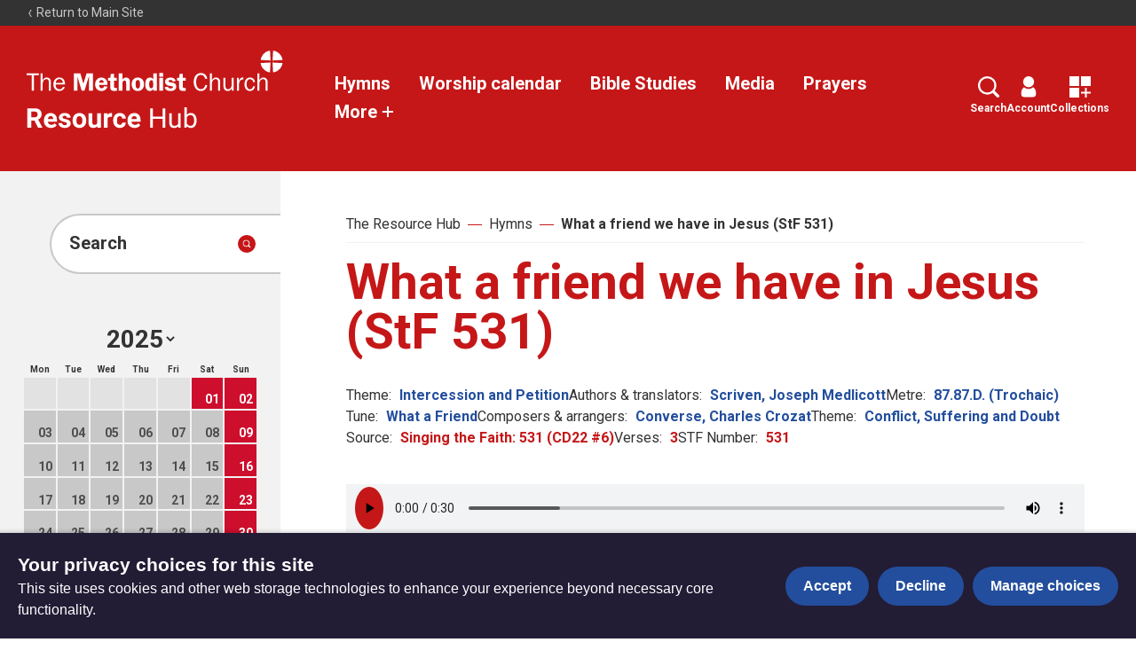

--- FILE ---
content_type: text/html; charset=utf-8
request_url: https://www.methodist.org.uk/for-churches/resources/hymns/what-a-friend-we-have-in-jesus-stf-531/
body_size: 11063
content:
<!DOCTYPE html>





<html lang="en">
  <head>
    <title>
      
  
    What a friend we have in Jesus (StF 531) - The Methodist Church
  

    </title>
    <link rel="preconnect" href="https://fonts.googleapis.com">
    <link rel="preconnect" href="https://fonts.gstatic.com" crossorigin>
    <link href="https://fonts.googleapis.com/css2?family=Roboto:ital,wght@0,400;0,700;1,400;1,700&display=swap" rel="stylesheet">
    <link href="/static/dist/css/styles_methodistchurch.4c96f402b862.css" rel="stylesheet">
    <link href="/static/src/img/favicon_red.807a198727c6.svg" rel="shortcut icon">
    <link rel="stylesheet" href="https://cdn.jsdelivr.net/npm/flatpickr/dist/flatpickr.min.css">
    <link rel="canonical" href="https://www.methodist.org.uk/for-churches/resources/hymns/what-a-friend-we-have-in-jesus-stf-531/" />

    




<meta name="viewport" content="width=device-width,initial-scale=1">
<meta itemprop="name" content="The Methodist Church">

<meta property="og:title" content="What a friend we have in Jesus (StF 531) - The Methodist Church" />
<meta property="og:type" content="article" />
<meta property="og:url" content="https://www.methodist.org.uk/for-churches/resources/hymns/what-a-friend-we-have-in-jesus-stf-531/" />
<meta property="og:site_name" content="The Methodist Church" />

<meta name="twitter:title" content="What a friend we have in Jesus (StF 531) - The Methodist Church">
<meta name="twitter:card" content="summary_large_image">




  <meta name="description" content="What a friend we have in Jesus" />
  <meta name="twitter:description" content="What a friend we have in Jesus">
  <meta itemprop="description" content="What a friend we have in Jesus">
  <meta property="og:description" content="What a friend we have in Jesus" />



  
  <meta property="og:image" content="https://media.methodist.org.uk/media/images/Website_OpenGraph_image.2e16d0ba.fill-1200x630.png" />
  <meta name="twitter:image" content="https://media.methodist.org.uk/media/images/Website_OpenGraph_image.2e16d0ba.fill-1200x630.png">
  <meta itemprop="image" content="https://media.methodist.org.uk/media/images/Website_OpenGraph_image.2e16d0ba.fill-1200x630.png">



    

    <script src="https://code.jquery.com/jquery-3.6.0.min.js"></script>
    <script src="https://code.jquery.com/jquery-migrate-1.4.1.min.js"></script>
        <!-- Minified Slick Carousel from CDN -->
    <script src="https://cdnjs.cloudflare.com/ajax/libs/slick-carousel/1.8.1/slick.min.js" defer></script>

    <!-- Google tag manager (gtag.js) -->
    <script>
      window.dataLayer = window.dataLayer || [];
      function gtag(){dataLayer.push(arguments);}
      gtag('js', new Date());

      gtag('consent', 'default', {
        ad_storage: 'denied',
        analytics_storage: 'denied',
        wait_for_update: 500,
      });
    </script>
    <script async src="https://www.googletagmanager.com/gtag/js?id=G-34H80G3KHG"></script>
    <!-- End Google tag manager -->

    <!-- Meta Pixel Code -->
    <script>
      !function(f,b,e,v,n,t,s)
      {if(f.fbq)return;n=f.fbq=function(){n.callMethod?
      n.callMethod.apply(n,arguments):n.queue.push(arguments)};
      if(!f._fbq)f._fbq=n;n.push=n;n.loaded=!0;n.version='2.0';
      n.queue=[];t=b.createElement(e);t.async=!0;
      t.src=v;s=b.getElementsByTagName(e)[0];
      s.parentNode.insertBefore(t,s)}(window, document,'script',
      'https://connect.facebook.net/en_US/fbevents.js');
      fbq('consent', 'revoke');
      fbq('init', '401712738465612');
      fbq('track', 'PageView');
    </script>
    <noscript><img height="1" width="1" style="display:none"
      src="https://www.facebook.com/tr?id=401712738465612&ev=PageView&noscript=1"
    /></noscript>
    <!-- End Meta Pixel Code -->

    <!-- Google Tag Manager -->
<script>(function(w,d,s,l,i){w[l]=w[l]||[];w[l].push({'gtm.start':
new Date().getTime(),event:'gtm.js'});var f=d.getElementsByTagName(s)[0],
j=d.createElement(s),dl=l!='dataLayer'?'&l='+l:'';j.async=true;j.src=
'https://www.googletagmanager.com/gtm.js?id='+i+dl;f.parentNode.insertBefore(j,f);
})(window,document,'script','dataLayer','GTM-MGMPRDF');</script>
<!-- End Google Tag Manager -->

<script>
           (function (a, t, i) { var e = "MSEI"; var s = "Analytics"; var o = e + "queue"; a[o] = a[o] || []; var r = a[e] || function (n) { var t = {}; t[s] = {}; function e(e) { while (e.length) { var r = e.pop(); t[s][r] = function (e) { return function () { a[o].push([e, n, arguments]) } }(r) } } var r = "track"; var i = "set"; e([r + "Event", r + "View", r + "Action", i + "Property", i + "User", "initialize", "teardown"]); return t }(i.name); var n = i.name; if (!a[e]) { a[n] = r[s]; a[o].push(["new", n]); setTimeout(function () { var e = "script"; var r = t.createElement(e); r.async = 1; r.src = i.src; var n = t.getElementsByTagName(e)[0]; n.parentNode.insertBefore(r, n) }, 1) } else { a[n] = new r[s] } if (i.user) { a[n].setUser(i.user) } if (i.props) { for (var c in i.props) { a[n].setProperty(c, i.props[c]) } } a[n].initialize(i.cfg) })(window, document, {
                src: "https://download.pi.dynamics.com/sdk/web/msei-0.js",
                name: "msdynmkt",
                cfg: {
                    ingestionKey:"ef0232cba3e44839a9da9fd722af3cd7-827c6ec9-0ddc-4b34-9795-2c25c1bbc098-7098"
                }
            });
        </script>
  

<!-- Google website verification-->
<meta name="google-site-verification" content="m_jzwIBEfrvitYVnaTnPNWH3Bbb6rd3dpNc5kDjO3Cc" />

<meta name="google-site-verification" content="eMVGKSJm1zmLdia7xwB0wMCj29Dv7l4-GFGlRiTa1uI" />

<!-- Hotjar Tracking Code for Site 5016197 (name missing) -->
<script>
    (function(h,o,t,j,a,r){
        h.hj=h.hj||function(){(h.hj.q=h.hj.q||[]).push(arguments)};
        h._hjSettings={hjid:5016197,hjsv:6};
        a=o.getElementsByTagName('head')[0];
        r=o.createElement('script');r.async=1;
        r.src=t+h._hjSettings.hjid+j+h._hjSettings.hjsv;
        a.appendChild(r);
    })(window,document,'https://static.hotjar.com/c/hotjar-','.js?sv=');
</script>

<script defer data-domain="methodist.org.uk" src="https://plausible.io/js/script.file-downloads.hash.outbound-links.tagged-events.js"></script>
<script>window.plausible = window.plausible || function() { (window.plausible.q = window.plausible.q || []).push(arguments) }</script>

<!-- Meta Pixel Code -->
<script>
!function(f,b,e,v,n,t,s)
{if(f.fbq)return;n=f.fbq=function(){n.callMethod?
n.callMethod.apply(n,arguments):n.queue.push(arguments)};
if(!f._fbq)f._fbq=n;n.push=n;n.loaded=!0;n.version='2.0';
n.queue=[];t=b.createElement(e);t.async=!0;
t.src=v;s=b.getElementsByTagName(e)[0];
s.parentNode.insertBefore(t,s)}(window, document,'script',
'https://connect.facebook.net/en_US/fbevents.js');
fbq('init', '401712738465612');
fbq('track', 'PageView');
</script>
<noscript><img height="1" width="1" style="display:none"
src="https://www.facebook.com/tr?id=401712738465612&ev=PageView&noscript=1"
/></noscript>
<!-- End Meta Pixel Code -->

    
    
  </head>

  <body class="site-methodistchurch resources">
    

    

    



<header role="banner" class="header " aria-label="Primary navigation">
  <input type="checkbox" name="mobile-controls" id="nav_toggle" class="visually-hidden">
  <div class="resources__top-bar dark-bg row row--space-between ">
    <a href="https://www.methodist.org.uk/">
      

<svg class="icon icon--x-small" aria-hidden="true">
  <use xlink:href="/static/dist/svg/sprite.4ff7201b9402.svg#left" />
</svg>

      Return to Main Site
    </a>
    
  </div>
  <div class="resources__header primary-bg visible-large--flex">
    <a href="https://www.methodist.org.uk/for-churches/resources/" class="resources__header-logo">
      <span class="screen-reader">The Resource Hub</span>
      <svg xmlns="http://www.w3.org/2000/svg" xmlns:xlink="http://www.w3.org/1999/xlink" viewBox="0 0 295 47">
  <defs>
    <path d="M0 46.534h294.216V0H0z"/>
  </defs>
  <g fill="none" fill-rule="evenodd">
    <path fill="#ffffff" d="M.092 26.19v2.2h5.72v17.94h2.522V28.39h5.72v-2.2z"/>
    <g transform="translate(.092 .09)">
      <path d="M27.836 46.239v-8.69c0-1.644.117-3.054-.792-4.521-.85-1.352-2.346-2.085-3.93-2.085-2.316 0-3.696 1.146-4.634 3.142h-.087v-7.986h-2.288v20.14h2.288v-7.663c0-1.557.117-2.935 1.143-4.17.733-.88 1.848-1.584 3.021-1.584 1.202 0 2.26.647 2.669 1.761.323.882.323 2.056.323 2.966v8.69h2.287ZM33.373 37.255c.087-2.35 1.702-4.55 4.194-4.55 2.64 0 4.019 2.084 3.99 4.55h-8.184Zm8.3 4.463c-.644 1.76-2.052 2.877-3.989 2.877-1.554 0-3.108-.851-3.812-2.26-.558-1.117-.616-2.203-.616-3.377h10.822c.118-4.14-1.876-8.015-6.51-8.015-4.458 0-6.893 3.729-6.893 7.838 0 4.17 2.317 7.751 6.833 7.751 2.846 0 5.456-1.643 6.335-4.374l-2.17-.44ZM71.431 29.827h.117v16.412h4.694V26.1H68.88l-3.696 12.065L61.665 26.1h-7.361v20.139h3.959V29.827h.059l4.898 16.412h3.225zM83.34 36.962c.147-1.703.88-3.113 2.787-3.113 1.876 0 2.404 1.498 2.492 3.113h-5.278Zm9.59 2.554c.03-2.025-.292-4.14-1.524-5.842-1.232-1.703-3.373-2.642-5.456-2.642-4.633 0-7.244 3.553-7.244 7.956 0 4.433 2.903 7.544 7.36 7.544 5.047 0 6.777-4.404 6.777-5.137l-3.99-.293c0 1.38-1.32 2.348-2.639 2.348-1.876 0-2.873-1.438-2.873-3.2l.03-.734h9.56ZM96.092 34.73v6.577c0 1.468 0 3.259 1.203 4.257.968.793 2.61.97 3.841.97.792 0 1.584-.147 2.406-.265l.293-.06V42.95l-1.349.06c-2.082.087-2.082-.616-2.082-2.349v-5.93h3.197v-3.436h-3.197v-4.668l-3.755.293-.38 4.375h-2.61v3.435h2.433ZM118.674 36.756c0-1.44.088-2.937-.821-4.11-.88-1.146-2.347-1.615-3.725-1.615-1.613 0-3.314.852-3.872 2.349h-.058v-7.281h-4.31v20.14h4.31v-8.044c0-.882 0-1.82.381-2.613.352-.734 1.26-1.116 2.053-1.116 1.877 0 1.731 2.436 1.731 3.729v8.044h4.311v-9.483ZM127.79 33.88c.998 0 1.7.38 2.053 1.35.41 1.115.47 2.525.47 3.7 0 1.79-.12 4.725-2.553 4.725-2.463 0-2.434-3.64-2.434-5.343 0-1.703.147-4.432 2.463-4.432m-.03-2.849c-4.544 0-7.067 3.377-7.067 7.722 0 4.315 2.493 7.78 7.068 7.78 4.4 0 7.186-3.376 7.186-7.634 0-4.404-2.522-7.868-7.186-7.868M145.498 40.015c0 .734-.03 1.526-.382 2.202-.351.675-1.085 1.204-1.876 1.204-2.142 0-2.376-2.73-2.376-4.345 0-1.79.088-5.02 2.552-5.02 1.965 0 2.082 2.466 2.082 3.904v2.055Zm4.31 6.224v-20.14h-4.31v6.812c-.939-1.38-2.054-1.88-3.725-1.88-4.34 0-5.456 4.375-5.456 7.927 0 3.463 1.174 7.575 5.369 7.575 1.906 0 3.137-1.028 3.958-2.614h.059v2.32h4.106Z" fill="#ffffff"/>
      <mask fill="#fff">
        <use xlink:href="#a"/>
      </mask>
      <path d="M152.59 29.974h4.31v-4.17h-4.31v4.17Zm0 16.264h4.31V31.324h-4.31v14.914ZM171.413 34.936c-1.026-2.79-2.933-3.905-5.865-3.905-3.17 0-6.365 1.32-6.365 4.99 0 1.88 1.173 3.408 2.933 4.024.939.322 3.402.764 4.428.88.792.089 1.673.264 1.673 1.264 0 1.115-1.79 1.407-2.612 1.407-1.378 0-2.99-.47-3.284-1.996l-3.725.529c.792 3.347 3.696 4.404 6.805 4.404 1.642 0 3.285-.294 4.634-1.233 1.261-.911 1.994-2.29 1.994-3.847 0-6.723-8.944-3.552-8.944-6.341 0-1.087 1.348-1.321 2.228-1.321 1.407 0 2.522.587 2.904 1.995l3.196-.85ZM175.258 34.73v6.577c0 1.468 0 3.259 1.203 4.257.967.793 2.61.97 3.841.97.792 0 1.584-.147 2.405-.265l.294-.06V42.95l-1.349.06c-2.083.087-2.083-.616-2.083-2.349v-5.93h3.197v-3.436h-3.197v-4.668l-3.754.293-.381 4.375h-2.61v3.435h2.434ZM205.431 39.457c-.645 2.643-2.083 4.962-5.162 4.962-2.111 0-3.665-1.438-4.488-3.23-.674-1.468-.938-3.435-.938-5.019 0-3.495 1.174-8.25 5.544-8.25 2.99 0 4.252 2.2 4.956 4.755l2.375-.44c-.82-3.7-3.197-6.43-7.243-6.43-5.836 0-8.389 4.962-8.389 10.159 0 4.961 2.377 10.57 8.183 10.57 4.252 0 6.511-2.76 7.45-6.577l-2.288-.5ZM222.527 46.239v-8.69c0-1.644.117-3.054-.792-4.521-.85-1.352-2.347-2.085-3.93-2.085-2.318 0-3.696 1.146-4.634 3.142h-.088v-7.986h-2.287v20.14h2.287v-7.663c0-1.557.117-2.935 1.144-4.17.733-.88 1.848-1.584 3.02-1.584 1.202 0 2.259.647 2.67 1.761.323.882.323 2.056.323 2.966v8.69h2.287ZM238.006 46.239V31.325h-2.287v7.926c0 1.411-.236 2.643-1.144 3.759-.792.97-1.848 1.527-3.08 1.527-.939 0-1.964-.588-2.405-1.41-.44-.764-.498-1.88-.498-2.73v-9.072h-2.288v9.072c0 1.526.177 3.229 1.173 4.462.94 1.146 2.346 1.674 3.813 1.674 2.053 0 3.843-1.41 4.576-3.26h.058v2.966h2.082ZM241.93 31.324v14.914h2.288v-7.514c0-1.176.117-2.115.733-3.2.85-1.499 2.083-2.35 3.843-2.35h.469v-2.202l-.851-.058c-2.404 0-3.666 1.879-4.37 3.904h-.058v-3.494h-2.053ZM260.462 40.925c-.38 2.026-1.467 3.64-3.695 3.64-3.108 0-3.842-3.523-3.842-5.93 0-2.497.879-5.754 3.989-5.754 2.14 0 3.343 1.644 3.548 3.61l2.112-.38c-.498-3.084-2.493-5.169-5.72-5.169-4.427 0-6.364 3.964-6.364 7.84 0 3.905 1.907 7.75 6.335 7.75 3.197 0 5.222-2.2 5.749-5.225l-2.112-.382ZM277.064 46.239v-8.69c0-1.644.117-3.054-.792-4.521-.85-1.352-2.346-2.085-3.93-2.085-2.317 0-3.696 1.146-4.633 3.142h-.089v-7.986h-2.287v20.14h2.287v-7.663c0-1.557.117-2.935 1.145-4.17.732-.88 1.847-1.584 3.02-1.584 1.201 0 2.259.647 2.67 1.761.321.882.321 2.056.321 2.966v8.69h2.288ZM279.868.054l.58 11.31-11.353-.634.238-1.233.366-1.212.498-1.178.616-1.135.734-1.072.833-.995.918-.908 1.015-.812 1.081-.692 1.145-.563.313-.129.314-.13.324-.108.324-.108.325-.097.335-.088.334-.086.334-.065.347-.065.346-.054zM293.276 7.453l.141.313.128.325.12.313.108.325.097.336.085.335.077.335.075.346.055.346.054.347-11.431.594.659-11.367 1.253.238 1.22.378 1.189.498 1.124.616 1.069.724.983.823.909.919.81 1.005.691 1.093zM279.781 25.039l-.022.022-1.319-.238-1.296-.4-1.253-.552-1.2-.692-1.112-.811-1.037-.931-.918-1.026-.801-1.125-.659-1.201-.507-1.255-.087-.238-.076-.248-.076-.249-.064-.25-.064-.249-.066-.247-.054-.26-.043-.26-.043-.259-.033-.26 11.378-.606M294.205 14.343l-.108.746-.162.735-.216.715-.248.691-.303.682-.335.649-.378.648-.411.616-.454.596-.475.574-.638.659-.679.595-.704.552-.746.497-.767.433-.799.378-.831.324-.844.271-.864.216-.885.152-.596-11.346z" fill="#ffffff" mask="url(#b)"/>
    </g>
  </g>
</svg>


      <svg class="resource-logo" width="175" height="22" viewBox="0 0 175 22" fill="none" xmlns="http://www.w3.org/2000/svg">
 <path fill-rule="evenodd" clip-rule="evenodd" d="M4.77344 13.7129H8.04102L11.7734 21H16.1758V20.8086L11.8691 12.6738C13.0632 12.1361 13.9541 11.4137 14.542 10.5068C15.1299 9.59993 15.4238 8.46745 15.4238 7.10938C15.4238 5.19531 14.7858 3.71419 13.5098 2.66602C12.2337 1.61784 10.4199 1.09375 8.06836 1.09375H0.671875V21H4.77344V13.7129ZM8.08203 10.3906H4.77344V4.41602H8.06836C9.17122 4.41602 9.98926 4.6849 10.5225 5.22266C11.0557 5.76042 11.3223 6.4987 11.3223 7.4375C11.3223 8.35807 11.0397 9.0804 10.4746 9.60449C9.9095 10.1286 9.11198 10.3906 8.08203 10.3906Z" fill="white"/>
 <path fill-rule="evenodd" clip-rule="evenodd" d="M19.792 19.2773C21.1546 20.6081 22.9206 21.2734 25.0898 21.2734C26.3203 21.2734 27.4414 21.0387 28.4531 20.5693C29.4648 20.0999 30.2669 19.446 30.8594 18.6074L28.918 16.4336C28.0612 17.5365 26.8717 18.0879 25.3496 18.0879C24.3652 18.0879 23.5518 17.7962 22.9092 17.2129C22.2666 16.6296 21.8815 15.8548 21.7539 14.8887H31.1738V13.2754C31.1738 10.9329 30.5928 9.1237 29.4307 7.84766C28.2686 6.57161 26.6758 5.93359 24.6523 5.93359C23.3034 5.93359 22.1025 6.25033 21.0498 6.88379C19.9971 7.51725 19.1836 8.4196 18.6094 9.59082C18.0352 10.762 17.748 12.0905 17.748 13.5762V13.959C17.748 16.1738 18.4294 17.9466 19.792 19.2773ZM22.7314 9.92578C23.2191 9.39714 23.8548 9.13281 24.6387 9.13281C25.4772 9.13281 26.1243 9.37207 26.5801 9.85059C27.0358 10.3291 27.2728 11.0059 27.291 11.8809V12.1953H21.7949C21.9316 11.2109 22.2438 10.4544 22.7314 9.92578Z" fill="white"/>
 <path d="M41.4277 16.9121C41.4277 16.429 41.1885 16.0485 40.71 15.7705C40.2314 15.4925 39.4635 15.2441 38.4062 15.0254C34.888 14.2871 33.1289 12.7923 33.1289 10.541C33.1289 9.22852 33.6735 8.13249 34.7627 7.25293C35.8519 6.37337 37.276 5.93359 39.0352 5.93359C40.9128 5.93359 42.4144 6.37565 43.54 7.25977C44.6657 8.14388 45.2285 9.29232 45.2285 10.7051H41.2773C41.2773 10.14 41.0951 9.67285 40.7305 9.30371C40.3659 8.93457 39.7962 8.75 39.0215 8.75C38.3561 8.75 37.8411 8.90039 37.4766 9.20117C37.112 9.50195 36.9297 9.88477 36.9297 10.3496C36.9297 10.7871 37.137 11.1403 37.5518 11.4092C37.9665 11.6781 38.666 11.9105 39.6504 12.1064C40.6348 12.3024 41.4642 12.5234 42.1387 12.7695C44.2259 13.5352 45.2695 14.8613 45.2695 16.748C45.2695 18.097 44.6908 19.1885 43.5332 20.0225C42.3757 20.8564 40.8809 21.2734 39.0488 21.2734C37.8092 21.2734 36.7087 21.0524 35.7471 20.6104C34.7855 20.1683 34.0312 19.5622 33.4844 18.792C32.9375 18.0218 32.6641 17.1901 32.6641 16.2969H36.4102C36.4466 16.9987 36.7064 17.5365 37.1895 17.9102C37.6725 18.2839 38.3197 18.4707 39.1309 18.4707C39.8874 18.4707 40.4593 18.3271 40.8467 18.04C41.234 17.7529 41.4277 17.377 41.4277 16.9121Z" fill="white"/>
 <path fill-rule="evenodd" clip-rule="evenodd" d="M48.0449 9.54297C47.4798 10.6914 47.1973 11.9993 47.1973 13.4668V13.6445C47.1973 15.9961 47.833 17.8555 49.1045 19.2227C50.376 20.5898 52.0781 21.2734 54.2109 21.2734C56.3438 21.2734 58.0436 20.5876 59.3105 19.2158C60.5775 17.8441 61.2109 16.0234 61.2109 13.7539L61.1836 12.7422C61.0378 10.6458 60.3337 8.98698 59.0713 7.76562C57.8089 6.54427 56.1797 5.93359 54.1836 5.93359C52.7799 5.93359 51.5472 6.24805 50.4854 6.87695C49.4235 7.50586 48.61 8.39453 48.0449 9.54297ZM51.9414 16.9736C51.4128 16.2308 51.1484 15.1576 51.1484 13.7539C51.1484 12.1771 51.4128 11.0127 51.9414 10.2607C52.4701 9.50879 53.2174 9.13281 54.1836 9.13281C55.1589 9.13281 55.9154 9.51107 56.4531 10.2676C56.9909 11.0241 57.2598 12.0905 57.2598 13.4668C57.2598 15.0801 56.9909 16.2536 56.4531 16.9873C55.9154 17.721 55.168 18.0879 54.2109 18.0879C53.2266 18.0879 52.4701 17.7165 51.9414 16.9736Z" fill="white"/>
 <path d="M72.5039 19.4961C71.5286 20.681 70.1797 21.2734 68.457 21.2734C66.8711 21.2734 65.6611 20.8177 64.8271 19.9062C63.9932 18.9948 63.5671 17.6595 63.5488 15.9004V6.20703H67.5V15.7637C67.5 17.304 68.2018 18.0742 69.6055 18.0742C70.9453 18.0742 71.8659 17.6094 72.3672 16.6797V6.20703H76.332V21H72.6133L72.5039 19.4961Z" fill="white"/>
 <path d="M87.625 9.91211C87.0872 9.83919 86.6133 9.80273 86.2031 9.80273C84.7083 9.80273 83.7285 10.3086 83.2637 11.3203V21H79.3125V6.20703H83.0449L83.1543 7.9707C83.9473 6.61263 85.0456 5.93359 86.4492 5.93359C86.8867 5.93359 87.2969 5.99284 87.6797 6.11133L87.625 9.91211Z" fill="white"/>
 <path d="M95.6777 18.0879C96.4069 18.0879 96.9993 17.8874 97.4551 17.4863C97.9108 17.0853 98.1478 16.5521 98.166 15.8867H101.871C101.862 16.8893 101.589 17.8076 101.051 18.6416C100.513 19.4756 99.777 20.1227 98.8428 20.583C97.9085 21.0433 96.8763 21.2734 95.7461 21.2734C93.6315 21.2734 91.9635 20.6012 90.7422 19.2568C89.5208 17.9124 88.9102 16.0553 88.9102 13.6855V13.4258C88.9102 11.1471 89.5163 9.32878 90.7285 7.9707C91.9408 6.61263 93.6042 5.93359 95.7188 5.93359C97.569 5.93359 99.0524 6.45996 100.169 7.5127C101.285 8.56543 101.853 9.9668 101.871 11.7168H98.166C98.1478 10.9512 97.9108 10.3291 97.4551 9.85059C96.9993 9.37207 96.3978 9.13281 95.6504 9.13281C94.7298 9.13281 94.0348 9.46777 93.5654 10.1377C93.096 10.8076 92.8613 11.8945 92.8613 13.3984V13.8086C92.8613 15.3307 93.0938 16.4245 93.5586 17.0898C94.0234 17.7552 94.7298 18.0879 95.6777 18.0879Z" fill="white"/>
 <path fill-rule="evenodd" clip-rule="evenodd" d="M105.638 19.2773C107 20.6081 108.766 21.2734 110.936 21.2734C112.166 21.2734 113.287 21.0387 114.299 20.5693C115.311 20.0999 116.113 19.446 116.705 18.6074L114.764 16.4336C113.907 17.5365 112.717 18.0879 111.195 18.0879C110.211 18.0879 109.397 17.7962 108.755 17.2129C108.112 16.6296 107.727 15.8548 107.6 14.8887H117.02V13.2754C117.02 10.9329 116.438 9.1237 115.276 7.84766C114.114 6.57161 112.521 5.93359 110.498 5.93359C109.149 5.93359 107.948 6.25033 106.896 6.88379C105.843 7.51725 105.029 8.4196 104.455 9.59082C103.881 10.762 103.594 12.0905 103.594 13.5762V13.959C103.594 16.1738 104.275 17.9466 105.638 19.2773ZM108.577 9.92578C109.065 9.39714 109.701 9.13281 110.484 9.13281C111.323 9.13281 111.97 9.37207 112.426 9.85059C112.882 10.3291 113.118 11.0059 113.137 11.8809V12.1953H107.641C107.777 11.2109 108.09 10.4544 108.577 9.92578Z" fill="white"/>
 <path d="M142.326 21H139.688V11.7988H129.652V21H127.027V1.09375H129.652V9.65234H139.688V1.09375H142.326V21Z" fill="white"/>
 <path d="M155.725 19.5371C154.74 20.6947 153.296 21.2734 151.391 21.2734C149.814 21.2734 148.613 20.8154 147.788 19.8994C146.963 18.9834 146.546 17.6276 146.537 15.832V6.20703H149.066V15.7637C149.066 18.0059 149.978 19.127 151.801 19.127C153.733 19.127 155.018 18.4069 155.656 16.9668V6.20703H158.186V21H155.779L155.725 19.5371Z" fill="white"/>
 <path fill-rule="evenodd" clip-rule="evenodd" d="M172.992 19.2158C174.031 17.8441 174.551 16.028 174.551 13.7676V13.5488C174.551 11.1882 174.038 9.32878 173.013 7.9707C171.987 6.61263 170.577 5.93359 168.781 5.93359C166.986 5.93359 165.577 6.56706 164.557 7.83398V0H162.027V21H164.352L164.475 19.291C165.495 20.6126 166.94 21.2734 168.809 21.2734C170.559 21.2734 171.953 20.5876 172.992 19.2158ZM171.023 9.48828C171.689 10.4271 172.021 11.7578 172.021 13.4805C172.021 15.3672 171.684 16.7799 171.01 17.7188C170.335 18.6576 169.392 19.127 168.18 19.127C166.539 19.127 165.331 18.3522 164.557 16.8027V10.4043C165.286 8.85482 166.484 8.08008 168.152 8.08008C169.401 8.08008 170.358 8.54948 171.023 9.48828Z" fill="white"/>
 </svg>
 
    </a>
    <div class="resources__header-nav row row--space-between row--center row--nowrap">
      <div id="resource__links">
        
          <a href="https://www.methodist.org.uk/for-churches/resources/hymns/">Hymns</a>
        
          <a href="https://www.methodist.org.uk/for-churches/resources/lectionary/">Worship calendar</a>
        
          <a href="https://www.methodist.org.uk/for-churches/resources/bible-studies/">Bible Studies</a>
        
          <a href="https://www.methodist.org.uk/for-churches/resources/videos/">Media</a>
        
          <a href="https://www.methodist.org.uk/for-churches/resources/prayers/">Prayers</a>
        
        
         <!-- 'More +' button -->
         <div class="more-links-wrapper">
           <a href="#" class="more-button">More
            

<svg class="icon" aria-hidden="true">
  <use xlink:href="/static/dist/svg/sprite.4ff7201b9402.svg#plus" />
</svg>

           </a>
           <!-- Dropdown with the rest of the links -->
           <div class="dropdown-content">
             
               <a href="https://www.methodist.org.uk/for-churches/resources/the-lectionary/">The Lectionary</a>
             
               <a href="https://www.methodist.org.uk/for-churches/resources/new-hymns/">New hymns</a>
             
               <a href="https://www.methodist.org.uk/for-churches/resources/seasons-and-themes/">Seasons and themes</a>
             
               <a href="https://www.methodist.org.uk/for-churches/resources/leading-worship/">Leading worship</a>
             
               <a href="https://www.methodist.org.uk/for-churches/resources/prayer-in-worship/">Prayer resources for churches</a>
             
               <a href="https://www.methodist.org.uk/for-churches/resources/articles/">Articles</a>
             
           </div>
         </div>
       
      </div>
      <div id="search-bar" class="resources__search-bar">
       <form method="get" class="resource-listing__search-form" id="resource_search_form" action="">
        <button id="close-search-button" type="button" aria-label="Close search" class="button icon--background-white search-button icon-left">
            

<svg class="icon" aria-hidden="true">
  <use xlink:href="/static/dist/svg/sprite.4ff7201b9402.svg#resource-close" />
</svg>

        </button>
        <div class="field field--text selected active">
            <label class="field-label visually-hidden" for="id_query">Search</label>
            <input id="id_query" type="search" class="textinput" name="query" placeholder="Search">
        </div>
        <div class="field resource-listing__categories">
            <label class="field-label visually-hidden" for="select">Select</label>
            <select id="select">
                <optgroup label="Option Group">
                    <option>All</option>
                
                </optgroup>
            </select>
        </div>
       </form>
      </div>
      <div class="resources__header-actions row">
       <a href="javascript:void(0);" id="search-icon">
          

<svg class="icon" aria-hidden="true">
  <use xlink:href="/static/dist/svg/sprite.4ff7201b9402.svg#search" />
</svg>

          Search
        </a>
        <a href="/accounts/dashboard/">
          

<svg class="icon" aria-hidden="true">
  <use xlink:href="/static/dist/svg/sprite.4ff7201b9402.svg#account" />
</svg>

          Account
        </a>
        <a href="/resources/bundles/my-bundles/">
          

<svg class="icon" aria-hidden="true">
  <use xlink:href="/static/dist/svg/sprite.4ff7201b9402.svg#collections" />
</svg>

          Collections
        </a>
      </div>
     
    </div>
  </div>
  <div class="resources__header dark-bg hidden-large">
    <a href="https://www.methodist.org.uk/for-churches/resources/" class="resources__header-logo">
      <span class="screen-reader">The Resource Hub</span>
      <svg xmlns="http://www.w3.org/2000/svg" xmlns:xlink="http://www.w3.org/1999/xlink" viewBox="0 0 295 47">
  <defs>
    <path d="M0 46.534h294.216V0H0z"/>
  </defs>
  <g fill="none" fill-rule="evenodd">
    <path fill="#ffffff" d="M.092 26.19v2.2h5.72v17.94h2.522V28.39h5.72v-2.2z"/>
    <g transform="translate(.092 .09)">
      <path d="M27.836 46.239v-8.69c0-1.644.117-3.054-.792-4.521-.85-1.352-2.346-2.085-3.93-2.085-2.316 0-3.696 1.146-4.634 3.142h-.087v-7.986h-2.288v20.14h2.288v-7.663c0-1.557.117-2.935 1.143-4.17.733-.88 1.848-1.584 3.021-1.584 1.202 0 2.26.647 2.669 1.761.323.882.323 2.056.323 2.966v8.69h2.287ZM33.373 37.255c.087-2.35 1.702-4.55 4.194-4.55 2.64 0 4.019 2.084 3.99 4.55h-8.184Zm8.3 4.463c-.644 1.76-2.052 2.877-3.989 2.877-1.554 0-3.108-.851-3.812-2.26-.558-1.117-.616-2.203-.616-3.377h10.822c.118-4.14-1.876-8.015-6.51-8.015-4.458 0-6.893 3.729-6.893 7.838 0 4.17 2.317 7.751 6.833 7.751 2.846 0 5.456-1.643 6.335-4.374l-2.17-.44ZM71.431 29.827h.117v16.412h4.694V26.1H68.88l-3.696 12.065L61.665 26.1h-7.361v20.139h3.959V29.827h.059l4.898 16.412h3.225zM83.34 36.962c.147-1.703.88-3.113 2.787-3.113 1.876 0 2.404 1.498 2.492 3.113h-5.278Zm9.59 2.554c.03-2.025-.292-4.14-1.524-5.842-1.232-1.703-3.373-2.642-5.456-2.642-4.633 0-7.244 3.553-7.244 7.956 0 4.433 2.903 7.544 7.36 7.544 5.047 0 6.777-4.404 6.777-5.137l-3.99-.293c0 1.38-1.32 2.348-2.639 2.348-1.876 0-2.873-1.438-2.873-3.2l.03-.734h9.56ZM96.092 34.73v6.577c0 1.468 0 3.259 1.203 4.257.968.793 2.61.97 3.841.97.792 0 1.584-.147 2.406-.265l.293-.06V42.95l-1.349.06c-2.082.087-2.082-.616-2.082-2.349v-5.93h3.197v-3.436h-3.197v-4.668l-3.755.293-.38 4.375h-2.61v3.435h2.433ZM118.674 36.756c0-1.44.088-2.937-.821-4.11-.88-1.146-2.347-1.615-3.725-1.615-1.613 0-3.314.852-3.872 2.349h-.058v-7.281h-4.31v20.14h4.31v-8.044c0-.882 0-1.82.381-2.613.352-.734 1.26-1.116 2.053-1.116 1.877 0 1.731 2.436 1.731 3.729v8.044h4.311v-9.483ZM127.79 33.88c.998 0 1.7.38 2.053 1.35.41 1.115.47 2.525.47 3.7 0 1.79-.12 4.725-2.553 4.725-2.463 0-2.434-3.64-2.434-5.343 0-1.703.147-4.432 2.463-4.432m-.03-2.849c-4.544 0-7.067 3.377-7.067 7.722 0 4.315 2.493 7.78 7.068 7.78 4.4 0 7.186-3.376 7.186-7.634 0-4.404-2.522-7.868-7.186-7.868M145.498 40.015c0 .734-.03 1.526-.382 2.202-.351.675-1.085 1.204-1.876 1.204-2.142 0-2.376-2.73-2.376-4.345 0-1.79.088-5.02 2.552-5.02 1.965 0 2.082 2.466 2.082 3.904v2.055Zm4.31 6.224v-20.14h-4.31v6.812c-.939-1.38-2.054-1.88-3.725-1.88-4.34 0-5.456 4.375-5.456 7.927 0 3.463 1.174 7.575 5.369 7.575 1.906 0 3.137-1.028 3.958-2.614h.059v2.32h4.106Z" fill="#ffffff"/>
      <mask fill="#fff">
        <use xlink:href="#a"/>
      </mask>
      <path d="M152.59 29.974h4.31v-4.17h-4.31v4.17Zm0 16.264h4.31V31.324h-4.31v14.914ZM171.413 34.936c-1.026-2.79-2.933-3.905-5.865-3.905-3.17 0-6.365 1.32-6.365 4.99 0 1.88 1.173 3.408 2.933 4.024.939.322 3.402.764 4.428.88.792.089 1.673.264 1.673 1.264 0 1.115-1.79 1.407-2.612 1.407-1.378 0-2.99-.47-3.284-1.996l-3.725.529c.792 3.347 3.696 4.404 6.805 4.404 1.642 0 3.285-.294 4.634-1.233 1.261-.911 1.994-2.29 1.994-3.847 0-6.723-8.944-3.552-8.944-6.341 0-1.087 1.348-1.321 2.228-1.321 1.407 0 2.522.587 2.904 1.995l3.196-.85ZM175.258 34.73v6.577c0 1.468 0 3.259 1.203 4.257.967.793 2.61.97 3.841.97.792 0 1.584-.147 2.405-.265l.294-.06V42.95l-1.349.06c-2.083.087-2.083-.616-2.083-2.349v-5.93h3.197v-3.436h-3.197v-4.668l-3.754.293-.381 4.375h-2.61v3.435h2.434ZM205.431 39.457c-.645 2.643-2.083 4.962-5.162 4.962-2.111 0-3.665-1.438-4.488-3.23-.674-1.468-.938-3.435-.938-5.019 0-3.495 1.174-8.25 5.544-8.25 2.99 0 4.252 2.2 4.956 4.755l2.375-.44c-.82-3.7-3.197-6.43-7.243-6.43-5.836 0-8.389 4.962-8.389 10.159 0 4.961 2.377 10.57 8.183 10.57 4.252 0 6.511-2.76 7.45-6.577l-2.288-.5ZM222.527 46.239v-8.69c0-1.644.117-3.054-.792-4.521-.85-1.352-2.347-2.085-3.93-2.085-2.318 0-3.696 1.146-4.634 3.142h-.088v-7.986h-2.287v20.14h2.287v-7.663c0-1.557.117-2.935 1.144-4.17.733-.88 1.848-1.584 3.02-1.584 1.202 0 2.259.647 2.67 1.761.323.882.323 2.056.323 2.966v8.69h2.287ZM238.006 46.239V31.325h-2.287v7.926c0 1.411-.236 2.643-1.144 3.759-.792.97-1.848 1.527-3.08 1.527-.939 0-1.964-.588-2.405-1.41-.44-.764-.498-1.88-.498-2.73v-9.072h-2.288v9.072c0 1.526.177 3.229 1.173 4.462.94 1.146 2.346 1.674 3.813 1.674 2.053 0 3.843-1.41 4.576-3.26h.058v2.966h2.082ZM241.93 31.324v14.914h2.288v-7.514c0-1.176.117-2.115.733-3.2.85-1.499 2.083-2.35 3.843-2.35h.469v-2.202l-.851-.058c-2.404 0-3.666 1.879-4.37 3.904h-.058v-3.494h-2.053ZM260.462 40.925c-.38 2.026-1.467 3.64-3.695 3.64-3.108 0-3.842-3.523-3.842-5.93 0-2.497.879-5.754 3.989-5.754 2.14 0 3.343 1.644 3.548 3.61l2.112-.38c-.498-3.084-2.493-5.169-5.72-5.169-4.427 0-6.364 3.964-6.364 7.84 0 3.905 1.907 7.75 6.335 7.75 3.197 0 5.222-2.2 5.749-5.225l-2.112-.382ZM277.064 46.239v-8.69c0-1.644.117-3.054-.792-4.521-.85-1.352-2.346-2.085-3.93-2.085-2.317 0-3.696 1.146-4.633 3.142h-.089v-7.986h-2.287v20.14h2.287v-7.663c0-1.557.117-2.935 1.145-4.17.732-.88 1.847-1.584 3.02-1.584 1.201 0 2.259.647 2.67 1.761.321.882.321 2.056.321 2.966v8.69h2.288ZM279.868.054l.58 11.31-11.353-.634.238-1.233.366-1.212.498-1.178.616-1.135.734-1.072.833-.995.918-.908 1.015-.812 1.081-.692 1.145-.563.313-.129.314-.13.324-.108.324-.108.325-.097.335-.088.334-.086.334-.065.347-.065.346-.054zM293.276 7.453l.141.313.128.325.12.313.108.325.097.336.085.335.077.335.075.346.055.346.054.347-11.431.594.659-11.367 1.253.238 1.22.378 1.189.498 1.124.616 1.069.724.983.823.909.919.81 1.005.691 1.093zM279.781 25.039l-.022.022-1.319-.238-1.296-.4-1.253-.552-1.2-.692-1.112-.811-1.037-.931-.918-1.026-.801-1.125-.659-1.201-.507-1.255-.087-.238-.076-.248-.076-.249-.064-.25-.064-.249-.066-.247-.054-.26-.043-.26-.043-.259-.033-.26 11.378-.606M294.205 14.343l-.108.746-.162.735-.216.715-.248.691-.303.682-.335.649-.378.648-.411.616-.454.596-.475.574-.638.659-.679.595-.704.552-.746.497-.767.433-.799.378-.831.324-.844.271-.864.216-.885.152-.596-11.346z" fill="#ffffff" mask="url(#b)"/>
    </g>
  </g>
</svg>


      <svg class="resource-logo" width="175" height="22" viewBox="0 0 175 22" fill="none" xmlns="http://www.w3.org/2000/svg">
 <path fill-rule="evenodd" clip-rule="evenodd" d="M4.77344 13.7129H8.04102L11.7734 21H16.1758V20.8086L11.8691 12.6738C13.0632 12.1361 13.9541 11.4137 14.542 10.5068C15.1299 9.59993 15.4238 8.46745 15.4238 7.10938C15.4238 5.19531 14.7858 3.71419 13.5098 2.66602C12.2337 1.61784 10.4199 1.09375 8.06836 1.09375H0.671875V21H4.77344V13.7129ZM8.08203 10.3906H4.77344V4.41602H8.06836C9.17122 4.41602 9.98926 4.6849 10.5225 5.22266C11.0557 5.76042 11.3223 6.4987 11.3223 7.4375C11.3223 8.35807 11.0397 9.0804 10.4746 9.60449C9.9095 10.1286 9.11198 10.3906 8.08203 10.3906Z" fill="white"/>
 <path fill-rule="evenodd" clip-rule="evenodd" d="M19.792 19.2773C21.1546 20.6081 22.9206 21.2734 25.0898 21.2734C26.3203 21.2734 27.4414 21.0387 28.4531 20.5693C29.4648 20.0999 30.2669 19.446 30.8594 18.6074L28.918 16.4336C28.0612 17.5365 26.8717 18.0879 25.3496 18.0879C24.3652 18.0879 23.5518 17.7962 22.9092 17.2129C22.2666 16.6296 21.8815 15.8548 21.7539 14.8887H31.1738V13.2754C31.1738 10.9329 30.5928 9.1237 29.4307 7.84766C28.2686 6.57161 26.6758 5.93359 24.6523 5.93359C23.3034 5.93359 22.1025 6.25033 21.0498 6.88379C19.9971 7.51725 19.1836 8.4196 18.6094 9.59082C18.0352 10.762 17.748 12.0905 17.748 13.5762V13.959C17.748 16.1738 18.4294 17.9466 19.792 19.2773ZM22.7314 9.92578C23.2191 9.39714 23.8548 9.13281 24.6387 9.13281C25.4772 9.13281 26.1243 9.37207 26.5801 9.85059C27.0358 10.3291 27.2728 11.0059 27.291 11.8809V12.1953H21.7949C21.9316 11.2109 22.2438 10.4544 22.7314 9.92578Z" fill="white"/>
 <path d="M41.4277 16.9121C41.4277 16.429 41.1885 16.0485 40.71 15.7705C40.2314 15.4925 39.4635 15.2441 38.4062 15.0254C34.888 14.2871 33.1289 12.7923 33.1289 10.541C33.1289 9.22852 33.6735 8.13249 34.7627 7.25293C35.8519 6.37337 37.276 5.93359 39.0352 5.93359C40.9128 5.93359 42.4144 6.37565 43.54 7.25977C44.6657 8.14388 45.2285 9.29232 45.2285 10.7051H41.2773C41.2773 10.14 41.0951 9.67285 40.7305 9.30371C40.3659 8.93457 39.7962 8.75 39.0215 8.75C38.3561 8.75 37.8411 8.90039 37.4766 9.20117C37.112 9.50195 36.9297 9.88477 36.9297 10.3496C36.9297 10.7871 37.137 11.1403 37.5518 11.4092C37.9665 11.6781 38.666 11.9105 39.6504 12.1064C40.6348 12.3024 41.4642 12.5234 42.1387 12.7695C44.2259 13.5352 45.2695 14.8613 45.2695 16.748C45.2695 18.097 44.6908 19.1885 43.5332 20.0225C42.3757 20.8564 40.8809 21.2734 39.0488 21.2734C37.8092 21.2734 36.7087 21.0524 35.7471 20.6104C34.7855 20.1683 34.0312 19.5622 33.4844 18.792C32.9375 18.0218 32.6641 17.1901 32.6641 16.2969H36.4102C36.4466 16.9987 36.7064 17.5365 37.1895 17.9102C37.6725 18.2839 38.3197 18.4707 39.1309 18.4707C39.8874 18.4707 40.4593 18.3271 40.8467 18.04C41.234 17.7529 41.4277 17.377 41.4277 16.9121Z" fill="white"/>
 <path fill-rule="evenodd" clip-rule="evenodd" d="M48.0449 9.54297C47.4798 10.6914 47.1973 11.9993 47.1973 13.4668V13.6445C47.1973 15.9961 47.833 17.8555 49.1045 19.2227C50.376 20.5898 52.0781 21.2734 54.2109 21.2734C56.3438 21.2734 58.0436 20.5876 59.3105 19.2158C60.5775 17.8441 61.2109 16.0234 61.2109 13.7539L61.1836 12.7422C61.0378 10.6458 60.3337 8.98698 59.0713 7.76562C57.8089 6.54427 56.1797 5.93359 54.1836 5.93359C52.7799 5.93359 51.5472 6.24805 50.4854 6.87695C49.4235 7.50586 48.61 8.39453 48.0449 9.54297ZM51.9414 16.9736C51.4128 16.2308 51.1484 15.1576 51.1484 13.7539C51.1484 12.1771 51.4128 11.0127 51.9414 10.2607C52.4701 9.50879 53.2174 9.13281 54.1836 9.13281C55.1589 9.13281 55.9154 9.51107 56.4531 10.2676C56.9909 11.0241 57.2598 12.0905 57.2598 13.4668C57.2598 15.0801 56.9909 16.2536 56.4531 16.9873C55.9154 17.721 55.168 18.0879 54.2109 18.0879C53.2266 18.0879 52.4701 17.7165 51.9414 16.9736Z" fill="white"/>
 <path d="M72.5039 19.4961C71.5286 20.681 70.1797 21.2734 68.457 21.2734C66.8711 21.2734 65.6611 20.8177 64.8271 19.9062C63.9932 18.9948 63.5671 17.6595 63.5488 15.9004V6.20703H67.5V15.7637C67.5 17.304 68.2018 18.0742 69.6055 18.0742C70.9453 18.0742 71.8659 17.6094 72.3672 16.6797V6.20703H76.332V21H72.6133L72.5039 19.4961Z" fill="white"/>
 <path d="M87.625 9.91211C87.0872 9.83919 86.6133 9.80273 86.2031 9.80273C84.7083 9.80273 83.7285 10.3086 83.2637 11.3203V21H79.3125V6.20703H83.0449L83.1543 7.9707C83.9473 6.61263 85.0456 5.93359 86.4492 5.93359C86.8867 5.93359 87.2969 5.99284 87.6797 6.11133L87.625 9.91211Z" fill="white"/>
 <path d="M95.6777 18.0879C96.4069 18.0879 96.9993 17.8874 97.4551 17.4863C97.9108 17.0853 98.1478 16.5521 98.166 15.8867H101.871C101.862 16.8893 101.589 17.8076 101.051 18.6416C100.513 19.4756 99.777 20.1227 98.8428 20.583C97.9085 21.0433 96.8763 21.2734 95.7461 21.2734C93.6315 21.2734 91.9635 20.6012 90.7422 19.2568C89.5208 17.9124 88.9102 16.0553 88.9102 13.6855V13.4258C88.9102 11.1471 89.5163 9.32878 90.7285 7.9707C91.9408 6.61263 93.6042 5.93359 95.7188 5.93359C97.569 5.93359 99.0524 6.45996 100.169 7.5127C101.285 8.56543 101.853 9.9668 101.871 11.7168H98.166C98.1478 10.9512 97.9108 10.3291 97.4551 9.85059C96.9993 9.37207 96.3978 9.13281 95.6504 9.13281C94.7298 9.13281 94.0348 9.46777 93.5654 10.1377C93.096 10.8076 92.8613 11.8945 92.8613 13.3984V13.8086C92.8613 15.3307 93.0938 16.4245 93.5586 17.0898C94.0234 17.7552 94.7298 18.0879 95.6777 18.0879Z" fill="white"/>
 <path fill-rule="evenodd" clip-rule="evenodd" d="M105.638 19.2773C107 20.6081 108.766 21.2734 110.936 21.2734C112.166 21.2734 113.287 21.0387 114.299 20.5693C115.311 20.0999 116.113 19.446 116.705 18.6074L114.764 16.4336C113.907 17.5365 112.717 18.0879 111.195 18.0879C110.211 18.0879 109.397 17.7962 108.755 17.2129C108.112 16.6296 107.727 15.8548 107.6 14.8887H117.02V13.2754C117.02 10.9329 116.438 9.1237 115.276 7.84766C114.114 6.57161 112.521 5.93359 110.498 5.93359C109.149 5.93359 107.948 6.25033 106.896 6.88379C105.843 7.51725 105.029 8.4196 104.455 9.59082C103.881 10.762 103.594 12.0905 103.594 13.5762V13.959C103.594 16.1738 104.275 17.9466 105.638 19.2773ZM108.577 9.92578C109.065 9.39714 109.701 9.13281 110.484 9.13281C111.323 9.13281 111.97 9.37207 112.426 9.85059C112.882 10.3291 113.118 11.0059 113.137 11.8809V12.1953H107.641C107.777 11.2109 108.09 10.4544 108.577 9.92578Z" fill="white"/>
 <path d="M142.326 21H139.688V11.7988H129.652V21H127.027V1.09375H129.652V9.65234H139.688V1.09375H142.326V21Z" fill="white"/>
 <path d="M155.725 19.5371C154.74 20.6947 153.296 21.2734 151.391 21.2734C149.814 21.2734 148.613 20.8154 147.788 19.8994C146.963 18.9834 146.546 17.6276 146.537 15.832V6.20703H149.066V15.7637C149.066 18.0059 149.978 19.127 151.801 19.127C153.733 19.127 155.018 18.4069 155.656 16.9668V6.20703H158.186V21H155.779L155.725 19.5371Z" fill="white"/>
 <path fill-rule="evenodd" clip-rule="evenodd" d="M172.992 19.2158C174.031 17.8441 174.551 16.028 174.551 13.7676V13.5488C174.551 11.1882 174.038 9.32878 173.013 7.9707C171.987 6.61263 170.577 5.93359 168.781 5.93359C166.986 5.93359 165.577 6.56706 164.557 7.83398V0H162.027V21H164.352L164.475 19.291C165.495 20.6126 166.94 21.2734 168.809 21.2734C170.559 21.2734 171.953 20.5876 172.992 19.2158ZM171.023 9.48828C171.689 10.4271 172.021 11.7578 172.021 13.4805C172.021 15.3672 171.684 16.7799 171.01 17.7188C170.335 18.6576 169.392 19.127 168.18 19.127C166.539 19.127 165.331 18.3522 164.557 16.8027V10.4043C165.286 8.85482 166.484 8.08008 168.152 8.08008C169.401 8.08008 170.358 8.54948 171.023 9.48828Z" fill="white"/>
 </svg>
 
    </a>
  </div>
  <div class="header-controls primary-bg hidden-large">
    <label for="nav_toggle" class="open-menu">
      <span class="screen-reader">Open menu</span>
      

<svg class="icon icon--x-large" role="button" aria-hidden="true">
  <use xlink:href="/static/dist/svg/sprite.4ff7201b9402.svg#menu" />
</svg>

      <span class="header-controls__label">Menu</span>
    </label>
    <label for="nav_toggle" class="close-menu">
      <span class="screen-reader">Close menu</span>
      

<svg class="icon icon--x-large" role="button" aria-hidden="true">
  <use xlink:href="/static/dist/svg/sprite.4ff7201b9402.svg#menu" />
</svg>

      <span class="header-controls__label">Menu</span>
    </label>
    <a href="/search/" class="search">
      

<svg class="icon icon--x-large" aria-hidden="true">
  <use xlink:href="/static/dist/svg/sprite.4ff7201b9402.svg#search" />
</svg>

      <span class="header-controls__label">Search</span>
    </a>
  </div>
  <div class="header-mobile hidden-large">
    <div class="header-mobile__navigation primary-bg">

      <ul role="tree" class="mobile-navigation unstyled-list nav-tree ">

        
          <li class="nav-tree__item  stack--lined-grey" role="treeitem">
            <span class="row row--nowrap row--center row--space-between " role="group">
              <a class="nav-tree__link" href="https://www.methodist.org.uk/for-churches/resources/hymns/">
                Hymns
              </a>
            </span>
          </li>
        
          <li class="nav-tree__item  stack--lined-grey" role="treeitem">
            <span class="row row--nowrap row--center row--space-between " role="group">
              <a class="nav-tree__link" href="https://www.methodist.org.uk/for-churches/resources/lectionary/">
                Worship calendar
              </a>
            </span>
          </li>
        
          <li class="nav-tree__item  stack--lined-grey" role="treeitem">
            <span class="row row--nowrap row--center row--space-between " role="group">
              <a class="nav-tree__link" href="https://www.methodist.org.uk/for-churches/resources/bible-studies/">
                Bible Studies
              </a>
            </span>
          </li>
        
          <li class="nav-tree__item  stack--lined-grey" role="treeitem">
            <span class="row row--nowrap row--center row--space-between " role="group">
              <a class="nav-tree__link" href="https://www.methodist.org.uk/for-churches/resources/videos/">
                Media
              </a>
            </span>
          </li>
        
          <li class="nav-tree__item  stack--lined-grey" role="treeitem">
            <span class="row row--nowrap row--center row--space-between " role="group">
              <a class="nav-tree__link" href="https://www.methodist.org.uk/for-churches/resources/prayers/">
                Prayers
              </a>
            </span>
          </li>
        
          <li class="nav-tree__item  stack--lined-grey" role="treeitem">
            <span class="row row--nowrap row--center row--space-between " role="group">
              <a class="nav-tree__link" href="https://www.methodist.org.uk/for-churches/resources/the-lectionary/">
                The Lectionary
              </a>
            </span>
          </li>
        
          <li class="nav-tree__item  stack--lined-grey" role="treeitem">
            <span class="row row--nowrap row--center row--space-between " role="group">
              <a class="nav-tree__link" href="https://www.methodist.org.uk/for-churches/resources/new-hymns/">
                New hymns
              </a>
            </span>
          </li>
        
          <li class="nav-tree__item  stack--lined-grey" role="treeitem">
            <span class="row row--nowrap row--center row--space-between " role="group">
              <a class="nav-tree__link" href="https://www.methodist.org.uk/for-churches/resources/seasons-and-themes/">
                Seasons and themes
              </a>
            </span>
          </li>
        
          <li class="nav-tree__item  stack--lined-grey" role="treeitem">
            <span class="row row--nowrap row--center row--space-between " role="group">
              <a class="nav-tree__link" href="https://www.methodist.org.uk/for-churches/resources/leading-worship/">
                Leading worship
              </a>
            </span>
          </li>
        
          <li class="nav-tree__item  stack--lined-grey" role="treeitem">
            <span class="row row--nowrap row--center row--space-between " role="group">
              <a class="nav-tree__link" href="https://www.methodist.org.uk/for-churches/resources/prayer-in-worship/">
                Prayer resources for churches
              </a>
            </span>
          </li>
        
          <li class="nav-tree__item  stack--lined-grey" role="treeitem">
            <span class="row row--nowrap row--center row--space-between " role="group">
              <a class="nav-tree__link" href="https://www.methodist.org.uk/for-churches/resources/articles/">
                Articles
              </a>
            </span>
          </li>
        

        <li class="nav-tree__item  stack--lined-grey" role="treeitem">
          <span class="row row--nowrap row--center row--space-between " role="group">
            <a class="nav-tree__link" href="/accounts/dashboard/">
              

<svg class="icon" aria-hidden="true">
  <use xlink:href="/static/dist/svg/sprite.4ff7201b9402.svg#account" />
</svg>

              Account
            </a>
          </span>
        </li>

        <li class="nav-tree__item  stack--lined-grey" role="treeitem">
          <span class="row row--nowrap row--center row--space-between " role="group">
            <a class="nav-tree__link" href="/resources/bundles/my-bundles/">
              

<svg class="icon" aria-hidden="true">
  <use xlink:href="/static/dist/svg/sprite.4ff7201b9402.svg#collections" />
</svg>

              Collections
            </a>
          </span>
        </li>
      </ul>
    </div>
  </div>
</header>


<script src="/static/dist/js/resource_header_search.2db4297bbca3.js"></script>



    <main class="main  hymnpage    page-wo-banner">
      

      

      
<div class="container--with-sidebar resource-listing resource-main resource-detail">
  <aside class="resource-listing__sidebar" id="filter_form">
    <form method="get" action="https://www.methodist.org.uk/for-churches/resources/hymns/" class="stack stack--end">
      
      <div class="field-wrapper">
        <div id="field_id_query" class="field field--text">
          <label for="id_query" class="field-label">Search</label>
          <input type="text" name="query" class="textinput textInput" id="id_query">
        </div>
      </div>
      <button aria-label="Submit search" type="submit" class="button icon--background-red search-button">
        

<svg class="icon" aria-hidden="true">
  <use xlink:href="/static/dist/svg/sprite.4ff7201b9402.svg#search" />
</svg>

      </button>
    </form>
    
      <div id="calendar_widget" hx-get="/for-churches/resources/lectionary/_calendar/" hx-trigger="load" hx-target="this"></div>
    
  </aside>

  <div class="resource-listing__main">
    
      <div class="small margin-top-3 margin-bottom-1 margin-left-auto margin-right-auto">
        


<div class="pebbletrail row row--nowrap row--center distribute-s ">
  <!-- slice the list as there is a root page and language redirect page for all trees -->
  
    <a href="https://www.methodist.org.uk/for-churches/resources/" class="pebbletrail-link">
      <span>The Resource Hub</span>
    </a>
    <span class="pebbletrail-separator"></span>
    
      
    
      
    
      
      <a href="https://www.methodist.org.uk/for-churches/resources/hymns/" class="pebbletrail-link " title="Hymns">Hymns</a></li>
      <span class="pebbletrail-separator"></span>
      
    
  
  <a href="https://www.methodist.org.uk/for-churches/resources/hymns/what-a-friend-we-have-in-jesus-stf-531/" class="pebbletrail-link active" title="What a friend we have in Jesus (StF 531)">What a friend we have in Jesus (StF 531)</a>
</div>

      </div>
      <h1 class="block small color-primary resource-listing__title">What a friend we have in Jesus (StF 531)</h1>
    

    
  <dl class="resource-detail__meta small margin-right-auto margin-left-auto row distribute-l">
    
      
        
          <div class="resource-detail__meta-item row">
            <dt>Theme:</dt>
          <a href="/for-churches/resources/hymns/?Theme=1165"><dd class="color-primary font-bold">Intercession and Petition</a></dd>
          </div>
        
          <div class="resource-detail__meta-item row">
            <dt>Authors &amp; translators:</dt>
          <a href="/for-churches/resources/hymns/?Authors%20%26%20translators=341"><dd class="color-primary font-bold">Scriven, Joseph Medlicott</a></dd>
          </div>
        
          <div class="resource-detail__meta-item row">
            <dt>Metre:</dt>
          <a href="/for-churches/resources/hymns/?Metre=1919"><dd class="color-primary font-bold">87.87.D. (Trochaic)</a></dd>
          </div>
        
          <div class="resource-detail__meta-item row">
            <dt>Tune:</dt>
          <a href="/for-churches/resources/hymns/?Tune=1561"><dd class="color-primary font-bold">What a Friend</a></dd>
          </div>
        
          <div class="resource-detail__meta-item row">
            <dt>Composers &amp; arrangers:</dt>
          <a href="/for-churches/resources/hymns/?Composers%20%26%20arrangers=915"><dd class="color-primary font-bold">Converse, Charles Crozat</a></dd>
          </div>
        
          <div class="resource-detail__meta-item row">
            <dt>Theme:</dt>
          <a href="/for-churches/resources/hymns/?Theme=1184"><dd class="color-primary font-bold">Conflict, Suffering and Doubt</a></dd>
          </div>
        
      
    
    
    <div class="resource-detail__meta-item row">
      <dt>Source:</dt>
      <dd class="color-primary font-bold">Singing the Faith: 531 (CD22 #6)</dd>
    </div>
    
    
    <div class="resource-detail__meta-item row">
      <dt>Verses:</dt>
      <dd class="color-primary font-bold">3</dd>
    </div>
    
    
    <div class="resource-detail__meta-item row">
      <dt>STF Number:</dt>
      <dd class="color-primary font-bold">531</dd>
    </div>
    
  </dl>


    
  


    
      
        <audio controls class="block margin-right-auto margin-left-auto row small">
  <source src="/documents/8873/531-what-a-friend.mp3" type="audio/mpeg">
</audio>

      
        

<div class="block small button-row row row--justify-center">
  
    
<a href="/documents/8873/531-what-a-friend.mp3" target="_blank" class="button button--normal button--red button--solid">
  
  
  
  
  <span>Download Clip</span>
  
</a>


  
    
<a href="https://www.methodistpublishing.org.uk/books/sf107-nb-13/singing-the-faith-piano-accompaniment-edition"  class="button button--normal button--red button--solid">
  
  
  
  
  <span>Purchase the complete Piano accompaniment CDs &amp; Midi files</span>
  
</a>


  
</div>

      
    
    

    
      <div class="row row--space-between small margin-right-auto margin-left-auto resource-detail--pagination">
        
          <div class="row row--center distribute previous-page-nav-container">
            <a
              href="https://www.methodist.org.uk/for-churches/resources/hymns/to-be-in-your-presence-stf-530/"
              class="button button--outline icon-button button--resource-detail button--resource-detail--left"
              aria-label="Previous page"
            >
              <span>

<svg class="icon" aria-hidden="true">
  <use xlink:href="/static/dist/svg/sprite.4ff7201b9402.svg#arrow-left" />
</svg>
</span>
            </a>
            <span class="color-primary font-bold resource-detail__page-title">To be in your presence (StF 530)</span>
          </div>
        
        
          <div class="row row--center distribute next-page-nav-container">
          <span class="color-primary font-bold resource-detail__page-title">Born in a stable (StF 532)</span>
            <a
              href="https://www.methodist.org.uk/for-churches/resources/hymns/born-in-a-stable-stf-532/"
              class="button button--outline icon-button button--resource-detail button--resource-detail--right"
              aria-label="Next page"
            >
              <span>

<svg class="icon" aria-hidden="true">
  <use xlink:href="/static/dist/svg/sprite.4ff7201b9402.svg#arrow-right" />
</svg>
</span>
            </a>
          </div>
        
      </div>
    
  </div>
</div>


      

    </main>
    



<footer class="resources__footer">
  <div class="resources__footer-links dark-bg row row--space-between">
    <div>
      <a href="https://www.methodist.org.uk/for-churches/resources/" class="resources__footer-logo">
        <span class="screen-reader">The Resource Hub</span>
        <svg class="resource-logo" width="175" height="22" viewBox="0 0 175 22" fill="none" xmlns="http://www.w3.org/2000/svg">
 <path fill-rule="evenodd" clip-rule="evenodd" d="M4.77344 13.7129H8.04102L11.7734 21H16.1758V20.8086L11.8691 12.6738C13.0632 12.1361 13.9541 11.4137 14.542 10.5068C15.1299 9.59993 15.4238 8.46745 15.4238 7.10938C15.4238 5.19531 14.7858 3.71419 13.5098 2.66602C12.2337 1.61784 10.4199 1.09375 8.06836 1.09375H0.671875V21H4.77344V13.7129ZM8.08203 10.3906H4.77344V4.41602H8.06836C9.17122 4.41602 9.98926 4.6849 10.5225 5.22266C11.0557 5.76042 11.3223 6.4987 11.3223 7.4375C11.3223 8.35807 11.0397 9.0804 10.4746 9.60449C9.9095 10.1286 9.11198 10.3906 8.08203 10.3906Z" fill="white"/>
 <path fill-rule="evenodd" clip-rule="evenodd" d="M19.792 19.2773C21.1546 20.6081 22.9206 21.2734 25.0898 21.2734C26.3203 21.2734 27.4414 21.0387 28.4531 20.5693C29.4648 20.0999 30.2669 19.446 30.8594 18.6074L28.918 16.4336C28.0612 17.5365 26.8717 18.0879 25.3496 18.0879C24.3652 18.0879 23.5518 17.7962 22.9092 17.2129C22.2666 16.6296 21.8815 15.8548 21.7539 14.8887H31.1738V13.2754C31.1738 10.9329 30.5928 9.1237 29.4307 7.84766C28.2686 6.57161 26.6758 5.93359 24.6523 5.93359C23.3034 5.93359 22.1025 6.25033 21.0498 6.88379C19.9971 7.51725 19.1836 8.4196 18.6094 9.59082C18.0352 10.762 17.748 12.0905 17.748 13.5762V13.959C17.748 16.1738 18.4294 17.9466 19.792 19.2773ZM22.7314 9.92578C23.2191 9.39714 23.8548 9.13281 24.6387 9.13281C25.4772 9.13281 26.1243 9.37207 26.5801 9.85059C27.0358 10.3291 27.2728 11.0059 27.291 11.8809V12.1953H21.7949C21.9316 11.2109 22.2438 10.4544 22.7314 9.92578Z" fill="white"/>
 <path d="M41.4277 16.9121C41.4277 16.429 41.1885 16.0485 40.71 15.7705C40.2314 15.4925 39.4635 15.2441 38.4062 15.0254C34.888 14.2871 33.1289 12.7923 33.1289 10.541C33.1289 9.22852 33.6735 8.13249 34.7627 7.25293C35.8519 6.37337 37.276 5.93359 39.0352 5.93359C40.9128 5.93359 42.4144 6.37565 43.54 7.25977C44.6657 8.14388 45.2285 9.29232 45.2285 10.7051H41.2773C41.2773 10.14 41.0951 9.67285 40.7305 9.30371C40.3659 8.93457 39.7962 8.75 39.0215 8.75C38.3561 8.75 37.8411 8.90039 37.4766 9.20117C37.112 9.50195 36.9297 9.88477 36.9297 10.3496C36.9297 10.7871 37.137 11.1403 37.5518 11.4092C37.9665 11.6781 38.666 11.9105 39.6504 12.1064C40.6348 12.3024 41.4642 12.5234 42.1387 12.7695C44.2259 13.5352 45.2695 14.8613 45.2695 16.748C45.2695 18.097 44.6908 19.1885 43.5332 20.0225C42.3757 20.8564 40.8809 21.2734 39.0488 21.2734C37.8092 21.2734 36.7087 21.0524 35.7471 20.6104C34.7855 20.1683 34.0312 19.5622 33.4844 18.792C32.9375 18.0218 32.6641 17.1901 32.6641 16.2969H36.4102C36.4466 16.9987 36.7064 17.5365 37.1895 17.9102C37.6725 18.2839 38.3197 18.4707 39.1309 18.4707C39.8874 18.4707 40.4593 18.3271 40.8467 18.04C41.234 17.7529 41.4277 17.377 41.4277 16.9121Z" fill="white"/>
 <path fill-rule="evenodd" clip-rule="evenodd" d="M48.0449 9.54297C47.4798 10.6914 47.1973 11.9993 47.1973 13.4668V13.6445C47.1973 15.9961 47.833 17.8555 49.1045 19.2227C50.376 20.5898 52.0781 21.2734 54.2109 21.2734C56.3438 21.2734 58.0436 20.5876 59.3105 19.2158C60.5775 17.8441 61.2109 16.0234 61.2109 13.7539L61.1836 12.7422C61.0378 10.6458 60.3337 8.98698 59.0713 7.76562C57.8089 6.54427 56.1797 5.93359 54.1836 5.93359C52.7799 5.93359 51.5472 6.24805 50.4854 6.87695C49.4235 7.50586 48.61 8.39453 48.0449 9.54297ZM51.9414 16.9736C51.4128 16.2308 51.1484 15.1576 51.1484 13.7539C51.1484 12.1771 51.4128 11.0127 51.9414 10.2607C52.4701 9.50879 53.2174 9.13281 54.1836 9.13281C55.1589 9.13281 55.9154 9.51107 56.4531 10.2676C56.9909 11.0241 57.2598 12.0905 57.2598 13.4668C57.2598 15.0801 56.9909 16.2536 56.4531 16.9873C55.9154 17.721 55.168 18.0879 54.2109 18.0879C53.2266 18.0879 52.4701 17.7165 51.9414 16.9736Z" fill="white"/>
 <path d="M72.5039 19.4961C71.5286 20.681 70.1797 21.2734 68.457 21.2734C66.8711 21.2734 65.6611 20.8177 64.8271 19.9062C63.9932 18.9948 63.5671 17.6595 63.5488 15.9004V6.20703H67.5V15.7637C67.5 17.304 68.2018 18.0742 69.6055 18.0742C70.9453 18.0742 71.8659 17.6094 72.3672 16.6797V6.20703H76.332V21H72.6133L72.5039 19.4961Z" fill="white"/>
 <path d="M87.625 9.91211C87.0872 9.83919 86.6133 9.80273 86.2031 9.80273C84.7083 9.80273 83.7285 10.3086 83.2637 11.3203V21H79.3125V6.20703H83.0449L83.1543 7.9707C83.9473 6.61263 85.0456 5.93359 86.4492 5.93359C86.8867 5.93359 87.2969 5.99284 87.6797 6.11133L87.625 9.91211Z" fill="white"/>
 <path d="M95.6777 18.0879C96.4069 18.0879 96.9993 17.8874 97.4551 17.4863C97.9108 17.0853 98.1478 16.5521 98.166 15.8867H101.871C101.862 16.8893 101.589 17.8076 101.051 18.6416C100.513 19.4756 99.777 20.1227 98.8428 20.583C97.9085 21.0433 96.8763 21.2734 95.7461 21.2734C93.6315 21.2734 91.9635 20.6012 90.7422 19.2568C89.5208 17.9124 88.9102 16.0553 88.9102 13.6855V13.4258C88.9102 11.1471 89.5163 9.32878 90.7285 7.9707C91.9408 6.61263 93.6042 5.93359 95.7188 5.93359C97.569 5.93359 99.0524 6.45996 100.169 7.5127C101.285 8.56543 101.853 9.9668 101.871 11.7168H98.166C98.1478 10.9512 97.9108 10.3291 97.4551 9.85059C96.9993 9.37207 96.3978 9.13281 95.6504 9.13281C94.7298 9.13281 94.0348 9.46777 93.5654 10.1377C93.096 10.8076 92.8613 11.8945 92.8613 13.3984V13.8086C92.8613 15.3307 93.0938 16.4245 93.5586 17.0898C94.0234 17.7552 94.7298 18.0879 95.6777 18.0879Z" fill="white"/>
 <path fill-rule="evenodd" clip-rule="evenodd" d="M105.638 19.2773C107 20.6081 108.766 21.2734 110.936 21.2734C112.166 21.2734 113.287 21.0387 114.299 20.5693C115.311 20.0999 116.113 19.446 116.705 18.6074L114.764 16.4336C113.907 17.5365 112.717 18.0879 111.195 18.0879C110.211 18.0879 109.397 17.7962 108.755 17.2129C108.112 16.6296 107.727 15.8548 107.6 14.8887H117.02V13.2754C117.02 10.9329 116.438 9.1237 115.276 7.84766C114.114 6.57161 112.521 5.93359 110.498 5.93359C109.149 5.93359 107.948 6.25033 106.896 6.88379C105.843 7.51725 105.029 8.4196 104.455 9.59082C103.881 10.762 103.594 12.0905 103.594 13.5762V13.959C103.594 16.1738 104.275 17.9466 105.638 19.2773ZM108.577 9.92578C109.065 9.39714 109.701 9.13281 110.484 9.13281C111.323 9.13281 111.97 9.37207 112.426 9.85059C112.882 10.3291 113.118 11.0059 113.137 11.8809V12.1953H107.641C107.777 11.2109 108.09 10.4544 108.577 9.92578Z" fill="white"/>
 <path d="M142.326 21H139.688V11.7988H129.652V21H127.027V1.09375H129.652V9.65234H139.688V1.09375H142.326V21Z" fill="white"/>
 <path d="M155.725 19.5371C154.74 20.6947 153.296 21.2734 151.391 21.2734C149.814 21.2734 148.613 20.8154 147.788 19.8994C146.963 18.9834 146.546 17.6276 146.537 15.832V6.20703H149.066V15.7637C149.066 18.0059 149.978 19.127 151.801 19.127C153.733 19.127 155.018 18.4069 155.656 16.9668V6.20703H158.186V21H155.779L155.725 19.5371Z" fill="white"/>
 <path fill-rule="evenodd" clip-rule="evenodd" d="M172.992 19.2158C174.031 17.8441 174.551 16.028 174.551 13.7676V13.5488C174.551 11.1882 174.038 9.32878 173.013 7.9707C171.987 6.61263 170.577 5.93359 168.781 5.93359C166.986 5.93359 165.577 6.56706 164.557 7.83398V0H162.027V21H164.352L164.475 19.291C165.495 20.6126 166.94 21.2734 168.809 21.2734C170.559 21.2734 171.953 20.5876 172.992 19.2158ZM171.023 9.48828C171.689 10.4271 172.021 11.7578 172.021 13.4805C172.021 15.3672 171.684 16.7799 171.01 17.7188C170.335 18.6576 169.392 19.127 168.18 19.127C166.539 19.127 165.331 18.3522 164.557 16.8027V10.4043C165.286 8.85482 166.484 8.08008 168.152 8.08008C169.401 8.08008 170.358 8.54948 171.023 9.48828Z" fill="white"/>
 </svg>
 
      </a>
      <button id="toggleprivacyhere" class="button button--grey button--solid">Privacy settings</button>
    </div>
    <div class="row row--center">
      
        <a href="https://www.methodist.org.uk/for-churches/resources/hymns/">Hymns</a>
      
        <a href="https://www.methodist.org.uk/for-churches/resources/lectionary/">Worship calendar</a>
      
        <a href="https://www.methodist.org.uk/for-churches/resources/bible-studies/">Bible Studies</a>
      
        <a href="https://www.methodist.org.uk/for-churches/resources/videos/">Media</a>
      
        <a href="https://www.methodist.org.uk/for-churches/resources/prayers/">Prayers</a>
      
    </div>
    
  <ul class="social row row--nowrap distribute-s unstyled-list">
    
      <li>
        <a href="https://www.facebook.com/MethodistGB/" target="_blank" class="button button--social" aria-label="Go to our facebook page">
          

<svg class="icon" aria-hidden="true">
  <use xlink:href="/static/dist/svg/sprite.4ff7201b9402.svg#facebook" />
</svg>

        </a>
      </li>
    
    
      <li>
        <a href="https://x.com/MethodistGB/" target="_blank" class="button button--social" aria-label="Go to our Twitter page">
          

<svg class="icon" aria-hidden="true">
  <use xlink:href="/static/dist/svg/sprite.4ff7201b9402.svg#x" />
</svg>

        </a>
      </li>
    
    
      <li>
        <a href="https://www.instagram.com/methodistchurchgb/" target="_blank" class="button button--social" aria-label="Go to our Instagram page">
          

<svg class="icon" aria-hidden="true">
  <use xlink:href="/static/dist/svg/sprite.4ff7201b9402.svg#instagram" />
</svg>

        </a>
      </li>
    
    
      <li>
        <a href="https://www.linkedin.com/company/the-methodist-church-ct/" target="_blank" class="button button--social" aria-label="Go to our Linked In page">
          

<svg class="icon" aria-hidden="true">
  <use xlink:href="/static/dist/svg/sprite.4ff7201b9402.svg#linkedin" />
</svg>

        </a>
      </li>
    
    
    <li>
      <a href="https://www.tiktok.com/@methodistgb" target="_blank" class="button button--social" aria-label="Go to our Linked In page">
        

<svg class="icon" aria-hidden="true">
  <use xlink:href="/static/dist/svg/sprite.4ff7201b9402.svg#tik-tok" />
</svg>

      </a>
    </li>
  
  
  <li>
    <a href="https://www.youtube.com/@MethodistGB" target="_blank" class="button button--social" aria-label="Go to our Linked In page">
      

<svg class="icon" aria-hidden="true">
  <use xlink:href="/static/dist/svg/sprite.4ff7201b9402.svg#youtube" />
</svg>

    </a>
  </li>
  
  
  <li>
    <a href="https://bsky.app/profile/methodist.org.uk" target="_blank" class="button button--social" aria-label="Go to our Bluesky page">
      

<svg class="icon" aria-hidden="true">
  <use xlink:href="/static/dist/svg/sprite.4ff7201b9402.svg#bluesky" />
</svg>

    </a>
  </li>
  
  </ul>

  </div>
  <div class="resources__footer-disclaimer row row--center row--space-between">
    <span>© Trustees for Methodist Church Purposes. The Methodist Church Registered Charity no. 1132208</span>
    <span><a href="https://www.methodist.org.uk/privacy-notice/">Privacy notice</a>  |  <a href="https://www.methodist.org.uk/copyright-and-disclaimer/">Copyright and Disclaimer</a></span>
  </div>
</footer>


    

    <script type="text/javascript" src="/static/dist/js/base.eedebcadb224.js"></script>
    <script type="text/javascript" src="/static/dist/js/app.d41d8cd98f00.js"></script>

    
    
    
    
    <script src="/static/dist/js/nav_content.979d1713e78f.js"></script>

  </body>
</html>


--- FILE ---
content_type: text/html; charset=utf-8
request_url: https://www.methodist.org.uk/for-churches/resources/lectionary/_calendar/
body_size: 707
content:


<form hx-get="/for-churches/resources/lectionary/_calendar/"
      hx-trigger="change"
      hx-target=" #calendar_widget"
      class="calendar-block">
  <div class="year-select-container">
    <h4>
      <select name="year" id="year-select">
        
          <option value="2015" >2015</option>
        
          <option value="2016" >2016</option>
        
          <option value="2017" >2017</option>
        
          <option value="2018" >2018</option>
        
          <option value="2019" >2019</option>
        
          <option value="2020" >2020</option>
        
          <option value="2021" >2021</option>
        
          <option value="2022" >2022</option>
        
          <option value="2023" >2023</option>
        
          <option value="2024" >2024</option>
        
          <option value="2025" selected>2025</option>
        
          <option value="2026" >2026</option>
        
      </select>
    </h4>
  </div>
  <table class="calendar">
    <tr>
      <th class="day-label">Mon</th>
      <th class="day-label">Tue</th>
      <th class="day-label">Wed</th>
      <th class="day-label">Thu</th>
      <th class="day-label">Fri</th>
      <th class="day-label">Sat</th>
      <th class="day-label">Sun</th>
    </tr>
    
    <tr>
      
        <td>
          
          <div class="calendar-day no-date">
            
          </div>
          
        </td>
      
        <td>
          
          <div class="calendar-day no-date">
            
          </div>
          
        </td>
      
        <td>
          
          <div class="calendar-day no-date">
            
          </div>
          
        </td>
      
        <td>
          
          <div class="calendar-day no-date">
            
          </div>
          
        </td>
      
        <td>
          
          <div class="calendar-day no-date">
            
          </div>
          
        </td>
      
        <td>
          
          <a href="/for-churches/resources/lectionary/_date/2025/11/1/" class="event-date calendar-day">
            <h4>01</h4>
          <a>
          
        </td>
      
        <td>
          
          <a href="/for-churches/resources/lectionary/_date/2025/11/2/" class="event-date calendar-day">
            <h4>02</h4>
          <a>
          
        </td>
      
    </tr>
    
    <tr>
      
        <td>
          
          <a href="/resources/featured-resources/2025/11/3/" class="featured-date calendar-day">
            <h4>03</h4>
          <a>
          
        </td>
      
        <td>
          
          <a href="/resources/featured-resources/2025/11/4/" class="featured-date calendar-day">
            <h4>04</h4>
          <a>
          
        </td>
      
        <td>
          
          <a href="/resources/featured-resources/2025/11/5/" class="featured-date calendar-day">
            <h4>05</h4>
          <a>
          
        </td>
      
        <td>
          
          <a href="/resources/featured-resources/2025/11/6/" class="featured-date calendar-day">
            <h4>06</h4>
          <a>
          
        </td>
      
        <td>
          
          <a href="/resources/featured-resources/2025/11/7/" class="featured-date calendar-day">
            <h4>07</h4>
          <a>
          
        </td>
      
        <td>
          
          <a href="/resources/featured-resources/2025/11/8/" class="featured-date calendar-day">
            <h4>08</h4>
          <a>
          
        </td>
      
        <td>
          
          <a href="/for-churches/resources/lectionary/_date/2025/11/9/" class="event-date calendar-day">
            <h4>09</h4>
          <a>
          
        </td>
      
    </tr>
    
    <tr>
      
        <td>
          
          <a href="/resources/featured-resources/2025/11/10/" class="featured-date calendar-day">
            <h4>10</h4>
          <a>
          
        </td>
      
        <td>
          
          <a href="/resources/featured-resources/2025/11/11/" class="featured-date calendar-day">
            <h4>11</h4>
          <a>
          
        </td>
      
        <td>
          
          <a href="/resources/featured-resources/2025/11/12/" class="featured-date calendar-day">
            <h4>12</h4>
          <a>
          
        </td>
      
        <td>
          
          <a href="/resources/featured-resources/2025/11/13/" class="featured-date calendar-day">
            <h4>13</h4>
          <a>
          
        </td>
      
        <td>
          
          <a href="/resources/featured-resources/2025/11/14/" class="featured-date calendar-day">
            <h4>14</h4>
          <a>
          
        </td>
      
        <td>
          
          <a href="/resources/featured-resources/2025/11/15/" class="featured-date calendar-day">
            <h4>15</h4>
          <a>
          
        </td>
      
        <td>
          
          <a href="/for-churches/resources/lectionary/_date/2025/11/16/" class="event-date calendar-day">
            <h4>16</h4>
          <a>
          
        </td>
      
    </tr>
    
    <tr>
      
        <td>
          
          <a href="/resources/featured-resources/2025/11/17/" class="featured-date calendar-day">
            <h4>17</h4>
          <a>
          
        </td>
      
        <td>
          
          <a href="/resources/featured-resources/2025/11/18/" class="featured-date calendar-day">
            <h4>18</h4>
          <a>
          
        </td>
      
        <td>
          
          <a href="/resources/featured-resources/2025/11/19/" class="featured-date calendar-day">
            <h4>19</h4>
          <a>
          
        </td>
      
        <td>
          
          <a href="/resources/featured-resources/2025/11/20/" class="featured-date calendar-day">
            <h4>20</h4>
          <a>
          
        </td>
      
        <td>
          
          <a href="/resources/featured-resources/2025/11/21/" class="featured-date calendar-day">
            <h4>21</h4>
          <a>
          
        </td>
      
        <td>
          
          <a href="/resources/featured-resources/2025/11/22/" class="featured-date calendar-day">
            <h4>22</h4>
          <a>
          
        </td>
      
        <td>
          
          <a href="/for-churches/resources/lectionary/_date/2025/11/23/" class="event-date calendar-day">
            <h4>23</h4>
          <a>
          
        </td>
      
    </tr>
    
    <tr>
      
        <td>
          
          <a href="/resources/featured-resources/2025/11/24/" class="featured-date calendar-day">
            <h4>24</h4>
          <a>
          
        </td>
      
        <td>
          
          <a href="/resources/featured-resources/2025/11/25/" class="featured-date calendar-day">
            <h4>25</h4>
          <a>
          
        </td>
      
        <td>
          
          <a href="/resources/featured-resources/2025/11/26/" class="featured-date calendar-day">
            <h4>26</h4>
          <a>
          
        </td>
      
        <td>
          
          <a href="/resources/featured-resources/2025/11/27/" class="featured-date calendar-day">
            <h4>27</h4>
          <a>
          
        </td>
      
        <td>
          
          <a href="/resources/featured-resources/2025/11/28/" class="featured-date calendar-day">
            <h4>28</h4>
          <a>
          
        </td>
      
        <td>
          
          <a href="/resources/featured-resources/2025/11/29/" class="featured-date calendar-day">
            <h4>29</h4>
          <a>
          
        </td>
      
        <td>
          
          <a href="/for-churches/resources/lectionary/_date/2025/11/30/" class="event-date calendar-day">
            <h4>30</h4>
          <a>
          
        </td>
      
    </tr>
    
  </table>
  <div class="calendar-months-container row row--space-between row--top">
    <a class="button previous-month"
       hx-get="/for-churches/resources/lectionary/_calendar/?year=2025&month=10"
       hx-target=" #calendar_widget">
      

<svg class="icon" aria-hidden="true">
  <use xlink:href="/static/dist/svg/sprite.4ff7201b9402.svg#arrow-left-circled" />
</svg>

      <p>October</p>
    </a>
    <div class="year-select-container">
      <h4>
        <select name="month" id="month-select">
          
            <option value="1" >January</option>
            1
          
            <option value="2" >February</option>
            2
          
            <option value="3" >March</option>
            3
          
            <option value="4" >April</option>
            4
          
            <option value="5" >May</option>
            5
          
            <option value="6" >June</option>
            6
          
            <option value="7" >July</option>
            7
          
            <option value="8" >August</option>
            8
          
            <option value="9" >September</option>
            9
          
            <option value="10" >October</option>
            10
          
            <option value="11" selected>November</option>
            11
          
            <option value="12" >December</option>
            12
          
        </select>
      </h4>
    </div>
    <a class="button next-month"
       hx-get="/for-churches/resources/lectionary/_calendar/?year=2025&month=12"
       hx-target=" #calendar_widget">
      <p>December</p>
      

<svg class="icon" aria-hidden="true">
  <use xlink:href="/static/dist/svg/sprite.4ff7201b9402.svg#arrow-right-circled" />
</svg>

    </a>
  </div>
</form>


--- FILE ---
content_type: text/javascript
request_url: https://www.methodist.org.uk/static/dist/js/resource_header_search.2db4297bbca3.js
body_size: 317
content:
!function(){var e=document.getElementById("search-icon"),t=document.getElementById("close-search-button"),n=document.getElementById("search-bar"),c=document.getElementById("resource__links");function d(t){t?(n.classList.add("active"),c.classList.add("hidden"),e.classList.add("hidden")):(n.classList.remove("active"),c.classList.remove("hidden"),e.classList.remove("hidden"))}e.addEventListener("click",(function(){d(!0)})),t.addEventListener("click",(function(){d(!1)}))}();

--- FILE ---
content_type: text/javascript
request_url: https://www.methodist.org.uk/static/dist/js/base.eedebcadb224.js
body_size: 103061
content:
/*! For license information please see base.js.LICENSE.txt */
(function(){var __webpack_modules__={9662:function(e,t,n){var r=n(7854),o=n(614),i=n(6330),a=r.TypeError;e.exports=function(e){if(o(e))return e;throw a(i(e)+" is not a function")}},9483:function(e,t,n){var r=n(7854),o=n(4411),i=n(6330),a=r.TypeError;e.exports=function(e){if(o(e))return e;throw a(i(e)+" is not a constructor")}},6077:function(e,t,n){var r=n(7854),o=n(614),i=r.String,a=r.TypeError;e.exports=function(e){if("object"==typeof e||o(e))return e;throw a("Can't set "+i(e)+" as a prototype")}},1223:function(e,t,n){var r=n(5112),o=n(30),i=n(3070),a=r("unscopables"),l=Array.prototype;null==l[a]&&i.f(l,a,{configurable:!0,value:o(null)}),e.exports=function(e){l[a][e]=!0}},1530:function(e,t,n){"use strict";var r=n(8710).charAt;e.exports=function(e,t,n){return t+(n?r(e,t).length:1)}},5787:function(e,t,n){var r=n(7854),o=n(7976),i=r.TypeError;e.exports=function(e,t){if(o(t,e))return e;throw i("Incorrect invocation")}},9670:function(e,t,n){var r=n(7854),o=n(111),i=r.String,a=r.TypeError;e.exports=function(e){if(o(e))return e;throw a(i(e)+" is not an object")}},7556:function(e,t,n){var r=n(7293);e.exports=r((function(){if("function"==typeof ArrayBuffer){var e=new ArrayBuffer(8);Object.isExtensible(e)&&Object.defineProperty(e,"a",{value:8})}}))},8533:function(e,t,n){"use strict";var r=n(2092).forEach,o=n(9341)("forEach");e.exports=o?[].forEach:function(e){return r(this,e,arguments.length>1?arguments[1]:void 0)}},8457:function(e,t,n){"use strict";var r=n(7854),o=n(9974),i=n(6916),a=n(7908),l=n(3411),u=n(7659),c=n(4411),s=n(6244),f=n(6135),d=n(8554),p=n(1246),h=r.Array;e.exports=function(e){var t=a(e),n=c(this),r=arguments.length,m=r>1?arguments[1]:void 0,g=void 0!==m;g&&(m=o(m,r>2?arguments[2]:void 0));var v,y,b,w,x,k,_=p(t),S=0;if(!_||this==h&&u(_))for(v=s(t),y=n?new this(v):h(v);v>S;S++)k=g?m(t[S],S):t[S],f(y,S,k);else for(x=(w=d(t,_)).next,y=n?new this:[];!(b=i(x,w)).done;S++)k=g?l(w,m,[b.value,S],!0):b.value,f(y,S,k);return y.length=S,y}},1318:function(e,t,n){var r=n(5656),o=n(1400),i=n(6244),a=function(e){return function(t,n,a){var l,u=r(t),c=i(u),s=o(a,c);if(e&&n!=n){for(;c>s;)if((l=u[s++])!=l)return!0}else for(;c>s;s++)if((e||s in u)&&u[s]===n)return e||s||0;return!e&&-1}};e.exports={includes:a(!0),indexOf:a(!1)}},2092:function(e,t,n){var r=n(9974),o=n(1702),i=n(8361),a=n(7908),l=n(6244),u=n(5417),c=o([].push),s=function(e){var t=1==e,n=2==e,o=3==e,s=4==e,f=6==e,d=7==e,p=5==e||f;return function(h,m,g,v){for(var y,b,w=a(h),x=i(w),k=r(m,g),_=l(x),S=0,C=v||u,E=t?C(h,_):n||d?C(h,0):void 0;_>S;S++)if((p||S in x)&&(b=k(y=x[S],S,w),e))if(t)E[S]=b;else if(b)switch(e){case 3:return!0;case 5:return y;case 6:return S;case 2:c(E,y)}else switch(e){case 4:return!1;case 7:c(E,y)}return f?-1:o||s?s:E}};e.exports={forEach:s(0),map:s(1),filter:s(2),some:s(3),every:s(4),find:s(5),findIndex:s(6),filterReject:s(7)}},1194:function(e,t,n){var r=n(7293),o=n(5112),i=n(7392),a=o("species");e.exports=function(e){return i>=51||!r((function(){var t=[];return(t.constructor={})[a]=function(){return{foo:1}},1!==t[e](Boolean).foo}))}},9341:function(e,t,n){"use strict";var r=n(7293);e.exports=function(e,t){var n=[][e];return!!n&&r((function(){n.call(null,t||function(){throw 1},1)}))}},3671:function(e,t,n){var r=n(7854),o=n(9662),i=n(7908),a=n(8361),l=n(6244),u=r.TypeError,c=function(e){return function(t,n,r,c){o(n);var s=i(t),f=a(s),d=l(s),p=e?d-1:0,h=e?-1:1;if(r<2)for(;;){if(p in f){c=f[p],p+=h;break}if(p+=h,e?p<0:d<=p)throw u("Reduce of empty array with no initial value")}for(;e?p>=0:d>p;p+=h)p in f&&(c=n(c,f[p],p,s));return c}};e.exports={left:c(!1),right:c(!0)}},1589:function(e,t,n){var r=n(7854),o=n(1400),i=n(6244),a=n(6135),l=r.Array,u=Math.max;e.exports=function(e,t,n){for(var r=i(e),c=o(t,r),s=o(void 0===n?r:n,r),f=l(u(s-c,0)),d=0;c<s;c++,d++)a(f,d,e[c]);return f.length=d,f}},206:function(e,t,n){var r=n(1702);e.exports=r([].slice)},4362:function(e,t,n){var r=n(1589),o=Math.floor,i=function(e,t){var n=e.length,u=o(n/2);return n<8?a(e,t):l(e,i(r(e,0,u),t),i(r(e,u),t),t)},a=function(e,t){for(var n,r,o=e.length,i=1;i<o;){for(r=i,n=e[i];r&&t(e[r-1],n)>0;)e[r]=e[--r];r!==i++&&(e[r]=n)}return e},l=function(e,t,n,r){for(var o=t.length,i=n.length,a=0,l=0;a<o||l<i;)e[a+l]=a<o&&l<i?r(t[a],n[l])<=0?t[a++]:n[l++]:a<o?t[a++]:n[l++];return e};e.exports=i},7475:function(e,t,n){var r=n(7854),o=n(3157),i=n(4411),a=n(111),l=n(5112)("species"),u=r.Array;e.exports=function(e){var t;return o(e)&&(t=e.constructor,(i(t)&&(t===u||o(t.prototype))||a(t)&&null===(t=t[l]))&&(t=void 0)),void 0===t?u:t}},5417:function(e,t,n){var r=n(7475);e.exports=function(e,t){return new(r(e))(0===t?0:t)}},3411:function(e,t,n){var r=n(9670),o=n(9212);e.exports=function(e,t,n,i){try{return i?t(r(n)[0],n[1]):t(n)}catch(t){o(e,"throw",t)}}},7072:function(e,t,n){var r=n(5112)("iterator"),o=!1;try{var i=0,a={next:function(){return{done:!!i++}},return:function(){o=!0}};a[r]=function(){return this},Array.from(a,(function(){throw 2}))}catch(e){}e.exports=function(e,t){if(!t&&!o)return!1;var n=!1;try{var i={};i[r]=function(){return{next:function(){return{done:n=!0}}}},e(i)}catch(e){}return n}},4326:function(e,t,n){var r=n(1702),o=r({}.toString),i=r("".slice);e.exports=function(e){return i(o(e),8,-1)}},648:function(e,t,n){var r=n(7854),o=n(1694),i=n(614),a=n(4326),l=n(5112)("toStringTag"),u=r.Object,c="Arguments"==a(function(){return arguments}());e.exports=o?a:function(e){var t,n,r;return void 0===e?"Undefined":null===e?"Null":"string"==typeof(n=function(e,t){try{return e[t]}catch(e){}}(t=u(e),l))?n:c?a(t):"Object"==(r=a(t))&&i(t.callee)?"Arguments":r}},5631:function(e,t,n){"use strict";var r=n(3070).f,o=n(30),i=n(2248),a=n(9974),l=n(5787),u=n(408),c=n(654),s=n(6340),f=n(9781),d=n(2423).fastKey,p=n(9909),h=p.set,m=p.getterFor;e.exports={getConstructor:function(e,t,n,c){var s=e((function(e,r){l(e,p),h(e,{type:t,index:o(null),first:void 0,last:void 0,size:0}),f||(e.size=0),null!=r&&u(r,e[c],{that:e,AS_ENTRIES:n})})),p=s.prototype,g=m(t),v=function(e,t,n){var r,o,i=g(e),a=y(e,t);return a?a.value=n:(i.last=a={index:o=d(t,!0),key:t,value:n,previous:r=i.last,next:void 0,removed:!1},i.first||(i.first=a),r&&(r.next=a),f?i.size++:e.size++,"F"!==o&&(i.index[o]=a)),e},y=function(e,t){var n,r=g(e),o=d(t);if("F"!==o)return r.index[o];for(n=r.first;n;n=n.next)if(n.key==t)return n};return i(p,{clear:function(){for(var e=g(this),t=e.index,n=e.first;n;)n.removed=!0,n.previous&&(n.previous=n.previous.next=void 0),delete t[n.index],n=n.next;e.first=e.last=void 0,f?e.size=0:this.size=0},delete:function(e){var t=this,n=g(t),r=y(t,e);if(r){var o=r.next,i=r.previous;delete n.index[r.index],r.removed=!0,i&&(i.next=o),o&&(o.previous=i),n.first==r&&(n.first=o),n.last==r&&(n.last=i),f?n.size--:t.size--}return!!r},forEach:function(e){for(var t,n=g(this),r=a(e,arguments.length>1?arguments[1]:void 0);t=t?t.next:n.first;)for(r(t.value,t.key,this);t&&t.removed;)t=t.previous},has:function(e){return!!y(this,e)}}),i(p,n?{get:function(e){var t=y(this,e);return t&&t.value},set:function(e,t){return v(this,0===e?0:e,t)}}:{add:function(e){return v(this,e=0===e?0:e,e)}}),f&&r(p,"size",{get:function(){return g(this).size}}),s},setStrong:function(e,t,n){var r=t+" Iterator",o=m(t),i=m(r);c(e,t,(function(e,t){h(this,{type:r,target:e,state:o(e),kind:t,last:void 0})}),(function(){for(var e=i(this),t=e.kind,n=e.last;n&&n.removed;)n=n.previous;return e.target&&(e.last=n=n?n.next:e.state.first)?"keys"==t?{value:n.key,done:!1}:"values"==t?{value:n.value,done:!1}:{value:[n.key,n.value],done:!1}:(e.target=void 0,{value:void 0,done:!0})}),n?"entries":"values",!n,!0),s(t)}}},9320:function(e,t,n){"use strict";var r=n(1702),o=n(2248),i=n(2423).getWeakData,a=n(9670),l=n(111),u=n(5787),c=n(408),s=n(2092),f=n(2597),d=n(9909),p=d.set,h=d.getterFor,m=s.find,g=s.findIndex,v=r([].splice),y=0,b=function(e){return e.frozen||(e.frozen=new w)},w=function(){this.entries=[]},x=function(e,t){return m(e.entries,(function(e){return e[0]===t}))};w.prototype={get:function(e){var t=x(this,e);if(t)return t[1]},has:function(e){return!!x(this,e)},set:function(e,t){var n=x(this,e);n?n[1]=t:this.entries.push([e,t])},delete:function(e){var t=g(this.entries,(function(t){return t[0]===e}));return~t&&v(this.entries,t,1),!!~t}},e.exports={getConstructor:function(e,t,n,r){var s=e((function(e,o){u(e,d),p(e,{type:t,id:y++,frozen:void 0}),null!=o&&c(o,e[r],{that:e,AS_ENTRIES:n})})),d=s.prototype,m=h(t),g=function(e,t,n){var r=m(e),o=i(a(t),!0);return!0===o?b(r).set(t,n):o[r.id]=n,e};return o(d,{delete:function(e){var t=m(this);if(!l(e))return!1;var n=i(e);return!0===n?b(t).delete(e):n&&f(n,t.id)&&delete n[t.id]},has:function(e){var t=m(this);if(!l(e))return!1;var n=i(e);return!0===n?b(t).has(e):n&&f(n,t.id)}}),o(d,n?{get:function(e){var t=m(this);if(l(e)){var n=i(e);return!0===n?b(t).get(e):n?n[t.id]:void 0}},set:function(e,t){return g(this,e,t)}}:{add:function(e){return g(this,e,!0)}}),s}}},7710:function(e,t,n){"use strict";var r=n(2109),o=n(7854),i=n(1702),a=n(4705),l=n(1320),u=n(2423),c=n(408),s=n(5787),f=n(614),d=n(111),p=n(7293),h=n(7072),m=n(8003),g=n(9587);e.exports=function(e,t,n){var v=-1!==e.indexOf("Map"),y=-1!==e.indexOf("Weak"),b=v?"set":"add",w=o[e],x=w&&w.prototype,k=w,_={},S=function(e){var t=i(x[e]);l(x,e,"add"==e?function(e){return t(this,0===e?0:e),this}:"delete"==e?function(e){return!(y&&!d(e))&&t(this,0===e?0:e)}:"get"==e?function(e){return y&&!d(e)?void 0:t(this,0===e?0:e)}:"has"==e?function(e){return!(y&&!d(e))&&t(this,0===e?0:e)}:function(e,n){return t(this,0===e?0:e,n),this})};if(a(e,!f(w)||!(y||x.forEach&&!p((function(){(new w).entries().next()})))))k=n.getConstructor(t,e,v,b),u.enable();else if(a(e,!0)){var C=new k,E=C[b](y?{}:-0,1)!=C,T=p((function(){C.has(1)})),O=h((function(e){new w(e)})),P=!y&&p((function(){for(var e=new w,t=5;t--;)e[b](t,t);return!e.has(-0)}));O||((k=t((function(e,t){s(e,x);var n=g(new w,e,k);return null!=t&&c(t,n[b],{that:n,AS_ENTRIES:v}),n}))).prototype=x,x.constructor=k),(T||P)&&(S("delete"),S("has"),v&&S("get")),(P||E)&&S(b),y&&x.clear&&delete x.clear}return _[e]=k,r({global:!0,forced:k!=w},_),m(k,e),y||n.setStrong(k,e,v),k}},9920:function(e,t,n){var r=n(2597),o=n(3887),i=n(1236),a=n(3070);e.exports=function(e,t,n){for(var l=o(t),u=a.f,c=i.f,s=0;s<l.length;s++){var f=l[s];r(e,f)||n&&r(n,f)||u(e,f,c(t,f))}}},4964:function(e,t,n){var r=n(5112)("match");e.exports=function(e){var t=/./;try{"/./"[e](t)}catch(n){try{return t[r]=!1,"/./"[e](t)}catch(e){}}return!1}},8544:function(e,t,n){var r=n(7293);e.exports=!r((function(){function e(){}return e.prototype.constructor=null,Object.getPrototypeOf(new e)!==e.prototype}))},4994:function(e,t,n){"use strict";var r=n(3383).IteratorPrototype,o=n(30),i=n(9114),a=n(8003),l=n(7497),u=function(){return this};e.exports=function(e,t,n,c){var s=t+" Iterator";return e.prototype=o(r,{next:i(+!c,n)}),a(e,s,!1,!0),l[s]=u,e}},8880:function(e,t,n){var r=n(9781),o=n(3070),i=n(9114);e.exports=r?function(e,t,n){return o.f(e,t,i(1,n))}:function(e,t,n){return e[t]=n,e}},9114:function(e){e.exports=function(e,t){return{enumerable:!(1&e),configurable:!(2&e),writable:!(4&e),value:t}}},6135:function(e,t,n){"use strict";var r=n(4948),o=n(3070),i=n(9114);e.exports=function(e,t,n){var a=r(t);a in e?o.f(e,a,i(0,n)):e[a]=n}},654:function(e,t,n){"use strict";var r=n(2109),o=n(6916),i=n(1913),a=n(6530),l=n(614),u=n(4994),c=n(9518),s=n(7674),f=n(8003),d=n(8880),p=n(1320),h=n(5112),m=n(7497),g=n(3383),v=a.PROPER,y=a.CONFIGURABLE,b=g.IteratorPrototype,w=g.BUGGY_SAFARI_ITERATORS,x=h("iterator"),k="keys",_="values",S="entries",C=function(){return this};e.exports=function(e,t,n,a,h,g,E){u(n,t,a);var T,O,P,D=function(e){if(e===h&&N)return N;if(!w&&e in I)return I[e];switch(e){case k:case _:case S:return function(){return new n(this,e)}}return function(){return new n(this)}},M=t+" Iterator",A=!1,I=e.prototype,R=I[x]||I["@@iterator"]||h&&I[h],N=!w&&R||D(h),j="Array"==t&&I.entries||R;if(j&&(T=c(j.call(new e)))!==Object.prototype&&T.next&&(i||c(T)===b||(s?s(T,b):l(T[x])||p(T,x,C)),f(T,M,!0,!0),i&&(m[M]=C)),v&&h==_&&R&&R.name!==_&&(!i&&y?d(I,"name",_):(A=!0,N=function(){return o(R,this)})),h)if(O={values:D(_),keys:g?N:D(k),entries:D(S)},E)for(P in O)(w||A||!(P in I))&&p(I,P,O[P]);else r({target:t,proto:!0,forced:w||A},O);return i&&!E||I[x]===N||p(I,x,N,{name:h}),m[t]=N,O}},7235:function(e,t,n){var r=n(857),o=n(2597),i=n(6061),a=n(3070).f;e.exports=function(e){var t=r.Symbol||(r.Symbol={});o(t,e)||a(t,e,{value:i.f(e)})}},9781:function(e,t,n){var r=n(7293);e.exports=!r((function(){return 7!=Object.defineProperty({},1,{get:function(){return 7}})[1]}))},317:function(e,t,n){var r=n(7854),o=n(111),i=r.document,a=o(i)&&o(i.createElement);e.exports=function(e){return a?i.createElement(e):{}}},8324:function(e){e.exports={CSSRuleList:0,CSSStyleDeclaration:0,CSSValueList:0,ClientRectList:0,DOMRectList:0,DOMStringList:0,DOMTokenList:1,DataTransferItemList:0,FileList:0,HTMLAllCollection:0,HTMLCollection:0,HTMLFormElement:0,HTMLSelectElement:0,MediaList:0,MimeTypeArray:0,NamedNodeMap:0,NodeList:1,PaintRequestList:0,Plugin:0,PluginArray:0,SVGLengthList:0,SVGNumberList:0,SVGPathSegList:0,SVGPointList:0,SVGStringList:0,SVGTransformList:0,SourceBufferList:0,StyleSheetList:0,TextTrackCueList:0,TextTrackList:0,TouchList:0}},8509:function(e,t,n){var r=n(317)("span").classList,o=r&&r.constructor&&r.constructor.prototype;e.exports=o===Object.prototype?void 0:o},7871:function(e){e.exports="object"==typeof window},1528:function(e,t,n){var r=n(8113),o=n(7854);e.exports=/ipad|iphone|ipod/i.test(r)&&void 0!==o.Pebble},6833:function(e,t,n){var r=n(8113);e.exports=/(?:ipad|iphone|ipod).*applewebkit/i.test(r)},5268:function(e,t,n){var r=n(4326),o=n(7854);e.exports="process"==r(o.process)},1036:function(e,t,n){var r=n(8113);e.exports=/web0s(?!.*chrome)/i.test(r)},8113:function(e,t,n){var r=n(5005);e.exports=r("navigator","userAgent")||""},7392:function(e,t,n){var r,o,i=n(7854),a=n(8113),l=i.process,u=i.Deno,c=l&&l.versions||u&&u.version,s=c&&c.v8;s&&(o=(r=s.split("."))[0]>0&&r[0]<4?1:+(r[0]+r[1])),!o&&a&&(!(r=a.match(/Edge\/(\d+)/))||r[1]>=74)&&(r=a.match(/Chrome\/(\d+)/))&&(o=+r[1]),e.exports=o},748:function(e){e.exports=["constructor","hasOwnProperty","isPrototypeOf","propertyIsEnumerable","toLocaleString","toString","valueOf"]},2109:function(e,t,n){var r=n(7854),o=n(1236).f,i=n(8880),a=n(1320),l=n(3505),u=n(9920),c=n(4705);e.exports=function(e,t){var n,s,f,d,p,h=e.target,m=e.global,g=e.stat;if(n=m?r:g?r[h]||l(h,{}):(r[h]||{}).prototype)for(s in t){if(d=t[s],f=e.noTargetGet?(p=o(n,s))&&p.value:n[s],!c(m?s:h+(g?".":"#")+s,e.forced)&&void 0!==f){if(typeof d==typeof f)continue;u(d,f)}(e.sham||f&&f.sham)&&i(d,"sham",!0),a(n,s,d,e)}}},7293:function(e){e.exports=function(e){try{return!!e()}catch(e){return!0}}},7007:function(e,t,n){"use strict";n(4916);var r=n(1702),o=n(1320),i=n(2261),a=n(7293),l=n(5112),u=n(8880),c=l("species"),s=RegExp.prototype;e.exports=function(e,t,n,f){var d=l(e),p=!a((function(){var t={};return t[d]=function(){return 7},7!=""[e](t)})),h=p&&!a((function(){var t=!1,n=/a/;return"split"===e&&((n={}).constructor={},n.constructor[c]=function(){return n},n.flags="",n[d]=/./[d]),n.exec=function(){return t=!0,null},n[d](""),!t}));if(!p||!h||n){var m=r(/./[d]),g=t(d,""[e],(function(e,t,n,o,a){var l=r(e),u=t.exec;return u===i||u===s.exec?p&&!a?{done:!0,value:m(t,n,o)}:{done:!0,value:l(n,t,o)}:{done:!1}}));o(String.prototype,e,g[0]),o(s,d,g[1])}f&&u(s[d],"sham",!0)}},6677:function(e,t,n){var r=n(7293);e.exports=!r((function(){return Object.isExtensible(Object.preventExtensions({}))}))},2104:function(e,t,n){var r=n(4374),o=Function.prototype,i=o.apply,a=o.call;e.exports="object"==typeof Reflect&&Reflect.apply||(r?a.bind(i):function(){return a.apply(i,arguments)})},9974:function(e,t,n){var r=n(1702),o=n(9662),i=n(4374),a=r(r.bind);e.exports=function(e,t){return o(e),void 0===t?e:i?a(e,t):function(){return e.apply(t,arguments)}}},4374:function(e,t,n){var r=n(7293);e.exports=!r((function(){var e=function(){}.bind();return"function"!=typeof e||e.hasOwnProperty("prototype")}))},6916:function(e,t,n){var r=n(4374),o=Function.prototype.call;e.exports=r?o.bind(o):function(){return o.apply(o,arguments)}},6530:function(e,t,n){var r=n(9781),o=n(2597),i=Function.prototype,a=r&&Object.getOwnPropertyDescriptor,l=o(i,"name"),u=l&&"something"===function(){}.name,c=l&&(!r||r&&a(i,"name").configurable);e.exports={EXISTS:l,PROPER:u,CONFIGURABLE:c}},1702:function(e,t,n){var r=n(4374),o=Function.prototype,i=o.bind,a=o.call,l=r&&i.bind(a,a);e.exports=r?function(e){return e&&l(e)}:function(e){return e&&function(){return a.apply(e,arguments)}}},5005:function(e,t,n){var r=n(7854),o=n(614),i=function(e){return o(e)?e:void 0};e.exports=function(e,t){return arguments.length<2?i(r[e]):r[e]&&r[e][t]}},1246:function(e,t,n){var r=n(648),o=n(8173),i=n(7497),a=n(5112)("iterator");e.exports=function(e){if(null!=e)return o(e,a)||o(e,"@@iterator")||i[r(e)]}},8554:function(e,t,n){var r=n(7854),o=n(6916),i=n(9662),a=n(9670),l=n(6330),u=n(1246),c=r.TypeError;e.exports=function(e,t){var n=arguments.length<2?u(e):t;if(i(n))return a(o(n,e));throw c(l(e)+" is not iterable")}},8173:function(e,t,n){var r=n(9662);e.exports=function(e,t){var n=e[t];return null==n?void 0:r(n)}},647:function(e,t,n){var r=n(1702),o=n(7908),i=Math.floor,a=r("".charAt),l=r("".replace),u=r("".slice),c=/\$([$&'`]|\d{1,2}|<[^>]*>)/g,s=/\$([$&'`]|\d{1,2})/g;e.exports=function(e,t,n,r,f,d){var p=n+e.length,h=r.length,m=s;return void 0!==f&&(f=o(f),m=c),l(d,m,(function(o,l){var c;switch(a(l,0)){case"$":return"$";case"&":return e;case"`":return u(t,0,n);case"'":return u(t,p);case"<":c=f[u(l,1,-1)];break;default:var s=+l;if(0===s)return o;if(s>h){var d=i(s/10);return 0===d?o:d<=h?void 0===r[d-1]?a(l,1):r[d-1]+a(l,1):o}c=r[s-1]}return void 0===c?"":c}))}},7854:function(e,t,n){var r=function(e){return e&&e.Math==Math&&e};e.exports=r("object"==typeof globalThis&&globalThis)||r("object"==typeof window&&window)||r("object"==typeof self&&self)||r("object"==typeof n.g&&n.g)||function(){return this}()||Function("return this")()},2597:function(e,t,n){var r=n(1702),o=n(7908),i=r({}.hasOwnProperty);e.exports=Object.hasOwn||function(e,t){return i(o(e),t)}},3501:function(e){e.exports={}},842:function(e,t,n){var r=n(7854);e.exports=function(e,t){var n=r.console;n&&n.error&&(1==arguments.length?n.error(e):n.error(e,t))}},490:function(e,t,n){var r=n(5005);e.exports=r("document","documentElement")},4664:function(e,t,n){var r=n(9781),o=n(7293),i=n(317);e.exports=!r&&!o((function(){return 7!=Object.defineProperty(i("div"),"a",{get:function(){return 7}}).a}))},8361:function(e,t,n){var r=n(7854),o=n(1702),i=n(7293),a=n(4326),l=r.Object,u=o("".split);e.exports=i((function(){return!l("z").propertyIsEnumerable(0)}))?function(e){return"String"==a(e)?u(e,""):l(e)}:l},9587:function(e,t,n){var r=n(614),o=n(111),i=n(7674);e.exports=function(e,t,n){var a,l;return i&&r(a=t.constructor)&&a!==n&&o(l=a.prototype)&&l!==n.prototype&&i(e,l),e}},2788:function(e,t,n){var r=n(1702),o=n(614),i=n(5465),a=r(Function.toString);o(i.inspectSource)||(i.inspectSource=function(e){return a(e)}),e.exports=i.inspectSource},2423:function(e,t,n){var r=n(2109),o=n(1702),i=n(3501),a=n(111),l=n(2597),u=n(3070).f,c=n(8006),s=n(1156),f=n(2050),d=n(9711),p=n(6677),h=!1,m=d("meta"),g=0,v=function(e){u(e,m,{value:{objectID:"O"+g++,weakData:{}}})},y=e.exports={enable:function(){y.enable=function(){},h=!0;var e=c.f,t=o([].splice),n={};n[m]=1,e(n).length&&(c.f=function(n){for(var r=e(n),o=0,i=r.length;o<i;o++)if(r[o]===m){t(r,o,1);break}return r},r({target:"Object",stat:!0,forced:!0},{getOwnPropertyNames:s.f}))},fastKey:function(e,t){if(!a(e))return"symbol"==typeof e?e:("string"==typeof e?"S":"P")+e;if(!l(e,m)){if(!f(e))return"F";if(!t)return"E";v(e)}return e[m].objectID},getWeakData:function(e,t){if(!l(e,m)){if(!f(e))return!0;if(!t)return!1;v(e)}return e[m].weakData},onFreeze:function(e){return p&&h&&f(e)&&!l(e,m)&&v(e),e}};i[m]=!0},9909:function(e,t,n){var r,o,i,a=n(8536),l=n(7854),u=n(1702),c=n(111),s=n(8880),f=n(2597),d=n(5465),p=n(6200),h=n(3501),m="Object already initialized",g=l.TypeError,v=l.WeakMap;if(a||d.state){var y=d.state||(d.state=new v),b=u(y.get),w=u(y.has),x=u(y.set);r=function(e,t){if(w(y,e))throw new g(m);return t.facade=e,x(y,e,t),t},o=function(e){return b(y,e)||{}},i=function(e){return w(y,e)}}else{var k=p("state");h[k]=!0,r=function(e,t){if(f(e,k))throw new g(m);return t.facade=e,s(e,k,t),t},o=function(e){return f(e,k)?e[k]:{}},i=function(e){return f(e,k)}}e.exports={set:r,get:o,has:i,enforce:function(e){return i(e)?o(e):r(e,{})},getterFor:function(e){return function(t){var n;if(!c(t)||(n=o(t)).type!==e)throw g("Incompatible receiver, "+e+" required");return n}}}},7659:function(e,t,n){var r=n(5112),o=n(7497),i=r("iterator"),a=Array.prototype;e.exports=function(e){return void 0!==e&&(o.Array===e||a[i]===e)}},3157:function(e,t,n){var r=n(4326);e.exports=Array.isArray||function(e){return"Array"==r(e)}},614:function(e){e.exports=function(e){return"function"==typeof e}},4411:function(e,t,n){var r=n(1702),o=n(7293),i=n(614),a=n(648),l=n(5005),u=n(2788),c=function(){},s=[],f=l("Reflect","construct"),d=/^\s*(?:class|function)\b/,p=r(d.exec),h=!d.exec(c),m=function(e){if(!i(e))return!1;try{return f(c,s,e),!0}catch(e){return!1}},g=function(e){if(!i(e))return!1;switch(a(e)){case"AsyncFunction":case"GeneratorFunction":case"AsyncGeneratorFunction":return!1}try{return h||!!p(d,u(e))}catch(e){return!0}};g.sham=!0,e.exports=!f||o((function(){var e;return m(m.call)||!m(Object)||!m((function(){e=!0}))||e}))?g:m},4705:function(e,t,n){var r=n(7293),o=n(614),i=/#|\.prototype\./,a=function(e,t){var n=u[l(e)];return n==s||n!=c&&(o(t)?r(t):!!t)},l=a.normalize=function(e){return String(e).replace(i,".").toLowerCase()},u=a.data={},c=a.NATIVE="N",s=a.POLYFILL="P";e.exports=a},111:function(e,t,n){var r=n(614);e.exports=function(e){return"object"==typeof e?null!==e:r(e)}},1913:function(e){e.exports=!1},7850:function(e,t,n){var r=n(111),o=n(4326),i=n(5112)("match");e.exports=function(e){var t;return r(e)&&(void 0!==(t=e[i])?!!t:"RegExp"==o(e))}},2190:function(e,t,n){var r=n(7854),o=n(5005),i=n(614),a=n(7976),l=n(3307),u=r.Object;e.exports=l?function(e){return"symbol"==typeof e}:function(e){var t=o("Symbol");return i(t)&&a(t.prototype,u(e))}},408:function(e,t,n){var r=n(7854),o=n(9974),i=n(6916),a=n(9670),l=n(6330),u=n(7659),c=n(6244),s=n(7976),f=n(8554),d=n(1246),p=n(9212),h=r.TypeError,m=function(e,t){this.stopped=e,this.result=t},g=m.prototype;e.exports=function(e,t,n){var r,v,y,b,w,x,k,_=n&&n.that,S=!(!n||!n.AS_ENTRIES),C=!(!n||!n.IS_ITERATOR),E=!(!n||!n.INTERRUPTED),T=o(t,_),O=function(e){return r&&p(r,"normal",e),new m(!0,e)},P=function(e){return S?(a(e),E?T(e[0],e[1],O):T(e[0],e[1])):E?T(e,O):T(e)};if(C)r=e;else{if(!(v=d(e)))throw h(l(e)+" is not iterable");if(u(v)){for(y=0,b=c(e);b>y;y++)if((w=P(e[y]))&&s(g,w))return w;return new m(!1)}r=f(e,v)}for(x=r.next;!(k=i(x,r)).done;){try{w=P(k.value)}catch(e){p(r,"throw",e)}if("object"==typeof w&&w&&s(g,w))return w}return new m(!1)}},9212:function(e,t,n){var r=n(6916),o=n(9670),i=n(8173);e.exports=function(e,t,n){var a,l;o(e);try{if(!(a=i(e,"return"))){if("throw"===t)throw n;return n}a=r(a,e)}catch(e){l=!0,a=e}if("throw"===t)throw n;if(l)throw a;return o(a),n}},3383:function(e,t,n){"use strict";var r,o,i,a=n(7293),l=n(614),u=n(30),c=n(9518),s=n(1320),f=n(5112),d=n(1913),p=f("iterator"),h=!1;[].keys&&("next"in(i=[].keys())?(o=c(c(i)))!==Object.prototype&&(r=o):h=!0),null==r||a((function(){var e={};return r[p].call(e)!==e}))?r={}:d&&(r=u(r)),l(r[p])||s(r,p,(function(){return this})),e.exports={IteratorPrototype:r,BUGGY_SAFARI_ITERATORS:h}},7497:function(e){e.exports={}},6244:function(e,t,n){var r=n(7466);e.exports=function(e){return r(e.length)}},5948:function(e,t,n){var r,o,i,a,l,u,c,s,f=n(7854),d=n(9974),p=n(1236).f,h=n(261).set,m=n(6833),g=n(1528),v=n(1036),y=n(5268),b=f.MutationObserver||f.WebKitMutationObserver,w=f.document,x=f.process,k=f.Promise,_=p(f,"queueMicrotask"),S=_&&_.value;S||(r=function(){var e,t;for(y&&(e=x.domain)&&e.exit();o;){t=o.fn,o=o.next;try{t()}catch(e){throw o?a():i=void 0,e}}i=void 0,e&&e.enter()},m||y||v||!b||!w?!g&&k&&k.resolve?((c=k.resolve(void 0)).constructor=k,s=d(c.then,c),a=function(){s(r)}):y?a=function(){x.nextTick(r)}:(h=d(h,f),a=function(){h(r)}):(l=!0,u=w.createTextNode(""),new b(r).observe(u,{characterData:!0}),a=function(){u.data=l=!l})),e.exports=S||function(e){var t={fn:e,next:void 0};i&&(i.next=t),o||(o=t,a()),i=t}},3366:function(e,t,n){var r=n(7854);e.exports=r.Promise},133:function(e,t,n){var r=n(7392),o=n(7293);e.exports=!!Object.getOwnPropertySymbols&&!o((function(){var e=Symbol();return!String(e)||!(Object(e)instanceof Symbol)||!Symbol.sham&&r&&r<41}))},590:function(e,t,n){var r=n(7293),o=n(5112),i=n(1913),a=o("iterator");e.exports=!r((function(){var e=new URL("b?a=1&b=2&c=3","http://a"),t=e.searchParams,n="";return e.pathname="c%20d",t.forEach((function(e,r){t.delete("b"),n+=r+e})),i&&!e.toJSON||!t.sort||"http://a/c%20d?a=1&c=3"!==e.href||"3"!==t.get("c")||"a=1"!==String(new URLSearchParams("?a=1"))||!t[a]||"a"!==new URL("https://a@b").username||"b"!==new URLSearchParams(new URLSearchParams("a=b")).get("a")||"xn--e1aybc"!==new URL("http://тест").host||"#%D0%B1"!==new URL("http://a#б").hash||"a1c3"!==n||"x"!==new URL("http://x",void 0).host}))},8536:function(e,t,n){var r=n(7854),o=n(614),i=n(2788),a=r.WeakMap;e.exports=o(a)&&/native code/.test(i(a))},8523:function(e,t,n){"use strict";var r=n(9662),o=function(e){var t,n;this.promise=new e((function(e,r){if(void 0!==t||void 0!==n)throw TypeError("Bad Promise constructor");t=e,n=r})),this.resolve=r(t),this.reject=r(n)};e.exports.f=function(e){return new o(e)}},3929:function(e,t,n){var r=n(7854),o=n(7850),i=r.TypeError;e.exports=function(e){if(o(e))throw i("The method doesn't accept regular expressions");return e}},3009:function(e,t,n){var r=n(7854),o=n(7293),i=n(1702),a=n(1340),l=n(3111).trim,u=n(1361),c=r.parseInt,s=r.Symbol,f=s&&s.iterator,d=/^[+-]?0x/i,p=i(d.exec),h=8!==c(u+"08")||22!==c(u+"0x16")||f&&!o((function(){c(Object(f))}));e.exports=h?function(e,t){var n=l(a(e));return c(n,t>>>0||(p(d,n)?16:10))}:c},1574:function(e,t,n){"use strict";var r=n(9781),o=n(1702),i=n(6916),a=n(7293),l=n(1956),u=n(5181),c=n(5296),s=n(7908),f=n(8361),d=Object.assign,p=Object.defineProperty,h=o([].concat);e.exports=!d||a((function(){if(r&&1!==d({b:1},d(p({},"a",{enumerable:!0,get:function(){p(this,"b",{value:3,enumerable:!1})}}),{b:2})).b)return!0;var e={},t={},n=Symbol(),o="abcdefghijklmnopqrst";return e[n]=7,o.split("").forEach((function(e){t[e]=e})),7!=d({},e)[n]||l(d({},t)).join("")!=o}))?function(e,t){for(var n=s(e),o=arguments.length,a=1,d=u.f,p=c.f;o>a;)for(var m,g=f(arguments[a++]),v=d?h(l(g),d(g)):l(g),y=v.length,b=0;y>b;)m=v[b++],r&&!i(p,g,m)||(n[m]=g[m]);return n}:d},30:function(e,t,n){var r,o=n(9670),i=n(6048),a=n(748),l=n(3501),u=n(490),c=n(317),s=n(6200)("IE_PROTO"),f=function(){},d=function(e){return"<script>"+e+"<\/script>"},p=function(e){e.write(d("")),e.close();var t=e.parentWindow.Object;return e=null,t},h=function(){try{r=new ActiveXObject("htmlfile")}catch(e){}var e,t;h="undefined"!=typeof document?document.domain&&r?p(r):((t=c("iframe")).style.display="none",u.appendChild(t),t.src=String("javascript:"),(e=t.contentWindow.document).open(),e.write(d("document.F=Object")),e.close(),e.F):p(r);for(var n=a.length;n--;)delete h.prototype[a[n]];return h()};l[s]=!0,e.exports=Object.create||function(e,t){var n;return null!==e?(f.prototype=o(e),n=new f,f.prototype=null,n[s]=e):n=h(),void 0===t?n:i.f(n,t)}},6048:function(e,t,n){var r=n(9781),o=n(3353),i=n(3070),a=n(9670),l=n(5656),u=n(1956);t.f=r&&!o?Object.defineProperties:function(e,t){a(e);for(var n,r=l(t),o=u(t),c=o.length,s=0;c>s;)i.f(e,n=o[s++],r[n]);return e}},3070:function(e,t,n){var r=n(7854),o=n(9781),i=n(4664),a=n(3353),l=n(9670),u=n(4948),c=r.TypeError,s=Object.defineProperty,f=Object.getOwnPropertyDescriptor;t.f=o?a?function(e,t,n){if(l(e),t=u(t),l(n),"function"==typeof e&&"prototype"===t&&"value"in n&&"writable"in n&&!n.writable){var r=f(e,t);r&&r.writable&&(e[t]=n.value,n={configurable:"configurable"in n?n.configurable:r.configurable,enumerable:"enumerable"in n?n.enumerable:r.enumerable,writable:!1})}return s(e,t,n)}:s:function(e,t,n){if(l(e),t=u(t),l(n),i)try{return s(e,t,n)}catch(e){}if("get"in n||"set"in n)throw c("Accessors not supported");return"value"in n&&(e[t]=n.value),e}},1236:function(e,t,n){var r=n(9781),o=n(6916),i=n(5296),a=n(9114),l=n(5656),u=n(4948),c=n(2597),s=n(4664),f=Object.getOwnPropertyDescriptor;t.f=r?f:function(e,t){if(e=l(e),t=u(t),s)try{return f(e,t)}catch(e){}if(c(e,t))return a(!o(i.f,e,t),e[t])}},1156:function(e,t,n){var r=n(4326),o=n(5656),i=n(8006).f,a=n(1589),l="object"==typeof window&&window&&Object.getOwnPropertyNames?Object.getOwnPropertyNames(window):[];e.exports.f=function(e){return l&&"Window"==r(e)?function(e){try{return i(e)}catch(e){return a(l)}}(e):i(o(e))}},8006:function(e,t,n){var r=n(6324),o=n(748).concat("length","prototype");t.f=Object.getOwnPropertyNames||function(e){return r(e,o)}},5181:function(e,t){t.f=Object.getOwnPropertySymbols},9518:function(e,t,n){var r=n(7854),o=n(2597),i=n(614),a=n(7908),l=n(6200),u=n(8544),c=l("IE_PROTO"),s=r.Object,f=s.prototype;e.exports=u?s.getPrototypeOf:function(e){var t=a(e);if(o(t,c))return t[c];var n=t.constructor;return i(n)&&t instanceof n?n.prototype:t instanceof s?f:null}},2050:function(e,t,n){var r=n(7293),o=n(111),i=n(4326),a=n(7556),l=Object.isExtensible,u=r((function(){l(1)}));e.exports=u||a?function(e){return!!o(e)&&(!a||"ArrayBuffer"!=i(e))&&(!l||l(e))}:l},7976:function(e,t,n){var r=n(1702);e.exports=r({}.isPrototypeOf)},6324:function(e,t,n){var r=n(1702),o=n(2597),i=n(5656),a=n(1318).indexOf,l=n(3501),u=r([].push);e.exports=function(e,t){var n,r=i(e),c=0,s=[];for(n in r)!o(l,n)&&o(r,n)&&u(s,n);for(;t.length>c;)o(r,n=t[c++])&&(~a(s,n)||u(s,n));return s}},1956:function(e,t,n){var r=n(6324),o=n(748);e.exports=Object.keys||function(e){return r(e,o)}},5296:function(e,t){"use strict";var n={}.propertyIsEnumerable,r=Object.getOwnPropertyDescriptor,o=r&&!n.call({1:2},1);t.f=o?function(e){var t=r(this,e);return!!t&&t.enumerable}:n},7674:function(e,t,n){var r=n(1702),o=n(9670),i=n(6077);e.exports=Object.setPrototypeOf||("__proto__"in{}?function(){var e,t=!1,n={};try{(e=r(Object.getOwnPropertyDescriptor(Object.prototype,"__proto__").set))(n,[]),t=n instanceof Array}catch(e){}return function(n,r){return o(n),i(r),t?e(n,r):n.__proto__=r,n}}():void 0)},288:function(e,t,n){"use strict";var r=n(1694),o=n(648);e.exports=r?{}.toString:function(){return"[object "+o(this)+"]"}},2140:function(e,t,n){var r=n(7854),o=n(6916),i=n(614),a=n(111),l=r.TypeError;e.exports=function(e,t){var n,r;if("string"===t&&i(n=e.toString)&&!a(r=o(n,e)))return r;if(i(n=e.valueOf)&&!a(r=o(n,e)))return r;if("string"!==t&&i(n=e.toString)&&!a(r=o(n,e)))return r;throw l("Can't convert object to primitive value")}},3887:function(e,t,n){var r=n(5005),o=n(1702),i=n(8006),a=n(5181),l=n(9670),u=o([].concat);e.exports=r("Reflect","ownKeys")||function(e){var t=i.f(l(e)),n=a.f;return n?u(t,n(e)):t}},857:function(e,t,n){var r=n(7854);e.exports=r},2534:function(e){e.exports=function(e){try{return{error:!1,value:e()}}catch(e){return{error:!0,value:e}}}},9478:function(e,t,n){var r=n(9670),o=n(111),i=n(8523);e.exports=function(e,t){if(r(e),o(t)&&t.constructor===e)return t;var n=i.f(e);return(0,n.resolve)(t),n.promise}},3354:function(e){var t=function(){this.head=null,this.tail=null};t.prototype={add:function(e){var t={item:e,next:null};this.head?this.tail.next=t:this.head=t,this.tail=t},get:function(){var e=this.head;if(e)return this.head=e.next,this.tail===e&&(this.tail=null),e.item}},e.exports=t},2248:function(e,t,n){var r=n(1320);e.exports=function(e,t,n){for(var o in t)r(e,o,t[o],n);return e}},1320:function(e,t,n){var r=n(7854),o=n(614),i=n(2597),a=n(8880),l=n(3505),u=n(2788),c=n(9909),s=n(6530).CONFIGURABLE,f=c.get,d=c.enforce,p=String(String).split("String");(e.exports=function(e,t,n,u){var c,f=!!u&&!!u.unsafe,h=!!u&&!!u.enumerable,m=!!u&&!!u.noTargetGet,g=u&&void 0!==u.name?u.name:t;o(n)&&("Symbol("===String(g).slice(0,7)&&(g="["+String(g).replace(/^Symbol\(([^)]*)\)/,"$1")+"]"),(!i(n,"name")||s&&n.name!==g)&&a(n,"name",g),(c=d(n)).source||(c.source=p.join("string"==typeof g?g:""))),e!==r?(f?!m&&e[t]&&(h=!0):delete e[t],h?e[t]=n:a(e,t,n)):h?e[t]=n:l(t,n)})(Function.prototype,"toString",(function(){return o(this)&&f(this).source||u(this)}))},7651:function(e,t,n){var r=n(7854),o=n(6916),i=n(9670),a=n(614),l=n(4326),u=n(2261),c=r.TypeError;e.exports=function(e,t){var n=e.exec;if(a(n)){var r=o(n,e,t);return null!==r&&i(r),r}if("RegExp"===l(e))return o(u,e,t);throw c("RegExp#exec called on incompatible receiver")}},2261:function(e,t,n){"use strict";var r,o,i=n(6916),a=n(1702),l=n(1340),u=n(7066),c=n(2999),s=n(2309),f=n(30),d=n(9909).get,p=n(9441),h=n(7168),m=s("native-string-replace",String.prototype.replace),g=RegExp.prototype.exec,v=g,y=a("".charAt),b=a("".indexOf),w=a("".replace),x=a("".slice),k=(o=/b*/g,i(g,r=/a/,"a"),i(g,o,"a"),0!==r.lastIndex||0!==o.lastIndex),_=c.BROKEN_CARET,S=void 0!==/()??/.exec("")[1];(k||S||_||p||h)&&(v=function(e){var t,n,r,o,a,c,s,p=this,h=d(p),C=l(e),E=h.raw;if(E)return E.lastIndex=p.lastIndex,t=i(v,E,C),p.lastIndex=E.lastIndex,t;var T=h.groups,O=_&&p.sticky,P=i(u,p),D=p.source,M=0,A=C;if(O&&(P=w(P,"y",""),-1===b(P,"g")&&(P+="g"),A=x(C,p.lastIndex),p.lastIndex>0&&(!p.multiline||p.multiline&&"\n"!==y(C,p.lastIndex-1))&&(D="(?: "+D+")",A=" "+A,M++),n=new RegExp("^(?:"+D+")",P)),S&&(n=new RegExp("^"+D+"$(?!\\s)",P)),k&&(r=p.lastIndex),o=i(g,O?n:p,A),O?o?(o.input=x(o.input,M),o[0]=x(o[0],M),o.index=p.lastIndex,p.lastIndex+=o[0].length):p.lastIndex=0:k&&o&&(p.lastIndex=p.global?o.index+o[0].length:r),S&&o&&o.length>1&&i(m,o[0],n,(function(){for(a=1;a<arguments.length-2;a++)void 0===arguments[a]&&(o[a]=void 0)})),o&&T)for(o.groups=c=f(null),a=0;a<T.length;a++)c[(s=T[a])[0]]=o[s[1]];return o}),e.exports=v},7066:function(e,t,n){"use strict";var r=n(9670);e.exports=function(){var e=r(this),t="";return e.global&&(t+="g"),e.ignoreCase&&(t+="i"),e.multiline&&(t+="m"),e.dotAll&&(t+="s"),e.unicode&&(t+="u"),e.sticky&&(t+="y"),t}},2999:function(e,t,n){var r=n(7293),o=n(7854).RegExp,i=r((function(){var e=o("a","y");return e.lastIndex=2,null!=e.exec("abcd")})),a=i||r((function(){return!o("a","y").sticky})),l=i||r((function(){var e=o("^r","gy");return e.lastIndex=2,null!=e.exec("str")}));e.exports={BROKEN_CARET:l,MISSED_STICKY:a,UNSUPPORTED_Y:i}},9441:function(e,t,n){var r=n(7293),o=n(7854).RegExp;e.exports=r((function(){var e=o(".","s");return!(e.dotAll&&e.exec("\n")&&"s"===e.flags)}))},7168:function(e,t,n){var r=n(7293),o=n(7854).RegExp;e.exports=r((function(){var e=o("(?<a>b)","g");return"b"!==e.exec("b").groups.a||"bc"!=="b".replace(e,"$<a>c")}))},4488:function(e,t,n){var r=n(7854).TypeError;e.exports=function(e){if(null==e)throw r("Can't call method on "+e);return e}},3505:function(e,t,n){var r=n(7854),o=Object.defineProperty;e.exports=function(e,t){try{o(r,e,{value:t,configurable:!0,writable:!0})}catch(n){r[e]=t}return t}},6340:function(e,t,n){"use strict";var r=n(5005),o=n(3070),i=n(5112),a=n(9781),l=i("species");e.exports=function(e){var t=r(e),n=o.f;a&&t&&!t[l]&&n(t,l,{configurable:!0,get:function(){return this}})}},8003:function(e,t,n){var r=n(3070).f,o=n(2597),i=n(5112)("toStringTag");e.exports=function(e,t,n){e&&!n&&(e=e.prototype),e&&!o(e,i)&&r(e,i,{configurable:!0,value:t})}},6200:function(e,t,n){var r=n(2309),o=n(9711),i=r("keys");e.exports=function(e){return i[e]||(i[e]=o(e))}},5465:function(e,t,n){var r=n(7854),o=n(3505),i="__core-js_shared__",a=r[i]||o(i,{});e.exports=a},2309:function(e,t,n){var r=n(1913),o=n(5465);(e.exports=function(e,t){return o[e]||(o[e]=void 0!==t?t:{})})("versions",[]).push({version:"3.21.0",mode:r?"pure":"global",copyright:"© 2014-2022 Denis Pushkarev (zloirock.ru)",license:"https://github.com/zloirock/core-js/blob/v3.21.0/LICENSE",source:"https://github.com/zloirock/core-js"})},6707:function(e,t,n){var r=n(9670),o=n(9483),i=n(5112)("species");e.exports=function(e,t){var n,a=r(e).constructor;return void 0===a||null==(n=r(a)[i])?t:o(n)}},8710:function(e,t,n){var r=n(1702),o=n(9303),i=n(1340),a=n(4488),l=r("".charAt),u=r("".charCodeAt),c=r("".slice),s=function(e){return function(t,n){var r,s,f=i(a(t)),d=o(n),p=f.length;return d<0||d>=p?e?"":void 0:(r=u(f,d))<55296||r>56319||d+1===p||(s=u(f,d+1))<56320||s>57343?e?l(f,d):r:e?c(f,d,d+2):s-56320+(r-55296<<10)+65536}};e.exports={codeAt:s(!1),charAt:s(!0)}},3197:function(e,t,n){"use strict";var r=n(7854),o=n(1702),i=2147483647,a=/[^\0-\u007E]/,l=/[.\u3002\uFF0E\uFF61]/g,u="Overflow: input needs wider integers to process",c=r.RangeError,s=o(l.exec),f=Math.floor,d=String.fromCharCode,p=o("".charCodeAt),h=o([].join),m=o([].push),g=o("".replace),v=o("".split),y=o("".toLowerCase),b=function(e){return e+22+75*(e<26)},w=function(e,t,n){var r=0;for(e=n?f(e/700):e>>1,e+=f(e/t);e>455;)e=f(e/35),r+=36;return f(r+36*e/(e+38))},x=function(e){var t=[];e=function(e){for(var t=[],n=0,r=e.length;n<r;){var o=p(e,n++);if(o>=55296&&o<=56319&&n<r){var i=p(e,n++);56320==(64512&i)?m(t,((1023&o)<<10)+(1023&i)+65536):(m(t,o),n--)}else m(t,o)}return t}(e);var n,r,o=e.length,a=128,l=0,s=72;for(n=0;n<e.length;n++)(r=e[n])<128&&m(t,d(r));var g=t.length,v=g;for(g&&m(t,"-");v<o;){var y=i;for(n=0;n<e.length;n++)(r=e[n])>=a&&r<y&&(y=r);var x=v+1;if(y-a>f((i-l)/x))throw c(u);for(l+=(y-a)*x,a=y,n=0;n<e.length;n++){if((r=e[n])<a&&++l>i)throw c(u);if(r==a){for(var k=l,_=36;;){var S=_<=s?1:_>=s+26?26:_-s;if(k<S)break;var C=k-S,E=36-S;m(t,d(b(S+C%E))),k=f(C/E),_+=36}m(t,d(b(k))),s=w(l,x,v==g),l=0,v++}}l++,a++}return h(t,"")};e.exports=function(e){var t,n,r=[],o=v(g(y(e),l,"."),".");for(t=0;t<o.length;t++)n=o[t],m(r,s(a,n)?"xn--"+x(n):n);return h(r,".")}},6091:function(e,t,n){var r=n(6530).PROPER,o=n(7293),i=n(1361);e.exports=function(e){return o((function(){return!!i[e]()||"​᠎"!=="​᠎"[e]()||r&&i[e].name!==e}))}},3111:function(e,t,n){var r=n(1702),o=n(4488),i=n(1340),a=n(1361),l=r("".replace),u="["+a+"]",c=RegExp("^"+u+u+"*"),s=RegExp(u+u+"*$"),f=function(e){return function(t){var n=i(o(t));return 1&e&&(n=l(n,c,"")),2&e&&(n=l(n,s,"")),n}};e.exports={start:f(1),end:f(2),trim:f(3)}},261:function(e,t,n){var r,o,i,a,l=n(7854),u=n(2104),c=n(9974),s=n(614),f=n(2597),d=n(7293),p=n(490),h=n(206),m=n(317),g=n(8053),v=n(6833),y=n(5268),b=l.setImmediate,w=l.clearImmediate,x=l.process,k=l.Dispatch,_=l.Function,S=l.MessageChannel,C=l.String,E=0,T={};try{r=l.location}catch(e){}var O=function(e){if(f(T,e)){var t=T[e];delete T[e],t()}},P=function(e){return function(){O(e)}},D=function(e){O(e.data)},M=function(e){l.postMessage(C(e),r.protocol+"//"+r.host)};b&&w||(b=function(e){g(arguments.length,1);var t=s(e)?e:_(e),n=h(arguments,1);return T[++E]=function(){u(t,void 0,n)},o(E),E},w=function(e){delete T[e]},y?o=function(e){x.nextTick(P(e))}:k&&k.now?o=function(e){k.now(P(e))}:S&&!v?(a=(i=new S).port2,i.port1.onmessage=D,o=c(a.postMessage,a)):l.addEventListener&&s(l.postMessage)&&!l.importScripts&&r&&"file:"!==r.protocol&&!d(M)?(o=M,l.addEventListener("message",D,!1)):o="onreadystatechange"in m("script")?function(e){p.appendChild(m("script")).onreadystatechange=function(){p.removeChild(this),O(e)}}:function(e){setTimeout(P(e),0)}),e.exports={set:b,clear:w}},1400:function(e,t,n){var r=n(9303),o=Math.max,i=Math.min;e.exports=function(e,t){var n=r(e);return n<0?o(n+t,0):i(n,t)}},5656:function(e,t,n){var r=n(8361),o=n(4488);e.exports=function(e){return r(o(e))}},9303:function(e){var t=Math.ceil,n=Math.floor;e.exports=function(e){var r=+e;return r!=r||0===r?0:(r>0?n:t)(r)}},7466:function(e,t,n){var r=n(9303),o=Math.min;e.exports=function(e){return e>0?o(r(e),9007199254740991):0}},7908:function(e,t,n){var r=n(7854),o=n(4488),i=r.Object;e.exports=function(e){return i(o(e))}},7593:function(e,t,n){var r=n(7854),o=n(6916),i=n(111),a=n(2190),l=n(8173),u=n(2140),c=n(5112),s=r.TypeError,f=c("toPrimitive");e.exports=function(e,t){if(!i(e)||a(e))return e;var n,r=l(e,f);if(r){if(void 0===t&&(t="default"),n=o(r,e,t),!i(n)||a(n))return n;throw s("Can't convert object to primitive value")}return void 0===t&&(t="number"),u(e,t)}},4948:function(e,t,n){var r=n(7593),o=n(2190);e.exports=function(e){var t=r(e,"string");return o(t)?t:t+""}},1694:function(e,t,n){var r={};r[n(5112)("toStringTag")]="z",e.exports="[object z]"===String(r)},1340:function(e,t,n){var r=n(7854),o=n(648),i=r.String;e.exports=function(e){if("Symbol"===o(e))throw TypeError("Cannot convert a Symbol value to a string");return i(e)}},6330:function(e,t,n){var r=n(7854).String;e.exports=function(e){try{return r(e)}catch(e){return"Object"}}},9711:function(e,t,n){var r=n(1702),o=0,i=Math.random(),a=r(1..toString);e.exports=function(e){return"Symbol("+(void 0===e?"":e)+")_"+a(++o+i,36)}},3307:function(e,t,n){var r=n(133);e.exports=r&&!Symbol.sham&&"symbol"==typeof Symbol.iterator},3353:function(e,t,n){var r=n(9781),o=n(7293);e.exports=r&&o((function(){return 42!=Object.defineProperty((function(){}),"prototype",{value:42,writable:!1}).prototype}))},8053:function(e,t,n){var r=n(7854).TypeError;e.exports=function(e,t){if(e<t)throw r("Not enough arguments");return e}},6061:function(e,t,n){var r=n(5112);t.f=r},5112:function(e,t,n){var r=n(7854),o=n(2309),i=n(2597),a=n(9711),l=n(133),u=n(3307),c=o("wks"),s=r.Symbol,f=s&&s.for,d=u?s:s&&s.withoutSetter||a;e.exports=function(e){if(!i(c,e)||!l&&"string"!=typeof c[e]){var t="Symbol."+e;l&&i(s,e)?c[e]=s[e]:c[e]=u&&f?f(t):d(t)}return c[e]}},1361:function(e){e.exports="\t\n\v\f\r                　\u2028\u2029\ufeff"},2222:function(e,t,n){"use strict";var r=n(2109),o=n(7854),i=n(7293),a=n(3157),l=n(111),u=n(7908),c=n(6244),s=n(6135),f=n(5417),d=n(1194),p=n(5112),h=n(7392),m=p("isConcatSpreadable"),g=9007199254740991,v="Maximum allowed index exceeded",y=o.TypeError,b=h>=51||!i((function(){var e=[];return e[m]=!1,e.concat()[0]!==e})),w=d("concat"),x=function(e){if(!l(e))return!1;var t=e[m];return void 0!==t?!!t:a(e)};r({target:"Array",proto:!0,forced:!b||!w},{concat:function(e){var t,n,r,o,i,a=u(this),l=f(a,0),d=0;for(t=-1,r=arguments.length;t<r;t++)if(x(i=-1===t?a:arguments[t])){if(d+(o=c(i))>g)throw y(v);for(n=0;n<o;n++,d++)n in i&&s(l,d,i[n])}else{if(d>=g)throw y(v);s(l,d++,i)}return l.length=d,l}})},7327:function(e,t,n){"use strict";var r=n(2109),o=n(2092).filter;r({target:"Array",proto:!0,forced:!n(1194)("filter")},{filter:function(e){return o(this,e,arguments.length>1?arguments[1]:void 0)}})},9826:function(e,t,n){"use strict";var r=n(2109),o=n(2092).find,i=n(1223),a="find",l=!0;a in[]&&Array(1).find((function(){l=!1})),r({target:"Array",proto:!0,forced:l},{find:function(e){return o(this,e,arguments.length>1?arguments[1]:void 0)}}),i(a)},1038:function(e,t,n){var r=n(2109),o=n(8457);r({target:"Array",stat:!0,forced:!n(7072)((function(e){Array.from(e)}))},{from:o})},6699:function(e,t,n){"use strict";var r=n(2109),o=n(1318).includes,i=n(1223);r({target:"Array",proto:!0},{includes:function(e){return o(this,e,arguments.length>1?arguments[1]:void 0)}}),i("includes")},2772:function(e,t,n){"use strict";var r=n(2109),o=n(1702),i=n(1318).indexOf,a=n(9341),l=o([].indexOf),u=!!l&&1/l([1],1,-0)<0,c=a("indexOf");r({target:"Array",proto:!0,forced:u||!c},{indexOf:function(e){var t=arguments.length>1?arguments[1]:void 0;return u?l(this,e,t)||0:i(this,e,t)}})},6992:function(e,t,n){"use strict";var r=n(5656),o=n(1223),i=n(7497),a=n(9909),l=n(3070).f,u=n(654),c=n(1913),s=n(9781),f="Array Iterator",d=a.set,p=a.getterFor(f);e.exports=u(Array,"Array",(function(e,t){d(this,{type:f,target:r(e),index:0,kind:t})}),(function(){var e=p(this),t=e.target,n=e.kind,r=e.index++;return!t||r>=t.length?(e.target=void 0,{value:void 0,done:!0}):"keys"==n?{value:r,done:!1}:"values"==n?{value:t[r],done:!1}:{value:[r,t[r]],done:!1}}),"values");var h=i.Arguments=i.Array;if(o("keys"),o("values"),o("entries"),!c&&s&&"values"!==h.name)try{l(h,"name",{value:"values"})}catch(e){}},9600:function(e,t,n){"use strict";var r=n(2109),o=n(1702),i=n(8361),a=n(5656),l=n(9341),u=o([].join),c=i!=Object,s=l("join",",");r({target:"Array",proto:!0,forced:c||!s},{join:function(e){return u(a(this),void 0===e?",":e)}})},1249:function(e,t,n){"use strict";var r=n(2109),o=n(2092).map;r({target:"Array",proto:!0,forced:!n(1194)("map")},{map:function(e){return o(this,e,arguments.length>1?arguments[1]:void 0)}})},5827:function(e,t,n){"use strict";var r=n(2109),o=n(3671).left,i=n(9341),a=n(7392),l=n(5268);r({target:"Array",proto:!0,forced:!i("reduce")||!l&&a>79&&a<83},{reduce:function(e){var t=arguments.length;return o(this,e,t,t>1?arguments[1]:void 0)}})},7042:function(e,t,n){"use strict";var r=n(2109),o=n(7854),i=n(3157),a=n(4411),l=n(111),u=n(1400),c=n(6244),s=n(5656),f=n(6135),d=n(5112),p=n(1194),h=n(206),m=p("slice"),g=d("species"),v=o.Array,y=Math.max;r({target:"Array",proto:!0,forced:!m},{slice:function(e,t){var n,r,o,d=s(this),p=c(d),m=u(e,p),b=u(void 0===t?p:t,p);if(i(d)&&(n=d.constructor,(a(n)&&(n===v||i(n.prototype))||l(n)&&null===(n=n[g]))&&(n=void 0),n===v||void 0===n))return h(d,m,b);for(r=new(void 0===n?v:n)(y(b-m,0)),o=0;m<b;m++,o++)m in d&&f(r,o,d[m]);return r.length=o,r}})},561:function(e,t,n){"use strict";var r=n(2109),o=n(7854),i=n(1400),a=n(9303),l=n(6244),u=n(7908),c=n(5417),s=n(6135),f=n(1194)("splice"),d=o.TypeError,p=Math.max,h=Math.min,m=9007199254740991,g="Maximum allowed length exceeded";r({target:"Array",proto:!0,forced:!f},{splice:function(e,t){var n,r,o,f,v,y,b=u(this),w=l(b),x=i(e,w),k=arguments.length;if(0===k?n=r=0:1===k?(n=0,r=w-x):(n=k-2,r=h(p(a(t),0),w-x)),w+n-r>m)throw d(g);for(o=c(b,r),f=0;f<r;f++)(v=x+f)in b&&s(o,f,b[v]);if(o.length=r,n<r){for(f=x;f<w-r;f++)y=f+n,(v=f+r)in b?b[y]=b[v]:delete b[y];for(f=w;f>w-r+n;f--)delete b[f-1]}else if(n>r)for(f=w-r;f>x;f--)y=f+n-1,(v=f+r-1)in b?b[y]=b[v]:delete b[y];for(f=0;f<n;f++)b[f+x]=arguments[f+2];return b.length=w-r+n,o}})},8309:function(e,t,n){var r=n(9781),o=n(6530).EXISTS,i=n(1702),a=n(3070).f,l=Function.prototype,u=i(l.toString),c=/function\b(?:\s|\/\*[\S\s]*?\*\/|\/\/[^\n\r]*[\n\r]+)*([^\s(/]*)/,s=i(c.exec);r&&!o&&a(l,"name",{configurable:!0,get:function(){try{return s(c,u(this))[1]}catch(e){return""}}})},3706:function(e,t,n){var r=n(7854);n(8003)(r.JSON,"JSON",!0)},1532:function(e,t,n){"use strict";n(7710)("Map",(function(e){return function(){return e(this,arguments.length?arguments[0]:void 0)}}),n(5631))},2703:function(e,t,n){n(8003)(Math,"Math",!0)},9601:function(e,t,n){var r=n(2109),o=n(1574);r({target:"Object",stat:!0,forced:Object.assign!==o},{assign:o})},9070:function(e,t,n){var r=n(2109),o=n(9781),i=n(3070).f;r({target:"Object",stat:!0,forced:Object.defineProperty!==i,sham:!o},{defineProperty:i})},3371:function(e,t,n){var r=n(2109),o=n(6677),i=n(7293),a=n(111),l=n(2423).onFreeze,u=Object.freeze;r({target:"Object",stat:!0,forced:i((function(){u(1)})),sham:!o},{freeze:function(e){return u&&a(e)?u(l(e)):e}})},5003:function(e,t,n){var r=n(2109),o=n(7293),i=n(5656),a=n(1236).f,l=n(9781),u=o((function(){a(1)}));r({target:"Object",stat:!0,forced:!l||u,sham:!l},{getOwnPropertyDescriptor:function(e,t){return a(i(e),t)}})},6210:function(e,t,n){var r=n(2109),o=n(7293),i=n(1156).f;r({target:"Object",stat:!0,forced:o((function(){return!Object.getOwnPropertyNames(1)}))},{getOwnPropertyNames:i})},489:function(e,t,n){var r=n(2109),o=n(7293),i=n(7908),a=n(9518),l=n(8544);r({target:"Object",stat:!0,forced:o((function(){a(1)})),sham:!l},{getPrototypeOf:function(e){return a(i(e))}})},7941:function(e,t,n){var r=n(2109),o=n(7908),i=n(1956);r({target:"Object",stat:!0,forced:n(7293)((function(){i(1)}))},{keys:function(e){return i(o(e))}})},8304:function(e,t,n){n(2109)({target:"Object",stat:!0},{setPrototypeOf:n(7674)})},1539:function(e,t,n){var r=n(1694),o=n(1320),i=n(288);r||o(Object.prototype,"toString",i,{unsafe:!0})},1058:function(e,t,n){var r=n(2109),o=n(3009);r({global:!0,forced:parseInt!=o},{parseInt:o})},8674:function(e,t,n){"use strict";var r,o,i,a,l=n(2109),u=n(1913),c=n(7854),s=n(5005),f=n(6916),d=n(3366),p=n(1320),h=n(2248),m=n(7674),g=n(8003),v=n(6340),y=n(9662),b=n(614),w=n(111),x=n(5787),k=n(2788),_=n(408),S=n(7072),C=n(6707),E=n(261).set,T=n(5948),O=n(9478),P=n(842),D=n(8523),M=n(2534),A=n(3354),I=n(9909),R=n(4705),N=n(5112),j=n(7871),L=n(5268),F=n(7392),U=N("species"),q="Promise",H=I.getterFor(q),z=I.set,B=I.getterFor(q),W=d&&d.prototype,Y=d,$=W,X=c.TypeError,Q=c.document,V=c.process,K=D.f,G=K,J=!!(Q&&Q.createEvent&&c.dispatchEvent),Z=b(c.PromiseRejectionEvent),ee="unhandledrejection",te=!1,ne=R(q,(function(){var e=k(Y),t=e!==String(Y);if(!t&&66===F)return!0;if(u&&!$.finally)return!0;if(F>=51&&/native code/.test(e))return!1;var n=new Y((function(e){e(1)})),r=function(e){e((function(){}),(function(){}))};return(n.constructor={})[U]=r,!(te=n.then((function(){}))instanceof r)||!t&&j&&!Z})),re=ne||!S((function(e){Y.all(e).catch((function(){}))})),oe=function(e){var t;return!(!w(e)||!b(t=e.then))&&t},ie=function(e,t){var n,r,o,i=t.value,a=1==t.state,l=a?e.ok:e.fail,u=e.resolve,c=e.reject,s=e.domain;try{l?(a||(2===t.rejection&&se(t),t.rejection=1),!0===l?n=i:(s&&s.enter(),n=l(i),s&&(s.exit(),o=!0)),n===e.promise?c(X("Promise-chain cycle")):(r=oe(n))?f(r,n,u,c):u(n)):c(i)}catch(e){s&&!o&&s.exit(),c(e)}},ae=function(e,t){e.notified||(e.notified=!0,T((function(){for(var n,r=e.reactions;n=r.get();)ie(n,e);e.notified=!1,t&&!e.rejection&&ue(e)})))},le=function(e,t,n){var r,o;J?((r=Q.createEvent("Event")).promise=t,r.reason=n,r.initEvent(e,!1,!0),c.dispatchEvent(r)):r={promise:t,reason:n},!Z&&(o=c["on"+e])?o(r):e===ee&&P("Unhandled promise rejection",n)},ue=function(e){f(E,c,(function(){var t,n=e.facade,r=e.value;if(ce(e)&&(t=M((function(){L?V.emit("unhandledRejection",r,n):le(ee,n,r)})),e.rejection=L||ce(e)?2:1,t.error))throw t.value}))},ce=function(e){return 1!==e.rejection&&!e.parent},se=function(e){f(E,c,(function(){var t=e.facade;L?V.emit("rejectionHandled",t):le("rejectionhandled",t,e.value)}))},fe=function(e,t,n){return function(r){e(t,r,n)}},de=function(e,t,n){e.done||(e.done=!0,n&&(e=n),e.value=t,e.state=2,ae(e,!0))},pe=function(e,t,n){if(!e.done){e.done=!0,n&&(e=n);try{if(e.facade===t)throw X("Promise can't be resolved itself");var r=oe(t);r?T((function(){var n={done:!1};try{f(r,t,fe(pe,n,e),fe(de,n,e))}catch(t){de(n,t,e)}})):(e.value=t,e.state=1,ae(e,!1))}catch(t){de({done:!1},t,e)}}};if(ne&&($=(Y=function(e){x(this,$),y(e),f(r,this);var t=H(this);try{e(fe(pe,t),fe(de,t))}catch(e){de(t,e)}}).prototype,(r=function(e){z(this,{type:q,done:!1,notified:!1,parent:!1,reactions:new A,rejection:!1,state:0,value:void 0})}).prototype=h($,{then:function(e,t){var n=B(this),r=K(C(this,Y));return n.parent=!0,r.ok=!b(e)||e,r.fail=b(t)&&t,r.domain=L?V.domain:void 0,0==n.state?n.reactions.add(r):T((function(){ie(r,n)})),r.promise},catch:function(e){return this.then(void 0,e)}}),o=function(){var e=new r,t=H(e);this.promise=e,this.resolve=fe(pe,t),this.reject=fe(de,t)},D.f=K=function(e){return e===Y||e===i?new o(e):G(e)},!u&&b(d)&&W!==Object.prototype)){a=W.then,te||(p(W,"then",(function(e,t){var n=this;return new Y((function(e,t){f(a,n,e,t)})).then(e,t)}),{unsafe:!0}),p(W,"catch",$.catch,{unsafe:!0}));try{delete W.constructor}catch(e){}m&&m(W,$)}l({global:!0,wrap:!0,forced:ne},{Promise:Y}),g(Y,q,!1,!0),v(q),i=s(q),l({target:q,stat:!0,forced:ne},{reject:function(e){var t=K(this);return f(t.reject,void 0,e),t.promise}}),l({target:q,stat:!0,forced:u||ne},{resolve:function(e){return O(u&&this===i?Y:this,e)}}),l({target:q,stat:!0,forced:re},{all:function(e){var t=this,n=K(t),r=n.resolve,o=n.reject,i=M((function(){var n=y(t.resolve),i=[],a=0,l=1;_(e,(function(e){var u=a++,c=!1;l++,f(n,t,e).then((function(e){c||(c=!0,i[u]=e,--l||r(i))}),o)})),--l||r(i)}));return i.error&&o(i.value),n.promise},race:function(e){var t=this,n=K(t),r=n.reject,o=M((function(){var o=y(t.resolve);_(e,(function(e){f(o,t,e).then(n.resolve,r)}))}));return o.error&&r(o.value),n.promise}})},4916:function(e,t,n){"use strict";var r=n(2109),o=n(2261);r({target:"RegExp",proto:!0,forced:/./.exec!==o},{exec:o})},9714:function(e,t,n){"use strict";var r=n(1702),o=n(6530).PROPER,i=n(1320),a=n(9670),l=n(7976),u=n(1340),c=n(7293),s=n(7066),f="toString",d=RegExp.prototype,p=d.toString,h=r(s),m=c((function(){return"/a/b"!=p.call({source:"a",flags:"b"})})),g=o&&p.name!=f;(m||g)&&i(RegExp.prototype,f,(function(){var e=a(this),t=u(e.source),n=e.flags;return"/"+t+"/"+u(void 0===n&&l(d,e)&&!("flags"in d)?h(e):n)}),{unsafe:!0})},189:function(e,t,n){"use strict";n(7710)("Set",(function(e){return function(){return e(this,arguments.length?arguments[0]:void 0)}}),n(5631))},2023:function(e,t,n){"use strict";var r=n(2109),o=n(1702),i=n(3929),a=n(4488),l=n(1340),u=n(4964),c=o("".indexOf);r({target:"String",proto:!0,forced:!u("includes")},{includes:function(e){return!!~c(l(a(this)),l(i(e)),arguments.length>1?arguments[1]:void 0)}})},8783:function(e,t,n){"use strict";var r=n(8710).charAt,o=n(1340),i=n(9909),a=n(654),l="String Iterator",u=i.set,c=i.getterFor(l);a(String,"String",(function(e){u(this,{type:l,string:o(e),index:0})}),(function(){var e,t=c(this),n=t.string,o=t.index;return o>=n.length?{value:void 0,done:!0}:(e=r(n,o),t.index+=e.length,{value:e,done:!1})}))},5306:function(e,t,n){"use strict";var r=n(2104),o=n(6916),i=n(1702),a=n(7007),l=n(7293),u=n(9670),c=n(614),s=n(9303),f=n(7466),d=n(1340),p=n(4488),h=n(1530),m=n(8173),g=n(647),v=n(7651),y=n(5112)("replace"),b=Math.max,w=Math.min,x=i([].concat),k=i([].push),_=i("".indexOf),S=i("".slice),C="$0"==="a".replace(/./,"$0"),E=!!/./[y]&&""===/./[y]("a","$0");a("replace",(function(e,t,n){var i=E?"$":"$0";return[function(e,n){var r=p(this),i=null==e?void 0:m(e,y);return i?o(i,e,r,n):o(t,d(r),e,n)},function(e,o){var a=u(this),l=d(e);if("string"==typeof o&&-1===_(o,i)&&-1===_(o,"$<")){var p=n(t,a,l,o);if(p.done)return p.value}var m=c(o);m||(o=d(o));var y=a.global;if(y){var C=a.unicode;a.lastIndex=0}for(var E=[];;){var T=v(a,l);if(null===T)break;if(k(E,T),!y)break;""===d(T[0])&&(a.lastIndex=h(l,f(a.lastIndex),C))}for(var O,P="",D=0,M=0;M<E.length;M++){for(var A=d((T=E[M])[0]),I=b(w(s(T.index),l.length),0),R=[],N=1;N<T.length;N++)k(R,void 0===(O=T[N])?O:String(O));var j=T.groups;if(m){var L=x([A],R,I,l);void 0!==j&&k(L,j);var F=d(r(o,void 0,L))}else F=g(A,l,I,R,j,o);I>=D&&(P+=S(l,D,I)+F,D=I+A.length)}return P+S(l,D)}]}),!!l((function(){var e=/./;return e.exec=function(){var e=[];return e.groups={a:"7"},e},"7"!=="".replace(e,"$<a>")}))||!C||E)},3123:function(e,t,n){"use strict";var r=n(2104),o=n(6916),i=n(1702),a=n(7007),l=n(7850),u=n(9670),c=n(4488),s=n(6707),f=n(1530),d=n(7466),p=n(1340),h=n(8173),m=n(1589),g=n(7651),v=n(2261),y=n(2999),b=n(7293),w=y.UNSUPPORTED_Y,x=4294967295,k=Math.min,_=[].push,S=i(/./.exec),C=i(_),E=i("".slice),T=!b((function(){var e=/(?:)/,t=e.exec;e.exec=function(){return t.apply(this,arguments)};var n="ab".split(e);return 2!==n.length||"a"!==n[0]||"b"!==n[1]}));a("split",(function(e,t,n){var i;return i="c"=="abbc".split(/(b)*/)[1]||4!="test".split(/(?:)/,-1).length||2!="ab".split(/(?:ab)*/).length||4!=".".split(/(.?)(.?)/).length||".".split(/()()/).length>1||"".split(/.?/).length?function(e,n){var i=p(c(this)),a=void 0===n?x:n>>>0;if(0===a)return[];if(void 0===e)return[i];if(!l(e))return o(t,i,e,a);for(var u,s,f,d=[],h=(e.ignoreCase?"i":"")+(e.multiline?"m":"")+(e.unicode?"u":"")+(e.sticky?"y":""),g=0,y=new RegExp(e.source,h+"g");(u=o(v,y,i))&&!((s=y.lastIndex)>g&&(C(d,E(i,g,u.index)),u.length>1&&u.index<i.length&&r(_,d,m(u,1)),f=u[0].length,g=s,d.length>=a));)y.lastIndex===u.index&&y.lastIndex++;return g===i.length?!f&&S(y,"")||C(d,""):C(d,E(i,g)),d.length>a?m(d,0,a):d}:"0".split(void 0,0).length?function(e,n){return void 0===e&&0===n?[]:o(t,this,e,n)}:t,[function(t,n){var r=c(this),a=null==t?void 0:h(t,e);return a?o(a,t,r,n):o(i,p(r),t,n)},function(e,r){var o=u(this),a=p(e),l=n(i,o,a,r,i!==t);if(l.done)return l.value;var c=s(o,RegExp),h=o.unicode,m=(o.ignoreCase?"i":"")+(o.multiline?"m":"")+(o.unicode?"u":"")+(w?"g":"y"),v=new c(w?"^(?:"+o.source+")":o,m),y=void 0===r?x:r>>>0;if(0===y)return[];if(0===a.length)return null===g(v,a)?[a]:[];for(var b=0,_=0,S=[];_<a.length;){v.lastIndex=w?0:_;var T,O=g(v,w?E(a,_):a);if(null===O||(T=k(d(v.lastIndex+(w?_:0)),a.length))===b)_=f(a,_,h);else{if(C(S,E(a,b,_)),S.length===y)return S;for(var P=1;P<=O.length-1;P++)if(C(S,O[P]),S.length===y)return S;_=b=T}}return C(S,E(a,b)),S}]}),!T,w)},6755:function(e,t,n){"use strict";var r,o=n(2109),i=n(1702),a=n(1236).f,l=n(7466),u=n(1340),c=n(3929),s=n(4488),f=n(4964),d=n(1913),p=i("".startsWith),h=i("".slice),m=Math.min,g=f("startsWith");o({target:"String",proto:!0,forced:!(!d&&!g&&(r=a(String.prototype,"startsWith"),r&&!r.writable)||g)},{startsWith:function(e){var t=u(s(this));c(e);var n=l(m(arguments.length>1?arguments[1]:void 0,t.length)),r=u(e);return p?p(t,r,n):h(t,n,n+r.length)===r}})},3210:function(e,t,n){"use strict";var r=n(2109),o=n(3111).trim;r({target:"String",proto:!0,forced:n(6091)("trim")},{trim:function(){return o(this)}})},1817:function(e,t,n){"use strict";var r=n(2109),o=n(9781),i=n(7854),a=n(1702),l=n(2597),u=n(614),c=n(7976),s=n(1340),f=n(3070).f,d=n(9920),p=i.Symbol,h=p&&p.prototype;if(o&&u(p)&&(!("description"in h)||void 0!==p().description)){var m={},g=function(){var e=arguments.length<1||void 0===arguments[0]?void 0:s(arguments[0]),t=c(h,this)?new p(e):void 0===e?p():p(e);return""===e&&(m[t]=!0),t};d(g,p),g.prototype=h,h.constructor=g;var v="Symbol(test)"==String(p("test")),y=a(h.toString),b=a(h.valueOf),w=/^Symbol\((.*)\)[^)]+$/,x=a("".replace),k=a("".slice);f(h,"description",{configurable:!0,get:function(){var e=b(this),t=y(e);if(l(m,e))return"";var n=v?k(t,7,-1):x(t,w,"$1");return""===n?void 0:n}}),r({global:!0,forced:!0},{Symbol:g})}},2165:function(e,t,n){n(7235)("iterator")},2526:function(e,t,n){"use strict";var r=n(2109),o=n(7854),i=n(5005),a=n(2104),l=n(6916),u=n(1702),c=n(1913),s=n(9781),f=n(133),d=n(7293),p=n(2597),h=n(3157),m=n(614),g=n(111),v=n(7976),y=n(2190),b=n(9670),w=n(7908),x=n(5656),k=n(4948),_=n(1340),S=n(9114),C=n(30),E=n(1956),T=n(8006),O=n(1156),P=n(5181),D=n(1236),M=n(3070),A=n(6048),I=n(5296),R=n(206),N=n(1320),j=n(2309),L=n(6200),F=n(3501),U=n(9711),q=n(5112),H=n(6061),z=n(7235),B=n(8003),W=n(9909),Y=n(2092).forEach,$=L("hidden"),X="Symbol",Q=q("toPrimitive"),V=W.set,K=W.getterFor(X),G=Object.prototype,J=o.Symbol,Z=J&&J.prototype,ee=o.TypeError,te=o.QObject,ne=i("JSON","stringify"),re=D.f,oe=M.f,ie=O.f,ae=I.f,le=u([].push),ue=j("symbols"),ce=j("op-symbols"),se=j("string-to-symbol-registry"),fe=j("symbol-to-string-registry"),de=j("wks"),pe=!te||!te.prototype||!te.prototype.findChild,he=s&&d((function(){return 7!=C(oe({},"a",{get:function(){return oe(this,"a",{value:7}).a}})).a}))?function(e,t,n){var r=re(G,t);r&&delete G[t],oe(e,t,n),r&&e!==G&&oe(G,t,r)}:oe,me=function(e,t){var n=ue[e]=C(Z);return V(n,{type:X,tag:e,description:t}),s||(n.description=t),n},ge=function(e,t,n){e===G&&ge(ce,t,n),b(e);var r=k(t);return b(n),p(ue,r)?(n.enumerable?(p(e,$)&&e[$][r]&&(e[$][r]=!1),n=C(n,{enumerable:S(0,!1)})):(p(e,$)||oe(e,$,S(1,{})),e[$][r]=!0),he(e,r,n)):oe(e,r,n)},ve=function(e,t){b(e);var n=x(t),r=E(n).concat(xe(n));return Y(r,(function(t){s&&!l(ye,n,t)||ge(e,t,n[t])})),e},ye=function(e){var t=k(e),n=l(ae,this,t);return!(this===G&&p(ue,t)&&!p(ce,t))&&(!(n||!p(this,t)||!p(ue,t)||p(this,$)&&this[$][t])||n)},be=function(e,t){var n=x(e),r=k(t);if(n!==G||!p(ue,r)||p(ce,r)){var o=re(n,r);return!o||!p(ue,r)||p(n,$)&&n[$][r]||(o.enumerable=!0),o}},we=function(e){var t=ie(x(e)),n=[];return Y(t,(function(e){p(ue,e)||p(F,e)||le(n,e)})),n},xe=function(e){var t=e===G,n=ie(t?ce:x(e)),r=[];return Y(n,(function(e){!p(ue,e)||t&&!p(G,e)||le(r,ue[e])})),r};if(f||(J=function(){if(v(Z,this))throw ee("Symbol is not a constructor");var e=arguments.length&&void 0!==arguments[0]?_(arguments[0]):void 0,t=U(e),n=function(e){this===G&&l(n,ce,e),p(this,$)&&p(this[$],t)&&(this[$][t]=!1),he(this,t,S(1,e))};return s&&pe&&he(G,t,{configurable:!0,set:n}),me(t,e)},N(Z=J.prototype,"toString",(function(){return K(this).tag})),N(J,"withoutSetter",(function(e){return me(U(e),e)})),I.f=ye,M.f=ge,A.f=ve,D.f=be,T.f=O.f=we,P.f=xe,H.f=function(e){return me(q(e),e)},s&&(oe(Z,"description",{configurable:!0,get:function(){return K(this).description}}),c||N(G,"propertyIsEnumerable",ye,{unsafe:!0}))),r({global:!0,wrap:!0,forced:!f,sham:!f},{Symbol:J}),Y(E(de),(function(e){z(e)})),r({target:X,stat:!0,forced:!f},{for:function(e){var t=_(e);if(p(se,t))return se[t];var n=J(t);return se[t]=n,fe[n]=t,n},keyFor:function(e){if(!y(e))throw ee(e+" is not a symbol");if(p(fe,e))return fe[e]},useSetter:function(){pe=!0},useSimple:function(){pe=!1}}),r({target:"Object",stat:!0,forced:!f,sham:!s},{create:function(e,t){return void 0===t?C(e):ve(C(e),t)},defineProperty:ge,defineProperties:ve,getOwnPropertyDescriptor:be}),r({target:"Object",stat:!0,forced:!f},{getOwnPropertyNames:we,getOwnPropertySymbols:xe}),r({target:"Object",stat:!0,forced:d((function(){P.f(1)}))},{getOwnPropertySymbols:function(e){return P.f(w(e))}}),ne&&r({target:"JSON",stat:!0,forced:!f||d((function(){var e=J();return"[null]"!=ne([e])||"{}"!=ne({a:e})||"{}"!=ne(Object(e))}))},{stringify:function(e,t,n){var r=R(arguments),o=t;if((g(t)||void 0!==e)&&!y(e))return h(t)||(t=function(e,t){if(m(o)&&(t=l(o,this,e,t)),!y(t))return t}),r[1]=t,a(ne,null,r)}}),!Z[Q]){var ke=Z.valueOf;N(Z,Q,(function(e){return l(ke,this)}))}B(J,X),F[$]=!0},3680:function(e,t,n){n(7235)("toStringTag")},4129:function(e,t,n){"use strict";var r,o=n(7854),i=n(1702),a=n(2248),l=n(2423),u=n(7710),c=n(9320),s=n(111),f=n(2050),d=n(9909).enforce,p=n(8536),h=!o.ActiveXObject&&"ActiveXObject"in o,m=function(e){return function(){return e(this,arguments.length?arguments[0]:void 0)}},g=u("WeakMap",m,c);if(p&&h){r=c.getConstructor(m,"WeakMap",!0),l.enable();var v=g.prototype,y=i(v.delete),b=i(v.has),w=i(v.get),x=i(v.set);a(v,{delete:function(e){if(s(e)&&!f(e)){var t=d(this);return t.frozen||(t.frozen=new r),y(this,e)||t.frozen.delete(e)}return y(this,e)},has:function(e){if(s(e)&&!f(e)){var t=d(this);return t.frozen||(t.frozen=new r),b(this,e)||t.frozen.has(e)}return b(this,e)},get:function(e){if(s(e)&&!f(e)){var t=d(this);return t.frozen||(t.frozen=new r),b(this,e)?w(this,e):t.frozen.get(e)}return w(this,e)},set:function(e,t){if(s(e)&&!f(e)){var n=d(this);n.frozen||(n.frozen=new r),b(this,e)?x(this,e,t):n.frozen.set(e,t)}else x(this,e,t);return this}})}},8478:function(e,t,n){"use strict";n(7710)("WeakSet",(function(e){return function(){return e(this,arguments.length?arguments[0]:void 0)}}),n(9320))},4747:function(e,t,n){var r=n(7854),o=n(8324),i=n(8509),a=n(8533),l=n(8880),u=function(e){if(e&&e.forEach!==a)try{l(e,"forEach",a)}catch(t){e.forEach=a}};for(var c in o)o[c]&&u(r[c]&&r[c].prototype);u(i)},3948:function(e,t,n){var r=n(7854),o=n(8324),i=n(8509),a=n(6992),l=n(8880),u=n(5112),c=u("iterator"),s=u("toStringTag"),f=a.values,d=function(e,t){if(e){if(e[c]!==f)try{l(e,c,f)}catch(t){e[c]=f}if(e[s]||l(e,s,t),o[t])for(var n in a)if(e[n]!==a[n])try{l(e,n,a[n])}catch(t){e[n]=a[n]}}};for(var p in o)d(r[p]&&r[p].prototype,p);d(i,"DOMTokenList")},1637:function(e,t,n){"use strict";n(6992);var r=n(2109),o=n(7854),i=n(5005),a=n(6916),l=n(1702),u=n(590),c=n(1320),s=n(2248),f=n(8003),d=n(4994),p=n(9909),h=n(5787),m=n(614),g=n(2597),v=n(9974),y=n(648),b=n(9670),w=n(111),x=n(1340),k=n(30),_=n(9114),S=n(8554),C=n(1246),E=n(8053),T=n(5112),O=n(4362),P=T("iterator"),D="URLSearchParams",M="URLSearchParamsIterator",A=p.set,I=p.getterFor(D),R=p.getterFor(M),N=i("fetch"),j=i("Request"),L=i("Headers"),F=j&&j.prototype,U=L&&L.prototype,q=o.RegExp,H=o.TypeError,z=o.decodeURIComponent,B=o.encodeURIComponent,W=l("".charAt),Y=l([].join),$=l([].push),X=l("".replace),Q=l([].shift),V=l([].splice),K=l("".split),G=l("".slice),J=/\+/g,Z=Array(4),ee=function(e){return Z[e-1]||(Z[e-1]=q("((?:%[\\da-f]{2}){"+e+"})","gi"))},te=function(e){try{return z(e)}catch(t){return e}},ne=function(e){var t=X(e,J," "),n=4;try{return z(t)}catch(e){for(;n;)t=X(t,ee(n--),te);return t}},re=/[!'()~]|%20/g,oe={"!":"%21","'":"%27","(":"%28",")":"%29","~":"%7E","%20":"+"},ie=function(e){return oe[e]},ae=function(e){return X(B(e),re,ie)},le=d((function(e,t){A(this,{type:M,iterator:S(I(e).entries),kind:t})}),"Iterator",(function(){var e=R(this),t=e.kind,n=e.iterator.next(),r=n.value;return n.done||(n.value="keys"===t?r.key:"values"===t?r.value:[r.key,r.value]),n}),!0),ue=function(e){this.entries=[],this.url=null,void 0!==e&&(w(e)?this.parseObject(e):this.parseQuery("string"==typeof e?"?"===W(e,0)?G(e,1):e:x(e)))};ue.prototype={type:D,bindURL:function(e){this.url=e,this.update()},parseObject:function(e){var t,n,r,o,i,l,u,c=C(e);if(c)for(n=(t=S(e,c)).next;!(r=a(n,t)).done;){if(i=(o=S(b(r.value))).next,(l=a(i,o)).done||(u=a(i,o)).done||!a(i,o).done)throw H("Expected sequence with length 2");$(this.entries,{key:x(l.value),value:x(u.value)})}else for(var s in e)g(e,s)&&$(this.entries,{key:s,value:x(e[s])})},parseQuery:function(e){if(e)for(var t,n,r=K(e,"&"),o=0;o<r.length;)(t=r[o++]).length&&(n=K(t,"="),$(this.entries,{key:ne(Q(n)),value:ne(Y(n,"="))}))},serialize:function(){for(var e,t=this.entries,n=[],r=0;r<t.length;)e=t[r++],$(n,ae(e.key)+"="+ae(e.value));return Y(n,"&")},update:function(){this.entries.length=0,this.parseQuery(this.url.query)},updateURL:function(){this.url&&this.url.update()}};var ce=function(){h(this,se);var e=arguments.length>0?arguments[0]:void 0;A(this,new ue(e))},se=ce.prototype;if(s(se,{append:function(e,t){E(arguments.length,2);var n=I(this);$(n.entries,{key:x(e),value:x(t)}),n.updateURL()},delete:function(e){E(arguments.length,1);for(var t=I(this),n=t.entries,r=x(e),o=0;o<n.length;)n[o].key===r?V(n,o,1):o++;t.updateURL()},get:function(e){E(arguments.length,1);for(var t=I(this).entries,n=x(e),r=0;r<t.length;r++)if(t[r].key===n)return t[r].value;return null},getAll:function(e){E(arguments.length,1);for(var t=I(this).entries,n=x(e),r=[],o=0;o<t.length;o++)t[o].key===n&&$(r,t[o].value);return r},has:function(e){E(arguments.length,1);for(var t=I(this).entries,n=x(e),r=0;r<t.length;)if(t[r++].key===n)return!0;return!1},set:function(e,t){E(arguments.length,1);for(var n,r=I(this),o=r.entries,i=!1,a=x(e),l=x(t),u=0;u<o.length;u++)(n=o[u]).key===a&&(i?V(o,u--,1):(i=!0,n.value=l));i||$(o,{key:a,value:l}),r.updateURL()},sort:function(){var e=I(this);O(e.entries,(function(e,t){return e.key>t.key?1:-1})),e.updateURL()},forEach:function(e){for(var t,n=I(this).entries,r=v(e,arguments.length>1?arguments[1]:void 0),o=0;o<n.length;)r((t=n[o++]).value,t.key,this)},keys:function(){return new le(this,"keys")},values:function(){return new le(this,"values")},entries:function(){return new le(this,"entries")}},{enumerable:!0}),c(se,P,se.entries,{name:"entries"}),c(se,"toString",(function(){return I(this).serialize()}),{enumerable:!0}),f(ce,D),r({global:!0,forced:!u},{URLSearchParams:ce}),!u&&m(L)){var fe=l(U.has),de=l(U.set),pe=function(e){if(w(e)){var t,n=e.body;if(y(n)===D)return t=e.headers?new L(e.headers):new L,fe(t,"content-type")||de(t,"content-type","application/x-www-form-urlencoded;charset=UTF-8"),k(e,{body:_(0,x(n)),headers:_(0,t)})}return e};if(m(N)&&r({global:!0,enumerable:!0,forced:!0},{fetch:function(e){return N(e,arguments.length>1?pe(arguments[1]):{})}}),m(j)){var he=function(e){return h(this,F),new j(e,arguments.length>1?pe(arguments[1]):{})};F.constructor=he,he.prototype=F,r({global:!0,forced:!0},{Request:he})}}e.exports={URLSearchParams:ce,getState:I}},285:function(e,t,n){"use strict";n(8783);var r,o=n(2109),i=n(9781),a=n(590),l=n(7854),u=n(9974),c=n(1702),s=n(6048).f,f=n(1320),d=n(5787),p=n(2597),h=n(1574),m=n(8457),g=n(1589),v=n(8710).codeAt,y=n(3197),b=n(1340),w=n(8003),x=n(8053),k=n(1637),_=n(9909),S=_.set,C=_.getterFor("URL"),E=k.URLSearchParams,T=k.getState,O=l.URL,P=l.TypeError,D=l.parseInt,M=Math.floor,A=Math.pow,I=c("".charAt),R=c(/./.exec),N=c([].join),j=c(1..toString),L=c([].pop),F=c([].push),U=c("".replace),q=c([].shift),H=c("".split),z=c("".slice),B=c("".toLowerCase),W=c([].unshift),Y="Invalid scheme",$="Invalid host",X="Invalid port",Q=/[a-z]/i,V=/[\d+-.a-z]/i,K=/\d/,G=/^0x/i,J=/^[0-7]+$/,Z=/^\d+$/,ee=/^[\da-f]+$/i,te=/[\0\t\n\r #%/:<>?@[\\\]^|]/,ne=/[\0\t\n\r #/:<>?@[\\\]^|]/,re=/^[\u0000-\u0020]+|[\u0000-\u0020]+$/g,oe=/[\t\n\r]/g,ie=function(e){var t,n,r,o;if("number"==typeof e){for(t=[],n=0;n<4;n++)W(t,e%256),e=M(e/256);return N(t,".")}if("object"==typeof e){for(t="",r=function(e){for(var t=null,n=1,r=null,o=0,i=0;i<8;i++)0!==e[i]?(o>n&&(t=r,n=o),r=null,o=0):(null===r&&(r=i),++o);return o>n&&(t=r,n=o),t}(e),n=0;n<8;n++)o&&0===e[n]||(o&&(o=!1),r===n?(t+=n?":":"::",o=!0):(t+=j(e[n],16),n<7&&(t+=":")));return"["+t+"]"}return e},ae={},le=h({},ae,{" ":1,'"':1,"<":1,">":1,"`":1}),ue=h({},le,{"#":1,"?":1,"{":1,"}":1}),ce=h({},ue,{"/":1,":":1,";":1,"=":1,"@":1,"[":1,"\\":1,"]":1,"^":1,"|":1}),se=function(e,t){var n=v(e,0);return n>32&&n<127&&!p(t,e)?e:encodeURIComponent(e)},fe={ftp:21,file:null,http:80,https:443,ws:80,wss:443},de=function(e,t){var n;return 2==e.length&&R(Q,I(e,0))&&(":"==(n=I(e,1))||!t&&"|"==n)},pe=function(e){var t;return e.length>1&&de(z(e,0,2))&&(2==e.length||"/"===(t=I(e,2))||"\\"===t||"?"===t||"#"===t)},he=function(e){return"."===e||"%2e"===B(e)},me={},ge={},ve={},ye={},be={},we={},xe={},ke={},_e={},Se={},Ce={},Ee={},Te={},Oe={},Pe={},De={},Me={},Ae={},Ie={},Re={},Ne={},je=function(e,t,n){var r,o,i,a=b(e);if(t){if(o=this.parse(a))throw P(o);this.searchParams=null}else{if(void 0!==n&&(r=new je(n,!0)),o=this.parse(a,null,r))throw P(o);(i=T(new E)).bindURL(this),this.searchParams=i}};je.prototype={type:"URL",parse:function(e,t,n){var o,i,a,l,u,c=this,s=t||me,f=0,d="",h=!1,v=!1,y=!1;for(e=b(e),t||(c.scheme="",c.username="",c.password="",c.host=null,c.port=null,c.path=[],c.query=null,c.fragment=null,c.cannotBeABaseURL=!1,e=U(e,re,"")),e=U(e,oe,""),o=m(e);f<=o.length;){switch(i=o[f],s){case me:if(!i||!R(Q,i)){if(t)return Y;s=ve;continue}d+=B(i),s=ge;break;case ge:if(i&&(R(V,i)||"+"==i||"-"==i||"."==i))d+=B(i);else{if(":"!=i){if(t)return Y;d="",s=ve,f=0;continue}if(t&&(c.isSpecial()!=p(fe,d)||"file"==d&&(c.includesCredentials()||null!==c.port)||"file"==c.scheme&&!c.host))return;if(c.scheme=d,t)return void(c.isSpecial()&&fe[c.scheme]==c.port&&(c.port=null));d="","file"==c.scheme?s=Oe:c.isSpecial()&&n&&n.scheme==c.scheme?s=ye:c.isSpecial()?s=ke:"/"==o[f+1]?(s=be,f++):(c.cannotBeABaseURL=!0,F(c.path,""),s=Ie)}break;case ve:if(!n||n.cannotBeABaseURL&&"#"!=i)return Y;if(n.cannotBeABaseURL&&"#"==i){c.scheme=n.scheme,c.path=g(n.path),c.query=n.query,c.fragment="",c.cannotBeABaseURL=!0,s=Ne;break}s="file"==n.scheme?Oe:we;continue;case ye:if("/"!=i||"/"!=o[f+1]){s=we;continue}s=_e,f++;break;case be:if("/"==i){s=Se;break}s=Ae;continue;case we:if(c.scheme=n.scheme,i==r)c.username=n.username,c.password=n.password,c.host=n.host,c.port=n.port,c.path=g(n.path),c.query=n.query;else if("/"==i||"\\"==i&&c.isSpecial())s=xe;else if("?"==i)c.username=n.username,c.password=n.password,c.host=n.host,c.port=n.port,c.path=g(n.path),c.query="",s=Re;else{if("#"!=i){c.username=n.username,c.password=n.password,c.host=n.host,c.port=n.port,c.path=g(n.path),c.path.length--,s=Ae;continue}c.username=n.username,c.password=n.password,c.host=n.host,c.port=n.port,c.path=g(n.path),c.query=n.query,c.fragment="",s=Ne}break;case xe:if(!c.isSpecial()||"/"!=i&&"\\"!=i){if("/"!=i){c.username=n.username,c.password=n.password,c.host=n.host,c.port=n.port,s=Ae;continue}s=Se}else s=_e;break;case ke:if(s=_e,"/"!=i||"/"!=I(d,f+1))continue;f++;break;case _e:if("/"!=i&&"\\"!=i){s=Se;continue}break;case Se:if("@"==i){h&&(d="%40"+d),h=!0,a=m(d);for(var w=0;w<a.length;w++){var x=a[w];if(":"!=x||y){var k=se(x,ce);y?c.password+=k:c.username+=k}else y=!0}d=""}else if(i==r||"/"==i||"?"==i||"#"==i||"\\"==i&&c.isSpecial()){if(h&&""==d)return"Invalid authority";f-=m(d).length+1,d="",s=Ce}else d+=i;break;case Ce:case Ee:if(t&&"file"==c.scheme){s=De;continue}if(":"!=i||v){if(i==r||"/"==i||"?"==i||"#"==i||"\\"==i&&c.isSpecial()){if(c.isSpecial()&&""==d)return $;if(t&&""==d&&(c.includesCredentials()||null!==c.port))return;if(l=c.parseHost(d))return l;if(d="",s=Me,t)return;continue}"["==i?v=!0:"]"==i&&(v=!1),d+=i}else{if(""==d)return $;if(l=c.parseHost(d))return l;if(d="",s=Te,t==Ee)return}break;case Te:if(!R(K,i)){if(i==r||"/"==i||"?"==i||"#"==i||"\\"==i&&c.isSpecial()||t){if(""!=d){var _=D(d,10);if(_>65535)return X;c.port=c.isSpecial()&&_===fe[c.scheme]?null:_,d=""}if(t)return;s=Me;continue}return X}d+=i;break;case Oe:if(c.scheme="file","/"==i||"\\"==i)s=Pe;else{if(!n||"file"!=n.scheme){s=Ae;continue}if(i==r)c.host=n.host,c.path=g(n.path),c.query=n.query;else if("?"==i)c.host=n.host,c.path=g(n.path),c.query="",s=Re;else{if("#"!=i){pe(N(g(o,f),""))||(c.host=n.host,c.path=g(n.path),c.shortenPath()),s=Ae;continue}c.host=n.host,c.path=g(n.path),c.query=n.query,c.fragment="",s=Ne}}break;case Pe:if("/"==i||"\\"==i){s=De;break}n&&"file"==n.scheme&&!pe(N(g(o,f),""))&&(de(n.path[0],!0)?F(c.path,n.path[0]):c.host=n.host),s=Ae;continue;case De:if(i==r||"/"==i||"\\"==i||"?"==i||"#"==i){if(!t&&de(d))s=Ae;else if(""==d){if(c.host="",t)return;s=Me}else{if(l=c.parseHost(d))return l;if("localhost"==c.host&&(c.host=""),t)return;d="",s=Me}continue}d+=i;break;case Me:if(c.isSpecial()){if(s=Ae,"/"!=i&&"\\"!=i)continue}else if(t||"?"!=i)if(t||"#"!=i){if(i!=r&&(s=Ae,"/"!=i))continue}else c.fragment="",s=Ne;else c.query="",s=Re;break;case Ae:if(i==r||"/"==i||"\\"==i&&c.isSpecial()||!t&&("?"==i||"#"==i)){if(".."===(u=B(u=d))||"%2e."===u||".%2e"===u||"%2e%2e"===u?(c.shortenPath(),"/"==i||"\\"==i&&c.isSpecial()||F(c.path,"")):he(d)?"/"==i||"\\"==i&&c.isSpecial()||F(c.path,""):("file"==c.scheme&&!c.path.length&&de(d)&&(c.host&&(c.host=""),d=I(d,0)+":"),F(c.path,d)),d="","file"==c.scheme&&(i==r||"?"==i||"#"==i))for(;c.path.length>1&&""===c.path[0];)q(c.path);"?"==i?(c.query="",s=Re):"#"==i&&(c.fragment="",s=Ne)}else d+=se(i,ue);break;case Ie:"?"==i?(c.query="",s=Re):"#"==i?(c.fragment="",s=Ne):i!=r&&(c.path[0]+=se(i,ae));break;case Re:t||"#"!=i?i!=r&&("'"==i&&c.isSpecial()?c.query+="%27":c.query+="#"==i?"%23":se(i,ae)):(c.fragment="",s=Ne);break;case Ne:i!=r&&(c.fragment+=se(i,le))}f++}},parseHost:function(e){var t,n,r;if("["==I(e,0)){if("]"!=I(e,e.length-1))return $;if(t=function(e){var t,n,r,o,i,a,l,u=[0,0,0,0,0,0,0,0],c=0,s=null,f=0,d=function(){return I(e,f)};if(":"==d()){if(":"!=I(e,1))return;f+=2,s=++c}for(;d();){if(8==c)return;if(":"!=d()){for(t=n=0;n<4&&R(ee,d());)t=16*t+D(d(),16),f++,n++;if("."==d()){if(0==n)return;if(f-=n,c>6)return;for(r=0;d();){if(o=null,r>0){if(!("."==d()&&r<4))return;f++}if(!R(K,d()))return;for(;R(K,d());){if(i=D(d(),10),null===o)o=i;else{if(0==o)return;o=10*o+i}if(o>255)return;f++}u[c]=256*u[c]+o,2!=++r&&4!=r||c++}if(4!=r)return;break}if(":"==d()){if(f++,!d())return}else if(d())return;u[c++]=t}else{if(null!==s)return;f++,s=++c}}if(null!==s)for(a=c-s,c=7;0!=c&&a>0;)l=u[c],u[c--]=u[s+a-1],u[s+--a]=l;else if(8!=c)return;return u}(z(e,1,-1)),!t)return $;this.host=t}else if(this.isSpecial()){if(e=y(e),R(te,e))return $;if(t=function(e){var t,n,r,o,i,a,l,u=H(e,".");if(u.length&&""==u[u.length-1]&&u.length--,(t=u.length)>4)return e;for(n=[],r=0;r<t;r++){if(""==(o=u[r]))return e;if(i=10,o.length>1&&"0"==I(o,0)&&(i=R(G,o)?16:8,o=z(o,8==i?1:2)),""===o)a=0;else{if(!R(10==i?Z:8==i?J:ee,o))return e;a=D(o,i)}F(n,a)}for(r=0;r<t;r++)if(a=n[r],r==t-1){if(a>=A(256,5-t))return null}else if(a>255)return null;for(l=L(n),r=0;r<n.length;r++)l+=n[r]*A(256,3-r);return l}(e),null===t)return $;this.host=t}else{if(R(ne,e))return $;for(t="",n=m(e),r=0;r<n.length;r++)t+=se(n[r],ae);this.host=t}},cannotHaveUsernamePasswordPort:function(){return!this.host||this.cannotBeABaseURL||"file"==this.scheme},includesCredentials:function(){return""!=this.username||""!=this.password},isSpecial:function(){return p(fe,this.scheme)},shortenPath:function(){var e=this.path,t=e.length;!t||"file"==this.scheme&&1==t&&de(e[0],!0)||e.length--},serialize:function(){var e=this,t=e.scheme,n=e.username,r=e.password,o=e.host,i=e.port,a=e.path,l=e.query,u=e.fragment,c=t+":";return null!==o?(c+="//",e.includesCredentials()&&(c+=n+(r?":"+r:"")+"@"),c+=ie(o),null!==i&&(c+=":"+i)):"file"==t&&(c+="//"),c+=e.cannotBeABaseURL?a[0]:a.length?"/"+N(a,"/"):"",null!==l&&(c+="?"+l),null!==u&&(c+="#"+u),c},setHref:function(e){var t=this.parse(e);if(t)throw P(t);this.searchParams.update()},getOrigin:function(){var e=this.scheme,t=this.port;if("blob"==e)try{return new Le(e.path[0]).origin}catch(e){return"null"}return"file"!=e&&this.isSpecial()?e+"://"+ie(this.host)+(null!==t?":"+t:""):"null"},getProtocol:function(){return this.scheme+":"},setProtocol:function(e){this.parse(b(e)+":",me)},getUsername:function(){return this.username},setUsername:function(e){var t=m(b(e));if(!this.cannotHaveUsernamePasswordPort()){this.username="";for(var n=0;n<t.length;n++)this.username+=se(t[n],ce)}},getPassword:function(){return this.password},setPassword:function(e){var t=m(b(e));if(!this.cannotHaveUsernamePasswordPort()){this.password="";for(var n=0;n<t.length;n++)this.password+=se(t[n],ce)}},getHost:function(){var e=this.host,t=this.port;return null===e?"":null===t?ie(e):ie(e)+":"+t},setHost:function(e){this.cannotBeABaseURL||this.parse(e,Ce)},getHostname:function(){var e=this.host;return null===e?"":ie(e)},setHostname:function(e){this.cannotBeABaseURL||this.parse(e,Ee)},getPort:function(){var e=this.port;return null===e?"":b(e)},setPort:function(e){this.cannotHaveUsernamePasswordPort()||(""==(e=b(e))?this.port=null:this.parse(e,Te))},getPathname:function(){var e=this.path;return this.cannotBeABaseURL?e[0]:e.length?"/"+N(e,"/"):""},setPathname:function(e){this.cannotBeABaseURL||(this.path=[],this.parse(e,Me))},getSearch:function(){var e=this.query;return e?"?"+e:""},setSearch:function(e){""==(e=b(e))?this.query=null:("?"==I(e,0)&&(e=z(e,1)),this.query="",this.parse(e,Re)),this.searchParams.update()},getSearchParams:function(){return this.searchParams.facade},getHash:function(){var e=this.fragment;return e?"#"+e:""},setHash:function(e){""!=(e=b(e))?("#"==I(e,0)&&(e=z(e,1)),this.fragment="",this.parse(e,Ne)):this.fragment=null},update:function(){this.query=this.searchParams.serialize()||null}};var Le=function(e){var t=d(this,Fe),n=x(arguments.length,1)>1?arguments[1]:void 0,r=S(t,new je(e,!1,n));i||(t.href=r.serialize(),t.origin=r.getOrigin(),t.protocol=r.getProtocol(),t.username=r.getUsername(),t.password=r.getPassword(),t.host=r.getHost(),t.hostname=r.getHostname(),t.port=r.getPort(),t.pathname=r.getPathname(),t.search=r.getSearch(),t.searchParams=r.getSearchParams(),t.hash=r.getHash())},Fe=Le.prototype,Ue=function(e,t){return{get:function(){return C(this)[e]()},set:t&&function(e){return C(this)[t](e)},configurable:!0,enumerable:!0}};if(i&&s(Fe,{href:Ue("serialize","setHref"),origin:Ue("getOrigin"),protocol:Ue("getProtocol","setProtocol"),username:Ue("getUsername","setUsername"),password:Ue("getPassword","setPassword"),host:Ue("getHost","setHost"),hostname:Ue("getHostname","setHostname"),port:Ue("getPort","setPort"),pathname:Ue("getPathname","setPathname"),search:Ue("getSearch","setSearch"),searchParams:Ue("getSearchParams"),hash:Ue("getHash","setHash")}),f(Fe,"toJSON",(function(){return C(this).serialize()}),{enumerable:!0}),f(Fe,"toString",(function(){return C(this).serialize()}),{enumerable:!0}),O){var qe=O.createObjectURL,He=O.revokeObjectURL;qe&&f(Le,"createObjectURL",u(qe,O)),He&&f(Le,"revokeObjectURL",u(He,O))}w(Le,"URL"),o({global:!0,forced:!a,sham:!i},{URL:Le})},1895:function(){"use strict";"function"!=typeof Object.assign&&(Object.assign=function(e,...t){if(!e)throw TypeError("Cannot convert undefined or null to object");for(const n of t)n&&Object.keys(n).forEach((t=>e[t]=n[t]));return e})},4028:function(module,exports){var __WEBPACK_AMD_DEFINE_FACTORY__,__WEBPACK_AMD_DEFINE_ARRAY__,__WEBPACK_AMD_DEFINE_RESULT__,t;"undefined"!=typeof self&&self,t=function(){return function(){"use strict";var Q={onLoad:F,process:zt,on:de,off:ge,trigger:ce,ajax:Nr,find:C,findAll:f,closest:v,values:function(e,t){return dr(e,t||"post").values},remove:_,addClass:z,removeClass:n,toggleClass:$,takeClass:W,defineExtension:Ur,removeExtension:Br,logAll:V,logNone:j,logger:null,config:{historyEnabled:!0,historyCacheSize:10,refreshOnHistoryMiss:!1,defaultSwapStyle:"innerHTML",defaultSwapDelay:0,defaultSettleDelay:20,includeIndicatorStyles:!0,indicatorClass:"htmx-indicator",requestClass:"htmx-request",addedClass:"htmx-added",settlingClass:"htmx-settling",swappingClass:"htmx-swapping",allowEval:!0,allowScriptTags:!0,inlineScriptNonce:"",attributesToSettle:["class","style","width","height"],withCredentials:!1,timeout:0,wsReconnectDelay:"full-jitter",wsBinaryType:"blob",disableSelector:"[hx-disable], [data-hx-disable]",useTemplateFragments:!1,scrollBehavior:"smooth",defaultFocusScroll:!1,getCacheBusterParam:!1,globalViewTransitions:!1,methodsThatUseUrlParams:["get"],selfRequestsOnly:!1,ignoreTitle:!1,scrollIntoViewOnBoost:!0,triggerSpecsCache:null},parseInterval:d,_:t,createEventSource:function(e){return new EventSource(e,{withCredentials:!0})},createWebSocket:function(e){var t=new WebSocket(e,[]);return t.binaryType=Q.config.wsBinaryType,t},version:"1.9.12"},r={addTriggerHandler:Lt,bodyContains:se,canAccessLocalStorage:U,findThisElement:xe,filterValues:yr,hasAttribute:o,getAttributeValue:te,getClosestAttributeValue:ne,getClosestMatch:c,getExpressionVars:Hr,getHeaders:xr,getInputValues:dr,getInternalData:ae,getSwapSpecification:wr,getTriggerSpecs:it,getTarget:ye,makeFragment:l,mergeObjects:le,makeSettleInfo:T,oobSwap:Ee,querySelectorExt:ue,selectAndSwap:je,settleImmediately:nr,shouldCancel:ut,triggerEvent:ce,triggerErrorEvent:fe,withExtensions:R},w=["get","post","put","delete","patch"],i=w.map((function(e){return"[hx-"+e+"], [data-hx-"+e+"]"})).join(", "),S=e("head"),q=e("title"),H=e("svg",!0);function e(e,t){return new RegExp("<"+e+"(\\s[^>]*>|>)([\\s\\S]*?)<\\/"+e+">",t?"gim":"im")}function d(e){if(null==e)return;let t=NaN;return t="ms"==e.slice(-2)?parseFloat(e.slice(0,-2)):"s"==e.slice(-1)?1e3*parseFloat(e.slice(0,-1)):"m"==e.slice(-1)?1e3*parseFloat(e.slice(0,-1))*60:parseFloat(e),isNaN(t)?void 0:t}function ee(e,t){return e.getAttribute&&e.getAttribute(t)}function o(e,t){return e.hasAttribute&&(e.hasAttribute(t)||e.hasAttribute("data-"+t))}function te(e,t){return ee(e,t)||ee(e,"data-"+t)}function u(e){return e.parentElement}function re(){return document}function c(e,t){for(;e&&!t(e);)e=u(e);return e||null}function L(e,t,n){var r=te(t,n),o=te(t,"hx-disinherit");return e!==t&&o&&("*"===o||o.split(" ").indexOf(n)>=0)?"unset":r}function ne(e,t){var n=null;if(c(e,(function(r){return n=L(e,r,t)})),"unset"!==n)return n}function h(e,t){var n=e.matches||e.matchesSelector||e.msMatchesSelector||e.mozMatchesSelector||e.webkitMatchesSelector||e.oMatchesSelector;return n&&n.call(e,t)}function A(e){var t=/<([a-z][^\/\0>\x20\t\r\n\f]*)/i.exec(e);return t?t[1].toLowerCase():""}function s(e,t){for(var n=(new DOMParser).parseFromString(e,"text/html").body;t>0;)t--,n=n.firstChild;return null==n&&(n=re().createDocumentFragment()),n}function N(e){return/<body/.test(e)}function l(e){var t=!N(e),n=A(e),r=e;if("head"===n&&(r=r.replace(S,"")),Q.config.useTemplateFragments&&t){var o=s("<body><template>"+r+"</template></body>",0).querySelector("template").content;return Q.config.allowScriptTags?oe(o.querySelectorAll("script"),(function(e){Q.config.inlineScriptNonce&&(e.nonce=Q.config.inlineScriptNonce),e.htmxExecuted=-1===navigator.userAgent.indexOf("Firefox")})):oe(o.querySelectorAll("script"),(function(e){_(e)})),o}switch(n){case"thead":case"tbody":case"tfoot":case"colgroup":case"caption":return s("<table>"+r+"</table>",1);case"col":return s("<table><colgroup>"+r+"</colgroup></table>",2);case"tr":return s("<table><tbody>"+r+"</tbody></table>",2);case"td":case"th":return s("<table><tbody><tr>"+r+"</tr></tbody></table>",3);case"script":case"style":return s("<div>"+r+"</div>",1);default:return s(r,0)}}function ie(e){e&&e()}function I(e,t){return Object.prototype.toString.call(e)==="[object "+t+"]"}function k(e){return I(e,"Function")}function P(e){return I(e,"Object")}function ae(e){var t="htmx-internal-data",n=e[t];return n||(n=e[t]={}),n}function M(e){var t=[];if(e)for(var n=0;n<e.length;n++)t.push(e[n]);return t}function oe(e,t){if(e)for(var n=0;n<e.length;n++)t(e[n])}function X(e){var t=e.getBoundingClientRect(),n=t.top,r=t.bottom;return n<window.innerHeight&&r>=0}function se(e){return e.getRootNode&&e.getRootNode()instanceof window.ShadowRoot?re().body.contains(e.getRootNode().host):re().body.contains(e)}function D(e){return e.trim().split(/\s+/)}function le(e,t){for(var n in t)t.hasOwnProperty(n)&&(e[n]=t[n]);return e}function E(e){try{return JSON.parse(e)}catch(e){return b(e),null}}function U(){var e="htmx:localStorageTest";try{return localStorage.setItem(e,e),localStorage.removeItem(e),!0}catch(e){return!1}}function B(e){try{var t=new URL(e);return t&&(e=t.pathname+t.search),/^\/$/.test(e)||(e=e.replace(/\/+$/,"")),e}catch(t){return e}}function t(e){return Tr(re().body,(function(){return eval(e)}))}function F(e){return Q.on("htmx:load",(function(t){e(t.detail.elt)}))}function V(){Q.logger=function(e,t,n){console&&console.log(t,e,n)}}function j(){Q.logger=null}function C(e,t){return t?e.querySelector(t):C(re(),e)}function f(e,t){return t?e.querySelectorAll(t):f(re(),e)}function _(e,t){e=p(e),t?setTimeout((function(){_(e),e=null}),t):e.parentElement.removeChild(e)}function z(e,t,n){e=p(e),n?setTimeout((function(){z(e,t),e=null}),n):e.classList&&e.classList.add(t)}function n(e,t,r){e=p(e),r?setTimeout((function(){n(e,t),e=null}),r):e.classList&&(e.classList.remove(t),0===e.classList.length&&e.removeAttribute("class"))}function $(e,t){(e=p(e)).classList.toggle(t)}function W(e,t){oe((e=p(e)).parentElement.children,(function(e){n(e,t)})),z(e,t)}function v(e,t){if((e=p(e)).closest)return e.closest(t);do{if(null==e||h(e,t))return e}while(e=e&&u(e));return null}function g(e,t){return e.substring(0,t.length)===t}function G(e,t){return e.substring(e.length-t.length)===t}function J(e){var t=e.trim();return g(t,"<")&&G(t,"/>")?t.substring(1,t.length-2):t}function Z(e,t){return 0===t.indexOf("closest ")?[v(e,J(t.substr(8)))]:0===t.indexOf("find ")?[C(e,J(t.substr(5)))]:"next"===t?[e.nextElementSibling]:0===t.indexOf("next ")?[K(e,J(t.substr(5)))]:"previous"===t?[e.previousElementSibling]:0===t.indexOf("previous ")?[Y(e,J(t.substr(9)))]:"document"===t?[document]:"window"===t?[window]:"body"===t?[document.body]:re().querySelectorAll(J(t))}var K=function(e,t){for(var n=re().querySelectorAll(t),r=0;r<n.length;r++){var o=n[r];if(o.compareDocumentPosition(e)===Node.DOCUMENT_POSITION_PRECEDING)return o}},Y=function(e,t){for(var n=re().querySelectorAll(t),r=n.length-1;r>=0;r--){var o=n[r];if(o.compareDocumentPosition(e)===Node.DOCUMENT_POSITION_FOLLOWING)return o}};function ue(e,t){return t?Z(e,t)[0]:Z(re().body,e)[0]}function p(e){return I(e,"String")?C(e):e}function ve(e,t,n){return k(t)?{target:re().body,event:e,listener:t}:{target:p(e),event:t,listener:n}}function de(e,t,n){return jr((function(){var r=ve(e,t,n);r.target.addEventListener(r.event,r.listener)})),k(t)?t:n}function ge(e,t,n){return jr((function(){var r=ve(e,t,n);r.target.removeEventListener(r.event,r.listener)})),k(t)?t:n}var pe=re().createElement("output");function me(e,t){var n=ne(e,t);if(n){if("this"===n)return[xe(e,t)];var r=Z(e,n);return 0===r.length?(b('The selector "'+n+'" on '+t+" returned no matches!"),[pe]):r}}function xe(e,t){return c(e,(function(e){return null!=te(e,t)}))}function ye(e){var t=ne(e,"hx-target");return t?"this"===t?xe(e,"hx-target"):ue(e,t):ae(e).boosted?re().body:e}function be(e){for(var t=Q.config.attributesToSettle,n=0;n<t.length;n++)if(e===t[n])return!0;return!1}function we(e,t){oe(e.attributes,(function(n){!t.hasAttribute(n.name)&&be(n.name)&&e.removeAttribute(n.name)})),oe(t.attributes,(function(t){be(t.name)&&e.setAttribute(t.name,t.value)}))}function Se(e,t){for(var n=Fr(t),r=0;r<n.length;r++){var o=n[r];try{if(o.isInlineSwap(e))return!0}catch(e){b(e)}}return"outerHTML"===e}function Ee(e,t,n){var r="#"+ee(t,"id"),o="outerHTML";"true"===e||(e.indexOf(":")>0?(o=e.substr(0,e.indexOf(":")),r=e.substr(e.indexOf(":")+1,e.length)):o=e);var i=re().querySelectorAll(r);return i?(oe(i,(function(e){var r,i=t.cloneNode(!0);(r=re().createDocumentFragment()).appendChild(i),Se(o,e)||(r=i);var a={shouldSwap:!0,target:e,fragment:r};ce(e,"htmx:oobBeforeSwap",a)&&(e=a.target,a.shouldSwap&&Fe(o,e,e,r,n),oe(n.elts,(function(e){ce(e,"htmx:oobAfterSwap",a)})))})),t.parentNode.removeChild(t)):(t.parentNode.removeChild(t),fe(re().body,"htmx:oobErrorNoTarget",{content:t})),e}function Ce(e,t,n){var r=ne(e,"hx-select-oob");if(r)for(var o=r.split(","),i=0;i<o.length;i++){var a=o[i].split(":",2),l=a[0].trim();0===l.indexOf("#")&&(l=l.substring(1));var u=a[1]||"true",c=t.querySelector("#"+l);c&&Ee(u,c,n)}oe(f(t,"[hx-swap-oob], [data-hx-swap-oob]"),(function(e){var t=te(e,"hx-swap-oob");null!=t&&Ee(t,e,n)}))}function Re(e){oe(f(e,"[hx-preserve], [data-hx-preserve]"),(function(e){var t=te(e,"id"),n=re().getElementById(t);null!=n&&e.parentNode.replaceChild(n,e)}))}function Te(e,t,n){oe(t.querySelectorAll("[id]"),(function(t){var r=ee(t,"id");if(r&&r.length>0){var o=r.replace("'","\\'"),i=t.tagName.replace(":","\\:"),a=e.querySelector(i+"[id='"+o+"']");if(a&&a!==e){var l=t.cloneNode();we(t,a),n.tasks.push((function(){we(t,l)}))}}}))}function Oe(e){return function(){n(e,Q.config.addedClass),zt(e),Nt(e),qe(e),ce(e,"htmx:load")}}function qe(e){var t="[autofocus]",n=h(e,t)?e:e.querySelector(t);null!=n&&n.focus()}function a(e,t,n,r){for(Te(e,n,r);n.childNodes.length>0;){var o=n.firstChild;z(o,Q.config.addedClass),e.insertBefore(o,t),o.nodeType!==Node.TEXT_NODE&&o.nodeType!==Node.COMMENT_NODE&&r.tasks.push(Oe(o))}}function He(e,t){for(var n=0;n<e.length;)t=(t<<5)-t+e.charCodeAt(n++)|0;return t}function Le(e){var t=0;if(e.attributes)for(var n=0;n<e.attributes.length;n++){var r=e.attributes[n];r.value&&(t=He(r.name,t),t=He(r.value,t))}return t}function Ae(e){var t=ae(e);if(t.onHandlers){for(var n=0;n<t.onHandlers.length;n++){const r=t.onHandlers[n];e.removeEventListener(r.event,r.listener)}delete t.onHandlers}}function Ne(e){var t=ae(e);t.timeout&&clearTimeout(t.timeout),t.webSocket&&t.webSocket.close(),t.sseEventSource&&t.sseEventSource.close(),t.listenerInfos&&oe(t.listenerInfos,(function(e){e.on&&e.on.removeEventListener(e.trigger,e.listener)})),Ae(e),oe(Object.keys(t),(function(e){delete t[e]}))}function m(e){ce(e,"htmx:beforeCleanupElement"),Ne(e),e.children&&oe(e.children,(function(e){m(e)}))}function Ie(e,t,n){if("BODY"===e.tagName)return Ue(e,t,n);var r,o=e.previousSibling;for(a(u(e),e,t,n),r=null==o?u(e).firstChild:o.nextSibling,n.elts=n.elts.filter((function(t){return t!=e}));r&&r!==e;)r.nodeType===Node.ELEMENT_NODE&&n.elts.push(r),r=r.nextElementSibling;m(e),u(e).removeChild(e)}function ke(e,t,n){return a(e,e.firstChild,t,n)}function Pe(e,t,n){return a(u(e),e,t,n)}function Me(e,t,n){return a(e,null,t,n)}function Xe(e,t,n){return a(u(e),e.nextSibling,t,n)}function De(e,t,n){return m(e),u(e).removeChild(e)}function Ue(e,t,n){var r=e.firstChild;if(a(e,r,t,n),r){for(;r.nextSibling;)m(r.nextSibling),e.removeChild(r.nextSibling);m(r),e.removeChild(r)}}function Be(e,t,n){var r=n||ne(e,"hx-select");if(r){var o=re().createDocumentFragment();oe(t.querySelectorAll(r),(function(e){o.appendChild(e)})),t=o}return t}function Fe(e,t,n,r,o){switch(e){case"none":return;case"outerHTML":return void Ie(n,r,o);case"afterbegin":return void ke(n,r,o);case"beforebegin":return void Pe(n,r,o);case"beforeend":return void Me(n,r,o);case"afterend":return void Xe(n,r,o);case"delete":return void De(n,r,o);default:for(var i=Fr(t),a=0;a<i.length;a++){var l=i[a];try{var u=l.handleSwap(e,n,r,o);if(u){if(void 0!==u.length)for(var c=0;c<u.length;c++){var s=u[c];s.nodeType!==Node.TEXT_NODE&&s.nodeType!==Node.COMMENT_NODE&&o.tasks.push(Oe(s))}return}}catch(e){b(e)}}"innerHTML"===e?Ue(n,r,o):Fe(Q.config.defaultSwapStyle,t,n,r,o)}}function Ve(e){if(e.indexOf("<title")>-1){var t=e.replace(H,"").match(q);if(t)return t[2]}}function je(e,t,n,r,o,i){o.title=Ve(r);var a=l(r);if(a)return Ce(n,a,o),Re(a=Be(n,a,i)),Fe(e,n,t,a,o)}function _e(e,t,n){var r=e.getResponseHeader(t);if(0===r.indexOf("{")){var o=E(r);for(var i in o)if(o.hasOwnProperty(i)){var a=o[i];P(a)||(a={value:a}),ce(n,i,a)}}else for(var l=r.split(","),u=0;u<l.length;u++)ce(n,l[u].trim(),[])}var ze=/\s/,x=/[\s,]/,$e=/[_$a-zA-Z]/,We=/[_$a-zA-Z0-9]/,Ge=['"',"'","/"],Je=/[^\s]/,Ze=/[{(]/,Ke=/[})]/;function Ye(e){for(var t=[],n=0;n<e.length;){if($e.exec(e.charAt(n))){for(var r=n;We.exec(e.charAt(n+1));)n++;t.push(e.substr(r,n-r+1))}else if(-1!==Ge.indexOf(e.charAt(n))){var o=e.charAt(n);for(r=n,n++;n<e.length&&e.charAt(n)!==o;)"\\"===e.charAt(n)&&n++,n++;t.push(e.substr(r,n-r+1))}else{var i=e.charAt(n);t.push(i)}n++}return t}function Qe(e,t,n){return $e.exec(e.charAt(0))&&"true"!==e&&"false"!==e&&"this"!==e&&e!==n&&"."!==t}function et(e,t,n){if("["===t[0]){t.shift();for(var r=1,o=" return (function("+n+"){ return (",i=null;t.length>0;){var a=t[0];if("]"===a){if(0==--r){null===i&&(o+="true"),t.shift(),o+=")})";try{var l=Tr(e,(function(){return Function(o)()}),(function(){return!0}));return l.source=o,l}catch(e){return fe(re().body,"htmx:syntax:error",{error:e,source:o}),null}}}else"["===a&&r++;Qe(a,i,n)?o+="(("+n+"."+a+") ? ("+n+"."+a+") : (window."+a+"))":o+=a,i=t.shift()}}}function y(e,t){for(var n="";e.length>0&&!t.test(e[0]);)n+=e.shift();return n}function tt(e){var t;return e.length>0&&Ze.test(e[0])?(e.shift(),t=y(e,Ke).trim(),e.shift()):t=y(e,x),t}var rt="input, textarea, select";function nt(e,t,n){var r=[],o=Ye(t);do{y(o,Je);var i=o.length,a=y(o,/[,\[\s]/);if(""!==a)if("every"===a){var l={trigger:"every"};y(o,Je),l.pollInterval=d(y(o,/[,\[\s]/)),y(o,Je),(u=et(e,o,"event"))&&(l.eventFilter=u),r.push(l)}else if(0===a.indexOf("sse:"))r.push({trigger:"sse",sseEvent:a.substr(4)});else{var u,c={trigger:a};for((u=et(e,o,"event"))&&(c.eventFilter=u);o.length>0&&","!==o[0];){y(o,Je);var s=o.shift();if("changed"===s)c.changed=!0;else if("once"===s)c.once=!0;else if("consume"===s)c.consume=!0;else if("delay"===s&&":"===o[0])o.shift(),c.delay=d(y(o,x));else if("from"===s&&":"===o[0]){if(o.shift(),Ze.test(o[0]))var f=tt(o);else if("closest"===(f=y(o,x))||"find"===f||"next"===f||"previous"===f){o.shift();var p=tt(o);p.length>0&&(f+=" "+p)}c.from=f}else"target"===s&&":"===o[0]?(o.shift(),c.target=tt(o)):"throttle"===s&&":"===o[0]?(o.shift(),c.throttle=d(y(o,x))):"queue"===s&&":"===o[0]?(o.shift(),c.queue=y(o,x)):"root"===s&&":"===o[0]?(o.shift(),c[s]=tt(o)):"threshold"===s&&":"===o[0]?(o.shift(),c[s]=y(o,x)):fe(e,"htmx:syntax:error",{token:o.shift()})}r.push(c)}o.length===i&&fe(e,"htmx:syntax:error",{token:o.shift()}),y(o,Je)}while(","===o[0]&&o.shift());return n&&(n[t]=r),r}function it(e){var t=te(e,"hx-trigger"),n=[];if(t){var r=Q.config.triggerSpecsCache;n=r&&r[t]||nt(e,t,r)}return n.length>0?n:h(e,"form")?[{trigger:"submit"}]:h(e,'input[type="button"], input[type="submit"]')?[{trigger:"click"}]:h(e,rt)?[{trigger:"change"}]:[{trigger:"click"}]}function at(e){ae(e).cancelled=!0}function ot(e,t,n){var r=ae(e);r.timeout=setTimeout((function(){se(e)&&!0!==r.cancelled&&(ct(n,e,Wt("hx:poll:trigger",{triggerSpec:n,target:e}))||t(e),ot(e,t,n))}),n.pollInterval)}function st(e){return location.hostname===e.hostname&&ee(e,"href")&&0!==ee(e,"href").indexOf("#")}function lt(e,t,n){if("A"===e.tagName&&st(e)&&(""===e.target||"_self"===e.target)||"FORM"===e.tagName){var r,o;if(t.boosted=!0,"A"===e.tagName)r="get",o=ee(e,"href");else{var i=ee(e,"method");r=i?i.toLowerCase():"get",o=ee(e,"action")}n.forEach((function(n){ht(e,(function(e,t){v(e,Q.config.disableSelector)?m(e):he(r,o,e,t)}),t,n,!0)}))}}function ut(e,t){if("submit"===e.type||"click"===e.type){if("FORM"===t.tagName)return!0;if(h(t,'input[type="submit"], button')&&null!==v(t,"form"))return!0;if("A"===t.tagName&&t.href&&("#"===t.getAttribute("href")||0!==t.getAttribute("href").indexOf("#")))return!0}return!1}function ft(e,t){return ae(e).boosted&&"A"===e.tagName&&"click"===t.type&&(t.ctrlKey||t.metaKey)}function ct(e,t,n){var r=e.eventFilter;if(r)try{return!0!==r.call(t,n)}catch(e){return fe(re().body,"htmx:eventFilter:error",{error:e,source:r.source}),!0}return!1}function ht(e,t,n,r,o){var i,a=ae(e);i=r.from?Z(e,r.from):[e],r.changed&&i.forEach((function(e){ae(e).lastValue=e.value})),oe(i,(function(i){var l=function(n){if(se(e)){if(!ft(e,n)&&((o||ut(n,e))&&n.preventDefault(),!ct(r,e,n))){var u=ae(n);if(u.triggerSpec=r,null==u.handledFor&&(u.handledFor=[]),u.handledFor.indexOf(e)<0){if(u.handledFor.push(e),r.consume&&n.stopPropagation(),r.target&&n.target&&!h(n.target,r.target))return;if(r.once){if(a.triggeredOnce)return;a.triggeredOnce=!0}if(r.changed){var c=ae(i);if(c.lastValue===i.value)return;c.lastValue=i.value}if(a.delayed&&clearTimeout(a.delayed),a.throttle)return;r.throttle>0?a.throttle||(t(e,n),a.throttle=setTimeout((function(){a.throttle=null}),r.throttle)):r.delay>0?a.delayed=setTimeout((function(){t(e,n)}),r.delay):(ce(e,"htmx:trigger"),t(e,n))}}}else i.removeEventListener(r.trigger,l)};null==n.listenerInfos&&(n.listenerInfos=[]),n.listenerInfos.push({trigger:r.trigger,listener:l,on:i}),i.addEventListener(r.trigger,l)}))}var vt=!1,dt=null;function gt(){dt||(dt=function(){vt=!0},window.addEventListener("scroll",dt),setInterval((function(){vt&&(vt=!1,oe(re().querySelectorAll("[hx-trigger='revealed'],[data-hx-trigger='revealed']"),(function(e){pt(e)})))}),200))}function pt(e){!o(e,"data-hx-revealed")&&X(e)&&(e.setAttribute("data-hx-revealed","true"),ae(e).initHash?ce(e,"revealed"):e.addEventListener("htmx:afterProcessNode",(function(t){ce(e,"revealed")}),{once:!0}))}function mt(e,t,n){for(var r=D(n),o=0;o<r.length;o++){var i=r[o].split(/:(.+)/);"connect"===i[0]&&xt(e,i[1],0),"send"===i[0]&&bt(e)}}function xt(e,t,n){if(se(e)){if(0==t.indexOf("/")){var r=location.hostname+(location.port?":"+location.port:"");"https:"==location.protocol?t="wss://"+r+t:"http:"==location.protocol&&(t="ws://"+r+t)}var o=Q.createWebSocket(t);o.onerror=function(t){fe(e,"htmx:wsError",{error:t,socket:o}),yt(e)},o.onclose=function(r){if([1006,1012,1013].indexOf(r.code)>=0){var o=wt(n);setTimeout((function(){xt(e,t,n+1)}),o)}},o.onopen=function(e){n=0},ae(e).webSocket=o,o.addEventListener("message",(function(t){if(!yt(e)){var n=t.data;R(e,(function(t){n=t.transformResponse(n,null,e)}));for(var r=T(e),o=M(l(n).children),i=0;i<o.length;i++){var a=o[i];Ee(te(a,"hx-swap-oob")||"true",a,r)}nr(r.tasks)}}))}}function yt(e){if(!se(e))return ae(e).webSocket.close(),!0}function bt(e){var t=c(e,(function(e){return null!=ae(e).webSocket}));t?e.addEventListener(it(e)[0].trigger,(function(n){var r=ae(t).webSocket,o=xr(e,t),i=dr(e,"post"),a=i.errors,l=yr(le(i.values,Hr(e)),e);l.HEADERS=o,a&&a.length>0?ce(e,"htmx:validation:halted",a):(r.send(JSON.stringify(l)),ut(n,e)&&n.preventDefault())})):fe(e,"htmx:noWebSocketSourceError")}function wt(e){var t=Q.config.wsReconnectDelay;if("function"==typeof t)return t(e);if("full-jitter"===t){var n=Math.min(e,6);return 1e3*Math.pow(2,n)*Math.random()}b('htmx.config.wsReconnectDelay must either be a function or the string "full-jitter"')}function St(e,t,n){for(var r=D(n),o=0;o<r.length;o++){var i=r[o].split(/:(.+)/);"connect"===i[0]&&Et(e,i[1]),"swap"===i[0]&&Ct(e,i[1])}}function Et(e,t){var n=Q.createEventSource(t);n.onerror=function(t){fe(e,"htmx:sseError",{error:t,source:n}),Tt(e)},ae(e).sseEventSource=n}function Ct(e,t){var n=c(e,Ot);if(n){var r=ae(n).sseEventSource,o=function(i){if(!Tt(n))if(se(e)){var a=i.data;R(e,(function(t){a=t.transformResponse(a,null,e)}));var l=wr(e),u=ye(e),c=T(e);je(l.swapStyle,u,e,a,c),nr(c.tasks),ce(e,"htmx:sseMessage",i)}else r.removeEventListener(t,o)};ae(e).sseListener=o,r.addEventListener(t,o)}else fe(e,"htmx:noSSESourceError")}function Rt(e,t,n){var r=c(e,Ot);if(r){var o=ae(r).sseEventSource,i=function(){Tt(r)||(se(e)?t(e):o.removeEventListener(n,i))};ae(e).sseListener=i,o.addEventListener(n,i)}else fe(e,"htmx:noSSESourceError")}function Tt(e){if(!se(e))return ae(e).sseEventSource.close(),!0}function Ot(e){return null!=ae(e).sseEventSource}function qt(e,t,n,r){var o=function(){n.loaded||(n.loaded=!0,t(e))};r>0?setTimeout(o,r):o()}function Ht(e,t,n){var r=!1;return oe(w,(function(i){if(o(e,"hx-"+i)){var a=te(e,"hx-"+i);r=!0,t.path=a,t.verb=i,n.forEach((function(n){Lt(e,n,t,(function(e,t){v(e,Q.config.disableSelector)?m(e):he(i,a,e,t)}))}))}})),r}function Lt(e,t,n,r){if(t.sseEvent)Rt(e,r,t.sseEvent);else if("revealed"===t.trigger)gt(),ht(e,r,n,t),pt(e);else if("intersect"===t.trigger){var o={};t.root&&(o.root=ue(e,t.root)),t.threshold&&(o.threshold=parseFloat(t.threshold));var i=new IntersectionObserver((function(t){for(var n=0;n<t.length;n++)if(t[n].isIntersecting){ce(e,"intersect");break}}),o);i.observe(e),ht(e,r,n,t)}else"load"===t.trigger?ct(t,e,Wt("load",{elt:e}))||qt(e,r,n,t.delay):t.pollInterval>0?(n.polling=!0,ot(e,r,t)):ht(e,r,n,t)}function At(e){if(!e.htmxExecuted&&Q.config.allowScriptTags&&("text/javascript"===e.type||"module"===e.type||""===e.type)){var t=re().createElement("script");oe(e.attributes,(function(e){t.setAttribute(e.name,e.value)})),t.textContent=e.textContent,t.async=!1,Q.config.inlineScriptNonce&&(t.nonce=Q.config.inlineScriptNonce);var n=e.parentElement;try{n.insertBefore(t,e)}catch(e){b(e)}finally{e.parentElement&&e.parentElement.removeChild(e)}}}function Nt(e){h(e,"script")&&At(e),oe(f(e,"script"),(function(e){At(e)}))}function It(e){var t=e.attributes;if(!t)return!1;for(var n=0;n<t.length;n++){var r=t[n].name;if(g(r,"hx-on:")||g(r,"data-hx-on:")||g(r,"hx-on-")||g(r,"data-hx-on-"))return!0}return!1}function kt(e){var t=null,n=[];if(It(e)&&n.push(e),document.evaluate)for(var r=document.evaluate('.//*[@*[ starts-with(name(), "hx-on:") or starts-with(name(), "data-hx-on:") or starts-with(name(), "hx-on-") or starts-with(name(), "data-hx-on-") ]]',e);t=r.iterateNext();)n.push(t);else if("function"==typeof e.getElementsByTagName)for(var o=e.getElementsByTagName("*"),i=0;i<o.length;i++)It(o[i])&&n.push(o[i]);return n}function Pt(e){return e.querySelectorAll?e.querySelectorAll(i+", [hx-boost] a, [data-hx-boost] a, a[hx-boost], a[data-hx-boost], form, [type='submit'], [hx-sse], [data-hx-sse], [hx-ws], [data-hx-ws], [hx-ext], [data-hx-ext], [hx-trigger], [data-hx-trigger], [hx-on], [data-hx-on]"):[]}function Mt(e){var t=v(e.target,"button, input[type='submit']"),n=Dt(e);n&&(n.lastButtonClicked=t)}function Xt(e){var t=Dt(e);t&&(t.lastButtonClicked=null)}function Dt(e){var t=v(e.target,"button, input[type='submit']");if(t){var n=p("#"+ee(t,"form"))||v(t,"form");if(n)return ae(n)}}function Ut(e){e.addEventListener("click",Mt),e.addEventListener("focusin",Mt),e.addEventListener("focusout",Xt)}function Bt(e){for(var t=Ye(e),n=0,r=0;r<t.length;r++){const e=t[r];"{"===e?n++:"}"===e&&n--}return n}function Ft(e,t,n){var r,o=ae(e);Array.isArray(o.onHandlers)||(o.onHandlers=[]);var i=function(t){return Tr(e,(function(){r||(r=new Function("event",n)),r.call(e,t)}))};e.addEventListener(t,i),o.onHandlers.push({event:t,listener:i})}function Vt(e){var t=te(e,"hx-on");if(t){for(var n={},r=t.split("\n"),o=null,i=0;r.length>0;){var a=r.shift(),l=a.match(/^\s*([a-zA-Z:\-\.]+:)(.*)/);0===i&&l?(a.split(":"),n[o=l[1].slice(0,-1)]=l[2]):n[o]+=a,i+=Bt(a)}for(var u in n)Ft(e,u,n[u])}}function jt(e){Ae(e);for(var t=0;t<e.attributes.length;t++){var n=e.attributes[t].name,r=e.attributes[t].value;if(g(n,"hx-on")||g(n,"data-hx-on")){var o=n.indexOf("-on")+3,i=n.slice(o,o+1);if("-"===i||":"===i){var a=n.slice(o+1);g(a,":")?a="htmx"+a:g(a,"-")?a="htmx:"+a.slice(1):g(a,"htmx-")&&(a="htmx:"+a.slice(5)),Ft(e,a,r)}}}}function _t(e){if(v(e,Q.config.disableSelector))m(e);else{var t=ae(e);if(t.initHash!==Le(e)){Ne(e),t.initHash=Le(e),Vt(e),ce(e,"htmx:beforeProcessNode"),e.value&&(t.lastValue=e.value);var n=it(e);Ht(e,t,n)||("true"===ne(e,"hx-boost")?lt(e,t,n):o(e,"hx-trigger")&&n.forEach((function(n){Lt(e,n,t,(function(){}))}))),("FORM"===e.tagName||"submit"===ee(e,"type")&&o(e,"form"))&&Ut(e);var r=te(e,"hx-sse");r&&St(e,t,r);var i=te(e,"hx-ws");i&&mt(e,t,i),ce(e,"htmx:afterProcessNode")}}}function zt(e){v(e=p(e),Q.config.disableSelector)?m(e):(_t(e),oe(Pt(e),(function(e){_t(e)})),oe(kt(e),jt))}function $t(e){return e.replace(/([a-z0-9])([A-Z])/g,"$1-$2").toLowerCase()}function Wt(e,t){var n;return window.CustomEvent&&"function"==typeof window.CustomEvent?n=new CustomEvent(e,{bubbles:!0,cancelable:!0,detail:t}):(n=re().createEvent("CustomEvent")).initCustomEvent(e,!0,!0,t),n}function fe(e,t,n){ce(e,t,le({error:t},n))}function Gt(e){return"htmx:afterProcessNode"===e}function R(e,t){oe(Fr(e),(function(e){try{t(e)}catch(e){b(e)}}))}function b(e){console.error?console.error(e):console.log&&console.log("ERROR: ",e)}function ce(e,t,n){e=p(e),null==n&&(n={}),n.elt=e;var r=Wt(t,n);Q.logger&&!Gt(t)&&Q.logger(e,t,n),n.error&&(b(n.error),ce(e,"htmx:error",{errorInfo:n}));var o=e.dispatchEvent(r),i=$t(t);if(o&&i!==t){var a=Wt(i,r.detail);o=o&&e.dispatchEvent(a)}return R(e,(function(e){o=o&&!1!==e.onEvent(t,r)&&!r.defaultPrevented})),o}var Jt=location.pathname+location.search;function Zt(){return re().querySelector("[hx-history-elt],[data-hx-history-elt]")||re().body}function Kt(e,t,n,r){if(U())if(Q.config.historyCacheSize<=0)localStorage.removeItem("htmx-history-cache");else{e=B(e);for(var o=E(localStorage.getItem("htmx-history-cache"))||[],i=0;i<o.length;i++)if(o[i].url===e){o.splice(i,1);break}var a={url:e,content:t,title:n,scroll:r};for(ce(re().body,"htmx:historyItemCreated",{item:a,cache:o}),o.push(a);o.length>Q.config.historyCacheSize;)o.shift();for(;o.length>0;)try{localStorage.setItem("htmx-history-cache",JSON.stringify(o));break}catch(e){fe(re().body,"htmx:historyCacheError",{cause:e,cache:o}),o.shift()}}}function Yt(e){if(!U())return null;e=B(e);for(var t=E(localStorage.getItem("htmx-history-cache"))||[],n=0;n<t.length;n++)if(t[n].url===e)return t[n];return null}function Qt(e){var t=Q.config.requestClass,r=e.cloneNode(!0);return oe(f(r,"."+t),(function(e){n(e,t)})),r.innerHTML}function er(){var e,t=Zt(),n=Jt||location.pathname+location.search;try{e=re().querySelector('[hx-history="false" i],[data-hx-history="false" i]')}catch(t){e=re().querySelector('[hx-history="false"],[data-hx-history="false"]')}e||(ce(re().body,"htmx:beforeHistorySave",{path:n,historyElt:t}),Kt(n,Qt(t),re().title,window.scrollY)),Q.config.historyEnabled&&history.replaceState({htmx:!0},re().title,window.location.href)}function tr(e){Q.config.getCacheBusterParam&&(G(e=e.replace(/org\.htmx\.cache-buster=[^&]*&?/,""),"&")||G(e,"?"))&&(e=e.slice(0,-1)),Q.config.historyEnabled&&history.pushState({htmx:!0},"",e),Jt=e}function rr(e){Q.config.historyEnabled&&history.replaceState({htmx:!0},"",e),Jt=e}function nr(e){oe(e,(function(e){e.call()}))}function ir(e){var t=new XMLHttpRequest,n={path:e,xhr:t};ce(re().body,"htmx:historyCacheMiss",n),t.open("GET",e,!0),t.setRequestHeader("HX-Request","true"),t.setRequestHeader("HX-History-Restore-Request","true"),t.setRequestHeader("HX-Current-URL",re().location.href),t.onload=function(){if(this.status>=200&&this.status<400){ce(re().body,"htmx:historyCacheMissLoad",n);var t=l(this.response);t=t.querySelector("[hx-history-elt],[data-hx-history-elt]")||t;var r=Zt(),o=T(r),i=Ve(this.response);if(i){var a=C("title");a?a.innerHTML=i:window.document.title=i}Ue(r,t,o),nr(o.tasks),Jt=e,ce(re().body,"htmx:historyRestore",{path:e,cacheMiss:!0,serverResponse:this.response})}else fe(re().body,"htmx:historyCacheMissLoadError",n)},t.send()}function ar(e){er();var t=Yt(e=e||location.pathname+location.search);if(t){var n=l(t.content),r=Zt(),o=T(r);Ue(r,n,o),nr(o.tasks),document.title=t.title,setTimeout((function(){window.scrollTo(0,t.scroll)}),0),Jt=e,ce(re().body,"htmx:historyRestore",{path:e,item:t})}else Q.config.refreshOnHistoryMiss?window.location.reload(!0):ir(e)}function or(e){var t=me(e,"hx-indicator");return null==t&&(t=[e]),oe(t,(function(e){var t=ae(e);t.requestCount=(t.requestCount||0)+1,e.classList.add.call(e.classList,Q.config.requestClass)})),t}function sr(e){var t=me(e,"hx-disabled-elt");return null==t&&(t=[]),oe(t,(function(e){var t=ae(e);t.requestCount=(t.requestCount||0)+1,e.setAttribute("disabled","")})),t}function lr(e,t){oe(e,(function(e){var t=ae(e);t.requestCount=(t.requestCount||0)-1,0===t.requestCount&&e.classList.remove.call(e.classList,Q.config.requestClass)})),oe(t,(function(e){var t=ae(e);t.requestCount=(t.requestCount||0)-1,0===t.requestCount&&e.removeAttribute("disabled")}))}function ur(e,t){for(var n=0;n<e.length;n++)if(e[n].isSameNode(t))return!0;return!1}function fr(e){return""!==e.name&&null!=e.name&&!e.disabled&&!v(e,"fieldset[disabled]")&&"button"!==e.type&&"submit"!==e.type&&"image"!==e.tagName&&"reset"!==e.tagName&&"file"!==e.tagName&&("checkbox"!==e.type&&"radio"!==e.type||e.checked)}function cr(e,t,n){if(null!=e&&null!=t){var r=n[e];void 0===r?n[e]=t:Array.isArray(r)?Array.isArray(t)?n[e]=r.concat(t):r.push(t):Array.isArray(t)?n[e]=[r].concat(t):n[e]=[r,t]}}function hr(e,t,n,r,o){if(null!=r&&!ur(e,r)){if(e.push(r),fr(r)){var i=ee(r,"name"),a=r.value;r.multiple&&"SELECT"===r.tagName&&(a=M(r.querySelectorAll("option:checked")).map((function(e){return e.value}))),r.files&&(a=M(r.files)),cr(i,a,t),o&&vr(r,n)}h(r,"form")&&oe(r.elements,(function(r){hr(e,t,n,r,o)}))}}function vr(e,t){e.willValidate&&(ce(e,"htmx:validation:validate"),e.checkValidity()||(t.push({elt:e,message:e.validationMessage,validity:e.validity}),ce(e,"htmx:validation:failed",{message:e.validationMessage,validity:e.validity})))}function dr(e,t){var n=[],r={},o={},i=[],a=ae(e);a.lastButtonClicked&&!se(a.lastButtonClicked)&&(a.lastButtonClicked=null);var l=h(e,"form")&&!0!==e.noValidate||"true"===te(e,"hx-validate");if(a.lastButtonClicked&&(l=l&&!0!==a.lastButtonClicked.formNoValidate),"get"!==t&&hr(n,o,i,v(e,"form"),l),hr(n,r,i,e,l),a.lastButtonClicked||"BUTTON"===e.tagName||"INPUT"===e.tagName&&"submit"===ee(e,"type")){var u=a.lastButtonClicked||e;cr(ee(u,"name"),u.value,o)}return oe(me(e,"hx-include"),(function(e){hr(n,r,i,e,l),h(e,"form")||oe(e.querySelectorAll(rt),(function(e){hr(n,r,i,e,l)}))})),r=le(r,o),{errors:i,values:r}}function gr(e,t,n){""!==e&&(e+="&"),"[object Object]"===String(n)&&(n=JSON.stringify(n));var r=encodeURIComponent(n);return e+(encodeURIComponent(t)+"=")+r}function pr(e){var t="";for(var n in e)if(e.hasOwnProperty(n)){var r=e[n];Array.isArray(r)?oe(r,(function(e){t=gr(t,n,e)})):t=gr(t,n,r)}return t}function mr(e){var t=new FormData;for(var n in e)if(e.hasOwnProperty(n)){var r=e[n];Array.isArray(r)?oe(r,(function(e){t.append(n,e)})):t.append(n,r)}return t}function xr(e,t,n){var r={"HX-Request":"true","HX-Trigger":ee(e,"id"),"HX-Trigger-Name":ee(e,"name"),"HX-Target":te(t,"id"),"HX-Current-URL":re().location.href};return Rr(e,"hx-headers",!1,r),void 0!==n&&(r["HX-Prompt"]=n),ae(e).boosted&&(r["HX-Boosted"]="true"),r}function yr(e,t){var n=ne(t,"hx-params");if(n){if("none"===n)return{};if("*"===n)return e;if(0===n.indexOf("not "))return oe(n.substr(4).split(","),(function(t){t=t.trim(),delete e[t]})),e;var r={};return oe(n.split(","),(function(t){t=t.trim(),r[t]=e[t]})),r}return e}function br(e){return ee(e,"href")&&ee(e,"href").indexOf("#")>=0}function wr(e,t){var n=t||ne(e,"hx-swap"),r={swapStyle:ae(e).boosted?"innerHTML":Q.config.defaultSwapStyle,swapDelay:Q.config.defaultSwapDelay,settleDelay:Q.config.defaultSettleDelay};if(Q.config.scrollIntoViewOnBoost&&ae(e).boosted&&!br(e)&&(r.show="top"),n){var o=D(n);if(o.length>0)for(var i=0;i<o.length;i++){var a=o[i];if(0===a.indexOf("swap:"))r.swapDelay=d(a.substr(5));else if(0===a.indexOf("settle:"))r.settleDelay=d(a.substr(7));else if(0===a.indexOf("transition:"))r.transition="true"===a.substr(11);else if(0===a.indexOf("ignoreTitle:"))r.ignoreTitle="true"===a.substr(12);else if(0===a.indexOf("scroll:")){var l=(c=a.substr(7).split(":")).pop(),u=c.length>0?c.join(":"):null;r.scroll=l,r.scrollTarget=u}else if(0===a.indexOf("show:")){var c,s=(c=a.substr(5).split(":")).pop();u=c.length>0?c.join(":"):null,r.show=s,r.showTarget=u}else if(0===a.indexOf("focus-scroll:")){var f=a.substr("focus-scroll:".length);r.focusScroll="true"==f}else 0==i?r.swapStyle=a:b("Unknown modifier in hx-swap: "+a)}}return r}function Sr(e){return"multipart/form-data"===ne(e,"hx-encoding")||h(e,"form")&&"multipart/form-data"===ee(e,"enctype")}function Er(e,t,n){var r=null;return R(t,(function(o){null==r&&(r=o.encodeParameters(e,n,t))})),null!=r?r:Sr(t)?mr(n):pr(n)}function T(e){return{tasks:[],elts:[e]}}function Cr(e,t){var n=e[0],r=e[e.length-1];if(t.scroll){var o=null;t.scrollTarget&&(o=ue(n,t.scrollTarget)),"top"===t.scroll&&(n||o)&&((o=o||n).scrollTop=0),"bottom"===t.scroll&&(r||o)&&((o=o||r).scrollTop=o.scrollHeight)}if(t.show){if(o=null,t.showTarget){var i=t.showTarget;"window"===t.showTarget&&(i="body"),o=ue(n,i)}"top"===t.show&&(n||o)&&(o=o||n).scrollIntoView({block:"start",behavior:Q.config.scrollBehavior}),"bottom"===t.show&&(r||o)&&(o=o||r).scrollIntoView({block:"end",behavior:Q.config.scrollBehavior})}}function Rr(e,t,n,r){if(null==r&&(r={}),null==e)return r;var o=te(e,t);if(o){var i,a=o.trim(),l=n;if("unset"===a)return null;for(var c in 0===a.indexOf("javascript:")?(a=a.substr(11),l=!0):0===a.indexOf("js:")&&(a=a.substr(3),l=!0),0!==a.indexOf("{")&&(a="{"+a+"}"),i=l?Tr(e,(function(){return Function("return ("+a+")")()}),{}):E(a))i.hasOwnProperty(c)&&null==r[c]&&(r[c]=i[c])}return Rr(u(e),t,n,r)}function Tr(e,t,n){return Q.config.allowEval?t():(fe(e,"htmx:evalDisallowedError"),n)}function Or(e,t){return Rr(e,"hx-vars",!0,t)}function qr(e,t){return Rr(e,"hx-vals",!1,t)}function Hr(e){return le(Or(e),qr(e))}function Lr(e,t,n){if(null!==n)try{e.setRequestHeader(t,n)}catch(r){e.setRequestHeader(t,encodeURIComponent(n)),e.setRequestHeader(t+"-URI-AutoEncoded","true")}}function Ar(e){if(e.responseURL&&"undefined"!=typeof URL)try{var t=new URL(e.responseURL);return t.pathname+t.search}catch(t){fe(re().body,"htmx:badResponseUrl",{url:e.responseURL})}}function O(e,t){return t.test(e.getAllResponseHeaders())}function Nr(e,t,n){return e=e.toLowerCase(),n?n instanceof Element||I(n,"String")?he(e,t,null,null,{targetOverride:p(n),returnPromise:!0}):he(e,t,p(n.source),n.event,{handler:n.handler,headers:n.headers,values:n.values,targetOverride:p(n.target),swapOverride:n.swap,select:n.select,returnPromise:!0}):he(e,t,null,null,{returnPromise:!0})}function Ir(e){for(var t=[];e;)t.push(e),e=e.parentElement;return t}function kr(e,t,n){var r,o;return"function"==typeof URL?(o=new URL(t,document.location.href),r=document.location.origin===o.origin):(o=t,r=g(t,document.location.origin)),!(Q.config.selfRequestsOnly&&!r)&&ce(e,"htmx:validateUrl",le({url:o,sameHost:r},n))}function he(e,t,n,r,o,i){var a=null,l=null;if((o=null!=o?o:{}).returnPromise&&"undefined"!=typeof Promise)var u=new Promise((function(e,t){a=e,l=t}));null==n&&(n=re().body);var c=o.handler||Mr,s=o.select||null;if(!se(n))return ie(a),u;var f=o.targetOverride||ye(n);if(null==f||f==pe)return fe(n,"htmx:targetError",{target:te(n,"hx-target")}),ie(l),u;var d=ae(n),p=d.lastButtonClicked;if(p){var h=ee(p,"formaction");null!=h&&(t=h);var m=ee(p,"formmethod");null!=m&&"dialog"!==m.toLowerCase()&&(e=m)}var g=ne(n,"hx-confirm");if(void 0===i){var v={target:f,elt:n,path:t,verb:e,triggeringEvent:r,etc:o,issueRequest:function(i){return he(e,t,n,r,o,!!i)},question:g};if(!1===ce(n,"htmx:confirm",v))return ie(a),u}var y=n,b=ne(n,"hx-sync"),w=null,x=!1;if(b){var k=b.split(":"),_=k[0].trim();if(y="this"===_?xe(n,"hx-sync"):ue(n,_),b=(k[1]||"drop").trim(),d=ae(y),"drop"===b&&d.xhr&&!0!==d.abortable)return ie(a),u;if("abort"===b){if(d.xhr)return ie(a),u;x=!0}else"replace"===b?ce(y,"htmx:abort"):0===b.indexOf("queue")&&(w=(b.split(" ")[1]||"last").trim())}if(d.xhr){if(!d.abortable){if(null==w){if(r){var S=ae(r);S&&S.triggerSpec&&S.triggerSpec.queue&&(w=S.triggerSpec.queue)}null==w&&(w="last")}return null==d.queuedRequests&&(d.queuedRequests=[]),"first"===w&&0===d.queuedRequests.length||"all"===w?d.queuedRequests.push((function(){he(e,t,n,r,o)})):"last"===w&&(d.queuedRequests=[],d.queuedRequests.push((function(){he(e,t,n,r,o)}))),ie(a),u}ce(y,"htmx:abort")}var C=new XMLHttpRequest;d.xhr=C,d.abortable=x;var E=function(){d.xhr=null,d.abortable=!1,null!=d.queuedRequests&&d.queuedRequests.length>0&&d.queuedRequests.shift()()},T=ne(n,"hx-prompt");if(T){var O=prompt(T);if(null===O||!ce(n,"htmx:prompt",{prompt:O,target:f}))return ie(a),E(),u}if(g&&!i&&!confirm(g))return ie(a),E(),u;var P=xr(n,f,O);"get"===e||Sr(n)||(P["Content-Type"]="application/x-www-form-urlencoded"),o.headers&&(P=le(P,o.headers));var D=dr(n,e),M=D.errors,A=D.values;o.values&&(A=le(A,o.values));var I=le(A,Hr(n)),R=yr(I,n);Q.config.getCacheBusterParam&&"get"===e&&(R["org.htmx.cache-buster"]=ee(f,"id")||"true"),null!=t&&""!==t||(t=re().location.href);var N=Rr(n,"hx-request"),j=ae(n).boosted,L=Q.config.methodsThatUseUrlParams.indexOf(e)>=0,F={boosted:j,useUrlParams:L,parameters:R,unfilteredParameters:I,headers:P,target:f,verb:e,errors:M,withCredentials:o.credentials||N.credentials||Q.config.withCredentials,timeout:o.timeout||N.timeout||Q.config.timeout,path:t,triggeringEvent:r};if(!ce(n,"htmx:configRequest",F))return ie(a),E(),u;if(t=F.path,e=F.verb,P=F.headers,R=F.parameters,L=F.useUrlParams,(M=F.errors)&&M.length>0)return ce(n,"htmx:validation:halted",F),ie(a),E(),u;var U=t.split("#"),q=U[0],H=U[1],z=t;if(L&&(z=q,0!==Object.keys(R).length&&(z.indexOf("?")<0?z+="?":z+="&",z+=pr(R),H&&(z+="#"+H))),!kr(n,z,F))return fe(n,"htmx:invalidPath",F),ie(l),u;if(C.open(e.toUpperCase(),z,!0),C.overrideMimeType("text/html"),C.withCredentials=F.withCredentials,C.timeout=F.timeout,N.noHeaders);else for(var B in P)if(P.hasOwnProperty(B)){var W=P[B];Lr(C,B,W)}var Y={xhr:C,target:f,requestConfig:F,etc:o,boosted:j,select:s,pathInfo:{requestPath:t,finalRequestPath:z,anchor:H}};if(C.onload=function(){try{var e=Ir(n);if(Y.pathInfo.responsePath=Ar(C),c(n,Y),lr($,X),ce(n,"htmx:afterRequest",Y),ce(n,"htmx:afterOnLoad",Y),!se(n)){for(var t=null;e.length>0&&null==t;){var r=e.shift();se(r)&&(t=r)}t&&(ce(t,"htmx:afterRequest",Y),ce(t,"htmx:afterOnLoad",Y))}ie(a),E()}catch(e){throw fe(n,"htmx:onLoadError",le({error:e},Y)),e}},C.onerror=function(){lr($,X),fe(n,"htmx:afterRequest",Y),fe(n,"htmx:sendError",Y),ie(l),E()},C.onabort=function(){lr($,X),fe(n,"htmx:afterRequest",Y),fe(n,"htmx:sendAbort",Y),ie(l),E()},C.ontimeout=function(){lr($,X),fe(n,"htmx:afterRequest",Y),fe(n,"htmx:timeout",Y),ie(l),E()},!ce(n,"htmx:beforeRequest",Y))return ie(a),E(),u;var $=or(n),X=sr(n);oe(["loadstart","loadend","progress","abort"],(function(e){oe([C,C.upload],(function(t){t.addEventListener(e,(function(t){ce(n,"htmx:xhr:"+e,{lengthComputable:t.lengthComputable,loaded:t.loaded,total:t.total})}))}))})),ce(n,"htmx:beforeSend",Y);var V=L?null:Er(C,n,R);return C.send(V),u}function Pr(e,t){var n=t.xhr,r=null,o=null;if(O(n,/HX-Push:/i)?(r=n.getResponseHeader("HX-Push"),o="push"):O(n,/HX-Push-Url:/i)?(r=n.getResponseHeader("HX-Push-Url"),o="push"):O(n,/HX-Replace-Url:/i)&&(r=n.getResponseHeader("HX-Replace-Url"),o="replace"),r)return"false"===r?{}:{type:o,path:r};var i=t.pathInfo.finalRequestPath,a=t.pathInfo.responsePath,l=ne(e,"hx-push-url"),u=ne(e,"hx-replace-url"),c=ae(e).boosted,s=null,f=null;return l?(s="push",f=l):u?(s="replace",f=u):c&&(s="push",f=a||i),f?"false"===f?{}:("true"===f&&(f=a||i),t.pathInfo.anchor&&-1===f.indexOf("#")&&(f=f+"#"+t.pathInfo.anchor),{type:s,path:f}):{}}function Mr(e,t){var n=t.xhr,r=t.target,o=t.etc,i=(t.requestConfig,t.select);if(ce(e,"htmx:beforeOnLoad",t)){if(O(n,/HX-Trigger:/i)&&_e(n,"HX-Trigger",e),O(n,/HX-Location:/i)){er();var a=n.getResponseHeader("HX-Location");return 0===a.indexOf("{")&&(h=E(a),a=h.path,delete h.path),void Nr("GET",a,h).then((function(){tr(a)}))}var l=O(n,/HX-Refresh:/i)&&"true"===n.getResponseHeader("HX-Refresh");if(O(n,/HX-Redirect:/i))return location.href=n.getResponseHeader("HX-Redirect"),void(l&&location.reload());if(l)location.reload();else{O(n,/HX-Retarget:/i)&&("this"===n.getResponseHeader("HX-Retarget")?t.target=e:t.target=ue(e,n.getResponseHeader("HX-Retarget")));var u=Pr(e,t),c=n.status>=200&&n.status<400&&204!==n.status,s=n.response,f=n.status>=400,d=Q.config.ignoreTitle,p=le({shouldSwap:c,serverResponse:s,isError:f,ignoreTitle:d},t);if(ce(r,"htmx:beforeSwap",p)){if(r=p.target,s=p.serverResponse,f=p.isError,d=p.ignoreTitle,t.target=r,t.failed=f,t.successful=!f,p.shouldSwap){286===n.status&&at(e),R(e,(function(t){s=t.transformResponse(s,n,e)})),u.type&&er();var h,m=o.swapOverride;O(n,/HX-Reswap:/i)&&(m=n.getResponseHeader("HX-Reswap")),(h=wr(e,m)).hasOwnProperty("ignoreTitle")&&(d=h.ignoreTitle),r.classList.add(Q.config.swappingClass);var g=null,v=null,y=function(){try{var o,a=document.activeElement,l={};try{l={elt:a,start:a?a.selectionStart:null,end:a?a.selectionEnd:null}}catch(a){}i&&(o=i),O(n,/HX-Reselect:/i)&&(o=n.getResponseHeader("HX-Reselect")),u.type&&(ce(re().body,"htmx:beforeHistoryUpdate",le({history:u},t)),"push"===u.type?(tr(u.path),ce(re().body,"htmx:pushedIntoHistory",{path:u.path})):(rr(u.path),ce(re().body,"htmx:replacedInHistory",{path:u.path})));var c=T(r);if(je(h.swapStyle,r,e,s,c,o),l.elt&&!se(l.elt)&&ee(l.elt,"id")){var f=document.getElementById(ee(l.elt,"id")),p={preventScroll:void 0!==h.focusScroll?!h.focusScroll:!Q.config.defaultFocusScroll};if(f){if(l.start&&f.setSelectionRange)try{f.setSelectionRange(l.start,l.end)}catch(a){}f.focus(p)}}if(r.classList.remove(Q.config.swappingClass),oe(c.elts,(function(e){e.classList&&e.classList.add(Q.config.settlingClass),ce(e,"htmx:afterSwap",t)})),O(n,/HX-Trigger-After-Swap:/i)){var m=e;se(e)||(m=re().body),_e(n,"HX-Trigger-After-Swap",m)}var y=function(){if(oe(c.tasks,(function(e){e.call()})),oe(c.elts,(function(e){e.classList&&e.classList.remove(Q.config.settlingClass),ce(e,"htmx:afterSettle",t)})),t.pathInfo.anchor){var r=re().getElementById(t.pathInfo.anchor);r&&r.scrollIntoView({block:"start",behavior:"auto"})}if(c.title&&!d){var o=C("title");o?o.innerHTML=c.title:window.document.title=c.title}if(Cr(c.elts,h),O(n,/HX-Trigger-After-Settle:/i)){var i=e;se(e)||(i=re().body),_e(n,"HX-Trigger-After-Settle",i)}ie(g)};h.settleDelay>0?setTimeout(y,h.settleDelay):y()}catch(a){throw fe(e,"htmx:swapError",t),ie(v),a}},b=Q.config.globalViewTransitions;if(h.hasOwnProperty("transition")&&(b=h.transition),b&&ce(e,"htmx:beforeTransition",t)&&"undefined"!=typeof Promise&&document.startViewTransition){var w=new Promise((function(e,t){g=e,v=t})),x=y;y=function(){document.startViewTransition((function(){return x(),w}))}}h.swapDelay>0?setTimeout(y,h.swapDelay):y()}f&&fe(e,"htmx:responseError",le({error:"Response Status Error Code "+n.status+" from "+t.pathInfo.requestPath},t))}}}}var Xr={};function Dr(){return{init:function(e){return null},onEvent:function(e,t){return!0},transformResponse:function(e,t,n){return e},isInlineSwap:function(e){return!1},handleSwap:function(e,t,n,r){return!1},encodeParameters:function(e,t,n){return null}}}function Ur(e,t){t.init&&t.init(r),Xr[e]=le(Dr(),t)}function Br(e){delete Xr[e]}function Fr(e,t,n){if(null==e)return t;null==t&&(t=[]),null==n&&(n=[]);var r=te(e,"hx-ext");return r&&oe(r.split(","),(function(e){if("ignore:"!=(e=e.replace(/ /g,"")).slice(0,7)){if(n.indexOf(e)<0){var r=Xr[e];r&&t.indexOf(r)<0&&t.push(r)}}else n.push(e.slice(7))})),Fr(u(e),t,n)}var Vr=!1;function jr(e){Vr||"complete"===re().readyState?e():re().addEventListener("DOMContentLoaded",e)}function _r(){!1!==Q.config.includeIndicatorStyles&&re().head.insertAdjacentHTML("beforeend","<style>                      ."+Q.config.indicatorClass+"{opacity:0}                      ."+Q.config.requestClass+" ."+Q.config.indicatorClass+"{opacity:1; transition: opacity 200ms ease-in;}                      ."+Q.config.requestClass+"."+Q.config.indicatorClass+"{opacity:1; transition: opacity 200ms ease-in;}                    </style>")}function zr(){var e=re().querySelector('meta[name="htmx-config"]');return e?E(e.content):null}function $r(){var e=zr();e&&(Q.config=le(Q.config,e))}return re().addEventListener("DOMContentLoaded",(function(){Vr=!0})),jr((function(){$r(),_r();var e=re().body;zt(e);var t=re().querySelectorAll("[hx-trigger='restored'],[data-hx-trigger='restored']");e.addEventListener("htmx:abort",(function(e){var t=ae(e.target);t&&t.xhr&&t.xhr.abort()}));const n=window.onpopstate?window.onpopstate.bind(window):null;window.onpopstate=function(e){e.state&&e.state.htmx?(ar(),oe(t,(function(e){ce(e,"htmx:restored",{document:re(),triggerEvent:ce})}))):n&&n(e)},setTimeout((function(){ce(e,"htmx:load",{}),e=null}),0)})),Q}()},__WEBPACK_AMD_DEFINE_ARRAY__=[],void 0===(__WEBPACK_AMD_DEFINE_RESULT__="function"==typeof(__WEBPACK_AMD_DEFINE_FACTORY__=t)?__WEBPACK_AMD_DEFINE_FACTORY__.apply(exports,__WEBPACK_AMD_DEFINE_ARRAY__):__WEBPACK_AMD_DEFINE_FACTORY__)||(module.exports=__WEBPACK_AMD_DEFINE_RESULT__)}},__webpack_module_cache__={};function __webpack_require__(e){var t=__webpack_module_cache__[e];if(void 0!==t)return t.exports;var n=__webpack_module_cache__[e]={exports:{}};return __webpack_modules__[e].call(n.exports,n,n.exports,__webpack_require__),n.exports}__webpack_require__.n=function(e){var t=e&&e.__esModule?function(){return e.default}:function(){return e};return __webpack_require__.d(t,{a:t}),t},__webpack_require__.d=function(e,t){for(var n in t)__webpack_require__.o(t,n)&&!__webpack_require__.o(e,n)&&Object.defineProperty(e,n,{enumerable:!0,get:t[n]})},__webpack_require__.g=function(){if("object"==typeof globalThis)return globalThis;try{return this||new Function("return this")()}catch(e){if("object"==typeof window)return window}}(),__webpack_require__.o=function(e,t){return Object.prototype.hasOwnProperty.call(e,t)};var __webpack_exports__={};!function(){"use strict";__webpack_require__(1539),__webpack_require__(4747),__webpack_require__(6699),__webpack_require__(2023),__webpack_require__(7042),__webpack_require__(4916),__webpack_require__(3123),__webpack_require__(6755),__webpack_require__(8674),__webpack_require__(1038),__webpack_require__(8783),__webpack_require__(8309);const e=["onChange","onClose","onDayCreate","onDestroy","onKeyDown","onMonthChange","onOpen","onParseConfig","onReady","onValueUpdate","onYearChange","onPreCalendarPosition"],t={_disable:[],allowInput:!1,allowInvalidPreload:!1,altFormat:"F j, Y",altInput:!1,altInputClass:"form-control input",animate:"object"==typeof window&&-1===window.navigator.userAgent.indexOf("MSIE"),ariaDateFormat:"F j, Y",autoFillDefaultTime:!0,clickOpens:!0,closeOnSelect:!0,conjunction:", ",dateFormat:"Y-m-d",defaultHour:12,defaultMinute:0,defaultSeconds:0,disable:[],disableMobile:!1,enableSeconds:!1,enableTime:!1,errorHandler:e=>"undefined"!=typeof console&&console.warn(e),getWeek:e=>{const t=new Date(e.getTime());t.setHours(0,0,0,0),t.setDate(t.getDate()+3-(t.getDay()+6)%7);var n=new Date(t.getFullYear(),0,4);return 1+Math.round(((t.getTime()-n.getTime())/864e5-3+(n.getDay()+6)%7)/7)},hourIncrement:1,ignoredFocusElements:[],inline:!1,locale:"default",minuteIncrement:5,mode:"single",monthSelectorType:"dropdown",nextArrow:"<svg version='1.1' xmlns='http://www.w3.org/2000/svg' xmlns:xlink='http://www.w3.org/1999/xlink' viewBox='0 0 17 17'><g></g><path d='M13.207 8.472l-7.854 7.854-0.707-0.707 7.146-7.146-7.146-7.148 0.707-0.707 7.854 7.854z' /></svg>",noCalendar:!1,now:new Date,onChange:[],onClose:[],onDayCreate:[],onDestroy:[],onKeyDown:[],onMonthChange:[],onOpen:[],onParseConfig:[],onReady:[],onValueUpdate:[],onYearChange:[],onPreCalendarPosition:[],plugins:[],position:"auto",positionElement:void 0,prevArrow:"<svg version='1.1' xmlns='http://www.w3.org/2000/svg' xmlns:xlink='http://www.w3.org/1999/xlink' viewBox='0 0 17 17'><g></g><path d='M5.207 8.471l7.146 7.147-0.707 0.707-7.853-7.854 7.854-7.853 0.707 0.707-7.147 7.146z' /></svg>",shorthandCurrentMonth:!1,showMonths:1,static:!1,time_24hr:!1,weekNumbers:!1,wrap:!1},n={weekdays:{shorthand:["Sun","Mon","Tue","Wed","Thu","Fri","Sat"],longhand:["Sunday","Monday","Tuesday","Wednesday","Thursday","Friday","Saturday"]},months:{shorthand:["Jan","Feb","Mar","Apr","May","Jun","Jul","Aug","Sep","Oct","Nov","Dec"],longhand:["January","February","March","April","May","June","July","August","September","October","November","December"]},daysInMonth:[31,28,31,30,31,30,31,31,30,31,30,31],firstDayOfWeek:0,ordinal:e=>{const t=e%100;if(t>3&&t<21)return"th";switch(t%10){case 1:return"st";case 2:return"nd";case 3:return"rd";default:return"th"}},rangeSeparator:" to ",weekAbbreviation:"Wk",scrollTitle:"Scroll to increment",toggleTitle:"Click to toggle",amPM:["AM","PM"],yearAriaLabel:"Year",monthAriaLabel:"Month",hourAriaLabel:"Hour",minuteAriaLabel:"Minute",time_24hr:!1};var r=n;const o=(e,t=2)=>`000${e}`.slice(-1*t),i=e=>!0===e?1:0;function a(e,t){let n;return function(){clearTimeout(n),n=setTimeout((()=>e.apply(this,arguments)),t)}}const l=e=>e instanceof Array?e:[e];function u(e,t,n){if(!0===n)return e.classList.add(t);e.classList.remove(t)}function c(e,t,n){const r=window.document.createElement(e);return t=t||"",n=n||"",r.className=t,void 0!==n&&(r.textContent=n),r}function s(e){for(;e.firstChild;)e.removeChild(e.firstChild)}function f(e,t){return t(e)?e:e.parentNode?f(e.parentNode,t):void 0}function d(e,t){const n=c("div","numInputWrapper"),r=c("input","numInput "+e),o=c("span","arrowUp"),i=c("span","arrowDown");if(-1===navigator.userAgent.indexOf("MSIE 9.0")?r.type="number":(r.type="text",r.pattern="\\d*"),void 0!==t)for(const e in t)r.setAttribute(e,t[e]);return n.appendChild(r),n.appendChild(o),n.appendChild(i),n}function p(e){try{return"function"==typeof e.composedPath?e.composedPath()[0]:e.target}catch(t){return e.target}}const h=()=>{},m=(e,t,n)=>n.months[t?"shorthand":"longhand"][e],g={D:h,F:function(e,t,n){e.setMonth(n.months.longhand.indexOf(t))},G:(e,t)=>{e.setHours(parseFloat(t))},H:(e,t)=>{e.setHours(parseFloat(t))},J:(e,t)=>{e.setDate(parseFloat(t))},K:(e,t,n)=>{e.setHours(e.getHours()%12+12*i(new RegExp(n.amPM[1],"i").test(t)))},M:function(e,t,n){e.setMonth(n.months.shorthand.indexOf(t))},S:(e,t)=>{e.setSeconds(parseFloat(t))},U:(e,t)=>new Date(1e3*parseFloat(t)),W:function(e,t,n){const r=parseInt(t),o=new Date(e.getFullYear(),0,2+7*(r-1),0,0,0,0);return o.setDate(o.getDate()-o.getDay()+n.firstDayOfWeek),o},Y:(e,t)=>{e.setFullYear(parseFloat(t))},Z:(e,t)=>new Date(t),d:(e,t)=>{e.setDate(parseFloat(t))},h:(e,t)=>{e.setHours(parseFloat(t))},i:(e,t)=>{e.setMinutes(parseFloat(t))},j:(e,t)=>{e.setDate(parseFloat(t))},l:h,m:(e,t)=>{e.setMonth(parseFloat(t)-1)},n:(e,t)=>{e.setMonth(parseFloat(t)-1)},s:(e,t)=>{e.setSeconds(parseFloat(t))},u:(e,t)=>new Date(parseFloat(t)),w:h,y:(e,t)=>{e.setFullYear(2e3+parseFloat(t))}},v={D:"(\\w+)",F:"(\\w+)",G:"(\\d\\d|\\d)",H:"(\\d\\d|\\d)",J:"(\\d\\d|\\d)\\w+",K:"",M:"(\\w+)",S:"(\\d\\d|\\d)",U:"(.+)",W:"(\\d\\d|\\d)",Y:"(\\d{4})",Z:"(.+)",d:"(\\d\\d|\\d)",h:"(\\d\\d|\\d)",i:"(\\d\\d|\\d)",j:"(\\d\\d|\\d)",l:"(\\w+)",m:"(\\d\\d|\\d)",n:"(\\d\\d|\\d)",s:"(\\d\\d|\\d)",u:"(.+)",w:"(\\d\\d|\\d)",y:"(\\d{2})"},y={Z:e=>e.toISOString(),D:function(e,t,n){return t.weekdays.shorthand[y.w(e,t,n)]},F:function(e,t,n){return m(y.n(e,t,n)-1,!1,t)},G:function(e,t,n){return o(y.h(e,t,n))},H:e=>o(e.getHours()),J:function(e,t){return void 0!==t.ordinal?e.getDate()+t.ordinal(e.getDate()):e.getDate()},K:(e,t)=>t.amPM[i(e.getHours()>11)],M:function(e,t){return m(e.getMonth(),!0,t)},S:e=>o(e.getSeconds()),U:e=>e.getTime()/1e3,W:function(e,t,n){return n.getWeek(e)},Y:e=>o(e.getFullYear(),4),d:e=>o(e.getDate()),h:e=>e.getHours()%12?e.getHours()%12:12,i:e=>o(e.getMinutes()),j:e=>e.getDate(),l:function(e,t){return t.weekdays.longhand[e.getDay()]},m:e=>o(e.getMonth()+1),n:e=>e.getMonth()+1,s:e=>e.getSeconds(),u:e=>e.getTime(),w:e=>e.getDay(),y:e=>String(e.getFullYear()).substring(2)},b=({config:e=t,l10n:r=n,isMobile:o=!1})=>(t,n,i)=>{const a=i||r;return void 0===e.formatDate||o?n.split("").map(((n,r,o)=>y[n]&&"\\"!==o[r-1]?y[n](t,a,e):"\\"!==n?n:"")).join(""):e.formatDate(t,n,a)},w=({config:e=t,l10n:r=n})=>(n,o,i,a)=>{if(0!==n&&!n)return;const l=a||r;let u;const c=n;if(n instanceof Date)u=new Date(n.getTime());else if("string"!=typeof n&&void 0!==n.toFixed)u=new Date(n);else if("string"==typeof n){const r=o||(e||t).dateFormat,a=String(n).trim();if("today"===a)u=new Date,i=!0;else if(/Z$/.test(a)||/GMT$/.test(a))u=new Date(n);else if(e&&e.parseDate)u=e.parseDate(n,r);else{u=e&&e.noCalendar?new Date((new Date).setHours(0,0,0,0)):new Date((new Date).getFullYear(),0,1,0,0,0,0);let t,o=[];for(let e=0,i=0,a="";e<r.length;e++){const c=r[e],s="\\"===c,f="\\"===r[e-1]||s;if(v[c]&&!f){a+=v[c];const e=new RegExp(a).exec(n);e&&(t=!0)&&o["Y"!==c?"push":"unshift"]({fn:g[c],val:e[++i]})}else s||(a+=".");o.forEach((({fn:e,val:t})=>u=e(u,t,l)||u))}u=t?u:void 0}}if(u instanceof Date&&!isNaN(u.getTime()))return!0===i&&u.setHours(0,0,0,0),u;e.errorHandler(new Error(`Invalid date provided: ${c}`))};function x(e,t,n=!0){return!1!==n?new Date(e.getTime()).setHours(0,0,0,0)-new Date(t.getTime()).setHours(0,0,0,0):e.getTime()-t.getTime()}function k(e){let t=e.defaultHour,n=e.defaultMinute,r=e.defaultSeconds;if(void 0!==e.minDate){const o=e.minDate.getHours(),i=e.minDate.getMinutes(),a=e.minDate.getSeconds();t<o&&(t=o),t===o&&n<i&&(n=i),t===o&&n===i&&r<a&&(r=e.minDate.getSeconds())}if(void 0!==e.maxDate){const o=e.maxDate.getHours(),i=e.maxDate.getMinutes();t=Math.min(t,o),t===o&&(n=Math.min(i,n)),t===o&&n===i&&(r=e.maxDate.getSeconds())}return{hours:t,minutes:n,seconds:r}}function _(n,h){const g={config:Object.assign(Object.assign({},t),C.defaultConfig),l10n:r};function y(e){return e.bind(g)}function _(){const e=g.config;!1===e.weekNumbers&&1===e.showMonths||!0!==e.noCalendar&&window.requestAnimationFrame((function(){if(void 0!==g.calendarContainer&&(g.calendarContainer.style.visibility="hidden",g.calendarContainer.style.display="block"),void 0!==g.daysContainer){const t=(g.days.offsetWidth+1)*e.showMonths;g.daysContainer.style.width=t+"px",g.calendarContainer.style.width=t+(void 0!==g.weekWrapper?g.weekWrapper.offsetWidth:0)+"px",g.calendarContainer.style.removeProperty("visibility"),g.calendarContainer.style.removeProperty("display")}}))}function S(e){if(0===g.selectedDates.length){const e=void 0===g.config.minDate||x(new Date,g.config.minDate)>=0?new Date:new Date(g.config.minDate.getTime()),t=k(g.config);e.setHours(t.hours,t.minutes,t.seconds,e.getMilliseconds()),g.selectedDates=[e],g.latestSelectedDateObj=e}void 0!==e&&"blur"!==e.type&&function(e){e.preventDefault();const t="keydown"===e.type,n=p(e),r=n;void 0!==g.amPM&&n===g.amPM&&(g.amPM.textContent=g.l10n.amPM[i(g.amPM.textContent===g.l10n.amPM[0])]);const a=parseFloat(r.getAttribute("min")),l=parseFloat(r.getAttribute("max")),u=parseFloat(r.getAttribute("step")),c=parseInt(r.value,10);let s=c+u*(e.delta||(t?38===e.which?1:-1:0));if(void 0!==r.value&&2===r.value.length){const e=r===g.hourElement,t=r===g.minuteElement;s<a?(s=l+s+i(!e)+(i(e)&&i(!g.amPM)),t&&R(void 0,-1,g.hourElement)):s>l&&(s=r===g.hourElement?s-l-i(!g.amPM):a,t&&R(void 0,1,g.hourElement)),g.amPM&&e&&(1===u?s+c===23:Math.abs(s-c)>u)&&(g.amPM.textContent=g.l10n.amPM[i(g.amPM.textContent===g.l10n.amPM[0])]),r.value=o(s)}}(e);const t=g._input.value;E(),ve(),g._input.value!==t&&g._debouncedChange()}function E(){if(void 0===g.hourElement||void 0===g.minuteElement)return;let e=(parseInt(g.hourElement.value.slice(-2),10)||0)%24,t=(parseInt(g.minuteElement.value,10)||0)%60,n=void 0!==g.secondElement?(parseInt(g.secondElement.value,10)||0)%60:0;var r,o;void 0!==g.amPM&&(r=e,o=g.amPM.textContent,e=r%12+12*i(o===g.l10n.amPM[1]));const a=void 0!==g.config.minTime||g.config.minDate&&g.minDateHasTime&&g.latestSelectedDateObj&&0===x(g.latestSelectedDateObj,g.config.minDate,!0);if(void 0!==g.config.maxTime||g.config.maxDate&&g.maxDateHasTime&&g.latestSelectedDateObj&&0===x(g.latestSelectedDateObj,g.config.maxDate,!0)){const r=void 0!==g.config.maxTime?g.config.maxTime:g.config.maxDate;e=Math.min(e,r.getHours()),e===r.getHours()&&(t=Math.min(t,r.getMinutes())),t===r.getMinutes()&&(n=Math.min(n,r.getSeconds()))}if(a){const r=void 0!==g.config.minTime?g.config.minTime:g.config.minDate;e=Math.max(e,r.getHours()),e===r.getHours()&&t<r.getMinutes()&&(t=r.getMinutes()),t===r.getMinutes()&&(n=Math.max(n,r.getSeconds()))}O(e,t,n)}function T(e){const t=e||g.latestSelectedDateObj;t&&O(t.getHours(),t.getMinutes(),t.getSeconds())}function O(e,t,n){void 0!==g.latestSelectedDateObj&&g.latestSelectedDateObj.setHours(e%24,t,n||0,0),g.hourElement&&g.minuteElement&&!g.isMobile&&(g.hourElement.value=o(g.config.time_24hr?e:(12+e)%12+12*i(e%12==0)),g.minuteElement.value=o(t),void 0!==g.amPM&&(g.amPM.textContent=g.l10n.amPM[i(e>=12)]),void 0!==g.secondElement&&(g.secondElement.value=o(n)))}function P(e){const t=p(e),n=parseInt(t.value)+(e.delta||0);(n/1e3>1||"Enter"===e.key&&!/[^\d]/.test(n.toString()))&&V(n)}function D(e,t,n,r){return t instanceof Array?t.forEach((t=>D(e,t,n,r))):e instanceof Array?e.forEach((e=>D(e,t,n,r))):(e.addEventListener(t,n,r),void g._handlers.push({remove:()=>e.removeEventListener(t,n)}))}function M(){de("onChange")}function A(e,t){const n=void 0!==e?g.parseDate(e):g.latestSelectedDateObj||(g.config.minDate&&g.config.minDate>g.now?g.config.minDate:g.config.maxDate&&g.config.maxDate<g.now?g.config.maxDate:g.now),r=g.currentYear,o=g.currentMonth;try{void 0!==n&&(g.currentYear=n.getFullYear(),g.currentMonth=n.getMonth())}catch(e){e.message="Invalid date supplied: "+n,g.config.errorHandler(e)}t&&g.currentYear!==r&&(de("onYearChange"),H()),!t||g.currentYear===r&&g.currentMonth===o||de("onMonthChange"),g.redraw()}function I(e){const t=p(e);~t.className.indexOf("arrow")&&R(e,t.classList.contains("arrowUp")?1:-1)}function R(e,t,n){const r=e&&p(e),o=n||r&&r.parentNode&&r.parentNode.firstChild,i=pe("increment");i.delta=t,o&&o.dispatchEvent(i)}function N(e,t,n,r){const o=K(t,!0),i=c("span","flatpickr-day "+e,t.getDate().toString());return i.dateObj=t,i.$i=r,i.setAttribute("aria-label",g.formatDate(t,g.config.ariaDateFormat)),-1===e.indexOf("hidden")&&0===x(t,g.now)&&(g.todayDateElem=i,i.classList.add("today"),i.setAttribute("aria-current","date")),o?(i.tabIndex=-1,he(t)&&(i.classList.add("selected"),g.selectedDateElem=i,"range"===g.config.mode&&(u(i,"startRange",g.selectedDates[0]&&0===x(t,g.selectedDates[0],!0)),u(i,"endRange",g.selectedDates[1]&&0===x(t,g.selectedDates[1],!0)),"nextMonthDay"===e&&i.classList.add("inRange")))):i.classList.add("flatpickr-disabled"),"range"===g.config.mode&&function(e){return!("range"!==g.config.mode||g.selectedDates.length<2)&&x(e,g.selectedDates[0])>=0&&x(e,g.selectedDates[1])<=0}(t)&&!he(t)&&i.classList.add("inRange"),g.weekNumbers&&1===g.config.showMonths&&"prevMonthDay"!==e&&n%7==1&&g.weekNumbers.insertAdjacentHTML("beforeend","<span class='flatpickr-day'>"+g.config.getWeek(t)+"</span>"),de("onDayCreate",i),i}function j(e){e.focus(),"range"===g.config.mode&&ee(e)}function L(e){const t=e>0?0:g.config.showMonths-1,n=e>0?g.config.showMonths:-1;for(let r=t;r!=n;r+=e){const t=g.daysContainer.children[r],n=e>0?0:t.children.length-1,o=e>0?t.children.length:-1;for(let r=n;r!=o;r+=e){const e=t.children[r];if(-1===e.className.indexOf("hidden")&&K(e.dateObj))return e}}}function F(e,t){const n=G(document.activeElement||document.body),r=void 0!==e?e:n?document.activeElement:void 0!==g.selectedDateElem&&G(g.selectedDateElem)?g.selectedDateElem:void 0!==g.todayDateElem&&G(g.todayDateElem)?g.todayDateElem:L(t>0?1:-1);void 0===r?g._input.focus():n?function(e,t){const n=-1===e.className.indexOf("Month")?e.dateObj.getMonth():g.currentMonth,r=t>0?g.config.showMonths:-1,o=t>0?1:-1;for(let i=n-g.currentMonth;i!=r;i+=o){const r=g.daysContainer.children[i],a=n-g.currentMonth===i?e.$i+t:t<0?r.children.length-1:0,l=r.children.length;for(let n=a;n>=0&&n<l&&n!=(t>0?l:-1);n+=o){const o=r.children[n];if(-1===o.className.indexOf("hidden")&&K(o.dateObj)&&Math.abs(e.$i-n)>=Math.abs(t))return j(o)}}g.changeMonth(o),F(L(o),0)}(r,t):j(r)}function U(e,t){const n=(new Date(e,t,1).getDay()-g.l10n.firstDayOfWeek+7)%7,r=g.utils.getDaysInMonth((t-1+12)%12,e),o=g.utils.getDaysInMonth(t,e),i=window.document.createDocumentFragment(),a=g.config.showMonths>1,l=a?"prevMonthDay hidden":"prevMonthDay",u=a?"nextMonthDay hidden":"nextMonthDay";let s=r+1-n,f=0;for(;s<=r;s++,f++)i.appendChild(N(l,new Date(e,t-1,s),s,f));for(s=1;s<=o;s++,f++)i.appendChild(N("",new Date(e,t,s),s,f));for(let r=o+1;r<=42-n&&(1===g.config.showMonths||f%7!=0);r++,f++)i.appendChild(N(u,new Date(e,t+1,r%o),r,f));const d=c("div","dayContainer");return d.appendChild(i),d}function q(){if(void 0===g.daysContainer)return;s(g.daysContainer),g.weekNumbers&&s(g.weekNumbers);const e=document.createDocumentFragment();for(let t=0;t<g.config.showMonths;t++){const n=new Date(g.currentYear,g.currentMonth,1);n.setMonth(g.currentMonth+t),e.appendChild(U(n.getFullYear(),n.getMonth()))}g.daysContainer.appendChild(e),g.days=g.daysContainer.firstChild,"range"===g.config.mode&&1===g.selectedDates.length&&ee()}function H(){if(g.config.showMonths>1||"dropdown"!==g.config.monthSelectorType)return;const e=function(e){return!(void 0!==g.config.minDate&&g.currentYear===g.config.minDate.getFullYear()&&e<g.config.minDate.getMonth()||void 0!==g.config.maxDate&&g.currentYear===g.config.maxDate.getFullYear()&&e>g.config.maxDate.getMonth())};g.monthsDropdownContainer.tabIndex=-1,g.monthsDropdownContainer.innerHTML="";for(let t=0;t<12;t++){if(!e(t))continue;const n=c("option","flatpickr-monthDropdown-month");n.value=new Date(g.currentYear,t).getMonth().toString(),n.textContent=m(t,g.config.shorthandCurrentMonth,g.l10n),n.tabIndex=-1,g.currentMonth===t&&(n.selected=!0),g.monthsDropdownContainer.appendChild(n)}}function z(){const e=c("div","flatpickr-month"),t=window.document.createDocumentFragment();let n;g.config.showMonths>1||"static"===g.config.monthSelectorType?n=c("span","cur-month"):(g.monthsDropdownContainer=c("select","flatpickr-monthDropdown-months"),g.monthsDropdownContainer.setAttribute("aria-label",g.l10n.monthAriaLabel),D(g.monthsDropdownContainer,"change",(e=>{const t=p(e),n=parseInt(t.value,10);g.changeMonth(n-g.currentMonth),de("onMonthChange")})),H(),n=g.monthsDropdownContainer);const r=d("cur-year",{tabindex:"-1"}),o=r.getElementsByTagName("input")[0];o.setAttribute("aria-label",g.l10n.yearAriaLabel),g.config.minDate&&o.setAttribute("min",g.config.minDate.getFullYear().toString()),g.config.maxDate&&(o.setAttribute("max",g.config.maxDate.getFullYear().toString()),o.disabled=!!g.config.minDate&&g.config.minDate.getFullYear()===g.config.maxDate.getFullYear());const i=c("div","flatpickr-current-month");return i.appendChild(n),i.appendChild(r),t.appendChild(i),e.appendChild(t),{container:e,yearElement:o,monthElement:n}}function B(){s(g.monthNav),g.monthNav.appendChild(g.prevMonthNav),g.config.showMonths&&(g.yearElements=[],g.monthElements=[]);for(let e=g.config.showMonths;e--;){const e=z();g.yearElements.push(e.yearElement),g.monthElements.push(e.monthElement),g.monthNav.appendChild(e.container)}g.monthNav.appendChild(g.nextMonthNav)}function W(){g.weekdayContainer?s(g.weekdayContainer):g.weekdayContainer=c("div","flatpickr-weekdays");for(let e=g.config.showMonths;e--;){const e=c("div","flatpickr-weekdaycontainer");g.weekdayContainer.appendChild(e)}return Y(),g.weekdayContainer}function Y(){if(!g.weekdayContainer)return;const e=g.l10n.firstDayOfWeek;let t=[...g.l10n.weekdays.shorthand];e>0&&e<t.length&&(t=[...t.splice(e,t.length),...t.splice(0,e)]);for(let e=g.config.showMonths;e--;)g.weekdayContainer.children[e].innerHTML=`\n      <span class='flatpickr-weekday'>\n        ${t.join("</span><span class='flatpickr-weekday'>")}\n      </span>\n      `}function $(e,t=!0){const n=t?e:e-g.currentMonth;n<0&&!0===g._hidePrevMonthArrow||n>0&&!0===g._hideNextMonthArrow||(g.currentMonth+=n,(g.currentMonth<0||g.currentMonth>11)&&(g.currentYear+=g.currentMonth>11?1:-1,g.currentMonth=(g.currentMonth+12)%12,de("onYearChange"),H()),q(),de("onMonthChange"),me())}function X(e){return!(!g.config.appendTo||!g.config.appendTo.contains(e))||g.calendarContainer.contains(e)}function Q(e){if(g.isOpen&&!g.config.inline){const t=p(e),n=X(t),r=t===g.input||t===g.altInput||g.element.contains(t)||e.path&&e.path.indexOf&&(~e.path.indexOf(g.input)||~e.path.indexOf(g.altInput)),o="blur"===e.type?r&&e.relatedTarget&&!X(e.relatedTarget):!r&&!n&&!X(e.relatedTarget),i=!g.config.ignoredFocusElements.some((e=>e.contains(t)));o&&i&&(void 0!==g.timeContainer&&void 0!==g.minuteElement&&void 0!==g.hourElement&&""!==g.input.value&&void 0!==g.input.value&&S(),g.close(),g.config&&"range"===g.config.mode&&1===g.selectedDates.length&&(g.clear(!1),g.redraw()))}}function V(e){if(!e||g.config.minDate&&e<g.config.minDate.getFullYear()||g.config.maxDate&&e>g.config.maxDate.getFullYear())return;const t=e,n=g.currentYear!==t;g.currentYear=t||g.currentYear,g.config.maxDate&&g.currentYear===g.config.maxDate.getFullYear()?g.currentMonth=Math.min(g.config.maxDate.getMonth(),g.currentMonth):g.config.minDate&&g.currentYear===g.config.minDate.getFullYear()&&(g.currentMonth=Math.max(g.config.minDate.getMonth(),g.currentMonth)),n&&(g.redraw(),de("onYearChange"),H())}function K(e,t=!0){var n;const r=g.parseDate(e,void 0,t);if(g.config.minDate&&r&&x(r,g.config.minDate,void 0!==t?t:!g.minDateHasTime)<0||g.config.maxDate&&r&&x(r,g.config.maxDate,void 0!==t?t:!g.maxDateHasTime)>0)return!1;if(!g.config.enable&&0===g.config.disable.length)return!0;if(void 0===r)return!1;const o=!!g.config.enable,i=null!==(n=g.config.enable)&&void 0!==n?n:g.config.disable;for(let e,t=0;t<i.length;t++){if(e=i[t],"function"==typeof e&&e(r))return o;if(e instanceof Date&&void 0!==r&&e.getTime()===r.getTime())return o;if("string"==typeof e){const t=g.parseDate(e,void 0,!0);return t&&t.getTime()===r.getTime()?o:!o}if("object"==typeof e&&void 0!==r&&e.from&&e.to&&r.getTime()>=e.from.getTime()&&r.getTime()<=e.to.getTime())return o}return!o}function G(e){return void 0!==g.daysContainer&&-1===e.className.indexOf("hidden")&&-1===e.className.indexOf("flatpickr-disabled")&&g.daysContainer.contains(e)}function J(e){e.target!==g._input||!(g.selectedDates.length>0||g._input.value.length>0)||e.relatedTarget&&X(e.relatedTarget)||g.setDate(g._input.value,!0,e.target===g.altInput?g.config.altFormat:g.config.dateFormat)}function Z(e){const t=p(e),r=g.config.wrap?n.contains(t):t===g._input,o=g.config.allowInput,i=g.isOpen&&(!o||!r),a=g.config.inline&&r&&!o;if(13===e.keyCode&&r){if(o)return g.setDate(g._input.value,!0,t===g.altInput?g.config.altFormat:g.config.dateFormat),t.blur();g.open()}else if(X(t)||i||a){const n=!!g.timeContainer&&g.timeContainer.contains(t);switch(e.keyCode){case 13:n?(e.preventDefault(),S(),le()):ue(e);break;case 27:e.preventDefault(),le();break;case 8:case 46:r&&!g.config.allowInput&&(e.preventDefault(),g.clear());break;case 37:case 39:if(n||r)g.hourElement&&g.hourElement.focus();else if(e.preventDefault(),void 0!==g.daysContainer&&(!1===o||document.activeElement&&G(document.activeElement))){const t=39===e.keyCode?1:-1;e.ctrlKey?(e.stopPropagation(),$(t),F(L(1),0)):F(void 0,t)}break;case 38:case 40:e.preventDefault();const i=40===e.keyCode?1:-1;g.daysContainer&&void 0!==t.$i||t===g.input||t===g.altInput?e.ctrlKey?(e.stopPropagation(),V(g.currentYear-i),F(L(1),0)):n||F(void 0,7*i):t===g.currentYearElement?V(g.currentYear-i):g.config.enableTime&&(!n&&g.hourElement&&g.hourElement.focus(),S(e),g._debouncedChange());break;case 9:if(n){const n=[g.hourElement,g.minuteElement,g.secondElement,g.amPM].concat(g.pluginElements).filter((e=>e)),r=n.indexOf(t);if(-1!==r){const t=n[r+(e.shiftKey?-1:1)];e.preventDefault(),(t||g._input).focus()}}else!g.config.noCalendar&&g.daysContainer&&g.daysContainer.contains(t)&&e.shiftKey&&(e.preventDefault(),g._input.focus())}}if(void 0!==g.amPM&&t===g.amPM)switch(e.key){case g.l10n.amPM[0].charAt(0):case g.l10n.amPM[0].charAt(0).toLowerCase():g.amPM.textContent=g.l10n.amPM[0],E(),ve();break;case g.l10n.amPM[1].charAt(0):case g.l10n.amPM[1].charAt(0).toLowerCase():g.amPM.textContent=g.l10n.amPM[1],E(),ve()}(r||X(t))&&de("onKeyDown",e)}function ee(e){if(1!==g.selectedDates.length||e&&(!e.classList.contains("flatpickr-day")||e.classList.contains("flatpickr-disabled")))return;const t=e?e.dateObj.getTime():g.days.firstElementChild.dateObj.getTime(),n=g.parseDate(g.selectedDates[0],void 0,!0).getTime(),r=Math.min(t,g.selectedDates[0].getTime()),o=Math.max(t,g.selectedDates[0].getTime());let i=!1,a=0,l=0;for(let e=r;e<o;e+=864e5)K(new Date(e),!0)||(i=i||e>r&&e<o,e<n&&(!a||e>a)?a=e:e>n&&(!l||e<l)&&(l=e));for(let r=0;r<g.config.showMonths;r++){const o=g.daysContainer.children[r];for(let r=0,f=o.children.length;r<f;r++){const f=o.children[r],d=f.dateObj.getTime(),p=a>0&&d<a||l>0&&d>l;p?(f.classList.add("notAllowed"),["inRange","startRange","endRange"].forEach((e=>{f.classList.remove(e)}))):i&&!p||(["startRange","inRange","endRange","notAllowed"].forEach((e=>{f.classList.remove(e)})),void 0!==e&&(e.classList.add(t<=g.selectedDates[0].getTime()?"startRange":"endRange"),n<t&&d===n?f.classList.add("startRange"):n>t&&d===n&&f.classList.add("endRange"),d>=a&&(0===l||d<=l)&&(c=n,s=t,(u=d)>Math.min(c,s)&&u<Math.max(c,s))&&f.classList.add("inRange")))}}var u,c,s}function te(){!g.isOpen||g.config.static||g.config.inline||ie()}function ne(e){return t=>{const n=g.config[`_${e}Date`]=g.parseDate(t,g.config.dateFormat),r=g.config[`_${"min"===e?"max":"min"}Date`];void 0!==n&&(g["min"===e?"minDateHasTime":"maxDateHasTime"]=n.getHours()>0||n.getMinutes()>0||n.getSeconds()>0),g.selectedDates&&(g.selectedDates=g.selectedDates.filter((e=>K(e))),g.selectedDates.length||"min"!==e||T(n),ve()),g.daysContainer&&(ae(),void 0!==n?g.currentYearElement[e]=n.getFullYear().toString():g.currentYearElement.removeAttribute(e),g.currentYearElement.disabled=!!r&&void 0!==n&&r.getFullYear()===n.getFullYear())}}function re(){return g.config.wrap?n.querySelector("[data-input]"):n}function oe(){"object"!=typeof g.config.locale&&void 0===C.l10ns[g.config.locale]&&g.config.errorHandler(new Error(`flatpickr: invalid locale ${g.config.locale}`)),g.l10n=Object.assign(Object.assign({},C.l10ns.default),"object"==typeof g.config.locale?g.config.locale:"default"!==g.config.locale?C.l10ns[g.config.locale]:void 0),v.K=`(${g.l10n.amPM[0]}|${g.l10n.amPM[1]}|${g.l10n.amPM[0].toLowerCase()}|${g.l10n.amPM[1].toLowerCase()})`,void 0===Object.assign(Object.assign({},h),JSON.parse(JSON.stringify(n.dataset||{}))).time_24hr&&void 0===C.defaultConfig.time_24hr&&(g.config.time_24hr=g.l10n.time_24hr),g.formatDate=b(g),g.parseDate=w({config:g.config,l10n:g.l10n})}function ie(e){if("function"==typeof g.config.position)return void g.config.position(g,e);if(void 0===g.calendarContainer)return;de("onPreCalendarPosition");const t=e||g._positionElement,n=Array.prototype.reduce.call(g.calendarContainer.children,((e,t)=>e+t.offsetHeight),0),r=g.calendarContainer.offsetWidth,o=g.config.position.split(" "),i=o[0],a=o.length>1?o[1]:null,l=t.getBoundingClientRect(),c=window.innerHeight-l.bottom,s="above"===i||"below"!==i&&c<n&&l.top>n,f=window.pageYOffset+l.top+(s?-n-2:t.offsetHeight+2);if(u(g.calendarContainer,"arrowTop",!s),u(g.calendarContainer,"arrowBottom",s),g.config.inline)return;let d=window.pageXOffset+l.left,p=!1,h=!1;"center"===a?(d-=(r-l.width)/2,p=!0):"right"===a&&(d-=r-l.width,h=!0),u(g.calendarContainer,"arrowLeft",!p&&!h),u(g.calendarContainer,"arrowCenter",p),u(g.calendarContainer,"arrowRight",h);const m=window.document.body.offsetWidth-(window.pageXOffset+l.right),v=d+r>window.document.body.offsetWidth,y=m+r>window.document.body.offsetWidth;if(u(g.calendarContainer,"rightMost",v),!g.config.static)if(g.calendarContainer.style.top=`${f}px`,v)if(y){const e=function(){let e=null;for(let t=0;t<document.styleSheets.length;t++){const n=document.styleSheets[t];try{n.cssRules}catch(e){continue}e=n;break}return null!=e?e:function(){const e=document.createElement("style");return document.head.appendChild(e),e.sheet}()}();if(void 0===e)return;const t=window.document.body.offsetWidth,n=Math.max(0,t/2-r/2),o=".flatpickr-calendar.centerMost:before",i=".flatpickr-calendar.centerMost:after",a=e.cssRules.length,c=`{left:${l.left}px;right:auto;}`;u(g.calendarContainer,"rightMost",!1),u(g.calendarContainer,"centerMost",!0),e.insertRule(`${o},${i}${c}`,a),g.calendarContainer.style.left=`${n}px`,g.calendarContainer.style.right="auto"}else g.calendarContainer.style.left="auto",g.calendarContainer.style.right=`${m}px`;else g.calendarContainer.style.left=`${d}px`,g.calendarContainer.style.right="auto"}function ae(){g.config.noCalendar||g.isMobile||(H(),me(),q())}function le(){g._input.focus(),-1!==window.navigator.userAgent.indexOf("MSIE")||void 0!==navigator.msMaxTouchPoints?setTimeout(g.close,0):g.close()}function ue(e){e.preventDefault(),e.stopPropagation();const t=f(p(e),(e=>e.classList&&e.classList.contains("flatpickr-day")&&!e.classList.contains("flatpickr-disabled")&&!e.classList.contains("notAllowed")));if(void 0===t)return;const n=t,r=g.latestSelectedDateObj=new Date(n.dateObj.getTime()),o=(r.getMonth()<g.currentMonth||r.getMonth()>g.currentMonth+g.config.showMonths-1)&&"range"!==g.config.mode;if(g.selectedDateElem=n,"single"===g.config.mode)g.selectedDates=[r];else if("multiple"===g.config.mode){const e=he(r);e?g.selectedDates.splice(parseInt(e),1):g.selectedDates.push(r)}else"range"===g.config.mode&&(2===g.selectedDates.length&&g.clear(!1,!1),g.latestSelectedDateObj=r,g.selectedDates.push(r),0!==x(r,g.selectedDates[0],!0)&&g.selectedDates.sort(((e,t)=>e.getTime()-t.getTime())));if(E(),o){const e=g.currentYear!==r.getFullYear();g.currentYear=r.getFullYear(),g.currentMonth=r.getMonth(),e&&(de("onYearChange"),H()),de("onMonthChange")}if(me(),q(),ve(),o||"range"===g.config.mode||1!==g.config.showMonths?void 0!==g.selectedDateElem&&void 0===g.hourElement&&g.selectedDateElem&&g.selectedDateElem.focus():j(n),void 0!==g.hourElement&&void 0!==g.hourElement&&g.hourElement.focus(),g.config.closeOnSelect){const e="single"===g.config.mode&&!g.config.enableTime,t="range"===g.config.mode&&2===g.selectedDates.length&&!g.config.enableTime;(e||t)&&le()}M()}g.parseDate=w({config:g.config,l10n:g.l10n}),g._handlers=[],g.pluginElements=[],g.loadedPlugins=[],g._bind=D,g._setHoursFromDate=T,g._positionCalendar=ie,g.changeMonth=$,g.changeYear=V,g.clear=function(e=!0,t=!0){if(g.input.value="",void 0!==g.altInput&&(g.altInput.value=""),void 0!==g.mobileInput&&(g.mobileInput.value=""),g.selectedDates=[],g.latestSelectedDateObj=void 0,!0===t&&(g.currentYear=g._initialDate.getFullYear(),g.currentMonth=g._initialDate.getMonth()),!0===g.config.enableTime){const{hours:e,minutes:t,seconds:n}=k(g.config);O(e,t,n)}g.redraw(),e&&de("onChange")},g.close=function(){g.isOpen=!1,g.isMobile||(void 0!==g.calendarContainer&&g.calendarContainer.classList.remove("open"),void 0!==g._input&&g._input.classList.remove("active")),de("onClose")},g._createElement=c,g.destroy=function(){void 0!==g.config&&de("onDestroy");for(let e=g._handlers.length;e--;)g._handlers[e].remove();if(g._handlers=[],g.mobileInput)g.mobileInput.parentNode&&g.mobileInput.parentNode.removeChild(g.mobileInput),g.mobileInput=void 0;else if(g.calendarContainer&&g.calendarContainer.parentNode)if(g.config.static&&g.calendarContainer.parentNode){const e=g.calendarContainer.parentNode;if(e.lastChild&&e.removeChild(e.lastChild),e.parentNode){for(;e.firstChild;)e.parentNode.insertBefore(e.firstChild,e);e.parentNode.removeChild(e)}}else g.calendarContainer.parentNode.removeChild(g.calendarContainer);g.altInput&&(g.input.type="text",g.altInput.parentNode&&g.altInput.parentNode.removeChild(g.altInput),delete g.altInput),g.input&&(g.input.type=g.input._type,g.input.classList.remove("flatpickr-input"),g.input.removeAttribute("readonly")),["_showTimeInput","latestSelectedDateObj","_hideNextMonthArrow","_hidePrevMonthArrow","__hideNextMonthArrow","__hidePrevMonthArrow","isMobile","isOpen","selectedDateElem","minDateHasTime","maxDateHasTime","days","daysContainer","_input","_positionElement","innerContainer","rContainer","monthNav","todayDateElem","calendarContainer","weekdayContainer","prevMonthNav","nextMonthNav","monthsDropdownContainer","currentMonthElement","currentYearElement","navigationCurrentMonth","selectedDateElem","config"].forEach((e=>{try{delete g[e]}catch(e){}}))},g.isEnabled=K,g.jumpToDate=A,g.open=function(e,t=g._positionElement){if(!0===g.isMobile){if(e){e.preventDefault();const t=p(e);t&&t.blur()}return void 0!==g.mobileInput&&(g.mobileInput.focus(),g.mobileInput.click()),void de("onOpen")}if(g._input.disabled||g.config.inline)return;const n=g.isOpen;g.isOpen=!0,n||(g.calendarContainer.classList.add("open"),g._input.classList.add("active"),de("onOpen"),ie(t)),!0===g.config.enableTime&&!0===g.config.noCalendar&&(!1!==g.config.allowInput||void 0!==e&&g.timeContainer.contains(e.relatedTarget)||setTimeout((()=>g.hourElement.select()),50))},g.redraw=ae,g.set=function(t,n){if(null!==t&&"object"==typeof t){Object.assign(g.config,t);for(const e in t)void 0!==ce[e]&&ce[e].forEach((e=>e()))}else g.config[t]=n,void 0!==ce[t]?ce[t].forEach((e=>e())):e.indexOf(t)>-1&&(g.config[t]=l(n));g.redraw(),ve(!0)},g.setDate=function(e,t=!1,n=g.config.dateFormat){if(0!==e&&!e||e instanceof Array&&0===e.length)return g.clear(t);se(e,n),g.latestSelectedDateObj=g.selectedDates[g.selectedDates.length-1],g.redraw(),A(void 0,t),T(),0===g.selectedDates.length&&g.clear(!1),ve(t),t&&de("onChange")},g.toggle=function(e){if(!0===g.isOpen)return g.close();g.open(e)};const ce={locale:[oe,Y],showMonths:[B,_,W],minDate:[A],maxDate:[A],clickOpens:[()=>{!0===g.config.clickOpens?(D(g._input,"focus",g.open),D(g._input,"click",g.open)):(g._input.removeEventListener("focus",g.open),g._input.removeEventListener("click",g.open))}]};function se(e,t){let n=[];if(e instanceof Array)n=e.map((e=>g.parseDate(e,t)));else if(e instanceof Date||"number"==typeof e)n=[g.parseDate(e,t)];else if("string"==typeof e)switch(g.config.mode){case"single":case"time":n=[g.parseDate(e,t)];break;case"multiple":n=e.split(g.config.conjunction).map((e=>g.parseDate(e,t)));break;case"range":n=e.split(g.l10n.rangeSeparator).map((e=>g.parseDate(e,t)))}else g.config.errorHandler(new Error(`Invalid date supplied: ${JSON.stringify(e)}`));g.selectedDates=g.config.allowInvalidPreload?n:n.filter((e=>e instanceof Date&&K(e,!1))),"range"===g.config.mode&&g.selectedDates.sort(((e,t)=>e.getTime()-t.getTime()))}function fe(e){return e.slice().map((e=>"string"==typeof e||"number"==typeof e||e instanceof Date?g.parseDate(e,void 0,!0):e&&"object"==typeof e&&e.from&&e.to?{from:g.parseDate(e.from,void 0),to:g.parseDate(e.to,void 0)}:e)).filter((e=>e))}function de(e,t){if(void 0===g.config)return;const n=g.config[e];if(void 0!==n&&n.length>0)for(let e=0;n[e]&&e<n.length;e++)n[e](g.selectedDates,g.input.value,g,t);"onChange"===e&&(g.input.dispatchEvent(pe("change")),g.input.dispatchEvent(pe("input")))}function pe(e){const t=document.createEvent("Event");return t.initEvent(e,!0,!0),t}function he(e){for(let t=0;t<g.selectedDates.length;t++)if(0===x(g.selectedDates[t],e))return""+t;return!1}function me(){g.config.noCalendar||g.isMobile||!g.monthNav||(g.yearElements.forEach(((e,t)=>{const n=new Date(g.currentYear,g.currentMonth,1);n.setMonth(g.currentMonth+t),g.config.showMonths>1||"static"===g.config.monthSelectorType?g.monthElements[t].textContent=m(n.getMonth(),g.config.shorthandCurrentMonth,g.l10n)+" ":g.monthsDropdownContainer.value=n.getMonth().toString(),e.value=n.getFullYear().toString()})),g._hidePrevMonthArrow=void 0!==g.config.minDate&&(g.currentYear===g.config.minDate.getFullYear()?g.currentMonth<=g.config.minDate.getMonth():g.currentYear<g.config.minDate.getFullYear()),g._hideNextMonthArrow=void 0!==g.config.maxDate&&(g.currentYear===g.config.maxDate.getFullYear()?g.currentMonth+1>g.config.maxDate.getMonth():g.currentYear>g.config.maxDate.getFullYear()))}function ge(e){return g.selectedDates.map((t=>g.formatDate(t,e))).filter(((e,t,n)=>"range"!==g.config.mode||g.config.enableTime||n.indexOf(e)===t)).join("range"!==g.config.mode?g.config.conjunction:g.l10n.rangeSeparator)}function ve(e=!0){void 0!==g.mobileInput&&g.mobileFormatStr&&(g.mobileInput.value=void 0!==g.latestSelectedDateObj?g.formatDate(g.latestSelectedDateObj,g.mobileFormatStr):""),g.input.value=ge(g.config.dateFormat),void 0!==g.altInput&&(g.altInput.value=ge(g.config.altFormat)),!1!==e&&de("onValueUpdate")}function ye(e){const t=p(e),n=g.prevMonthNav.contains(t),r=g.nextMonthNav.contains(t);n||r?$(n?-1:1):g.yearElements.indexOf(t)>=0?t.select():t.classList.contains("arrowUp")?g.changeYear(g.currentYear+1):t.classList.contains("arrowDown")&&g.changeYear(g.currentYear-1)}return function(){g.element=g.input=n,g.isOpen=!1,function(){const r=["wrap","weekNumbers","allowInput","allowInvalidPreload","clickOpens","time_24hr","enableTime","noCalendar","altInput","shorthandCurrentMonth","inline","static","enableSeconds","disableMobile"],o=Object.assign(Object.assign({},JSON.parse(JSON.stringify(n.dataset||{}))),h),i={};g.config.parseDate=o.parseDate,g.config.formatDate=o.formatDate,Object.defineProperty(g.config,"enable",{get:()=>g.config._enable,set:e=>{g.config._enable=fe(e)}}),Object.defineProperty(g.config,"disable",{get:()=>g.config._disable,set:e=>{g.config._disable=fe(e)}});const a="time"===o.mode;if(!o.dateFormat&&(o.enableTime||a)){const e=C.defaultConfig.dateFormat||t.dateFormat;i.dateFormat=o.noCalendar||a?"H:i"+(o.enableSeconds?":S":""):e+" H:i"+(o.enableSeconds?":S":"")}if(o.altInput&&(o.enableTime||a)&&!o.altFormat){const e=C.defaultConfig.altFormat||t.altFormat;i.altFormat=o.noCalendar||a?"h:i"+(o.enableSeconds?":S K":" K"):e+` h:i${o.enableSeconds?":S":""} K`}Object.defineProperty(g.config,"minDate",{get:()=>g.config._minDate,set:ne("min")}),Object.defineProperty(g.config,"maxDate",{get:()=>g.config._maxDate,set:ne("max")});const u=e=>t=>{g.config["min"===e?"_minTime":"_maxTime"]=g.parseDate(t,"H:i:S")};Object.defineProperty(g.config,"minTime",{get:()=>g.config._minTime,set:u("min")}),Object.defineProperty(g.config,"maxTime",{get:()=>g.config._maxTime,set:u("max")}),"time"===o.mode&&(g.config.noCalendar=!0,g.config.enableTime=!0),Object.assign(g.config,i,o);for(let e=0;e<r.length;e++)g.config[r[e]]=!0===g.config[r[e]]||"true"===g.config[r[e]];e.filter((e=>void 0!==g.config[e])).forEach((e=>{g.config[e]=l(g.config[e]||[]).map(y)})),g.isMobile=!g.config.disableMobile&&!g.config.inline&&"single"===g.config.mode&&!g.config.disable.length&&!g.config.enable&&!g.config.weekNumbers&&/Android|webOS|iPhone|iPad|iPod|BlackBerry|IEMobile|Opera Mini/i.test(navigator.userAgent);for(let t=0;t<g.config.plugins.length;t++){const n=g.config.plugins[t](g)||{};for(const t in n)e.indexOf(t)>-1?g.config[t]=l(n[t]).map(y).concat(g.config[t]):void 0===o[t]&&(g.config[t]=n[t])}o.altInputClass||(g.config.altInputClass=re().className+" "+g.config.altInputClass),de("onParseConfig")}(),oe(),g.input=re(),g.input?(g.input._type=g.input.type,g.input.type="text",g.input.classList.add("flatpickr-input"),g._input=g.input,g.config.altInput&&(g.altInput=c(g.input.nodeName,g.config.altInputClass),g._input=g.altInput,g.altInput.placeholder=g.input.placeholder,g.altInput.disabled=g.input.disabled,g.altInput.required=g.input.required,g.altInput.tabIndex=g.input.tabIndex,g.altInput.type="text",g.input.setAttribute("type","hidden"),!g.config.static&&g.input.parentNode&&g.input.parentNode.insertBefore(g.altInput,g.input.nextSibling)),g.config.allowInput||g._input.setAttribute("readonly","readonly"),g._positionElement=g.config.positionElement||g._input):g.config.errorHandler(new Error("Invalid input element specified")),function(){g.selectedDates=[],g.now=g.parseDate(g.config.now)||new Date;const e=g.config.defaultDate||("INPUT"!==g.input.nodeName&&"TEXTAREA"!==g.input.nodeName||!g.input.placeholder||g.input.value!==g.input.placeholder?g.input.value:null);e&&se(e,g.config.dateFormat),g._initialDate=g.selectedDates.length>0?g.selectedDates[0]:g.config.minDate&&g.config.minDate.getTime()>g.now.getTime()?g.config.minDate:g.config.maxDate&&g.config.maxDate.getTime()<g.now.getTime()?g.config.maxDate:g.now,g.currentYear=g._initialDate.getFullYear(),g.currentMonth=g._initialDate.getMonth(),g.selectedDates.length>0&&(g.latestSelectedDateObj=g.selectedDates[0]),void 0!==g.config.minTime&&(g.config.minTime=g.parseDate(g.config.minTime,"H:i")),void 0!==g.config.maxTime&&(g.config.maxTime=g.parseDate(g.config.maxTime,"H:i")),g.minDateHasTime=!!g.config.minDate&&(g.config.minDate.getHours()>0||g.config.minDate.getMinutes()>0||g.config.minDate.getSeconds()>0),g.maxDateHasTime=!!g.config.maxDate&&(g.config.maxDate.getHours()>0||g.config.maxDate.getMinutes()>0||g.config.maxDate.getSeconds()>0)}(),g.utils={getDaysInMonth:(e=g.currentMonth,t=g.currentYear)=>1===e&&(t%4==0&&t%100!=0||t%400==0)?29:g.l10n.daysInMonth[e]},g.isMobile||function(){const e=window.document.createDocumentFragment();if(g.calendarContainer=c("div","flatpickr-calendar"),g.calendarContainer.tabIndex=-1,!g.config.noCalendar){if(e.appendChild((g.monthNav=c("div","flatpickr-months"),g.yearElements=[],g.monthElements=[],g.prevMonthNav=c("span","flatpickr-prev-month"),g.prevMonthNav.innerHTML=g.config.prevArrow,g.nextMonthNav=c("span","flatpickr-next-month"),g.nextMonthNav.innerHTML=g.config.nextArrow,B(),Object.defineProperty(g,"_hidePrevMonthArrow",{get:()=>g.__hidePrevMonthArrow,set(e){g.__hidePrevMonthArrow!==e&&(u(g.prevMonthNav,"flatpickr-disabled",e),g.__hidePrevMonthArrow=e)}}),Object.defineProperty(g,"_hideNextMonthArrow",{get:()=>g.__hideNextMonthArrow,set(e){g.__hideNextMonthArrow!==e&&(u(g.nextMonthNav,"flatpickr-disabled",e),g.__hideNextMonthArrow=e)}}),g.currentYearElement=g.yearElements[0],me(),g.monthNav)),g.innerContainer=c("div","flatpickr-innerContainer"),g.config.weekNumbers){const{weekWrapper:e,weekNumbers:t}=function(){g.calendarContainer.classList.add("hasWeeks");const e=c("div","flatpickr-weekwrapper");e.appendChild(c("span","flatpickr-weekday",g.l10n.weekAbbreviation));const t=c("div","flatpickr-weeks");return e.appendChild(t),{weekWrapper:e,weekNumbers:t}}();g.innerContainer.appendChild(e),g.weekNumbers=t,g.weekWrapper=e}g.rContainer=c("div","flatpickr-rContainer"),g.rContainer.appendChild(W()),g.daysContainer||(g.daysContainer=c("div","flatpickr-days"),g.daysContainer.tabIndex=-1),q(),g.rContainer.appendChild(g.daysContainer),g.innerContainer.appendChild(g.rContainer),e.appendChild(g.innerContainer)}g.config.enableTime&&e.appendChild(function(){g.calendarContainer.classList.add("hasTime"),g.config.noCalendar&&g.calendarContainer.classList.add("noCalendar");const e=k(g.config);g.timeContainer=c("div","flatpickr-time"),g.timeContainer.tabIndex=-1;const t=c("span","flatpickr-time-separator",":"),n=d("flatpickr-hour",{"aria-label":g.l10n.hourAriaLabel});g.hourElement=n.getElementsByTagName("input")[0];const r=d("flatpickr-minute",{"aria-label":g.l10n.minuteAriaLabel});if(g.minuteElement=r.getElementsByTagName("input")[0],g.hourElement.tabIndex=g.minuteElement.tabIndex=-1,g.hourElement.value=o(g.latestSelectedDateObj?g.latestSelectedDateObj.getHours():g.config.time_24hr?e.hours:function(e){switch(e%24){case 0:case 12:return 12;default:return e%12}}(e.hours)),g.minuteElement.value=o(g.latestSelectedDateObj?g.latestSelectedDateObj.getMinutes():e.minutes),g.hourElement.setAttribute("step",g.config.hourIncrement.toString()),g.minuteElement.setAttribute("step",g.config.minuteIncrement.toString()),g.hourElement.setAttribute("min",g.config.time_24hr?"0":"1"),g.hourElement.setAttribute("max",g.config.time_24hr?"23":"12"),g.hourElement.setAttribute("maxlength","2"),g.minuteElement.setAttribute("min","0"),g.minuteElement.setAttribute("max","59"),g.minuteElement.setAttribute("maxlength","2"),g.timeContainer.appendChild(n),g.timeContainer.appendChild(t),g.timeContainer.appendChild(r),g.config.time_24hr&&g.timeContainer.classList.add("time24hr"),g.config.enableSeconds){g.timeContainer.classList.add("hasSeconds");const t=d("flatpickr-second");g.secondElement=t.getElementsByTagName("input")[0],g.secondElement.value=o(g.latestSelectedDateObj?g.latestSelectedDateObj.getSeconds():e.seconds),g.secondElement.setAttribute("step",g.minuteElement.getAttribute("step")),g.secondElement.setAttribute("min","0"),g.secondElement.setAttribute("max","59"),g.secondElement.setAttribute("maxlength","2"),g.timeContainer.appendChild(c("span","flatpickr-time-separator",":")),g.timeContainer.appendChild(t)}return g.config.time_24hr||(g.amPM=c("span","flatpickr-am-pm",g.l10n.amPM[i((g.latestSelectedDateObj?g.hourElement.value:g.config.defaultHour)>11)]),g.amPM.title=g.l10n.toggleTitle,g.amPM.tabIndex=-1,g.timeContainer.appendChild(g.amPM)),g.timeContainer}()),u(g.calendarContainer,"rangeMode","range"===g.config.mode),u(g.calendarContainer,"animate",!0===g.config.animate),u(g.calendarContainer,"multiMonth",g.config.showMonths>1),g.calendarContainer.appendChild(e);const t=void 0!==g.config.appendTo&&void 0!==g.config.appendTo.nodeType;if((g.config.inline||g.config.static)&&(g.calendarContainer.classList.add(g.config.inline?"inline":"static"),g.config.inline&&(!t&&g.element.parentNode?g.element.parentNode.insertBefore(g.calendarContainer,g._input.nextSibling):void 0!==g.config.appendTo&&g.config.appendTo.appendChild(g.calendarContainer)),g.config.static)){const e=c("div","flatpickr-wrapper");g.element.parentNode&&g.element.parentNode.insertBefore(e,g.element),e.appendChild(g.element),g.altInput&&e.appendChild(g.altInput),e.appendChild(g.calendarContainer)}g.config.static||g.config.inline||(void 0!==g.config.appendTo?g.config.appendTo:window.document.body).appendChild(g.calendarContainer)}(),function(){if(g.config.wrap&&["open","close","toggle","clear"].forEach((e=>{Array.prototype.forEach.call(g.element.querySelectorAll(`[data-${e}]`),(t=>D(t,"click",g[e])))})),g.isMobile)return void function(){const e=g.config.enableTime?g.config.noCalendar?"time":"datetime-local":"date";g.mobileInput=c("input",g.input.className+" flatpickr-mobile"),g.mobileInput.tabIndex=1,g.mobileInput.type=e,g.mobileInput.disabled=g.input.disabled,g.mobileInput.required=g.input.required,g.mobileInput.placeholder=g.input.placeholder,g.mobileFormatStr="datetime-local"===e?"Y-m-d\\TH:i:S":"date"===e?"Y-m-d":"H:i:S",g.selectedDates.length>0&&(g.mobileInput.defaultValue=g.mobileInput.value=g.formatDate(g.selectedDates[0],g.mobileFormatStr)),g.config.minDate&&(g.mobileInput.min=g.formatDate(g.config.minDate,"Y-m-d")),g.config.maxDate&&(g.mobileInput.max=g.formatDate(g.config.maxDate,"Y-m-d")),g.input.getAttribute("step")&&(g.mobileInput.step=String(g.input.getAttribute("step"))),g.input.type="hidden",void 0!==g.altInput&&(g.altInput.type="hidden");try{g.input.parentNode&&g.input.parentNode.insertBefore(g.mobileInput,g.input.nextSibling)}catch(e){}D(g.mobileInput,"change",(e=>{g.setDate(p(e).value,!1,g.mobileFormatStr),de("onChange"),de("onClose")}))}();const e=a(te,50);if(g._debouncedChange=a(M,300),g.daysContainer&&!/iPhone|iPad|iPod/i.test(navigator.userAgent)&&D(g.daysContainer,"mouseover",(e=>{"range"===g.config.mode&&ee(p(e))})),D(window.document.body,"keydown",Z),g.config.inline||g.config.static||D(window,"resize",e),void 0!==window.ontouchstart?D(window.document,"touchstart",Q):D(window.document,"mousedown",Q),D(window.document,"focus",Q,{capture:!0}),!0===g.config.clickOpens&&(D(g._input,"focus",g.open),D(g._input,"click",g.open)),void 0!==g.daysContainer&&(D(g.monthNav,"click",ye),D(g.monthNav,["keyup","increment"],P),D(g.daysContainer,"click",ue)),void 0!==g.timeContainer&&void 0!==g.minuteElement&&void 0!==g.hourElement){const e=e=>p(e).select();D(g.timeContainer,["increment"],S),D(g.timeContainer,"blur",S,{capture:!0}),D(g.timeContainer,"click",I),D([g.hourElement,g.minuteElement],["focus","click"],e),void 0!==g.secondElement&&D(g.secondElement,"focus",(()=>g.secondElement&&g.secondElement.select())),void 0!==g.amPM&&D(g.amPM,"click",(e=>{S(e),M()}))}g.config.allowInput&&D(g._input,"blur",J)}(),(g.selectedDates.length||g.config.noCalendar)&&(g.config.enableTime&&T(g.config.noCalendar?g.latestSelectedDateObj:void 0),ve(!1)),_();const r=/^((?!chrome|android).)*safari/i.test(navigator.userAgent);!g.isMobile&&r&&ie(),de("onReady")}(),g}function S(e,t){const n=Array.prototype.slice.call(e).filter((e=>e instanceof HTMLElement)),r=[];for(let e=0;e<n.length;e++){const o=n[e];try{if(null!==o.getAttribute("data-fp-omit"))continue;void 0!==o._flatpickr&&(o._flatpickr.destroy(),o._flatpickr=void 0),o._flatpickr=_(o,t||{}),r.push(o._flatpickr)}catch(e){console.error(e)}}return 1===r.length?r[0]:r}__webpack_require__(1895),"undefined"!=typeof HTMLElement&&"undefined"!=typeof HTMLCollection&&"undefined"!=typeof NodeList&&(HTMLCollection.prototype.flatpickr=NodeList.prototype.flatpickr=function(e){return S(this,e)},HTMLElement.prototype.flatpickr=function(e){return S([this],e)});var C=function(e,t){return"string"==typeof e?S(window.document.querySelectorAll(e),t):e instanceof Node?S([e],t):S(e,t)};C.defaultConfig={},C.l10ns={en:Object.assign({},r),default:Object.assign({},r)},C.localize=e=>{C.l10ns.default=Object.assign(Object.assign({},C.l10ns.default),e)},C.setDefaults=e=>{C.defaultConfig=Object.assign(Object.assign({},C.defaultConfig),e)},C.parseDate=w({}),C.formatDate=b({}),C.compareDates=x,"undefined"!=typeof jQuery&&void 0!==jQuery.fn&&(jQuery.fn.flatpickr=function(e){return S(this,e)}),Date.prototype.fp_incr=function(e){return new Date(this.getFullYear(),this.getMonth(),this.getDate()+("string"==typeof e?parseInt(e,10):e))},"undefined"!=typeof window&&(window.flatpickr=C);var E=C,T=__webpack_require__(4028),O=__webpack_require__.n(T);window.htmx=O();var P=document.querySelector("body"),D=document.getElementById("nav_toggle"),M=document.querySelectorAll(".js-tree-toggle"),A=document.getElementById("mobile_sidebar_toggle"),I=document.querySelector(".mobile-sidebar-dropdown"),R=document.querySelectorAll(".field:not(.field--checkbox):not(.field--radio)"),N=document.querySelectorAll(".dateinput"),j=document.querySelectorAll(".datetimeinput");D.addEventListener("change",(function(){D.checked?P.classList.add("no-scroll"):P.classList.remove("no-scroll")})),M.forEach((function(e){e.onclick=function(t){t.preventDefault(),e.closest("li").classList.toggle("active")}})),A&&(A.onclick=function(e){e.preventDefault(),I.classList.toggle("mobile-sidebar-dropdown__opened"),A.classList.toggle("mobile-sidebar__toggle__active")}),N.forEach((function(e){E(e,{prevArrow:'<svg><use xlink:href="/static/dist/svg/sprite.svg#left"></use></svg>',nextArrow:'<svg><use xlink:href="/static/dist/svg/sprite.svg#right"></use></svg>'})})),j.forEach((function(e){E(e,{enableTime:!0,prevArrow:'<svg><use xlink:href="/static/dist/svg/sprite.svg#left"></use></svg>',nextArrow:'<svg><use xlink:href="/static/dist/svg/sprite.svg#right"></use></svg>'})}));var L=function(e){var t=e.querySelector("input, textarea, select");t&&(t.value&&e.classList.add("selected"),t.onfocus=function(){e.classList.add("active")},t.onblur=function(t){t.target.value&&"select"!==t.target.className?e.classList.add("active"):e.classList.remove("active")})};R.forEach(L);var F=document.getElementById("js-top"),U=function e(){var t=document.documentElement.scrollTop||document.body.scrollTop;t>0&&(window.requestAnimationFrame(e),window.scrollTo(0,t-t/10))};F&&(F.onclick=function(e){e.preventDefault(),U()});var q=document.querySelector(".page-main")||document.querySelector(".resource-main");if(q){var H;H=document.querySelector(".footer")?document.querySelector(".footer").offsetHeight:document.querySelector(".resources__footer")?document.querySelector(".resources__footer").offsetHeight:0;var z=(document.querySelector(".header")?document.querySelector(".header").offsetHeight:0)+H;q.style.minHeight="".concat(window.innerHeight-z,"px")}function B(e){var t=e.querySelectorAll('input:not([type="text"])'),n=e.querySelectorAll("select");n&&n.forEach((function(t){t.onchange=function(){e.querySelector("form").submit()}})),t&&t.forEach((function(t){t.onclick=function(){e.querySelector("form").submit()}}))}var W=document.getElementById("filter_form"),Y=document.getElementById("search_form");W&&B(W),Y&&B(Y),document.querySelectorAll(".video-block").forEach((function(e){var t=e.querySelector(".video__play, .hero__play"),n=e.querySelector(".close"),r=e.querySelector(".lightbox"),o=e.querySelector(".video__background"),i=e.dataset.source;if(r){var a,l=r.querySelector(".iframe__container");t.onclick=function(e){e.preventDefault(),l.innerHTML=l.dataset.append,r.classList.add("active"),P.classList.add("scroll-lock")},n.onclick=function(e){e.preventDefault(),r.classList.remove("active"),l.innerHTML="",P.classList.remove("scroll-lock")},i&&(i.includes("youtube")&&(a="https://i1.ytimg.com/vi/".concat(i.split("embed/")[1].slice(0,11),"/maxresdefault.jpg")),i.includes("vimeo")&&(a="https://vumbnail.com/".concat(i.split("video/")[1].slice(0,9),".jpg")),o.style="background: url(".concat(a,") center center/cover no-repeat"))}})),document.querySelectorAll(".image-block__image").forEach((function(e){var t=document.querySelector(".image-grid-block .lightbox"),n=document.querySelector(".image-grid-block .close");if(t){var r=t.querySelector(".image__container");e.onclick=function(n){n.preventDefault();var o=e.querySelector("img").cloneNode();r.append(o),t.classList.add("active"),P.classList.add("scroll-lock")},n.onclick=function(e){e.preventDefault(),t.classList.remove("active"),r.querySelector("img").remove(),P.classList.remove("scroll-lock")}}})),document.addEventListener("DOMContentLoaded",(function(){document.querySelectorAll("a").forEach((function(e){var t=e.getAttribute("href");if(t){var n=/\.(pdf|doc|docx|xls|xlsx|ppt|pptx)$/i.test(t.toLowerCase()),r=e.hostname,o=window.location.hostname;n||t.startsWith("/documents/")?(e.setAttribute("target","_blank"),e.setAttribute("rel","noopener")):r&&r!==o?(e.setAttribute("target","_blank"),e.setAttribute("rel","noopener nofollow")):(e.removeAttribute("target"),e.removeAttribute("rel"))}}))}));var $=document.getElementById("email-subscribe-link");$&&($.onclick=function(e){return e.preventDefault(),fetch($.dataset.url).then((function(e){return e.text()})).then((function(e){var t=document.createElement("div");t.innerHTML=e,$.parentNode.insertBefore(t,$.nextSibling),t.querySelectorAll(".field").forEach(L),Array.from(t.querySelectorAll("script")).forEach((function(e){var t=document.createElement("script");Array.from(e.attributes).forEach((function(e){t.setAttribute(e.name,e.value)})),t.innerHTML=e.innerHTML,$.parentNode.insertBefore(t,$.nextSibling)})),$.style.display="none",t.addEventListener("submit",(function(e){var n=e.target;fetch(n.action,{method:n.method,body:new FormData(n)}).then((function(e){return e.text()})).then((function(e){t.innerHTML=e+'<p>Please <a href="">reload</a> the page.</p>'})),e.preventDefault()}))})),!1});var X=document.querySelectorAll(".js-comments-block"),Q=document.querySelectorAll(".page-sidebar"),V=document.querySelectorAll(".page-main")[0];if(X.length>0&&Q.length>0){V.classList.add("page-main--no-after");var K=Q[0].offsetHeight-320;Q[0].style.height="".concat(K,"px")}var G=document.getElementById("toggleprivacyhere");G&&(G.onclick=function(){document.getElementById("privacy-choices-banner").getElementsByTagName("button")[0].click()});var J=document.getElementById("header-search-button"),Z=document.getElementById("header-search-bar");J&&(J.onclick=function(e){e.preventDefault(),Z.classList.add("header-desktop__search-bar__visible")}),window&&(window.onclick=function(e){e.target.className&&(e.target.className.includes("header-search-bar-query")||e.target.className.includes("header-search-bar-query-field")||Z.classList.remove("header-desktop__search-bar__visible"))})}(),window.privacyChoicesConfiguration={style:{buttonBackgroundColour:"#234e9d",buttonTextColour:"#ffffff",toggleBackgroundColour:"#0078c4",toggleTextColour:"#ffffff",promptBackgroundColour:"#221c35",promptTextColour:"#ffffff",settingsBackgroundColour:"#221c35",settingsTextColour:"#ffffff"},policy:{display:!0,uri:"/privacy-notice/"},necessary:{handle:function(){}},categories:[{storageKey:"analytics",title:"Analytics cookie",description:"When you visit our website we use Google Analytics to collect information on your journey through the website. This information is anonymous and we do not use it to identify you. Google provides a Google Analytics opt-out add on for all popular browsers.",handleAccept:function(){window.gtag("consent","update",{analytics_storage:"granted",ad_storage:"granted"}),window.gtag("config","G-34H80G3KHG"),window.dataLayer.push({event:"analytics_storage",analytics_storage:"granted"})},handleReject:function(){window.gtag("consent","update",{analytics_storage:"denied",ad_storage:"denied"}),window.dataLayer.push({event:"analytics_storage",analytics_storage:"denied"})}},{storageKey:"marketing",title:"Marketing cookie",description:"When you visit our website we use a Facebook Pixel to collect information on your journey through the website. This information is anonymous and we do not use it to identify you.",handleAccept:function(){fbq("consent","grant")},handleReject:function(){fbq("consent","revoke")}}]},function(){"use strict";function e(t){return e="function"==typeof Symbol&&"symbol"==typeof Symbol.iterator?function(e){return typeof e}:function(e){return e&&"function"==typeof Symbol&&e.constructor===Symbol&&e!==Symbol.prototype?"symbol":typeof e},e(t)}__webpack_require__(9070),__webpack_require__(2526),__webpack_require__(1817),__webpack_require__(1539),__webpack_require__(3680),__webpack_require__(3706),__webpack_require__(2703),__webpack_require__(7941),__webpack_require__(2222),__webpack_require__(7327),__webpack_require__(5003),__webpack_require__(4747),__webpack_require__(9600),__webpack_require__(1249),__webpack_require__(2772),__webpack_require__(561),__webpack_require__(6992),__webpack_require__(8783),__webpack_require__(3948),__webpack_require__(285),__webpack_require__(1637),__webpack_require__(9601),__webpack_require__(6210),__webpack_require__(4916),__webpack_require__(3123),__webpack_require__(5827),__webpack_require__(8309),__webpack_require__(5306),__webpack_require__(7042),__webpack_require__(9714),__webpack_require__(2165),__webpack_require__(3210),__webpack_require__(189),__webpack_require__(1532),__webpack_require__(8478),__webpack_require__(4129),__webpack_require__(1058),__webpack_require__(3371),__webpack_require__(8304),__webpack_require__(489),__webpack_require__(6699),__webpack_require__(2023),__webpack_require__(9826),function(t){var n={};function r(e){if(n[e])return n[e].exports;var o=n[e]={i:e,l:!1,exports:{}};return t[e].call(o.exports,o,o.exports,r),o.l=!0,o.exports}r.m=t,r.c=n,r.d=function(e,t,n){r.o(e,t)||Object.defineProperty(e,t,{enumerable:!0,get:n})},r.r=function(e){"undefined"!=typeof Symbol&&Symbol.toStringTag&&Object.defineProperty(e,Symbol.toStringTag,{value:"Module"}),Object.defineProperty(e,"__esModule",{value:!0})},r.t=function(t,n){if(1&n&&(t=r(t)),8&n)return t;if(4&n&&"object"==e(t)&&t&&t.__esModule)return t;var o=Object.create(null);if(r.r(o),Object.defineProperty(o,"default",{enumerable:!0,value:t}),2&n&&"string"!=typeof t)for(var i in t)r.d(o,i,function(e){return t[e]}.bind(null,i));return o},r.n=function(e){var t=e&&e.__esModule?function(){return e.default}:function(){return e};return r.d(t,"a",t),t},r.o=function(e,t){return Object.prototype.hasOwnProperty.call(e,t)},r.p="",r(r.s=27)}([function(e,t,n){e.exports=n(11)},function(e,t){e.exports=function(e){if(void 0===e)throw new ReferenceError("this hasn't been initialised - super() hasn't been called");return e}},function(e,t,n){var r=n(15);e.exports=function(e){for(var t=1;t<arguments.length;t++){var n=null!=arguments[t]?arguments[t]:{},o=Object.keys(n);"function"==typeof Object.getOwnPropertySymbols&&(o=o.concat(Object.getOwnPropertySymbols(n).filter((function(e){return Object.getOwnPropertyDescriptor(n,e).enumerable})))),o.forEach((function(t){r(e,t,n[t])}))}return e}},function(e,t,n){e.exports=function(e){var t=[];return t.toString=function(){return this.map((function(t){var n=function(e,t){var n,r=e[1]||"",o=e[3];if(!o)return r;if(t&&"function"==typeof btoa){var i=(n=o,"/*# sourceMappingURL=data:application/json;charset=utf-8;base64,"+btoa(unescape(encodeURIComponent(JSON.stringify(n))))+" */"),a=o.sources.map((function(e){return"/*# sourceURL="+o.sourceRoot+e+" */"}));return[r].concat(a).concat([i]).join("\n")}return[r].join("\n")}(t,e);return t[2]?"@media "+t[2]+"{"+n+"}":n})).join("")},t.i=function(e,n){"string"==typeof e&&(e=[[null,e,""]]);for(var r={},o=0;o<this.length;o++){var i=this[o][0];null!=i&&(r[i]=!0)}for(o=0;o<e.length;o++){var a=e[o];null!=a[0]&&r[a[0]]||(n&&!a[2]?a[2]=n:n&&(a[2]="("+a[2]+") and ("+n+")"),t.push(a))}},t}},function(t,n,r){var o,i,a={},l=(o=function(){return window&&document&&document.all&&!window.atob},function(){return void 0===i&&(i=o.apply(this,arguments)),i}),u=function(e){var t={};return function(e){if("function"==typeof e)return e();if(void 0===t[e]){var n=function(e){return document.querySelector(e)}.call(this,e);if(window.HTMLIFrameElement&&n instanceof window.HTMLIFrameElement)try{n=n.contentDocument.head}catch(e){n=null}t[e]=n}return t[e]}}(),c=null,s=0,f=[],d=r(22);function p(e,t){for(var n=0;n<e.length;n++){var r=e[n],o=a[r.id];if(o){o.refs++;for(var i=0;i<o.parts.length;i++)o.parts[i](r.parts[i]);for(;i<r.parts.length;i++)o.parts.push(b(r.parts[i],t))}else{var l=[];for(i=0;i<r.parts.length;i++)l.push(b(r.parts[i],t));a[r.id]={id:r.id,refs:1,parts:l}}}}function h(e,t){for(var n=[],r={},o=0;o<e.length;o++){var i=e[o],a=t.base?i[0]+t.base:i[0],l={css:i[1],media:i[2],sourceMap:i[3]};r[a]?r[a].parts.push(l):n.push(r[a]={id:a,parts:[l]})}return n}function m(t,n){var r=u(t.insertInto);if(!r)throw new Error("Couldn't find a style target. This probably means that the value for the 'insertInto' parameter is invalid.");var o=f[f.length-1];if("top"===t.insertAt)o?o.nextSibling?r.insertBefore(n,o.nextSibling):r.appendChild(n):r.insertBefore(n,r.firstChild),f.push(n);else if("bottom"===t.insertAt)r.appendChild(n);else{if("object"!=e(t.insertAt)||!t.insertAt.before)throw new Error("[Style Loader]\n\n Invalid value for parameter 'insertAt' ('options.insertAt') found.\n Must be 'top', 'bottom', or Object.\n (https://github.com/webpack-contrib/style-loader#insertat)\n");var i=u(t.insertInto+" "+t.insertAt.before);r.insertBefore(n,i)}}function g(e){if(null===e.parentNode)return!1;e.parentNode.removeChild(e);var t=f.indexOf(e);t>=0&&f.splice(t,1)}function v(e){var t=document.createElement("style");return void 0===e.attrs.type&&(e.attrs.type="text/css"),y(t,e.attrs),m(e,t),t}function y(e,t){Object.keys(t).forEach((function(n){e.setAttribute(n,t[n])}))}function b(e,t){var n,r,o,i;if(t.transform&&e.css){if(!(i=t.transform(e.css)))return function(){};e.css=i}if(t.singleton){var a=s++;n=c||(c=v(t)),r=k.bind(null,n,a,!1),o=k.bind(null,n,a,!0)}else e.sourceMap&&"function"==typeof URL&&"function"==typeof URL.createObjectURL&&"function"==typeof URL.revokeObjectURL&&"function"==typeof Blob&&"function"==typeof btoa?(n=function(e){var t=document.createElement("link");return void 0===e.attrs.type&&(e.attrs.type="text/css"),e.attrs.rel="stylesheet",y(t,e.attrs),m(e,t),t}(t),r=function(e,t,n){var r=n.css,o=n.sourceMap,i=void 0===t.convertToAbsoluteUrls&&o;(t.convertToAbsoluteUrls||i)&&(r=d(r)),o&&(r+="\n/*# sourceMappingURL=data:application/json;base64,"+btoa(unescape(encodeURIComponent(JSON.stringify(o))))+" */");var a=new Blob([r],{type:"text/css"}),l=e.href;e.href=URL.createObjectURL(a),l&&URL.revokeObjectURL(l)}.bind(null,n,t),o=function(){g(n),n.href&&URL.revokeObjectURL(n.href)}):(n=v(t),r=function(e,t){var n=t.css,r=t.media;if(r&&e.setAttribute("media",r),e.styleSheet)e.styleSheet.cssText=n;else{for(;e.firstChild;)e.removeChild(e.firstChild);e.appendChild(document.createTextNode(n))}}.bind(null,n),o=function(){g(n)});return r(e),function(t){if(t){if(t.css===e.css&&t.media===e.media&&t.sourceMap===e.sourceMap)return;r(e=t)}else o()}}t.exports=function(t,n){if("undefined"!=typeof DEBUG&&DEBUG&&"object"!=("undefined"==typeof document?"undefined":e(document)))throw new Error("The style-loader cannot be used in a non-browser environment");(n=n||{}).attrs="object"==e(n.attrs)?n.attrs:{},n.singleton||"boolean"==typeof n.singleton||(n.singleton=l()),n.insertInto||(n.insertInto="head"),n.insertAt||(n.insertAt="bottom");var r=h(t,n);return p(r,n),function(e){for(var t=[],o=0;o<r.length;o++){var i=r[o];(l=a[i.id]).refs--,t.push(l)}for(e&&p(h(e,n),n),o=0;o<t.length;o++){var l;if(0===(l=t[o]).refs){for(var u=0;u<l.parts.length;u++)l.parts[u]();delete a[l.id]}}}};var w,x=(w=[],function(e,t){return w[e]=t,w.filter(Boolean).join("\n")});function k(e,t,n,r){var o=n?"":r.css;if(e.styleSheet)e.styleSheet.cssText=x(t,o);else{var i=document.createTextNode(o),a=e.childNodes;a[t]&&e.removeChild(a[t]),a.length?e.insertBefore(i,a[t]):e.appendChild(i)}}},function(e,t,n){var r=Object.getOwnPropertySymbols,o=Object.prototype.hasOwnProperty,i=Object.prototype.propertyIsEnumerable;e.exports=function(){try{if(!Object.assign)return!1;var e=new String("abc");if(e[5]="de","5"===Object.getOwnPropertyNames(e)[0])return!1;for(var t={},n=0;n<10;n++)t["_"+String.fromCharCode(n)]=n;if("0123456789"!==Object.getOwnPropertyNames(t).map((function(e){return t[e]})).join(""))return!1;var r={};return"abcdefghijklmnopqrst".split("").forEach((function(e){r[e]=e})),"abcdefghijklmnopqrst"===Object.keys(Object.assign({},r)).join("")}catch(e){return!1}}()?Object.assign:function(e,t){for(var n,a,l=function(e){if(null==e)throw new TypeError("Object.assign cannot be called with null or undefined");return Object(e)}(e),u=1;u<arguments.length;u++){for(var c in n=Object(arguments[u]))o.call(n,c)&&(l[c]=n[c]);if(r){a=r(n);for(var s=0;s<a.length;s++)i.call(n,a[s])&&(l[a[s]]=n[a[s]])}}return l}},function(e,t,n){!function e(){if("undefined"!=typeof __REACT_DEVTOOLS_GLOBAL_HOOK__&&"function"==typeof __REACT_DEVTOOLS_GLOBAL_HOOK__.checkDCE)try{__REACT_DEVTOOLS_GLOBAL_HOOK__.checkDCE(e)}catch(e){console.error(e)}}(),e.exports=n(10)},function(e,t){e.exports=function(e,t){e.prototype=Object.create(t.prototype),e.prototype.constructor=e,e.__proto__=t}},function(t,n,r){t.exports=function(){var t=function(t){return function(t){return!!t&&"object"==e(t)}(t)&&!function(e){var t=Object.prototype.toString.call(e);return"[object RegExp]"===t||"[object Date]"===t||function(e){return e.$$typeof===n}(e)}(t)},n="function"==typeof Symbol&&Symbol.for?Symbol.for("react.element"):60103;function r(e,t){return!1!==t.clone&&t.isMergeableObject(e)?a((n=e,Array.isArray(n)?[]:{}),e,t):e;var n}function o(e,t,n){return e.concat(t).map((function(e){return r(e,n)}))}function i(e,t,n){var o={};return n.isMergeableObject(e)&&Object.keys(e).forEach((function(t){o[t]=r(e[t],n)})),Object.keys(t).forEach((function(i){n.isMergeableObject(t[i])&&e[i]?o[i]=function(e,t){if(!t.customMerge)return a;var n=t.customMerge(e);return"function"==typeof n?n:a}(i,n)(e[i],t[i],n):o[i]=r(t[i],n)})),o}function a(e,n,a){(a=a||{}).arrayMerge=a.arrayMerge||o,a.isMergeableObject=a.isMergeableObject||t;var l=Array.isArray(n);return l===Array.isArray(e)?l?a.arrayMerge(e,n,a):i(e,n,a):r(n,a)}return a.all=function(e,t){if(!Array.isArray(e))throw new Error("first argument should be an array");return e.reduce((function(e,n){return a(e,n,t)}),{})},a}()},function(e,t,n){e.exports=n(19)},function(t,n,r){var o=r(0),i=r(5),a=r(12);function l(e){for(var t=arguments.length-1,n="https://reactjs.org/docs/error-decoder.html?invariant="+e,r=0;r<t;r++)n+="&args[]="+encodeURIComponent(arguments[r+1]);!function(e,t,n,r,o,i,a,l){if(!e){if(e=void 0,void 0===t)e=Error("Minified exception occurred; use the non-minified dev environment for the full error message and additional helpful warnings.");else{var u=[n,void 0,void 0,void 0,void 0,void 0],c=0;(e=Error(t.replace(/%s/g,(function(){return u[c++]})))).name="Invariant Violation"}throw e.framesToPop=1,e}}(!1,"Minified React error #"+e+"; visit %s for the full message or use the non-minified dev environment for full errors and additional helpful warnings. ",n)}o||l("227");var u=!1,c=null,s=!1,f=null,d={onError:function(e){u=!0,c=e}};function p(e,t,n,r,o,i,a,l,s){u=!1,c=null,function(e,t,n,r,o,i,a,l,u){var c=Array.prototype.slice.call(arguments,3);try{t.apply(n,c)}catch(e){this.onError(e)}}.apply(d,arguments)}var h=null,m={};function g(){if(h)for(var e in m){var t=m[e],n=h.indexOf(e);if(-1<n||l("96",e),!y[n])for(var r in t.extractEvents||l("97",e),y[n]=t,n=t.eventTypes){var o=void 0,i=n[r],a=t,u=r;b.hasOwnProperty(u)&&l("99",u),b[u]=i;var c=i.phasedRegistrationNames;if(c){for(o in c)c.hasOwnProperty(o)&&v(c[o],a,u);o=!0}else i.registrationName?(v(i.registrationName,a,u),o=!0):o=!1;o||l("98",r,e)}}}function v(e,t,n){w[e]&&l("100",e),w[e]=t,x[e]=t.eventTypes[n].dependencies}var y=[],b={},w={},x={},k=null,_=null,S=null;function C(e,t,n){var r=e.type||"unknown-event";e.currentTarget=S(n),function(e,t,n,r,o,i,a,d,h){if(p.apply(this,arguments),u){if(u){var m=c;u=!1,c=null}else l("198"),m=void 0;s||(s=!0,f=m)}}(r,t,void 0,e),e.currentTarget=null}function E(e,t){return null==t&&l("30"),null==e?t:Array.isArray(e)?Array.isArray(t)?(e.push.apply(e,t),e):(e.push(t),e):Array.isArray(t)?[e].concat(t):[e,t]}function T(e,t,n){Array.isArray(e)?e.forEach(t,n):e&&t.call(n,e)}var O=null;function P(e){if(e){var t=e._dispatchListeners,n=e._dispatchInstances;if(Array.isArray(t))for(var r=0;r<t.length&&!e.isPropagationStopped();r++)C(e,t[r],n[r]);else t&&C(e,t,n);e._dispatchListeners=null,e._dispatchInstances=null,e.isPersistent()||e.constructor.release(e)}}var D={injectEventPluginOrder:function(e){h&&l("101"),h=Array.prototype.slice.call(e),g()},injectEventPluginsByName:function(e){var t,n=!1;for(t in e)if(e.hasOwnProperty(t)){var r=e[t];m.hasOwnProperty(t)&&m[t]===r||(m[t]&&l("102",t),m[t]=r,n=!0)}n&&g()}};function M(t,n){var r=t.stateNode;if(!r)return null;var o=k(r);if(!o)return null;r=o[n];e:switch(n){case"onClick":case"onClickCapture":case"onDoubleClick":case"onDoubleClickCapture":case"onMouseDown":case"onMouseDownCapture":case"onMouseMove":case"onMouseMoveCapture":case"onMouseUp":case"onMouseUpCapture":(o=!o.disabled)||(o=!("button"===(t=t.type)||"input"===t||"select"===t||"textarea"===t)),t=!o;break e;default:t=!1}return t?null:(r&&"function"!=typeof r&&l("231",n,e(r)),r)}function A(e){if(null!==e&&(O=E(O,e)),e=O,O=null,e&&(T(e,P),O&&l("95"),s))throw e=f,s=!1,f=null,e}var I=Math.random().toString(36).slice(2),R="__reactInternalInstance$"+I,N="__reactEventHandlers$"+I;function j(e){if(e[R])return e[R];for(;!e[R];){if(!e.parentNode)return null;e=e.parentNode}return 5===(e=e[R]).tag||6===e.tag?e:null}function L(e){return!(e=e[R])||5!==e.tag&&6!==e.tag?null:e}function F(e){if(5===e.tag||6===e.tag)return e.stateNode;l("33")}function U(e){return e[N]||null}function q(e){do{e=e.return}while(e&&5!==e.tag);return e||null}function H(e,t,n){(t=M(e,n.dispatchConfig.phasedRegistrationNames[t]))&&(n._dispatchListeners=E(n._dispatchListeners,t),n._dispatchInstances=E(n._dispatchInstances,e))}function z(e){if(e&&e.dispatchConfig.phasedRegistrationNames){for(var t=e._targetInst,n=[];t;)n.push(t),t=q(t);for(t=n.length;0<t--;)H(n[t],"captured",e);for(t=0;t<n.length;t++)H(n[t],"bubbled",e)}}function B(e,t,n){e&&n&&n.dispatchConfig.registrationName&&(t=M(e,n.dispatchConfig.registrationName))&&(n._dispatchListeners=E(n._dispatchListeners,t),n._dispatchInstances=E(n._dispatchInstances,e))}function W(e){e&&e.dispatchConfig.registrationName&&B(e._targetInst,null,e)}function Y(e){T(e,z)}var $=!("undefined"==typeof window||!window.document||!window.document.createElement);function X(e,t){var n={};return n[e.toLowerCase()]=t.toLowerCase(),n["Webkit"+e]="webkit"+t,n["Moz"+e]="moz"+t,n}var Q={animationend:X("Animation","AnimationEnd"),animationiteration:X("Animation","AnimationIteration"),animationstart:X("Animation","AnimationStart"),transitionend:X("Transition","TransitionEnd")},V={},K={};function G(e){if(V[e])return V[e];if(!Q[e])return e;var t,n=Q[e];for(t in n)if(n.hasOwnProperty(t)&&t in K)return V[e]=n[t];return e}$&&(K=document.createElement("div").style,"AnimationEvent"in window||(delete Q.animationend.animation,delete Q.animationiteration.animation,delete Q.animationstart.animation),"TransitionEvent"in window||delete Q.transitionend.transition);var J=G("animationend"),Z=G("animationiteration"),ee=G("animationstart"),te=G("transitionend"),ne="abort canplay canplaythrough durationchange emptied encrypted ended error loadeddata loadedmetadata loadstart pause play playing progress ratechange seeked seeking stalled suspend timeupdate volumechange waiting".split(" "),re=null,oe=null,ie=null;function ae(){if(ie)return ie;var e,t,n=oe,r=n.length,o="value"in re?re.value:re.textContent,i=o.length;for(e=0;e<r&&n[e]===o[e];e++);var a=r-e;for(t=1;t<=a&&n[r-t]===o[i-t];t++);return ie=o.slice(e,1<t?1-t:void 0)}function le(){return!0}function ue(){return!1}function ce(e,t,n,r){for(var o in this.dispatchConfig=e,this._targetInst=t,this.nativeEvent=n,e=this.constructor.Interface)e.hasOwnProperty(o)&&((t=e[o])?this[o]=t(n):"target"===o?this.target=r:this[o]=n[o]);return this.isDefaultPrevented=(null!=n.defaultPrevented?n.defaultPrevented:!1===n.returnValue)?le:ue,this.isPropagationStopped=ue,this}function se(e,t,n,r){if(this.eventPool.length){var o=this.eventPool.pop();return this.call(o,e,t,n,r),o}return new this(e,t,n,r)}function fe(e){e instanceof this||l("279"),e.destructor(),10>this.eventPool.length&&this.eventPool.push(e)}function de(e){e.eventPool=[],e.getPooled=se,e.release=fe}i(ce.prototype,{preventDefault:function(){this.defaultPrevented=!0;var e=this.nativeEvent;e&&(e.preventDefault?e.preventDefault():"unknown"!=typeof e.returnValue&&(e.returnValue=!1),this.isDefaultPrevented=le)},stopPropagation:function(){var e=this.nativeEvent;e&&(e.stopPropagation?e.stopPropagation():"unknown"!=typeof e.cancelBubble&&(e.cancelBubble=!0),this.isPropagationStopped=le)},persist:function(){this.isPersistent=le},isPersistent:ue,destructor:function(){var e,t=this.constructor.Interface;for(e in t)this[e]=null;this.nativeEvent=this._targetInst=this.dispatchConfig=null,this.isPropagationStopped=this.isDefaultPrevented=ue,this._dispatchInstances=this._dispatchListeners=null}}),ce.Interface={type:null,target:null,currentTarget:function(){return null},eventPhase:null,bubbles:null,cancelable:null,timeStamp:function(e){return e.timeStamp||Date.now()},defaultPrevented:null,isTrusted:null},ce.extend=function(e){function t(){}function n(){return r.apply(this,arguments)}var r=this;t.prototype=r.prototype;var o=new t;return i(o,n.prototype),n.prototype=o,n.prototype.constructor=n,n.Interface=i({},r.Interface,e),n.extend=r.extend,de(n),n},de(ce);var pe=ce.extend({data:null}),he=ce.extend({data:null}),me=[9,13,27,32],ge=$&&"CompositionEvent"in window,ve=null;$&&"documentMode"in document&&(ve=document.documentMode);var ye=$&&"TextEvent"in window&&!ve,be=$&&(!ge||ve&&8<ve&&11>=ve),we=String.fromCharCode(32),xe={beforeInput:{phasedRegistrationNames:{bubbled:"onBeforeInput",captured:"onBeforeInputCapture"},dependencies:["compositionend","keypress","textInput","paste"]},compositionEnd:{phasedRegistrationNames:{bubbled:"onCompositionEnd",captured:"onCompositionEndCapture"},dependencies:"blur compositionend keydown keypress keyup mousedown".split(" ")},compositionStart:{phasedRegistrationNames:{bubbled:"onCompositionStart",captured:"onCompositionStartCapture"},dependencies:"blur compositionstart keydown keypress keyup mousedown".split(" ")},compositionUpdate:{phasedRegistrationNames:{bubbled:"onCompositionUpdate",captured:"onCompositionUpdateCapture"},dependencies:"blur compositionupdate keydown keypress keyup mousedown".split(" ")}},ke=!1;function _e(e,t){switch(e){case"keyup":return-1!==me.indexOf(t.keyCode);case"keydown":return 229!==t.keyCode;case"keypress":case"mousedown":case"blur":return!0;default:return!1}}function Se(t){return"object"==e(t=t.detail)&&"data"in t?t.data:null}var Ce=!1,Ee={eventTypes:xe,extractEvents:function(e,t,n,r){var o=void 0,i=void 0;if(ge)e:{switch(e){case"compositionstart":o=xe.compositionStart;break e;case"compositionend":o=xe.compositionEnd;break e;case"compositionupdate":o=xe.compositionUpdate;break e}o=void 0}else Ce?_e(e,n)&&(o=xe.compositionEnd):"keydown"===e&&229===n.keyCode&&(o=xe.compositionStart);return o?(be&&"ko"!==n.locale&&(Ce||o!==xe.compositionStart?o===xe.compositionEnd&&Ce&&(i=ae()):(oe="value"in(re=r)?re.value:re.textContent,Ce=!0)),o=pe.getPooled(o,t,n,r),(i||null!==(i=Se(n)))&&(o.data=i),Y(o),i=o):i=null,(e=ye?function(e,t){switch(e){case"compositionend":return Se(t);case"keypress":return 32!==t.which?null:(ke=!0,we);case"textInput":return(e=t.data)===we&&ke?null:e;default:return null}}(e,n):function(e,t){if(Ce)return"compositionend"===e||!ge&&_e(e,t)?(e=ae(),ie=oe=re=null,Ce=!1,e):null;switch(e){case"paste":default:return null;case"keypress":if(!(t.ctrlKey||t.altKey||t.metaKey)||t.ctrlKey&&t.altKey){if(t.char&&1<t.char.length)return t.char;if(t.which)return String.fromCharCode(t.which)}return null;case"compositionend":return be&&"ko"!==t.locale?null:t.data}}(e,n))?((t=he.getPooled(xe.beforeInput,t,n,r)).data=e,Y(t)):t=null,null===i?t:null===t?i:[i,t]}},Te=null,Oe=null,Pe=null;function De(e){if(e=_(e)){"function"!=typeof Te&&l("280");var t=k(e.stateNode);Te(e.stateNode,e.type,t)}}function Me(e){Oe?Pe?Pe.push(e):Pe=[e]:Oe=e}function Ae(){if(Oe){var e=Oe,t=Pe;if(Pe=Oe=null,De(e),t)for(e=0;e<t.length;e++)De(t[e])}}function Ie(e,t){return e(t)}function Re(e,t,n){return e(t,n)}function Ne(){}var je=!1;function Le(e,t){if(je)return e(t);je=!0;try{return Ie(e,t)}finally{je=!1,(null!==Oe||null!==Pe)&&(Ne(),Ae())}}var Fe={color:!0,date:!0,datetime:!0,"datetime-local":!0,email:!0,month:!0,number:!0,password:!0,range:!0,search:!0,tel:!0,text:!0,time:!0,url:!0,week:!0};function Ue(e){var t=e&&e.nodeName&&e.nodeName.toLowerCase();return"input"===t?!!Fe[e.type]:"textarea"===t}function qe(e){return(e=e.target||e.srcElement||window).correspondingUseElement&&(e=e.correspondingUseElement),3===e.nodeType?e.parentNode:e}function He(e){if(!$)return!1;var t=(e="on"+e)in document;return t||((t=document.createElement("div")).setAttribute(e,"return;"),t="function"==typeof t[e]),t}function ze(e){var t=e.type;return(e=e.nodeName)&&"input"===e.toLowerCase()&&("checkbox"===t||"radio"===t)}function Be(e){e._valueTracker||(e._valueTracker=function(e){var t=ze(e)?"checked":"value",n=Object.getOwnPropertyDescriptor(e.constructor.prototype,t),r=""+e[t];if(!e.hasOwnProperty(t)&&void 0!==n&&"function"==typeof n.get&&"function"==typeof n.set){var o=n.get,i=n.set;return Object.defineProperty(e,t,{configurable:!0,get:function(){return o.call(this)},set:function(e){r=""+e,i.call(this,e)}}),Object.defineProperty(e,t,{enumerable:n.enumerable}),{getValue:function(){return r},setValue:function(e){r=""+e},stopTracking:function(){e._valueTracker=null,delete e[t]}}}}(e))}function We(e){if(!e)return!1;var t=e._valueTracker;if(!t)return!0;var n=t.getValue(),r="";return e&&(r=ze(e)?e.checked?"true":"false":e.value),(e=r)!==n&&(t.setValue(e),!0)}var Ye=o.__SECRET_INTERNALS_DO_NOT_USE_OR_YOU_WILL_BE_FIRED;Ye.hasOwnProperty("ReactCurrentDispatcher")||(Ye.ReactCurrentDispatcher={current:null});var $e=/^(.*)[\\\/]/,Xe="function"==typeof Symbol&&Symbol.for,Qe=Xe?Symbol.for("react.element"):60103,Ve=Xe?Symbol.for("react.portal"):60106,Ke=Xe?Symbol.for("react.fragment"):60107,Ge=Xe?Symbol.for("react.strict_mode"):60108,Je=Xe?Symbol.for("react.profiler"):60114,Ze=Xe?Symbol.for("react.provider"):60109,et=Xe?Symbol.for("react.context"):60110,tt=Xe?Symbol.for("react.concurrent_mode"):60111,nt=Xe?Symbol.for("react.forward_ref"):60112,rt=Xe?Symbol.for("react.suspense"):60113,ot=Xe?Symbol.for("react.memo"):60115,it=Xe?Symbol.for("react.lazy"):60116,at="function"==typeof Symbol&&Symbol.iterator;function lt(t){return null===t||"object"!=e(t)?null:"function"==typeof(t=at&&t[at]||t["@@iterator"])?t:null}function ut(t){if(null==t)return null;if("function"==typeof t)return t.displayName||t.name||null;if("string"==typeof t)return t;switch(t){case tt:return"ConcurrentMode";case Ke:return"Fragment";case Ve:return"Portal";case Je:return"Profiler";case Ge:return"StrictMode";case rt:return"Suspense"}if("object"==e(t))switch(t.$$typeof){case et:return"Context.Consumer";case Ze:return"Context.Provider";case nt:var n=t.render;return n=n.displayName||n.name||"",t.displayName||(""!==n?"ForwardRef("+n+")":"ForwardRef");case ot:return ut(t.type);case it:if(t=1===t._status?t._result:null)return ut(t)}return null}function ct(e){var t="";do{e:switch(e.tag){case 3:case 4:case 6:case 7:case 10:case 9:var n="";break e;default:var r=e._debugOwner,o=e._debugSource,i=ut(e.type);n=null,r&&(n=ut(r.type)),r=i,i="",o?i=" (at "+o.fileName.replace($e,"")+":"+o.lineNumber+")":n&&(i=" (created by "+n+")"),n="\n    in "+(r||"Unknown")+i}t+=n,e=e.return}while(e);return t}var st=/^[:A-Z_a-z\u00C0-\u00D6\u00D8-\u00F6\u00F8-\u02FF\u0370-\u037D\u037F-\u1FFF\u200C-\u200D\u2070-\u218F\u2C00-\u2FEF\u3001-\uD7FF\uF900-\uFDCF\uFDF0-\uFFFD][:A-Z_a-z\u00C0-\u00D6\u00D8-\u00F6\u00F8-\u02FF\u0370-\u037D\u037F-\u1FFF\u200C-\u200D\u2070-\u218F\u2C00-\u2FEF\u3001-\uD7FF\uF900-\uFDCF\uFDF0-\uFFFD\-.0-9\u00B7\u0300-\u036F\u203F-\u2040]*$/,ft=Object.prototype.hasOwnProperty,dt={},pt={};function ht(e,t,n,r,o){this.acceptsBooleans=2===t||3===t||4===t,this.attributeName=r,this.attributeNamespace=o,this.mustUseProperty=n,this.propertyName=e,this.type=t}var mt={};"children dangerouslySetInnerHTML defaultValue defaultChecked innerHTML suppressContentEditableWarning suppressHydrationWarning style".split(" ").forEach((function(e){mt[e]=new ht(e,0,!1,e,null)})),[["acceptCharset","accept-charset"],["className","class"],["htmlFor","for"],["httpEquiv","http-equiv"]].forEach((function(e){var t=e[0];mt[t]=new ht(t,1,!1,e[1],null)})),["contentEditable","draggable","spellCheck","value"].forEach((function(e){mt[e]=new ht(e,2,!1,e.toLowerCase(),null)})),["autoReverse","externalResourcesRequired","focusable","preserveAlpha"].forEach((function(e){mt[e]=new ht(e,2,!1,e,null)})),"allowFullScreen async autoFocus autoPlay controls default defer disabled formNoValidate hidden loop noModule noValidate open playsInline readOnly required reversed scoped seamless itemScope".split(" ").forEach((function(e){mt[e]=new ht(e,3,!1,e.toLowerCase(),null)})),["checked","multiple","muted","selected"].forEach((function(e){mt[e]=new ht(e,3,!0,e,null)})),["capture","download"].forEach((function(e){mt[e]=new ht(e,4,!1,e,null)})),["cols","rows","size","span"].forEach((function(e){mt[e]=new ht(e,6,!1,e,null)})),["rowSpan","start"].forEach((function(e){mt[e]=new ht(e,5,!1,e.toLowerCase(),null)}));var gt=/[\-:]([a-z])/g;function vt(e){return e[1].toUpperCase()}function yt(t,n,r,o){var i=mt.hasOwnProperty(n)?mt[n]:null;(null!==i?0===i.type:!o&&2<n.length&&("o"===n[0]||"O"===n[0])&&("n"===n[1]||"N"===n[1]))||(function(t,n,r,o){if(null==n||function(t,n,r,o){if(null!==r&&0===r.type)return!1;switch(e(n)){case"function":case"symbol":return!0;case"boolean":return!o&&(null!==r?!r.acceptsBooleans:"data-"!==(t=t.toLowerCase().slice(0,5))&&"aria-"!==t);default:return!1}}(t,n,r,o))return!0;if(o)return!1;if(null!==r)switch(r.type){case 3:return!n;case 4:return!1===n;case 5:return isNaN(n);case 6:return isNaN(n)||1>n}return!1}(n,r,i,o)&&(r=null),o||null===i?function(e){return!!ft.call(pt,e)||!ft.call(dt,e)&&(st.test(e)?pt[e]=!0:(dt[e]=!0,!1))}(n)&&(null===r?t.removeAttribute(n):t.setAttribute(n,""+r)):i.mustUseProperty?t[i.propertyName]=null===r?3!==i.type&&"":r:(n=i.attributeName,o=i.attributeNamespace,null===r?t.removeAttribute(n):(r=3===(i=i.type)||4===i&&!0===r?"":""+r,o?t.setAttributeNS(o,n,r):t.setAttribute(n,r))))}function bt(t){switch(e(t)){case"boolean":case"number":case"object":case"string":case"undefined":return t;default:return""}}function wt(e,t){var n=t.checked;return i({},t,{defaultChecked:void 0,defaultValue:void 0,value:void 0,checked:null!=n?n:e._wrapperState.initialChecked})}function xt(e,t){var n=null==t.defaultValue?"":t.defaultValue,r=null!=t.checked?t.checked:t.defaultChecked;n=bt(null!=t.value?t.value:n),e._wrapperState={initialChecked:r,initialValue:n,controlled:"checkbox"===t.type||"radio"===t.type?null!=t.checked:null!=t.value}}function kt(e,t){null!=(t=t.checked)&&yt(e,"checked",t,!1)}function _t(e,t){kt(e,t);var n=bt(t.value),r=t.type;if(null!=n)"number"===r?(0===n&&""===e.value||e.value!=n)&&(e.value=""+n):e.value!==""+n&&(e.value=""+n);else if("submit"===r||"reset"===r)return void e.removeAttribute("value");t.hasOwnProperty("value")?Ct(e,t.type,n):t.hasOwnProperty("defaultValue")&&Ct(e,t.type,bt(t.defaultValue)),null==t.checked&&null!=t.defaultChecked&&(e.defaultChecked=!!t.defaultChecked)}function St(e,t,n){if(t.hasOwnProperty("value")||t.hasOwnProperty("defaultValue")){var r=t.type;if(!("submit"!==r&&"reset"!==r||void 0!==t.value&&null!==t.value))return;t=""+e._wrapperState.initialValue,n||t===e.value||(e.value=t),e.defaultValue=t}""!==(n=e.name)&&(e.name=""),e.defaultChecked=!e.defaultChecked,e.defaultChecked=!!e._wrapperState.initialChecked,""!==n&&(e.name=n)}function Ct(e,t,n){"number"===t&&e.ownerDocument.activeElement===e||(null==n?e.defaultValue=""+e._wrapperState.initialValue:e.defaultValue!==""+n&&(e.defaultValue=""+n))}"accent-height alignment-baseline arabic-form baseline-shift cap-height clip-path clip-rule color-interpolation color-interpolation-filters color-profile color-rendering dominant-baseline enable-background fill-opacity fill-rule flood-color flood-opacity font-family font-size font-size-adjust font-stretch font-style font-variant font-weight glyph-name glyph-orientation-horizontal glyph-orientation-vertical horiz-adv-x horiz-origin-x image-rendering letter-spacing lighting-color marker-end marker-mid marker-start overline-position overline-thickness paint-order panose-1 pointer-events rendering-intent shape-rendering stop-color stop-opacity strikethrough-position strikethrough-thickness stroke-dasharray stroke-dashoffset stroke-linecap stroke-linejoin stroke-miterlimit stroke-opacity stroke-width text-anchor text-decoration text-rendering underline-position underline-thickness unicode-bidi unicode-range units-per-em v-alphabetic v-hanging v-ideographic v-mathematical vector-effect vert-adv-y vert-origin-x vert-origin-y word-spacing writing-mode xmlns:xlink x-height".split(" ").forEach((function(e){var t=e.replace(gt,vt);mt[t]=new ht(t,1,!1,e,null)})),"xlink:actuate xlink:arcrole xlink:href xlink:role xlink:show xlink:title xlink:type".split(" ").forEach((function(e){var t=e.replace(gt,vt);mt[t]=new ht(t,1,!1,e,"http://www.w3.org/1999/xlink")})),["xml:base","xml:lang","xml:space"].forEach((function(e){var t=e.replace(gt,vt);mt[t]=new ht(t,1,!1,e,"http://www.w3.org/XML/1998/namespace")})),["tabIndex","crossOrigin"].forEach((function(e){mt[e]=new ht(e,1,!1,e.toLowerCase(),null)}));var Et={change:{phasedRegistrationNames:{bubbled:"onChange",captured:"onChangeCapture"},dependencies:"blur change click focus input keydown keyup selectionchange".split(" ")}};function Tt(e,t,n){return(e=ce.getPooled(Et.change,e,t,n)).type="change",Me(n),Y(e),e}var Ot=null,Pt=null;function Dt(e){A(e)}function Mt(e){if(We(F(e)))return e}function At(e,t){if("change"===e)return t}var It=!1;function Rt(){Ot&&(Ot.detachEvent("onpropertychange",Nt),Pt=Ot=null)}function Nt(e){"value"===e.propertyName&&Mt(Pt)&&Le(Dt,e=Tt(Pt,e,qe(e)))}function jt(e,t,n){"focus"===e?(Rt(),Pt=n,(Ot=t).attachEvent("onpropertychange",Nt)):"blur"===e&&Rt()}function Lt(e){if("selectionchange"===e||"keyup"===e||"keydown"===e)return Mt(Pt)}function Ft(e,t){if("click"===e)return Mt(t)}function Ut(e,t){if("input"===e||"change"===e)return Mt(t)}$&&(It=He("input")&&(!document.documentMode||9<document.documentMode));var qt={eventTypes:Et,_isInputEventSupported:It,extractEvents:function(e,t,n,r){var o=t?F(t):window,i=void 0,a=void 0,l=o.nodeName&&o.nodeName.toLowerCase();if("select"===l||"input"===l&&"file"===o.type?i=At:Ue(o)?It?i=Ut:(i=Lt,a=jt):(l=o.nodeName)&&"input"===l.toLowerCase()&&("checkbox"===o.type||"radio"===o.type)&&(i=Ft),i&&(i=i(e,t)))return Tt(i,n,r);a&&a(e,o,t),"blur"===e&&(e=o._wrapperState)&&e.controlled&&"number"===o.type&&Ct(o,"number",o.value)}},Ht=ce.extend({view:null,detail:null}),zt={Alt:"altKey",Control:"ctrlKey",Meta:"metaKey",Shift:"shiftKey"};function Bt(e){var t=this.nativeEvent;return t.getModifierState?t.getModifierState(e):!!(e=zt[e])&&!!t[e]}function Wt(){return Bt}var Yt=0,$t=0,Xt=!1,Qt=!1,Vt=Ht.extend({screenX:null,screenY:null,clientX:null,clientY:null,pageX:null,pageY:null,ctrlKey:null,shiftKey:null,altKey:null,metaKey:null,getModifierState:Wt,button:null,buttons:null,relatedTarget:function(e){return e.relatedTarget||(e.fromElement===e.srcElement?e.toElement:e.fromElement)},movementX:function(e){if("movementX"in e)return e.movementX;var t=Yt;return Yt=e.screenX,Xt?"mousemove"===e.type?e.screenX-t:0:(Xt=!0,0)},movementY:function(e){if("movementY"in e)return e.movementY;var t=$t;return $t=e.screenY,Qt?"mousemove"===e.type?e.screenY-t:0:(Qt=!0,0)}}),Kt=Vt.extend({pointerId:null,width:null,height:null,pressure:null,tangentialPressure:null,tiltX:null,tiltY:null,twist:null,pointerType:null,isPrimary:null}),Gt={mouseEnter:{registrationName:"onMouseEnter",dependencies:["mouseout","mouseover"]},mouseLeave:{registrationName:"onMouseLeave",dependencies:["mouseout","mouseover"]},pointerEnter:{registrationName:"onPointerEnter",dependencies:["pointerout","pointerover"]},pointerLeave:{registrationName:"onPointerLeave",dependencies:["pointerout","pointerover"]}},Jt={eventTypes:Gt,extractEvents:function(e,t,n,r){var o="mouseover"===e||"pointerover"===e,i="mouseout"===e||"pointerout"===e;if(o&&(n.relatedTarget||n.fromElement)||!i&&!o)return null;if(o=r.window===r?r:(o=r.ownerDocument)?o.defaultView||o.parentWindow:window,i?(i=t,t=(t=n.relatedTarget||n.toElement)?j(t):null):i=null,i===t)return null;var a=void 0,l=void 0,u=void 0,c=void 0;"mouseout"===e||"mouseover"===e?(a=Vt,l=Gt.mouseLeave,u=Gt.mouseEnter,c="mouse"):"pointerout"!==e&&"pointerover"!==e||(a=Kt,l=Gt.pointerLeave,u=Gt.pointerEnter,c="pointer");var s=null==i?o:F(i);if(o=null==t?o:F(t),(e=a.getPooled(l,i,n,r)).type=c+"leave",e.target=s,e.relatedTarget=o,(n=a.getPooled(u,t,n,r)).type=c+"enter",n.target=o,n.relatedTarget=s,r=t,i&&r)e:{for(o=r,c=0,a=t=i;a;a=q(a))c++;for(a=0,u=o;u;u=q(u))a++;for(;0<c-a;)t=q(t),c--;for(;0<a-c;)o=q(o),a--;for(;c--;){if(t===o||t===o.alternate)break e;t=q(t),o=q(o)}t=null}else t=null;for(o=t,t=[];i&&i!==o&&(null===(c=i.alternate)||c!==o);)t.push(i),i=q(i);for(i=[];r&&r!==o&&(null===(c=r.alternate)||c!==o);)i.push(r),r=q(r);for(r=0;r<t.length;r++)B(t[r],"bubbled",e);for(r=i.length;0<r--;)B(i[r],"captured",n);return[e,n]}};function Zt(e,t){return e===t&&(0!==e||1/e==1/t)||e!=e&&t!=t}var en=Object.prototype.hasOwnProperty;function tn(t,n){if(Zt(t,n))return!0;if("object"!=e(t)||null===t||"object"!=e(n)||null===n)return!1;var r=Object.keys(t),o=Object.keys(n);if(r.length!==o.length)return!1;for(o=0;o<r.length;o++)if(!en.call(n,r[o])||!Zt(t[r[o]],n[r[o]]))return!1;return!0}function nn(e){var t=e;if(e.alternate)for(;t.return;)t=t.return;else{if(0!=(2&t.effectTag))return 1;for(;t.return;)if(0!=(2&(t=t.return).effectTag))return 1}return 3===t.tag?2:3}function rn(e){2!==nn(e)&&l("188")}function on(e){if(!(e=function(e){var t=e.alternate;if(!t)return 3===(t=nn(e))&&l("188"),1===t?null:e;for(var n=e,r=t;;){var o=n.return,i=o?o.alternate:null;if(!o||!i)break;if(o.child===i.child){for(var a=o.child;a;){if(a===n)return rn(o),e;if(a===r)return rn(o),t;a=a.sibling}l("188")}if(n.return!==r.return)n=o,r=i;else{a=!1;for(var u=o.child;u;){if(u===n){a=!0,n=o,r=i;break}if(u===r){a=!0,r=o,n=i;break}u=u.sibling}if(!a){for(u=i.child;u;){if(u===n){a=!0,n=i,r=o;break}if(u===r){a=!0,r=i,n=o;break}u=u.sibling}a||l("189")}}n.alternate!==r&&l("190")}return 3!==n.tag&&l("188"),n.stateNode.current===n?e:t}(e)))return null;for(var t=e;;){if(5===t.tag||6===t.tag)return t;if(t.child)t.child.return=t,t=t.child;else{if(t===e)break;for(;!t.sibling;){if(!t.return||t.return===e)return null;t=t.return}t.sibling.return=t.return,t=t.sibling}}return null}var an=ce.extend({animationName:null,elapsedTime:null,pseudoElement:null}),ln=ce.extend({clipboardData:function(e){return"clipboardData"in e?e.clipboardData:window.clipboardData}}),un=Ht.extend({relatedTarget:null});function cn(e){var t=e.keyCode;return"charCode"in e?0===(e=e.charCode)&&13===t&&(e=13):e=t,10===e&&(e=13),32<=e||13===e?e:0}var sn={Esc:"Escape",Spacebar:" ",Left:"ArrowLeft",Up:"ArrowUp",Right:"ArrowRight",Down:"ArrowDown",Del:"Delete",Win:"OS",Menu:"ContextMenu",Apps:"ContextMenu",Scroll:"ScrollLock",MozPrintableKey:"Unidentified"},fn={8:"Backspace",9:"Tab",12:"Clear",13:"Enter",16:"Shift",17:"Control",18:"Alt",19:"Pause",20:"CapsLock",27:"Escape",32:" ",33:"PageUp",34:"PageDown",35:"End",36:"Home",37:"ArrowLeft",38:"ArrowUp",39:"ArrowRight",40:"ArrowDown",45:"Insert",46:"Delete",112:"F1",113:"F2",114:"F3",115:"F4",116:"F5",117:"F6",118:"F7",119:"F8",120:"F9",121:"F10",122:"F11",123:"F12",144:"NumLock",145:"ScrollLock",224:"Meta"},dn=Ht.extend({key:function(e){if(e.key){var t=sn[e.key]||e.key;if("Unidentified"!==t)return t}return"keypress"===e.type?13===(e=cn(e))?"Enter":String.fromCharCode(e):"keydown"===e.type||"keyup"===e.type?fn[e.keyCode]||"Unidentified":""},location:null,ctrlKey:null,shiftKey:null,altKey:null,metaKey:null,repeat:null,locale:null,getModifierState:Wt,charCode:function(e){return"keypress"===e.type?cn(e):0},keyCode:function(e){return"keydown"===e.type||"keyup"===e.type?e.keyCode:0},which:function(e){return"keypress"===e.type?cn(e):"keydown"===e.type||"keyup"===e.type?e.keyCode:0}}),pn=Vt.extend({dataTransfer:null}),hn=Ht.extend({touches:null,targetTouches:null,changedTouches:null,altKey:null,metaKey:null,ctrlKey:null,shiftKey:null,getModifierState:Wt}),mn=ce.extend({propertyName:null,elapsedTime:null,pseudoElement:null}),gn=Vt.extend({deltaX:function(e){return"deltaX"in e?e.deltaX:"wheelDeltaX"in e?-e.wheelDeltaX:0},deltaY:function(e){return"deltaY"in e?e.deltaY:"wheelDeltaY"in e?-e.wheelDeltaY:"wheelDelta"in e?-e.wheelDelta:0},deltaZ:null,deltaMode:null}),vn=[["abort","abort"],[J,"animationEnd"],[Z,"animationIteration"],[ee,"animationStart"],["canplay","canPlay"],["canplaythrough","canPlayThrough"],["drag","drag"],["dragenter","dragEnter"],["dragexit","dragExit"],["dragleave","dragLeave"],["dragover","dragOver"],["durationchange","durationChange"],["emptied","emptied"],["encrypted","encrypted"],["ended","ended"],["error","error"],["gotpointercapture","gotPointerCapture"],["load","load"],["loadeddata","loadedData"],["loadedmetadata","loadedMetadata"],["loadstart","loadStart"],["lostpointercapture","lostPointerCapture"],["mousemove","mouseMove"],["mouseout","mouseOut"],["mouseover","mouseOver"],["playing","playing"],["pointermove","pointerMove"],["pointerout","pointerOut"],["pointerover","pointerOver"],["progress","progress"],["scroll","scroll"],["seeking","seeking"],["stalled","stalled"],["suspend","suspend"],["timeupdate","timeUpdate"],["toggle","toggle"],["touchmove","touchMove"],[te,"transitionEnd"],["waiting","waiting"],["wheel","wheel"]],yn={},bn={};function wn(e,t){var n=e[0],r="on"+((e=e[1])[0].toUpperCase()+e.slice(1));t={phasedRegistrationNames:{bubbled:r,captured:r+"Capture"},dependencies:[n],isInteractive:t},yn[e]=t,bn[n]=t}[["blur","blur"],["cancel","cancel"],["click","click"],["close","close"],["contextmenu","contextMenu"],["copy","copy"],["cut","cut"],["auxclick","auxClick"],["dblclick","doubleClick"],["dragend","dragEnd"],["dragstart","dragStart"],["drop","drop"],["focus","focus"],["input","input"],["invalid","invalid"],["keydown","keyDown"],["keypress","keyPress"],["keyup","keyUp"],["mousedown","mouseDown"],["mouseup","mouseUp"],["paste","paste"],["pause","pause"],["play","play"],["pointercancel","pointerCancel"],["pointerdown","pointerDown"],["pointerup","pointerUp"],["ratechange","rateChange"],["reset","reset"],["seeked","seeked"],["submit","submit"],["touchcancel","touchCancel"],["touchend","touchEnd"],["touchstart","touchStart"],["volumechange","volumeChange"]].forEach((function(e){wn(e,!0)})),vn.forEach((function(e){wn(e,!1)}));var xn={eventTypes:yn,isInteractiveTopLevelEventType:function(e){return void 0!==(e=bn[e])&&!0===e.isInteractive},extractEvents:function(e,t,n,r){var o=bn[e];if(!o)return null;switch(e){case"keypress":if(0===cn(n))return null;case"keydown":case"keyup":e=dn;break;case"blur":case"focus":e=un;break;case"click":if(2===n.button)return null;case"auxclick":case"dblclick":case"mousedown":case"mousemove":case"mouseup":case"mouseout":case"mouseover":case"contextmenu":e=Vt;break;case"drag":case"dragend":case"dragenter":case"dragexit":case"dragleave":case"dragover":case"dragstart":case"drop":e=pn;break;case"touchcancel":case"touchend":case"touchmove":case"touchstart":e=hn;break;case J:case Z:case ee:e=an;break;case te:e=mn;break;case"scroll":e=Ht;break;case"wheel":e=gn;break;case"copy":case"cut":case"paste":e=ln;break;case"gotpointercapture":case"lostpointercapture":case"pointercancel":case"pointerdown":case"pointermove":case"pointerout":case"pointerover":case"pointerup":e=Kt;break;default:e=ce}return Y(t=e.getPooled(o,t,n,r)),t}},kn=xn.isInteractiveTopLevelEventType,_n=[];function Sn(e){var t=e.targetInst,n=t;do{if(!n){e.ancestors.push(n);break}var r;for(r=n;r.return;)r=r.return;if(!(r=3!==r.tag?null:r.stateNode.containerInfo))break;e.ancestors.push(n),n=j(r)}while(n);for(n=0;n<e.ancestors.length;n++){t=e.ancestors[n];var o=qe(e.nativeEvent);r=e.topLevelType;for(var i=e.nativeEvent,a=null,l=0;l<y.length;l++){var u=y[l];u&&(u=u.extractEvents(r,t,i,o))&&(a=E(a,u))}A(a)}}var Cn=!0;function En(e,t){if(!t)return null;var n=(kn(e)?On:Pn).bind(null,e);t.addEventListener(e,n,!1)}function Tn(e,t){if(!t)return null;var n=(kn(e)?On:Pn).bind(null,e);t.addEventListener(e,n,!0)}function On(e,t){Re(Pn,e,t)}function Pn(e,t){if(Cn){var n=qe(t);if(null===(n=j(n))||"number"!=typeof n.tag||2===nn(n)||(n=null),_n.length){var r=_n.pop();r.topLevelType=e,r.nativeEvent=t,r.targetInst=n,e=r}else e={topLevelType:e,nativeEvent:t,targetInst:n,ancestors:[]};try{Le(Sn,e)}finally{e.topLevelType=null,e.nativeEvent=null,e.targetInst=null,e.ancestors.length=0,10>_n.length&&_n.push(e)}}}var Dn={},Mn=0,An="_reactListenersID"+(""+Math.random()).slice(2);function In(e){return Object.prototype.hasOwnProperty.call(e,An)||(e[An]=Mn++,Dn[e[An]]={}),Dn[e[An]]}function Rn(e){if(void 0===(e=e||("undefined"!=typeof document?document:void 0)))return null;try{return e.activeElement||e.body}catch(t){return e.body}}function Nn(e){for(;e&&e.firstChild;)e=e.firstChild;return e}function jn(e,t){var n,r=Nn(e);for(e=0;r;){if(3===r.nodeType){if(n=e+r.textContent.length,e<=t&&n>=t)return{node:r,offset:t-e};e=n}e:{for(;r;){if(r.nextSibling){r=r.nextSibling;break e}r=r.parentNode}r=void 0}r=Nn(r)}}function Ln(){for(var e=window,t=Rn();t instanceof e.HTMLIFrameElement;){try{var n="string"==typeof t.contentWindow.location.href}catch(e){n=!1}if(!n)break;t=Rn((e=t.contentWindow).document)}return t}function Fn(e){var t=e&&e.nodeName&&e.nodeName.toLowerCase();return t&&("input"===t&&("text"===e.type||"search"===e.type||"tel"===e.type||"url"===e.type||"password"===e.type)||"textarea"===t||"true"===e.contentEditable)}var Un=$&&"documentMode"in document&&11>=document.documentMode,qn={select:{phasedRegistrationNames:{bubbled:"onSelect",captured:"onSelectCapture"},dependencies:"blur contextmenu dragend focus keydown keyup mousedown mouseup selectionchange".split(" ")}},Hn=null,zn=null,Bn=null,Wn=!1;function Yn(e,t){var n=t.window===t?t.document:9===t.nodeType?t:t.ownerDocument;return Wn||null==Hn||Hn!==Rn(n)?null:(n="selectionStart"in(n=Hn)&&Fn(n)?{start:n.selectionStart,end:n.selectionEnd}:{anchorNode:(n=(n.ownerDocument&&n.ownerDocument.defaultView||window).getSelection()).anchorNode,anchorOffset:n.anchorOffset,focusNode:n.focusNode,focusOffset:n.focusOffset},Bn&&tn(Bn,n)?null:(Bn=n,(e=ce.getPooled(qn.select,zn,e,t)).type="select",e.target=Hn,Y(e),e))}var $n={eventTypes:qn,extractEvents:function(e,t,n,r){var o,i=r.window===r?r.document:9===r.nodeType?r:r.ownerDocument;if(!(o=!i)){e:{i=In(i),o=x.onSelect;for(var a=0;a<o.length;a++){var l=o[a];if(!i.hasOwnProperty(l)||!i[l]){i=!1;break e}}i=!0}o=!i}if(o)return null;switch(i=t?F(t):window,e){case"focus":(Ue(i)||"true"===i.contentEditable)&&(Hn=i,zn=t,Bn=null);break;case"blur":Bn=zn=Hn=null;break;case"mousedown":Wn=!0;break;case"contextmenu":case"mouseup":case"dragend":return Wn=!1,Yn(n,r);case"selectionchange":if(Un)break;case"keydown":case"keyup":return Yn(n,r)}return null}};function Xn(e,t){return e=i({children:void 0},t),(t=function(e){var t="";return o.Children.forEach(e,(function(e){null!=e&&(t+=e)})),t}(t.children))&&(e.children=t),e}function Qn(e,t,n,r){if(e=e.options,t){t={};for(var o=0;o<n.length;o++)t["$"+n[o]]=!0;for(n=0;n<e.length;n++)o=t.hasOwnProperty("$"+e[n].value),e[n].selected!==o&&(e[n].selected=o),o&&r&&(e[n].defaultSelected=!0)}else{for(n=""+bt(n),t=null,o=0;o<e.length;o++){if(e[o].value===n)return e[o].selected=!0,void(r&&(e[o].defaultSelected=!0));null!==t||e[o].disabled||(t=e[o])}null!==t&&(t.selected=!0)}}function Vn(e,t){return null!=t.dangerouslySetInnerHTML&&l("91"),i({},t,{value:void 0,defaultValue:void 0,children:""+e._wrapperState.initialValue})}function Kn(e,t){var n=t.value;null==n&&(n=t.defaultValue,null!=(t=t.children)&&(null!=n&&l("92"),Array.isArray(t)&&(1>=t.length||l("93"),t=t[0]),n=t),null==n&&(n="")),e._wrapperState={initialValue:bt(n)}}function Gn(e,t){var n=bt(t.value),r=bt(t.defaultValue);null!=n&&((n=""+n)!==e.value&&(e.value=n),null==t.defaultValue&&e.defaultValue!==n&&(e.defaultValue=n)),null!=r&&(e.defaultValue=""+r)}function Jn(e){var t=e.textContent;t===e._wrapperState.initialValue&&(e.value=t)}D.injectEventPluginOrder("ResponderEventPlugin SimpleEventPlugin EnterLeaveEventPlugin ChangeEventPlugin SelectEventPlugin BeforeInputEventPlugin".split(" ")),k=U,_=L,S=F,D.injectEventPluginsByName({SimpleEventPlugin:xn,EnterLeaveEventPlugin:Jt,ChangeEventPlugin:qt,SelectEventPlugin:$n,BeforeInputEventPlugin:Ee});var Zn="http://www.w3.org/1999/xhtml";function er(e){switch(e){case"svg":return"http://www.w3.org/2000/svg";case"math":return"http://www.w3.org/1998/Math/MathML";default:return"http://www.w3.org/1999/xhtml"}}function tr(e,t){return null==e||"http://www.w3.org/1999/xhtml"===e?er(t):"http://www.w3.org/2000/svg"===e&&"foreignObject"===t?"http://www.w3.org/1999/xhtml":e}var nr,rr=void 0,or=(nr=function(e,t){if("http://www.w3.org/2000/svg"!==e.namespaceURI||"innerHTML"in e)e.innerHTML=t;else{for((rr=rr||document.createElement("div")).innerHTML="<svg>"+t+"</svg>",t=rr.firstChild;e.firstChild;)e.removeChild(e.firstChild);for(;t.firstChild;)e.appendChild(t.firstChild)}},"undefined"!=typeof MSApp&&MSApp.execUnsafeLocalFunction?function(e,t,n,r){MSApp.execUnsafeLocalFunction((function(){return nr(e,t)}))}:nr);function ir(e,t){if(t){var n=e.firstChild;if(n&&n===e.lastChild&&3===n.nodeType)return void(n.nodeValue=t)}e.textContent=t}var ar={animationIterationCount:!0,borderImageOutset:!0,borderImageSlice:!0,borderImageWidth:!0,boxFlex:!0,boxFlexGroup:!0,boxOrdinalGroup:!0,columnCount:!0,columns:!0,flex:!0,flexGrow:!0,flexPositive:!0,flexShrink:!0,flexNegative:!0,flexOrder:!0,gridArea:!0,gridRow:!0,gridRowEnd:!0,gridRowSpan:!0,gridRowStart:!0,gridColumn:!0,gridColumnEnd:!0,gridColumnSpan:!0,gridColumnStart:!0,fontWeight:!0,lineClamp:!0,lineHeight:!0,opacity:!0,order:!0,orphans:!0,tabSize:!0,widows:!0,zIndex:!0,zoom:!0,fillOpacity:!0,floodOpacity:!0,stopOpacity:!0,strokeDasharray:!0,strokeDashoffset:!0,strokeMiterlimit:!0,strokeOpacity:!0,strokeWidth:!0},lr=["Webkit","ms","Moz","O"];function ur(e,t,n){return null==t||"boolean"==typeof t||""===t?"":n||"number"!=typeof t||0===t||ar.hasOwnProperty(e)&&ar[e]?(""+t).trim():t+"px"}function cr(e,t){for(var n in e=e.style,t)if(t.hasOwnProperty(n)){var r=0===n.indexOf("--"),o=ur(n,t[n],r);"float"===n&&(n="cssFloat"),r?e.setProperty(n,o):e[n]=o}}Object.keys(ar).forEach((function(e){lr.forEach((function(t){t=t+e.charAt(0).toUpperCase()+e.substring(1),ar[t]=ar[e]}))}));var sr=i({menuitem:!0},{area:!0,base:!0,br:!0,col:!0,embed:!0,hr:!0,img:!0,input:!0,keygen:!0,link:!0,meta:!0,param:!0,source:!0,track:!0,wbr:!0});function fr(t,n){n&&(sr[t]&&(null!=n.children||null!=n.dangerouslySetInnerHTML)&&l("137",t,""),null!=n.dangerouslySetInnerHTML&&(null!=n.children&&l("60"),"object"==e(n.dangerouslySetInnerHTML)&&"__html"in n.dangerouslySetInnerHTML||l("61")),null!=n.style&&"object"!=e(n.style)&&l("62",""))}function dr(e,t){if(-1===e.indexOf("-"))return"string"==typeof t.is;switch(e){case"annotation-xml":case"color-profile":case"font-face":case"font-face-src":case"font-face-uri":case"font-face-format":case"font-face-name":case"missing-glyph":return!1;default:return!0}}function pr(e,t){var n=In(e=9===e.nodeType||11===e.nodeType?e:e.ownerDocument);t=x[t];for(var r=0;r<t.length;r++){var o=t[r];if(!n.hasOwnProperty(o)||!n[o]){switch(o){case"scroll":Tn("scroll",e);break;case"focus":case"blur":Tn("focus",e),Tn("blur",e),n.blur=!0,n.focus=!0;break;case"cancel":case"close":He(o)&&Tn(o,e);break;case"invalid":case"submit":case"reset":break;default:-1===ne.indexOf(o)&&En(o,e)}n[o]=!0}}}function hr(){}var mr=null,gr=null;function vr(e,t){switch(e){case"button":case"input":case"select":case"textarea":return!!t.autoFocus}return!1}function yr(t,n){return"textarea"===t||"option"===t||"noscript"===t||"string"==typeof n.children||"number"==typeof n.children||"object"==e(n.dangerouslySetInnerHTML)&&null!==n.dangerouslySetInnerHTML&&null!=n.dangerouslySetInnerHTML.__html}var br="function"==typeof setTimeout?setTimeout:void 0,wr="function"==typeof clearTimeout?clearTimeout:void 0,xr=a.unstable_scheduleCallback,kr=a.unstable_cancelCallback;function _r(e){for(e=e.nextSibling;e&&1!==e.nodeType&&3!==e.nodeType;)e=e.nextSibling;return e}function Sr(e){for(e=e.firstChild;e&&1!==e.nodeType&&3!==e.nodeType;)e=e.nextSibling;return e}new Set;var Cr=[],Er=-1;function Tr(e){0>Er||(e.current=Cr[Er],Cr[Er]=null,Er--)}function Or(e,t){Cr[++Er]=e.current,e.current=t}var Pr={},Dr={current:Pr},Mr={current:!1},Ar=Pr;function Ir(e,t){var n=e.type.contextTypes;if(!n)return Pr;var r=e.stateNode;if(r&&r.__reactInternalMemoizedUnmaskedChildContext===t)return r.__reactInternalMemoizedMaskedChildContext;var o,i={};for(o in n)i[o]=t[o];return r&&((e=e.stateNode).__reactInternalMemoizedUnmaskedChildContext=t,e.__reactInternalMemoizedMaskedChildContext=i),i}function Rr(e){return null!=e.childContextTypes}function Nr(e){Tr(Mr),Tr(Dr)}function jr(e){Tr(Mr),Tr(Dr)}function Lr(e,t,n){Dr.current!==Pr&&l("168"),Or(Dr,t),Or(Mr,n)}function Fr(e,t,n){var r=e.stateNode;if(e=t.childContextTypes,"function"!=typeof r.getChildContext)return n;for(var o in r=r.getChildContext())o in e||l("108",ut(t)||"Unknown",o);return i({},n,r)}function Ur(e){var t=e.stateNode;return t=t&&t.__reactInternalMemoizedMergedChildContext||Pr,Ar=Dr.current,Or(Dr,t),Or(Mr,Mr.current),!0}function qr(e,t,n){var r=e.stateNode;r||l("169"),n?(t=Fr(e,t,Ar),r.__reactInternalMemoizedMergedChildContext=t,Tr(Mr),Tr(Dr),Or(Dr,t)):Tr(Mr),Or(Mr,n)}var Hr=null,zr=null;function Br(e){return function(t){try{return e(t)}catch(e){}}}function Wr(e,t,n,r){this.tag=e,this.key=n,this.sibling=this.child=this.return=this.stateNode=this.type=this.elementType=null,this.index=0,this.ref=null,this.pendingProps=t,this.contextDependencies=this.memoizedState=this.updateQueue=this.memoizedProps=null,this.mode=r,this.effectTag=0,this.lastEffect=this.firstEffect=this.nextEffect=null,this.childExpirationTime=this.expirationTime=0,this.alternate=null}function Yr(e,t,n,r){return new Wr(e,t,n,r)}function $r(e){return!(!(e=e.prototype)||!e.isReactComponent)}function Xr(e,t){var n=e.alternate;return null===n?((n=Yr(e.tag,t,e.key,e.mode)).elementType=e.elementType,n.type=e.type,n.stateNode=e.stateNode,n.alternate=e,e.alternate=n):(n.pendingProps=t,n.effectTag=0,n.nextEffect=null,n.firstEffect=null,n.lastEffect=null),n.childExpirationTime=e.childExpirationTime,n.expirationTime=e.expirationTime,n.child=e.child,n.memoizedProps=e.memoizedProps,n.memoizedState=e.memoizedState,n.updateQueue=e.updateQueue,n.contextDependencies=e.contextDependencies,n.sibling=e.sibling,n.index=e.index,n.ref=e.ref,n}function Qr(t,n,r,o,i,a){var u=2;if(o=t,"function"==typeof t)$r(t)&&(u=1);else if("string"==typeof t)u=5;else e:switch(t){case Ke:return Vr(r.children,i,a,n);case tt:return Kr(r,3|i,a,n);case Ge:return Kr(r,2|i,a,n);case Je:return(t=Yr(12,r,n,4|i)).elementType=Je,t.type=Je,t.expirationTime=a,t;case rt:return(t=Yr(13,r,n,i)).elementType=rt,t.type=rt,t.expirationTime=a,t;default:if("object"==e(t)&&null!==t)switch(t.$$typeof){case Ze:u=10;break e;case et:u=9;break e;case nt:u=11;break e;case ot:u=14;break e;case it:u=16,o=null;break e}l("130",null==t?t:e(t),"")}return(n=Yr(u,r,n,i)).elementType=t,n.type=o,n.expirationTime=a,n}function Vr(e,t,n,r){return(e=Yr(7,e,r,t)).expirationTime=n,e}function Kr(e,t,n,r){return e=Yr(8,e,r,t),t=0==(1&t)?Ge:tt,e.elementType=t,e.type=t,e.expirationTime=n,e}function Gr(e,t,n){return(e=Yr(6,e,null,t)).expirationTime=n,e}function Jr(e,t,n){return(t=Yr(4,null!==e.children?e.children:[],e.key,t)).expirationTime=n,t.stateNode={containerInfo:e.containerInfo,pendingChildren:null,implementation:e.implementation},t}function Zr(e,t){e.didError=!1;var n=e.earliestPendingTime;0===n?e.earliestPendingTime=e.latestPendingTime=t:n<t?e.earliestPendingTime=t:e.latestPendingTime>t&&(e.latestPendingTime=t),no(t,e)}function eo(e,t){e.didError=!1,e.latestPingedTime>=t&&(e.latestPingedTime=0);var n=e.earliestPendingTime,r=e.latestPendingTime;n===t?e.earliestPendingTime=r===t?e.latestPendingTime=0:r:r===t&&(e.latestPendingTime=n),n=e.earliestSuspendedTime,r=e.latestSuspendedTime,0===n?e.earliestSuspendedTime=e.latestSuspendedTime=t:n<t?e.earliestSuspendedTime=t:r>t&&(e.latestSuspendedTime=t),no(t,e)}function to(e,t){var n=e.earliestPendingTime;return n>t&&(t=n),(e=e.earliestSuspendedTime)>t&&(t=e),t}function no(e,t){var n=t.earliestSuspendedTime,r=t.latestSuspendedTime,o=t.earliestPendingTime,i=t.latestPingedTime;0===(o=0!==o?o:i)&&(0===e||r<e)&&(o=r),0!==(e=o)&&n>e&&(e=n),t.nextExpirationTimeToWorkOn=o,t.expirationTime=e}function ro(e,t){if(e&&e.defaultProps)for(var n in t=i({},t),e=e.defaultProps)void 0===t[n]&&(t[n]=e[n]);return t}var oo=(new o.Component).refs;function io(e,t,n,r){n=null==(n=n(r,t=e.memoizedState))?t:i({},t,n),e.memoizedState=n,null!==(r=e.updateQueue)&&0===e.expirationTime&&(r.baseState=n)}var ao={isMounted:function(e){return!!(e=e._reactInternalFiber)&&2===nn(e)},enqueueSetState:function(e,t,n){e=e._reactInternalFiber;var r=cl(),o=zi(r=ja(r,e));o.payload=t,null!=n&&(o.callback=n),Ma(),Wi(e,o),Ua(e,r)},enqueueReplaceState:function(e,t,n){e=e._reactInternalFiber;var r=cl(),o=zi(r=ja(r,e));o.tag=Li,o.payload=t,null!=n&&(o.callback=n),Ma(),Wi(e,o),Ua(e,r)},enqueueForceUpdate:function(e,t){e=e._reactInternalFiber;var n=cl(),r=zi(n=ja(n,e));r.tag=Fi,null!=t&&(r.callback=t),Ma(),Wi(e,r),Ua(e,n)}};function lo(e,t,n,r,o,i,a){return"function"==typeof(e=e.stateNode).shouldComponentUpdate?e.shouldComponentUpdate(r,i,a):!(t.prototype&&t.prototype.isPureReactComponent&&tn(n,r)&&tn(o,i))}function uo(t,n,r){var o=!1,i=Pr,a=n.contextType;return"object"==e(a)&&null!==a?a=Ii(a):(i=Rr(n)?Ar:Dr.current,a=(o=null!=(o=n.contextTypes))?Ir(t,i):Pr),n=new n(r,a),t.memoizedState=null!==n.state&&void 0!==n.state?n.state:null,n.updater=ao,t.stateNode=n,n._reactInternalFiber=t,o&&((t=t.stateNode).__reactInternalMemoizedUnmaskedChildContext=i,t.__reactInternalMemoizedMaskedChildContext=a),n}function co(e,t,n,r){e=t.state,"function"==typeof t.componentWillReceiveProps&&t.componentWillReceiveProps(n,r),"function"==typeof t.UNSAFE_componentWillReceiveProps&&t.UNSAFE_componentWillReceiveProps(n,r),t.state!==e&&ao.enqueueReplaceState(t,t.state,null)}function so(t,n,r,o){var i=t.stateNode;i.props=r,i.state=t.memoizedState,i.refs=oo;var a=n.contextType;"object"==e(a)&&null!==a?i.context=Ii(a):(a=Rr(n)?Ar:Dr.current,i.context=Ir(t,a)),null!==(a=t.updateQueue)&&(Qi(t,a,r,i,o),i.state=t.memoizedState),"function"==typeof(a=n.getDerivedStateFromProps)&&(io(t,n,a,r),i.state=t.memoizedState),"function"==typeof n.getDerivedStateFromProps||"function"==typeof i.getSnapshotBeforeUpdate||"function"!=typeof i.UNSAFE_componentWillMount&&"function"!=typeof i.componentWillMount||(n=i.state,"function"==typeof i.componentWillMount&&i.componentWillMount(),"function"==typeof i.UNSAFE_componentWillMount&&i.UNSAFE_componentWillMount(),n!==i.state&&ao.enqueueReplaceState(i,i.state,null),null!==(a=t.updateQueue)&&(Qi(t,a,r,i,o),i.state=t.memoizedState)),"function"==typeof i.componentDidMount&&(t.effectTag|=4)}var fo=Array.isArray;function po(t,n,r){if(null!==(t=r.ref)&&"function"!=typeof t&&"object"!=e(t)){if(r._owner){r=r._owner;var o=void 0;r&&(1!==r.tag&&l("309"),o=r.stateNode),o||l("147",t);var i=""+t;return null!==n&&null!==n.ref&&"function"==typeof n.ref&&n.ref._stringRef===i?n.ref:((n=function(e){var t=o.refs;t===oo&&(t=o.refs={}),null===e?delete t[i]:t[i]=e})._stringRef=i,n)}"string"!=typeof t&&l("284"),r._owner||l("290",t)}return t}function ho(e,t){"textarea"!==e.type&&l("31","[object Object]"===Object.prototype.toString.call(t)?"object with keys {"+Object.keys(t).join(", ")+"}":t,"")}function mo(t){function n(e,n){if(t){var r=e.lastEffect;null!==r?(r.nextEffect=n,e.lastEffect=n):e.firstEffect=e.lastEffect=n,n.nextEffect=null,n.effectTag=8}}function r(e,r){if(!t)return null;for(;null!==r;)n(e,r),r=r.sibling;return null}function o(e,t){for(e=new Map;null!==t;)null!==t.key?e.set(t.key,t):e.set(t.index,t),t=t.sibling;return e}function i(e,t,n){return(e=Xr(e,t)).index=0,e.sibling=null,e}function a(e,n,r){return e.index=r,t?null!==(r=e.alternate)?(r=r.index)<n?(e.effectTag=2,n):r:(e.effectTag=2,n):n}function u(e){return t&&null===e.alternate&&(e.effectTag=2),e}function c(e,t,n,r){return null===t||6!==t.tag?((t=Gr(n,e.mode,r)).return=e,t):((t=i(t,n)).return=e,t)}function s(e,t,n,r){return null!==t&&t.elementType===n.type?((r=i(t,n.props)).ref=po(e,t,n),r.return=e,r):((r=Qr(n.type,n.key,n.props,null,e.mode,r)).ref=po(e,t,n),r.return=e,r)}function f(e,t,n,r){return null===t||4!==t.tag||t.stateNode.containerInfo!==n.containerInfo||t.stateNode.implementation!==n.implementation?((t=Jr(n,e.mode,r)).return=e,t):((t=i(t,n.children||[])).return=e,t)}function d(e,t,n,r,o){return null===t||7!==t.tag?((t=Vr(n,e.mode,r,o)).return=e,t):((t=i(t,n)).return=e,t)}function p(t,n,r){if("string"==typeof n||"number"==typeof n)return(n=Gr(""+n,t.mode,r)).return=t,n;if("object"==e(n)&&null!==n){switch(n.$$typeof){case Qe:return(r=Qr(n.type,n.key,n.props,null,t.mode,r)).ref=po(t,null,n),r.return=t,r;case Ve:return(n=Jr(n,t.mode,r)).return=t,n}if(fo(n)||lt(n))return(n=Vr(n,t.mode,r,null)).return=t,n;ho(t,n)}return null}function h(t,n,r,o){var i=null!==n?n.key:null;if("string"==typeof r||"number"==typeof r)return null!==i?null:c(t,n,""+r,o);if("object"==e(r)&&null!==r){switch(r.$$typeof){case Qe:return r.key===i?r.type===Ke?d(t,n,r.props.children,o,i):s(t,n,r,o):null;case Ve:return r.key===i?f(t,n,r,o):null}if(fo(r)||lt(r))return null!==i?null:d(t,n,r,o,null);ho(t,r)}return null}function m(t,n,r,o,i){if("string"==typeof o||"number"==typeof o)return c(n,t=t.get(r)||null,""+o,i);if("object"==e(o)&&null!==o){switch(o.$$typeof){case Qe:return t=t.get(null===o.key?r:o.key)||null,o.type===Ke?d(n,t,o.props.children,i,o.key):s(n,t,o,i);case Ve:return f(n,t=t.get(null===o.key?r:o.key)||null,o,i)}if(fo(o)||lt(o))return d(n,t=t.get(r)||null,o,i,null);ho(n,o)}return null}function g(e,i,l,u){for(var c=null,s=null,f=i,d=i=0,g=null;null!==f&&d<l.length;d++){f.index>d?(g=f,f=null):g=f.sibling;var v=h(e,f,l[d],u);if(null===v){null===f&&(f=g);break}t&&f&&null===v.alternate&&n(e,f),i=a(v,i,d),null===s?c=v:s.sibling=v,s=v,f=g}if(d===l.length)return r(e,f),c;if(null===f){for(;d<l.length;d++)(f=p(e,l[d],u))&&(i=a(f,i,d),null===s?c=f:s.sibling=f,s=f);return c}for(f=o(e,f);d<l.length;d++)(g=m(f,e,d,l[d],u))&&(t&&null!==g.alternate&&f.delete(null===g.key?d:g.key),i=a(g,i,d),null===s?c=g:s.sibling=g,s=g);return t&&f.forEach((function(t){return n(e,t)})),c}function v(e,i,u,c){var s=lt(u);"function"!=typeof s&&l("150"),null==(u=s.call(u))&&l("151");for(var f=s=null,d=i,g=i=0,v=null,y=u.next();null!==d&&!y.done;g++,y=u.next()){d.index>g?(v=d,d=null):v=d.sibling;var b=h(e,d,y.value,c);if(null===b){d||(d=v);break}t&&d&&null===b.alternate&&n(e,d),i=a(b,i,g),null===f?s=b:f.sibling=b,f=b,d=v}if(y.done)return r(e,d),s;if(null===d){for(;!y.done;g++,y=u.next())null!==(y=p(e,y.value,c))&&(i=a(y,i,g),null===f?s=y:f.sibling=y,f=y);return s}for(d=o(e,d);!y.done;g++,y=u.next())null!==(y=m(d,e,g,y.value,c))&&(t&&null!==y.alternate&&d.delete(null===y.key?g:y.key),i=a(y,i,g),null===f?s=y:f.sibling=y,f=y);return t&&d.forEach((function(t){return n(e,t)})),s}return function(t,o,a,c){var s="object"==e(a)&&null!==a&&a.type===Ke&&null===a.key;s&&(a=a.props.children);var f="object"==e(a)&&null!==a;if(f)switch(a.$$typeof){case Qe:e:{for(f=a.key,s=o;null!==s;){if(s.key===f){if(7===s.tag?a.type===Ke:s.elementType===a.type){r(t,s.sibling),(o=i(s,a.type===Ke?a.props.children:a.props)).ref=po(t,s,a),o.return=t,t=o;break e}r(t,s);break}n(t,s),s=s.sibling}a.type===Ke?((o=Vr(a.props.children,t.mode,c,a.key)).return=t,t=o):((c=Qr(a.type,a.key,a.props,null,t.mode,c)).ref=po(t,o,a),c.return=t,t=c)}return u(t);case Ve:e:{for(s=a.key;null!==o;){if(o.key===s){if(4===o.tag&&o.stateNode.containerInfo===a.containerInfo&&o.stateNode.implementation===a.implementation){r(t,o.sibling),(o=i(o,a.children||[])).return=t,t=o;break e}r(t,o);break}n(t,o),o=o.sibling}(o=Jr(a,t.mode,c)).return=t,t=o}return u(t)}if("string"==typeof a||"number"==typeof a)return a=""+a,null!==o&&6===o.tag?(r(t,o.sibling),(o=i(o,a)).return=t,t=o):(r(t,o),(o=Gr(a,t.mode,c)).return=t,t=o),u(t);if(fo(a))return g(t,o,a,c);if(lt(a))return v(t,o,a,c);if(f&&ho(t,a),void 0===a&&!s)switch(t.tag){case 1:case 0:l("152",(c=t.type).displayName||c.name||"Component")}return r(t,o)}}var go=mo(!0),vo=mo(!1),yo={},bo={current:yo},wo={current:yo},xo={current:yo};function ko(e){return e===yo&&l("174"),e}function _o(e,t){Or(xo,t),Or(wo,e),Or(bo,yo);var n=t.nodeType;switch(n){case 9:case 11:t=(t=t.documentElement)?t.namespaceURI:tr(null,"");break;default:t=tr(t=(n=8===n?t.parentNode:t).namespaceURI||null,n=n.tagName)}Tr(bo),Or(bo,t)}function So(e){Tr(bo),Tr(wo),Tr(xo)}function Co(e){ko(xo.current);var t=ko(bo.current),n=tr(t,e.type);t!==n&&(Or(wo,e),Or(bo,n))}function Eo(e){wo.current===e&&(Tr(bo),Tr(wo))}var To=Ye.ReactCurrentDispatcher,Oo=0,Po=null,Do=null,Mo=null,Ao=null,Io=null,Ro=null,No=0,jo=null,Lo=0,Fo=!1,Uo=null,qo=0;function Ho(){l("321")}function zo(e,t){if(null===t)return!1;for(var n=0;n<t.length&&n<e.length;n++)if(!Zt(e[n],t[n]))return!1;return!0}function Bo(e,t,n,r,o,i){if(Oo=i,Po=t,Mo=null!==e?e.memoizedState:null,To.current=null===Mo?ni:ri,t=n(r,o),Fo){do{Fo=!1,qo+=1,Mo=null!==e?e.memoizedState:null,Ro=Ao,jo=Io=Do=null,To.current=ri,t=n(r,o)}while(Fo);Uo=null,qo=0}return To.current=ti,(e=Po).memoizedState=Ao,e.expirationTime=No,e.updateQueue=jo,e.effectTag|=Lo,e=null!==Do&&null!==Do.next,Oo=0,Ro=Io=Ao=Mo=Do=Po=null,No=0,jo=null,Lo=0,e&&l("300"),t}function Wo(){To.current=ti,Oo=0,Ro=Io=Ao=Mo=Do=Po=null,No=0,jo=null,Lo=0,Fo=!1,Uo=null,qo=0}function Yo(){var e={memoizedState:null,baseState:null,queue:null,baseUpdate:null,next:null};return null===Io?Ao=Io=e:Io=Io.next=e,Io}function $o(){if(null!==Ro)Ro=(Io=Ro).next,Mo=null!==(Do=Mo)?Do.next:null;else{null===Mo&&l("310");var e={memoizedState:(Do=Mo).memoizedState,baseState:Do.baseState,queue:Do.queue,baseUpdate:Do.baseUpdate,next:null};Io=null===Io?Ao=e:Io.next=e,Mo=Do.next}return Io}function Xo(e,t){return"function"==typeof t?t(e):t}function Qo(e){var t=$o(),n=t.queue;if(null===n&&l("311"),n.lastRenderedReducer=e,0<qo){var r=n.dispatch;if(null!==Uo){var o=Uo.get(n);if(void 0!==o){Uo.delete(n);var i=t.memoizedState;do{i=e(i,o.action),o=o.next}while(null!==o);return Zt(i,t.memoizedState)||(hi=!0),t.memoizedState=i,t.baseUpdate===n.last&&(t.baseState=i),n.lastRenderedState=i,[i,r]}}return[t.memoizedState,r]}r=n.last;var a=t.baseUpdate;if(i=t.baseState,null!==a?(null!==r&&(r.next=null),r=a.next):r=null!==r?r.next:null,null!==r){var u=o=null,c=r,s=!1;do{var f=c.expirationTime;f<Oo?(s||(s=!0,u=a,o=i),f>No&&(No=f)):i=c.eagerReducer===e?c.eagerState:e(i,c.action),a=c,c=c.next}while(null!==c&&c!==r);s||(u=a,o=i),Zt(i,t.memoizedState)||(hi=!0),t.memoizedState=i,t.baseUpdate=u,t.baseState=o,n.lastRenderedState=i}return[t.memoizedState,n.dispatch]}function Vo(e,t,n,r){return e={tag:e,create:t,destroy:n,deps:r,next:null},null===jo?(jo={lastEffect:null}).lastEffect=e.next=e:null===(t=jo.lastEffect)?jo.lastEffect=e.next=e:(n=t.next,t.next=e,e.next=n,jo.lastEffect=e),e}function Ko(e,t,n,r){var o=Yo();Lo|=e,o.memoizedState=Vo(t,n,void 0,void 0===r?null:r)}function Go(e,t,n,r){var o=$o();r=void 0===r?null:r;var i=void 0;if(null!==Do){var a=Do.memoizedState;if(i=a.destroy,null!==r&&zo(r,a.deps))return void Vo(0,n,i,r)}Lo|=e,o.memoizedState=Vo(t,n,i,r)}function Jo(e,t){return"function"==typeof t?(e=e(),t(e),function(){t(null)}):null!=t?(e=e(),t.current=e,function(){t.current=null}):void 0}function Zo(){}function ei(e,t,n){25>qo||l("301");var r=e.alternate;if(e===Po||null!==r&&r===Po)if(Fo=!0,e={expirationTime:Oo,action:n,eagerReducer:null,eagerState:null,next:null},null===Uo&&(Uo=new Map),void 0===(n=Uo.get(t)))Uo.set(t,e);else{for(t=n;null!==t.next;)t=t.next;t.next=e}else{Ma();var o=cl(),i={expirationTime:o=ja(o,e),action:n,eagerReducer:null,eagerState:null,next:null},a=t.last;if(null===a)i.next=i;else{var u=a.next;null!==u&&(i.next=u),a.next=i}if(t.last=i,0===e.expirationTime&&(null===r||0===r.expirationTime)&&null!==(r=t.lastRenderedReducer))try{var c=t.lastRenderedState,s=r(c,n);if(i.eagerReducer=r,i.eagerState=s,Zt(s,c))return}catch(e){}Ua(e,o)}}var ti={readContext:Ii,useCallback:Ho,useContext:Ho,useEffect:Ho,useImperativeHandle:Ho,useLayoutEffect:Ho,useMemo:Ho,useReducer:Ho,useRef:Ho,useState:Ho,useDebugValue:Ho},ni={readContext:Ii,useCallback:function(e,t){return Yo().memoizedState=[e,void 0===t?null:t],e},useContext:Ii,useEffect:function(e,t){return Ko(516,192,e,t)},useImperativeHandle:function(e,t,n){return n=null!=n?n.concat([e]):null,Ko(4,36,Jo.bind(null,t,e),n)},useLayoutEffect:function(e,t){return Ko(4,36,e,t)},useMemo:function(e,t){var n=Yo();return t=void 0===t?null:t,e=e(),n.memoizedState=[e,t],e},useReducer:function(e,t,n){var r=Yo();return t=void 0!==n?n(t):t,r.memoizedState=r.baseState=t,e=(e=r.queue={last:null,dispatch:null,lastRenderedReducer:e,lastRenderedState:t}).dispatch=ei.bind(null,Po,e),[r.memoizedState,e]},useRef:function(e){return e={current:e},Yo().memoizedState=e},useState:function(e){var t=Yo();return"function"==typeof e&&(e=e()),t.memoizedState=t.baseState=e,e=(e=t.queue={last:null,dispatch:null,lastRenderedReducer:Xo,lastRenderedState:e}).dispatch=ei.bind(null,Po,e),[t.memoizedState,e]},useDebugValue:Zo},ri={readContext:Ii,useCallback:function(e,t){var n=$o();t=void 0===t?null:t;var r=n.memoizedState;return null!==r&&null!==t&&zo(t,r[1])?r[0]:(n.memoizedState=[e,t],e)},useContext:Ii,useEffect:function(e,t){return Go(516,192,e,t)},useImperativeHandle:function(e,t,n){return n=null!=n?n.concat([e]):null,Go(4,36,Jo.bind(null,t,e),n)},useLayoutEffect:function(e,t){return Go(4,36,e,t)},useMemo:function(e,t){var n=$o();t=void 0===t?null:t;var r=n.memoizedState;return null!==r&&null!==t&&zo(t,r[1])?r[0]:(e=e(),n.memoizedState=[e,t],e)},useReducer:Qo,useRef:function(){return $o().memoizedState},useState:function(e){return Qo(Xo)},useDebugValue:Zo},oi=null,ii=null,ai=!1;function li(e,t){var n=Yr(5,null,null,0);n.elementType="DELETED",n.type="DELETED",n.stateNode=t,n.return=e,n.effectTag=8,null!==e.lastEffect?(e.lastEffect.nextEffect=n,e.lastEffect=n):e.firstEffect=e.lastEffect=n}function ui(e,t){switch(e.tag){case 5:var n=e.type;return null!==(t=1!==t.nodeType||n.toLowerCase()!==t.nodeName.toLowerCase()?null:t)&&(e.stateNode=t,!0);case 6:return null!==(t=""===e.pendingProps||3!==t.nodeType?null:t)&&(e.stateNode=t,!0);default:return!1}}function ci(e){if(ai){var t=ii;if(t){var n=t;if(!ui(e,t)){if(!(t=_r(n))||!ui(e,t))return e.effectTag|=2,ai=!1,void(oi=e);li(oi,n)}oi=e,ii=Sr(t)}else e.effectTag|=2,ai=!1,oi=e}}function si(e){for(e=e.return;null!==e&&5!==e.tag&&3!==e.tag&&18!==e.tag;)e=e.return;oi=e}function fi(e){if(e!==oi)return!1;if(!ai)return si(e),ai=!0,!1;var t=e.type;if(5!==e.tag||"head"!==t&&"body"!==t&&!yr(t,e.memoizedProps))for(t=ii;t;)li(e,t),t=_r(t);return si(e),ii=oi?_r(e.stateNode):null,!0}function di(){ii=oi=null,ai=!1}var pi=Ye.ReactCurrentOwner,hi=!1;function mi(e,t,n,r){t.child=null===e?vo(t,null,n,r):go(t,e.child,n,r)}function gi(e,t,n,r,o){n=n.render;var i=t.ref;return Ai(t,o),r=Bo(e,t,n,r,i,o),null===e||hi?(t.effectTag|=1,mi(e,t,r,o),t.child):(t.updateQueue=e.updateQueue,t.effectTag&=-517,e.expirationTime<=o&&(e.expirationTime=0),Ci(e,t,o))}function vi(e,t,n,r,o,i){if(null===e){var a=n.type;return"function"!=typeof a||$r(a)||void 0!==a.defaultProps||null!==n.compare||void 0!==n.defaultProps?((e=Qr(n.type,null,r,null,t.mode,i)).ref=t.ref,e.return=t,t.child=e):(t.tag=15,t.type=a,yi(e,t,a,r,o,i))}return a=e.child,o<i&&(o=a.memoizedProps,(n=null!==(n=n.compare)?n:tn)(o,r)&&e.ref===t.ref)?Ci(e,t,i):(t.effectTag|=1,(e=Xr(a,r)).ref=t.ref,e.return=t,t.child=e)}function yi(e,t,n,r,o,i){return null!==e&&tn(e.memoizedProps,r)&&e.ref===t.ref&&(hi=!1,o<i)?Ci(e,t,i):wi(e,t,n,r,i)}function bi(e,t){var n=t.ref;(null===e&&null!==n||null!==e&&e.ref!==n)&&(t.effectTag|=128)}function wi(e,t,n,r,o){var i=Rr(n)?Ar:Dr.current;return i=Ir(t,i),Ai(t,o),n=Bo(e,t,n,r,i,o),null===e||hi?(t.effectTag|=1,mi(e,t,n,o),t.child):(t.updateQueue=e.updateQueue,t.effectTag&=-517,e.expirationTime<=o&&(e.expirationTime=0),Ci(e,t,o))}function xi(t,n,r,o,i){if(Rr(r)){var a=!0;Ur(n)}else a=!1;if(Ai(n,i),null===n.stateNode)null!==t&&(t.alternate=null,n.alternate=null,n.effectTag|=2),uo(n,r,o),so(n,r,o,i),o=!0;else if(null===t){var l=n.stateNode,u=n.memoizedProps;l.props=u;var c=l.context,s=r.contextType;s="object"==e(s)&&null!==s?Ii(s):Ir(n,s=Rr(r)?Ar:Dr.current);var f=r.getDerivedStateFromProps,d="function"==typeof f||"function"==typeof l.getSnapshotBeforeUpdate;d||"function"!=typeof l.UNSAFE_componentWillReceiveProps&&"function"!=typeof l.componentWillReceiveProps||(u!==o||c!==s)&&co(n,l,o,s),Ui=!1;var p=n.memoizedState;c=l.state=p;var h=n.updateQueue;null!==h&&(Qi(n,h,o,l,i),c=n.memoizedState),u!==o||p!==c||Mr.current||Ui?("function"==typeof f&&(io(n,r,f,o),c=n.memoizedState),(u=Ui||lo(n,r,u,o,p,c,s))?(d||"function"!=typeof l.UNSAFE_componentWillMount&&"function"!=typeof l.componentWillMount||("function"==typeof l.componentWillMount&&l.componentWillMount(),"function"==typeof l.UNSAFE_componentWillMount&&l.UNSAFE_componentWillMount()),"function"==typeof l.componentDidMount&&(n.effectTag|=4)):("function"==typeof l.componentDidMount&&(n.effectTag|=4),n.memoizedProps=o,n.memoizedState=c),l.props=o,l.state=c,l.context=s,o=u):("function"==typeof l.componentDidMount&&(n.effectTag|=4),o=!1)}else l=n.stateNode,u=n.memoizedProps,l.props=n.type===n.elementType?u:ro(n.type,u),c=l.context,s="object"==e(s=r.contextType)&&null!==s?Ii(s):Ir(n,s=Rr(r)?Ar:Dr.current),(d="function"==typeof(f=r.getDerivedStateFromProps)||"function"==typeof l.getSnapshotBeforeUpdate)||"function"!=typeof l.UNSAFE_componentWillReceiveProps&&"function"!=typeof l.componentWillReceiveProps||(u!==o||c!==s)&&co(n,l,o,s),Ui=!1,c=n.memoizedState,p=l.state=c,null!==(h=n.updateQueue)&&(Qi(n,h,o,l,i),p=n.memoizedState),u!==o||c!==p||Mr.current||Ui?("function"==typeof f&&(io(n,r,f,o),p=n.memoizedState),(f=Ui||lo(n,r,u,o,c,p,s))?(d||"function"!=typeof l.UNSAFE_componentWillUpdate&&"function"!=typeof l.componentWillUpdate||("function"==typeof l.componentWillUpdate&&l.componentWillUpdate(o,p,s),"function"==typeof l.UNSAFE_componentWillUpdate&&l.UNSAFE_componentWillUpdate(o,p,s)),"function"==typeof l.componentDidUpdate&&(n.effectTag|=4),"function"==typeof l.getSnapshotBeforeUpdate&&(n.effectTag|=256)):("function"!=typeof l.componentDidUpdate||u===t.memoizedProps&&c===t.memoizedState||(n.effectTag|=4),"function"!=typeof l.getSnapshotBeforeUpdate||u===t.memoizedProps&&c===t.memoizedState||(n.effectTag|=256),n.memoizedProps=o,n.memoizedState=p),l.props=o,l.state=p,l.context=s,o=f):("function"!=typeof l.componentDidUpdate||u===t.memoizedProps&&c===t.memoizedState||(n.effectTag|=4),"function"!=typeof l.getSnapshotBeforeUpdate||u===t.memoizedProps&&c===t.memoizedState||(n.effectTag|=256),o=!1);return ki(t,n,r,o,a,i)}function ki(e,t,n,r,o,i){bi(e,t);var a=0!=(64&t.effectTag);if(!r&&!a)return o&&qr(t,n,!1),Ci(e,t,i);r=t.stateNode,pi.current=t;var l=a&&"function"!=typeof n.getDerivedStateFromError?null:r.render();return t.effectTag|=1,null!==e&&a?(t.child=go(t,e.child,null,i),t.child=go(t,null,l,i)):mi(e,t,l,i),t.memoizedState=r.state,o&&qr(t,n,!0),t.child}function _i(e){var t=e.stateNode;t.pendingContext?Lr(0,t.pendingContext,t.pendingContext!==t.context):t.context&&Lr(0,t.context,!1),_o(e,t.containerInfo)}function Si(e,t,n){var r=t.mode,o=t.pendingProps,i=t.memoizedState;if(0==(64&t.effectTag)){i=null;var a=!1}else i={timedOutAt:null!==i?i.timedOutAt:0},a=!0,t.effectTag&=-65;if(null===e)if(a){var l=o.fallback;e=Vr(null,r,0,null),0==(1&t.mode)&&(e.child=null!==t.memoizedState?t.child.child:t.child),r=Vr(l,r,n,null),e.sibling=r,(n=e).return=r.return=t}else n=r=vo(t,null,o.children,n);else null!==e.memoizedState?(l=(r=e.child).sibling,a?(n=o.fallback,o=Xr(r,r.pendingProps),0==(1&t.mode)&&(a=null!==t.memoizedState?t.child.child:t.child)!==r.child&&(o.child=a),r=o.sibling=Xr(l,n,l.expirationTime),n=o,o.childExpirationTime=0,n.return=r.return=t):n=r=go(t,r.child,o.children,n)):(l=e.child,a?(a=o.fallback,(o=Vr(null,r,0,null)).child=l,0==(1&t.mode)&&(o.child=null!==t.memoizedState?t.child.child:t.child),(r=o.sibling=Vr(a,r,n,null)).effectTag|=2,n=o,o.childExpirationTime=0,n.return=r.return=t):r=n=go(t,l,o.children,n)),t.stateNode=e.stateNode;return t.memoizedState=i,t.child=n,r}function Ci(e,t,n){if(null!==e&&(t.contextDependencies=e.contextDependencies),t.childExpirationTime<n)return null;if(null!==e&&t.child!==e.child&&l("153"),null!==t.child){for(n=Xr(e=t.child,e.pendingProps,e.expirationTime),t.child=n,n.return=t;null!==e.sibling;)e=e.sibling,(n=n.sibling=Xr(e,e.pendingProps,e.expirationTime)).return=t;n.sibling=null}return t.child}var Ei={current:null},Ti=null,Oi=null,Pi=null;function Di(e,t){var n=e.type._context;Or(Ei,n._currentValue),n._currentValue=t}function Mi(e){var t=Ei.current;Tr(Ei),e.type._context._currentValue=t}function Ai(e,t){Ti=e,Pi=Oi=null;var n=e.contextDependencies;null!==n&&n.expirationTime>=t&&(hi=!0),e.contextDependencies=null}function Ii(e,t){return Pi!==e&&!1!==t&&0!==t&&("number"==typeof t&&1073741823!==t||(Pi=e,t=1073741823),t={context:e,observedBits:t,next:null},null===Oi?(null===Ti&&l("308"),Oi=t,Ti.contextDependencies={first:t,expirationTime:0}):Oi=Oi.next=t),e._currentValue}var Ri,Ni,ji,Li=1,Fi=2,Ui=!1;function qi(e){return{baseState:e,firstUpdate:null,lastUpdate:null,firstCapturedUpdate:null,lastCapturedUpdate:null,firstEffect:null,lastEffect:null,firstCapturedEffect:null,lastCapturedEffect:null}}function Hi(e){return{baseState:e.baseState,firstUpdate:e.firstUpdate,lastUpdate:e.lastUpdate,firstCapturedUpdate:null,lastCapturedUpdate:null,firstEffect:null,lastEffect:null,firstCapturedEffect:null,lastCapturedEffect:null}}function zi(e){return{expirationTime:e,tag:0,payload:null,callback:null,next:null,nextEffect:null}}function Bi(e,t){null===e.lastUpdate?e.firstUpdate=e.lastUpdate=t:(e.lastUpdate.next=t,e.lastUpdate=t)}function Wi(e,t){var n=e.alternate;if(null===n){var r=e.updateQueue,o=null;null===r&&(r=e.updateQueue=qi(e.memoizedState))}else r=e.updateQueue,o=n.updateQueue,null===r?null===o?(r=e.updateQueue=qi(e.memoizedState),o=n.updateQueue=qi(n.memoizedState)):r=e.updateQueue=Hi(o):null===o&&(o=n.updateQueue=Hi(r));null===o||r===o?Bi(r,t):null===r.lastUpdate||null===o.lastUpdate?(Bi(r,t),Bi(o,t)):(Bi(r,t),o.lastUpdate=t)}function Yi(e,t){var n=e.updateQueue;null===(n=null===n?e.updateQueue=qi(e.memoizedState):$i(e,n)).lastCapturedUpdate?n.firstCapturedUpdate=n.lastCapturedUpdate=t:(n.lastCapturedUpdate.next=t,n.lastCapturedUpdate=t)}function $i(e,t){var n=e.alternate;return null!==n&&t===n.updateQueue&&(t=e.updateQueue=Hi(t)),t}function Xi(e,t,n,r,o,a){switch(n.tag){case Li:return"function"==typeof(e=n.payload)?e.call(a,r,o):e;case 3:e.effectTag=-2049&e.effectTag|64;case 0:if(null==(o="function"==typeof(e=n.payload)?e.call(a,r,o):e))break;return i({},r,o);case Fi:Ui=!0}return r}function Qi(e,t,n,r,o){Ui=!1;for(var i=(t=$i(e,t)).baseState,a=null,l=0,u=t.firstUpdate,c=i;null!==u;){var s=u.expirationTime;s<o?(null===a&&(a=u,i=c),l<s&&(l=s)):(c=Xi(e,0,u,c,n,r),null!==u.callback&&(e.effectTag|=32,u.nextEffect=null,null===t.lastEffect?t.firstEffect=t.lastEffect=u:(t.lastEffect.nextEffect=u,t.lastEffect=u))),u=u.next}for(s=null,u=t.firstCapturedUpdate;null!==u;){var f=u.expirationTime;f<o?(null===s&&(s=u,null===a&&(i=c)),l<f&&(l=f)):(c=Xi(e,0,u,c,n,r),null!==u.callback&&(e.effectTag|=32,u.nextEffect=null,null===t.lastCapturedEffect?t.firstCapturedEffect=t.lastCapturedEffect=u:(t.lastCapturedEffect.nextEffect=u,t.lastCapturedEffect=u))),u=u.next}null===a&&(t.lastUpdate=null),null===s?t.lastCapturedUpdate=null:e.effectTag|=32,null===a&&null===s&&(i=c),t.baseState=i,t.firstUpdate=a,t.firstCapturedUpdate=s,e.expirationTime=l,e.memoizedState=c}function Vi(e,t,n){null!==t.firstCapturedUpdate&&(null!==t.lastUpdate&&(t.lastUpdate.next=t.firstCapturedUpdate,t.lastUpdate=t.lastCapturedUpdate),t.firstCapturedUpdate=t.lastCapturedUpdate=null),Ki(t.firstEffect,n),t.firstEffect=t.lastEffect=null,Ki(t.firstCapturedEffect,n),t.firstCapturedEffect=t.lastCapturedEffect=null}function Ki(e,t){for(;null!==e;){var n=e.callback;if(null!==n){e.callback=null;var r=t;"function"!=typeof n&&l("191",n),n.call(r)}e=e.nextEffect}}function Gi(e,t){return{value:e,source:t,stack:ct(t)}}function Ji(e){e.effectTag|=4}Ri=function(e,t){for(var n=t.child;null!==n;){if(5===n.tag||6===n.tag)e.appendChild(n.stateNode);else if(4!==n.tag&&null!==n.child){n.child.return=n,n=n.child;continue}if(n===t)break;for(;null===n.sibling;){if(null===n.return||n.return===t)return;n=n.return}n.sibling.return=n.return,n=n.sibling}},Ni=function(e,t,n,r,o){var a=e.memoizedProps;if(a!==r){var l=t.stateNode;switch(ko(bo.current),e=null,n){case"input":a=wt(l,a),r=wt(l,r),e=[];break;case"option":a=Xn(l,a),r=Xn(l,r),e=[];break;case"select":a=i({},a,{value:void 0}),r=i({},r,{value:void 0}),e=[];break;case"textarea":a=Vn(l,a),r=Vn(l,r),e=[];break;default:"function"!=typeof a.onClick&&"function"==typeof r.onClick&&(l.onclick=hr)}fr(n,r),l=n=void 0;var u=null;for(n in a)if(!r.hasOwnProperty(n)&&a.hasOwnProperty(n)&&null!=a[n])if("style"===n){var c=a[n];for(l in c)c.hasOwnProperty(l)&&(u||(u={}),u[l]="")}else"dangerouslySetInnerHTML"!==n&&"children"!==n&&"suppressContentEditableWarning"!==n&&"suppressHydrationWarning"!==n&&"autoFocus"!==n&&(w.hasOwnProperty(n)?e||(e=[]):(e=e||[]).push(n,null));for(n in r){var s=r[n];if(c=null!=a?a[n]:void 0,r.hasOwnProperty(n)&&s!==c&&(null!=s||null!=c))if("style"===n)if(c){for(l in c)!c.hasOwnProperty(l)||s&&s.hasOwnProperty(l)||(u||(u={}),u[l]="");for(l in s)s.hasOwnProperty(l)&&c[l]!==s[l]&&(u||(u={}),u[l]=s[l])}else u||(e||(e=[]),e.push(n,u)),u=s;else"dangerouslySetInnerHTML"===n?(s=s?s.__html:void 0,c=c?c.__html:void 0,null!=s&&c!==s&&(e=e||[]).push(n,""+s)):"children"===n?c===s||"string"!=typeof s&&"number"!=typeof s||(e=e||[]).push(n,""+s):"suppressContentEditableWarning"!==n&&"suppressHydrationWarning"!==n&&(w.hasOwnProperty(n)?(null!=s&&pr(o,n),e||c===s||(e=[])):(e=e||[]).push(n,s))}u&&(e=e||[]).push("style",u),o=e,(t.updateQueue=o)&&Ji(t)}},ji=function(e,t,n,r){n!==r&&Ji(t)};var Zi="function"==typeof WeakSet?WeakSet:Set;function ea(e,t){var n=t.source,r=t.stack;null===r&&null!==n&&(r=ct(n)),null!==n&&ut(n.type),t=t.value,null!==e&&1===e.tag&&ut(e.type);try{console.error(t)}catch(e){setTimeout((function(){throw e}))}}function ta(e){var t=e.ref;if(null!==t)if("function"==typeof t)try{t(null)}catch(t){Na(e,t)}else t.current=null}function na(e,t,n){if(null!==(n=null!==(n=n.updateQueue)?n.lastEffect:null)){var r=n=n.next;do{if(0!=(r.tag&e)){var o=r.destroy;r.destroy=void 0,void 0!==o&&o()}0!=(r.tag&t)&&(o=r.create,r.destroy=o()),r=r.next}while(r!==n)}}function ra(e){switch("function"==typeof zr&&zr(e),e.tag){case 0:case 11:case 14:case 15:var t=e.updateQueue;if(null!==t&&null!==(t=t.lastEffect)){var n=t=t.next;do{var r=n.destroy;if(void 0!==r){var o=e;try{r()}catch(e){Na(o,e)}}n=n.next}while(n!==t)}break;case 1:if(ta(e),"function"==typeof(t=e.stateNode).componentWillUnmount)try{t.props=e.memoizedProps,t.state=e.memoizedState,t.componentWillUnmount()}catch(t){Na(e,t)}break;case 5:ta(e);break;case 4:aa(e)}}function oa(e){return 5===e.tag||3===e.tag||4===e.tag}function ia(e){e:{for(var t=e.return;null!==t;){if(oa(t)){var n=t;break e}t=t.return}l("160"),n=void 0}var r=t=void 0;switch(n.tag){case 5:t=n.stateNode,r=!1;break;case 3:case 4:t=n.stateNode.containerInfo,r=!0;break;default:l("161")}16&n.effectTag&&(ir(t,""),n.effectTag&=-17);e:t:for(n=e;;){for(;null===n.sibling;){if(null===n.return||oa(n.return)){n=null;break e}n=n.return}for(n.sibling.return=n.return,n=n.sibling;5!==n.tag&&6!==n.tag&&18!==n.tag;){if(2&n.effectTag)continue t;if(null===n.child||4===n.tag)continue t;n.child.return=n,n=n.child}if(!(2&n.effectTag)){n=n.stateNode;break e}}for(var o=e;;){if(5===o.tag||6===o.tag)if(n)if(r){var i=t,a=o.stateNode,u=n;8===i.nodeType?i.parentNode.insertBefore(a,u):i.insertBefore(a,u)}else t.insertBefore(o.stateNode,n);else r?(a=t,u=o.stateNode,8===a.nodeType?(i=a.parentNode).insertBefore(u,a):(i=a).appendChild(u),null!=(a=a._reactRootContainer)||null!==i.onclick||(i.onclick=hr)):t.appendChild(o.stateNode);else if(4!==o.tag&&null!==o.child){o.child.return=o,o=o.child;continue}if(o===e)break;for(;null===o.sibling;){if(null===o.return||o.return===e)return;o=o.return}o.sibling.return=o.return,o=o.sibling}}function aa(e){for(var t=e,n=!1,r=void 0,o=void 0;;){if(!n){n=t.return;e:for(;;){switch(null===n&&l("160"),n.tag){case 5:r=n.stateNode,o=!1;break e;case 3:case 4:r=n.stateNode.containerInfo,o=!0;break e}n=n.return}n=!0}if(5===t.tag||6===t.tag){e:for(var i=t,a=i;;)if(ra(a),null!==a.child&&4!==a.tag)a.child.return=a,a=a.child;else{if(a===i)break;for(;null===a.sibling;){if(null===a.return||a.return===i)break e;a=a.return}a.sibling.return=a.return,a=a.sibling}o?(i=r,a=t.stateNode,8===i.nodeType?i.parentNode.removeChild(a):i.removeChild(a)):r.removeChild(t.stateNode)}else if(4===t.tag){if(null!==t.child){r=t.stateNode.containerInfo,o=!0,t.child.return=t,t=t.child;continue}}else if(ra(t),null!==t.child){t.child.return=t,t=t.child;continue}if(t===e)break;for(;null===t.sibling;){if(null===t.return||t.return===e)return;4===(t=t.return).tag&&(n=!1)}t.sibling.return=t.return,t=t.sibling}}function la(e,t){switch(t.tag){case 0:case 11:case 14:case 15:na(4,8,t);break;case 1:case 3:case 12:case 17:break;case 5:var n=t.stateNode;if(null!=n){var r=t.memoizedProps;e=null!==e?e.memoizedProps:r;var o=t.type,i=t.updateQueue;t.updateQueue=null,null!==i&&function(e,t,n,r,o){e[N]=o,"input"===n&&"radio"===o.type&&null!=o.name&&kt(e,o),dr(n,r),r=dr(n,o);for(var i=0;i<t.length;i+=2){var a=t[i],l=t[i+1];"style"===a?cr(e,l):"dangerouslySetInnerHTML"===a?or(e,l):"children"===a?ir(e,l):yt(e,a,l,r)}switch(n){case"input":_t(e,o);break;case"textarea":Gn(e,o);break;case"select":t=e._wrapperState.wasMultiple,e._wrapperState.wasMultiple=!!o.multiple,null!=(n=o.value)?Qn(e,!!o.multiple,n,!1):t!==!!o.multiple&&(null!=o.defaultValue?Qn(e,!!o.multiple,o.defaultValue,!0):Qn(e,!!o.multiple,o.multiple?[]:"",!1))}}(n,i,o,e,r)}break;case 6:null===t.stateNode&&l("162"),t.stateNode.nodeValue=t.memoizedProps;break;case 13:if(n=t.memoizedState,r=void 0,e=t,null===n?r=!1:(r=!0,e=t.child,0===n.timedOutAt&&(n.timedOutAt=cl())),null!==e&&function(e,t){for(var n=e;;){if(5===n.tag){var r=n.stateNode;if(t)r.style.display="none";else{r=n.stateNode;var o=n.memoizedProps.style;o=null!=o&&o.hasOwnProperty("display")?o.display:null,r.style.display=ur("display",o)}}else if(6===n.tag)n.stateNode.nodeValue=t?"":n.memoizedProps;else{if(13===n.tag&&null!==n.memoizedState){(r=n.child.sibling).return=n,n=r;continue}if(null!==n.child){n.child.return=n,n=n.child;continue}}if(n===e)break;for(;null===n.sibling;){if(null===n.return||n.return===e)return;n=n.return}n.sibling.return=n.return,n=n.sibling}}(e,r),null!==(n=t.updateQueue)){t.updateQueue=null;var a=t.stateNode;null===a&&(a=t.stateNode=new Zi),n.forEach((function(e){var n=function(e,t){var n=e.stateNode;null!==n&&n.delete(t),null!==(e=Fa(e,t=ja(t=cl(),e)))&&(Zr(e,t),0!==(t=e.expirationTime)&&sl(e,t))}.bind(null,t,e);a.has(e)||(a.add(e),e.then(n,n))}))}break;default:l("163")}}var ua="function"==typeof WeakMap?WeakMap:Map;function ca(e,t,n){(n=zi(n)).tag=3,n.payload={element:null};var r=t.value;return n.callback=function(){bl(r),ea(e,t)},n}function sa(e,t,n){(n=zi(n)).tag=3;var r=e.type.getDerivedStateFromError;if("function"==typeof r){var o=t.value;n.payload=function(){return r(o)}}var i=e.stateNode;return null!==i&&"function"==typeof i.componentDidCatch&&(n.callback=function(){"function"!=typeof r&&(null===Ea?Ea=new Set([this]):Ea.add(this));var n=t.value,o=t.stack;ea(e,t),this.componentDidCatch(n,{componentStack:null!==o?o:""})}),n}function fa(e){switch(e.tag){case 1:Rr(e.type)&&Nr();var t=e.effectTag;return 2048&t?(e.effectTag=-2049&t|64,e):null;case 3:return So(),jr(),0!=(64&(t=e.effectTag))&&l("285"),e.effectTag=-2049&t|64,e;case 5:return Eo(e),null;case 13:return 2048&(t=e.effectTag)?(e.effectTag=-2049&t|64,e):null;case 18:default:return null;case 4:return So(),null;case 10:return Mi(e),null}}var da=Ye.ReactCurrentDispatcher,pa=Ye.ReactCurrentOwner,ha=1073741822,ma=!1,ga=null,va=null,ya=0,ba=-1,wa=!1,xa=null,ka=!1,_a=null,Sa=null,Ca=null,Ea=null;function Ta(){if(null!==ga)for(var e=ga.return;null!==e;){var t=e;switch(t.tag){case 1:null!=t.type.childContextTypes&&Nr();break;case 3:So(),jr();break;case 5:Eo(t);break;case 4:So();break;case 10:Mi(t)}e=e.return}va=null,ya=0,ba=-1,wa=!1,ga=null}function Oa(){for(;null!==xa;){var e=xa.effectTag;if(16&e&&ir(xa.stateNode,""),128&e){var t=xa.alternate;null!==t&&null!==(t=t.ref)&&("function"==typeof t?t(null):t.current=null)}switch(14&e){case 2:ia(xa),xa.effectTag&=-3;break;case 6:ia(xa),xa.effectTag&=-3,la(xa.alternate,xa);break;case 4:la(xa.alternate,xa);break;case 8:aa(e=xa),e.return=null,e.child=null,e.memoizedState=null,e.updateQueue=null,null!==(e=e.alternate)&&(e.return=null,e.child=null,e.memoizedState=null,e.updateQueue=null)}xa=xa.nextEffect}}function Pa(){for(;null!==xa;){if(256&xa.effectTag)e:{var e=xa.alternate,t=xa;switch(t.tag){case 0:case 11:case 15:na(2,0,t);break e;case 1:if(256&t.effectTag&&null!==e){var n=e.memoizedProps,r=e.memoizedState;t=(e=t.stateNode).getSnapshotBeforeUpdate(t.elementType===t.type?n:ro(t.type,n),r),e.__reactInternalSnapshotBeforeUpdate=t}break e;case 3:case 5:case 6:case 4:case 17:break e;default:l("163")}}xa=xa.nextEffect}}function Da(e,t){for(;null!==xa;){var n=xa.effectTag;if(36&n){var r=xa.alternate,o=xa,i=t;switch(o.tag){case 0:case 11:case 15:na(16,32,o);break;case 1:var a=o.stateNode;if(4&o.effectTag)if(null===r)a.componentDidMount();else{var u=o.elementType===o.type?r.memoizedProps:ro(o.type,r.memoizedProps);a.componentDidUpdate(u,r.memoizedState,a.__reactInternalSnapshotBeforeUpdate)}null!==(r=o.updateQueue)&&Vi(0,r,a);break;case 3:if(null!==(r=o.updateQueue)){if(a=null,null!==o.child)switch(o.child.tag){case 5:case 1:a=o.child.stateNode}Vi(0,r,a)}break;case 5:i=o.stateNode,null===r&&4&o.effectTag&&vr(o.type,o.memoizedProps)&&i.focus();break;case 6:case 4:case 12:case 13:case 17:break;default:l("163")}}128&n&&null!==(o=xa.ref)&&(i=xa.stateNode,"function"==typeof o?o(i):o.current=i),512&n&&(_a=e),xa=xa.nextEffect}}function Ma(){null!==Sa&&kr(Sa),null!==Ca&&Ca()}function Aa(e){for(;;){var t=e.alternate,n=e.return,r=e.sibling;if(0==(1024&e.effectTag)){ga=e;e:{var o=t,a=ya,u=(t=e).pendingProps;switch(t.tag){case 2:case 16:case 15:case 0:case 11:case 7:case 8:case 12:case 9:case 14:case 18:break;case 1:case 17:Rr(t.type)&&Nr();break;case 3:So(),jr(),(u=t.stateNode).pendingContext&&(u.context=u.pendingContext,u.pendingContext=null),null!==o&&null!==o.child||(fi(t),t.effectTag&=-3);break;case 5:Eo(t);var c=ko(xo.current);if(a=t.type,null!==o&&null!=t.stateNode)Ni(o,t,a,u,c),o.ref!==t.ref&&(t.effectTag|=128);else if(u){var s=ko(bo.current);if(fi(t)){o=(u=t).stateNode;var f=u.type,d=u.memoizedProps,p=c;switch(o[R]=u,o[N]=d,a=void 0,c=f){case"iframe":case"object":En("load",o);break;case"video":case"audio":for(f=0;f<ne.length;f++)En(ne[f],o);break;case"source":En("error",o);break;case"img":case"image":case"link":En("error",o),En("load",o);break;case"form":En("reset",o),En("submit",o);break;case"details":En("toggle",o);break;case"input":xt(o,d),En("invalid",o),pr(p,"onChange");break;case"select":o._wrapperState={wasMultiple:!!d.multiple},En("invalid",o),pr(p,"onChange");break;case"textarea":Kn(o,d),En("invalid",o),pr(p,"onChange")}for(a in fr(c,d),f=null,d)d.hasOwnProperty(a)&&(s=d[a],"children"===a?"string"==typeof s?o.textContent!==s&&(f=["children",s]):"number"==typeof s&&o.textContent!==""+s&&(f=["children",""+s]):w.hasOwnProperty(a)&&null!=s&&pr(p,a));switch(c){case"input":Be(o),St(o,d,!0);break;case"textarea":Be(o),Jn(o);break;case"select":case"option":break;default:"function"==typeof d.onClick&&(o.onclick=hr)}a=f,u.updateQueue=a,(u=null!==a)&&Ji(t)}else{d=t,p=a,o=u,f=9===c.nodeType?c:c.ownerDocument,s===Zn&&(s=er(p)),s===Zn?"script"===p?((o=f.createElement("div")).innerHTML="<script><\/script>",f=o.removeChild(o.firstChild)):"string"==typeof o.is?f=f.createElement(p,{is:o.is}):(f=f.createElement(p),"select"===p&&(p=f,o.multiple?p.multiple=!0:o.size&&(p.size=o.size))):f=f.createElementNS(s,p),(o=f)[R]=d,o[N]=u,Ri(o,t),p=o;var h=c,m=dr(f=a,d=u);switch(f){case"iframe":case"object":En("load",p),c=d;break;case"video":case"audio":for(c=0;c<ne.length;c++)En(ne[c],p);c=d;break;case"source":En("error",p),c=d;break;case"img":case"image":case"link":En("error",p),En("load",p),c=d;break;case"form":En("reset",p),En("submit",p),c=d;break;case"details":En("toggle",p),c=d;break;case"input":xt(p,d),c=wt(p,d),En("invalid",p),pr(h,"onChange");break;case"option":c=Xn(p,d);break;case"select":p._wrapperState={wasMultiple:!!d.multiple},c=i({},d,{value:void 0}),En("invalid",p),pr(h,"onChange");break;case"textarea":Kn(p,d),c=Vn(p,d),En("invalid",p),pr(h,"onChange");break;default:c=d}fr(f,c),s=void 0;var g=f,v=p,y=c;for(s in y)if(y.hasOwnProperty(s)){var b=y[s];"style"===s?cr(v,b):"dangerouslySetInnerHTML"===s?null!=(b=b?b.__html:void 0)&&or(v,b):"children"===s?"string"==typeof b?("textarea"!==g||""!==b)&&ir(v,b):"number"==typeof b&&ir(v,""+b):"suppressContentEditableWarning"!==s&&"suppressHydrationWarning"!==s&&"autoFocus"!==s&&(w.hasOwnProperty(s)?null!=b&&pr(h,s):null!=b&&yt(v,s,b,m))}switch(f){case"input":Be(p),St(p,d,!1);break;case"textarea":Be(p),Jn(p);break;case"option":null!=d.value&&p.setAttribute("value",""+bt(d.value));break;case"select":(c=p).multiple=!!d.multiple,null!=(p=d.value)?Qn(c,!!d.multiple,p,!1):null!=d.defaultValue&&Qn(c,!!d.multiple,d.defaultValue,!0);break;default:"function"==typeof c.onClick&&(p.onclick=hr)}(u=vr(a,u))&&Ji(t),t.stateNode=o}null!==t.ref&&(t.effectTag|=128)}else null===t.stateNode&&l("166");break;case 6:o&&null!=t.stateNode?ji(0,t,o.memoizedProps,u):("string"!=typeof u&&null===t.stateNode&&l("166"),o=ko(xo.current),ko(bo.current),fi(t)?(a=(u=t).stateNode,o=u.memoizedProps,a[R]=u,(u=a.nodeValue!==o)&&Ji(t)):(a=t,(u=(9===o.nodeType?o:o.ownerDocument).createTextNode(u))[R]=t,a.stateNode=u));break;case 13:if(u=t.memoizedState,0!=(64&t.effectTag)){t.expirationTime=a,ga=t;break e}u=null!==u,a=null!==o&&null!==o.memoizedState,null!==o&&!u&&a&&null!==(o=o.child.sibling)&&(null!==(c=t.firstEffect)?(t.firstEffect=o,o.nextEffect=c):(t.firstEffect=t.lastEffect=o,o.nextEffect=null),o.effectTag=8),(u||a)&&(t.effectTag|=4);break;case 4:So();break;case 10:Mi(t);break;default:l("156")}ga=null}if(t=e,1===ya||1!==t.childExpirationTime){for(u=0,a=t.child;null!==a;)(o=a.expirationTime)>u&&(u=o),(c=a.childExpirationTime)>u&&(u=c),a=a.sibling;t.childExpirationTime=u}if(null!==ga)return ga;null!==n&&0==(1024&n.effectTag)&&(null===n.firstEffect&&(n.firstEffect=e.firstEffect),null!==e.lastEffect&&(null!==n.lastEffect&&(n.lastEffect.nextEffect=e.firstEffect),n.lastEffect=e.lastEffect),1<e.effectTag&&(null!==n.lastEffect?n.lastEffect.nextEffect=e:n.firstEffect=e,n.lastEffect=e))}else{if(null!==(e=fa(e)))return e.effectTag&=1023,e;null!==n&&(n.firstEffect=n.lastEffect=null,n.effectTag|=1024)}if(null!==r)return r;if(null===n)break;e=n}return null}function Ia(t){var n=function(t,n,r){var o=n.expirationTime;if(null!==t){if(t.memoizedProps!==n.pendingProps||Mr.current)hi=!0;else if(o<r){switch(hi=!1,n.tag){case 3:_i(n),di();break;case 5:Co(n);break;case 1:Rr(n.type)&&Ur(n);break;case 4:_o(n,n.stateNode.containerInfo);break;case 10:Di(n,n.memoizedProps.value);break;case 13:if(null!==n.memoizedState)return 0!==(o=n.child.childExpirationTime)&&o>=r?Si(t,n,r):null!==(n=Ci(t,n,r))?n.sibling:null}return Ci(t,n,r)}}else hi=!1;switch(n.expirationTime=0,n.tag){case 2:o=n.elementType,null!==t&&(t.alternate=null,n.alternate=null,n.effectTag|=2),t=n.pendingProps;var i=Ir(n,Dr.current);if(Ai(n,r),i=Bo(null,n,o,t,i,r),n.effectTag|=1,"object"==e(i)&&null!==i&&"function"==typeof i.render&&void 0===i.$$typeof){if(n.tag=1,Wo(),Rr(o)){var a=!0;Ur(n)}else a=!1;n.memoizedState=null!==i.state&&void 0!==i.state?i.state:null;var u=o.getDerivedStateFromProps;"function"==typeof u&&io(n,o,u,t),i.updater=ao,n.stateNode=i,i._reactInternalFiber=n,so(n,o,t,r),n=ki(null,n,o,!0,a,r)}else n.tag=0,mi(null,n,i,r),n=n.child;return n;case 16:switch(i=n.elementType,null!==t&&(t.alternate=null,n.alternate=null,n.effectTag|=2),a=n.pendingProps,t=function(e){var t=e._result;switch(e._status){case 1:return t;case 2:case 0:throw t;default:switch(e._status=0,(t=(t=e._ctor)()).then((function(t){0===e._status&&(t=t.default,e._status=1,e._result=t)}),(function(t){0===e._status&&(e._status=2,e._result=t)})),e._status){case 1:return e._result;case 2:throw e._result}throw e._result=t,t}}(i),n.type=t,i=n.tag=function(e){if("function"==typeof e)return $r(e)?1:0;if(null!=e){if((e=e.$$typeof)===nt)return 11;if(e===ot)return 14}return 2}(t),a=ro(t,a),u=void 0,i){case 0:u=wi(null,n,t,a,r);break;case 1:u=xi(null,n,t,a,r);break;case 11:u=gi(null,n,t,a,r);break;case 14:u=vi(null,n,t,ro(t.type,a),o,r);break;default:l("306",t,"")}return u;case 0:return o=n.type,i=n.pendingProps,wi(t,n,o,i=n.elementType===o?i:ro(o,i),r);case 1:return o=n.type,i=n.pendingProps,xi(t,n,o,i=n.elementType===o?i:ro(o,i),r);case 3:return _i(n),null===(o=n.updateQueue)&&l("282"),i=null!==(i=n.memoizedState)?i.element:null,Qi(n,o,n.pendingProps,null,r),(o=n.memoizedState.element)===i?(di(),n=Ci(t,n,r)):(i=n.stateNode,(i=(null===t||null===t.child)&&i.hydrate)&&(ii=Sr(n.stateNode.containerInfo),oi=n,i=ai=!0),i?(n.effectTag|=2,n.child=vo(n,null,o,r)):(mi(t,n,o,r),di()),n=n.child),n;case 5:return Co(n),null===t&&ci(n),o=n.type,i=n.pendingProps,a=null!==t?t.memoizedProps:null,u=i.children,yr(o,i)?u=null:null!==a&&yr(o,a)&&(n.effectTag|=16),bi(t,n),1!==r&&1&n.mode&&i.hidden?(n.expirationTime=n.childExpirationTime=1,n=null):(mi(t,n,u,r),n=n.child),n;case 6:return null===t&&ci(n),null;case 13:return Si(t,n,r);case 4:return _o(n,n.stateNode.containerInfo),o=n.pendingProps,null===t?n.child=go(n,null,o,r):mi(t,n,o,r),n.child;case 11:return o=n.type,i=n.pendingProps,gi(t,n,o,i=n.elementType===o?i:ro(o,i),r);case 7:return mi(t,n,n.pendingProps,r),n.child;case 8:case 12:return mi(t,n,n.pendingProps.children,r),n.child;case 10:e:{if(o=n.type._context,i=n.pendingProps,u=n.memoizedProps,Di(n,a=i.value),null!==u){var c=u.value;if(0==(a=Zt(c,a)?0:0|("function"==typeof o._calculateChangedBits?o._calculateChangedBits(c,a):1073741823))){if(u.children===i.children&&!Mr.current){n=Ci(t,n,r);break e}}else for(null!==(c=n.child)&&(c.return=n);null!==c;){var s=c.contextDependencies;if(null!==s){u=c.child;for(var f=s.first;null!==f;){if(f.context===o&&0!=(f.observedBits&a)){1===c.tag&&((f=zi(r)).tag=Fi,Wi(c,f)),c.expirationTime<r&&(c.expirationTime=r),null!==(f=c.alternate)&&f.expirationTime<r&&(f.expirationTime=r),f=r;for(var d=c.return;null!==d;){var p=d.alternate;if(d.childExpirationTime<f)d.childExpirationTime=f,null!==p&&p.childExpirationTime<f&&(p.childExpirationTime=f);else{if(!(null!==p&&p.childExpirationTime<f))break;p.childExpirationTime=f}d=d.return}s.expirationTime<r&&(s.expirationTime=r);break}f=f.next}}else u=10===c.tag&&c.type===n.type?null:c.child;if(null!==u)u.return=c;else for(u=c;null!==u;){if(u===n){u=null;break}if(null!==(c=u.sibling)){c.return=u.return,u=c;break}u=u.return}c=u}}mi(t,n,i.children,r),n=n.child}return n;case 9:return i=n.type,o=(a=n.pendingProps).children,Ai(n,r),o=o(i=Ii(i,a.unstable_observedBits)),n.effectTag|=1,mi(t,n,o,r),n.child;case 14:return a=ro(i=n.type,n.pendingProps),vi(t,n,i,a=ro(i.type,a),o,r);case 15:return yi(t,n,n.type,n.pendingProps,o,r);case 17:return o=n.type,i=n.pendingProps,i=n.elementType===o?i:ro(o,i),null!==t&&(t.alternate=null,n.alternate=null,n.effectTag|=2),n.tag=1,Rr(o)?(t=!0,Ur(n)):t=!1,Ai(n,r),uo(n,o,i),so(n,o,i,r),ki(null,n,o,!0,t,r)}l("156")}(t.alternate,t,ya);return t.memoizedProps=t.pendingProps,null===n&&(n=Aa(t)),pa.current=null,n}function Ra(t,n){ma&&l("243"),Ma(),ma=!0;var r=da.current;da.current=ti;var o=t.nextExpirationTimeToWorkOn;o===ya&&t===va&&null!==ga||(Ta(),ya=o,ga=Xr((va=t).current,null),t.pendingCommitExpirationTime=0);for(var i=!1;;){try{if(n)for(;null!==ga&&!pl();)ga=Ia(ga);else for(;null!==ga;)ga=Ia(ga)}catch(n){if(Pi=Oi=Ti=null,Wo(),null===ga)i=!0,bl(n);else{null===ga&&l("271");var a=ga,u=a.return;if(null!==u){e:{var c=t,s=u,f=a,d=n;if(u=ya,f.effectTag|=1024,f.firstEffect=f.lastEffect=null,null!==d&&"object"==e(d)&&"function"==typeof d.then){var p=d;d=s;var h=-1,m=-1;do{if(13===d.tag){var g=d.alternate;if(null!==g&&null!==(g=g.memoizedState)){m=10*(1073741822-g.timedOutAt);break}"number"==typeof(g=d.pendingProps.maxDuration)&&(0>=g?h=0:(-1===h||g<h)&&(h=g))}d=d.return}while(null!==d);d=s;do{if((g=13===d.tag)&&(g=void 0!==d.memoizedProps.fallback&&null===d.memoizedState),g){if(null===(s=d.updateQueue)?((s=new Set).add(p),d.updateQueue=s):s.add(p),0==(1&d.mode)){d.effectTag|=64,f.effectTag&=-1957,1===f.tag&&(null===f.alternate?f.tag=17:((u=zi(1073741823)).tag=Fi,Wi(f,u))),f.expirationTime=1073741823;break e}s=u;var v=(f=c).pingCache;null===v?(v=f.pingCache=new ua,g=new Set,v.set(p,g)):void 0===(g=v.get(p))&&(g=new Set,v.set(p,g)),g.has(s)||(g.add(s),f=La.bind(null,f,p,s),p.then(f,f)),-1===h?c=1073741823:(-1===m&&(m=10*(1073741822-to(c,u))-5e3),c=m+h),0<=c&&ba<c&&(ba=c),d.effectTag|=2048,d.expirationTime=u;break e}d=d.return}while(null!==d);d=Error((ut(f.type)||"A React component")+" suspended while rendering, but no fallback UI was specified.\n\nAdd a <Suspense fallback=...> component higher in the tree to provide a loading indicator or placeholder to display."+ct(f))}wa=!0,d=Gi(d,f),c=s;do{switch(c.tag){case 3:c.effectTag|=2048,c.expirationTime=u,Yi(c,u=ca(c,d,u));break e;case 1:if(h=d,m=c.type,f=c.stateNode,0==(64&c.effectTag)&&("function"==typeof m.getDerivedStateFromError||null!==f&&"function"==typeof f.componentDidCatch&&(null===Ea||!Ea.has(f)))){c.effectTag|=2048,c.expirationTime=u,Yi(c,u=sa(c,h,u));break e}}c=c.return}while(null!==c)}ga=Aa(a);continue}i=!0,bl(n)}}break}if(ma=!1,da.current=r,Pi=Oi=Ti=null,Wo(),i)va=null,t.finishedWork=null;else if(null!==ga)t.finishedWork=null;else{if(null===(r=t.current.alternate)&&l("281"),va=null,wa){if(i=t.latestPendingTime,a=t.latestSuspendedTime,u=t.latestPingedTime,0!==i&&i<o||0!==a&&a<o||0!==u&&u<o)return eo(t,o),void ul(t,r,o,t.expirationTime,-1);if(!t.didError&&n)return t.didError=!0,o=t.nextExpirationTimeToWorkOn=o,n=t.expirationTime=1073741823,void ul(t,r,o,n,-1)}n&&-1!==ba?(eo(t,o),(n=10*(1073741822-to(t,o)))<ba&&(ba=n),n=10*(1073741822-cl()),n=ba-n,ul(t,r,o,t.expirationTime,0>n?0:n)):(t.pendingCommitExpirationTime=o,t.finishedWork=r)}}function Na(e,t){for(var n=e.return;null!==n;){switch(n.tag){case 1:var r=n.stateNode;if("function"==typeof n.type.getDerivedStateFromError||"function"==typeof r.componentDidCatch&&(null===Ea||!Ea.has(r)))return Wi(n,e=sa(n,e=Gi(t,e),1073741823)),void Ua(n,1073741823);break;case 3:return Wi(n,e=ca(n,e=Gi(t,e),1073741823)),void Ua(n,1073741823)}n=n.return}3===e.tag&&(Wi(e,n=ca(e,n=Gi(t,e),1073741823)),Ua(e,1073741823))}function ja(e,t){var n=a.unstable_getCurrentPriorityLevel(),r=void 0;if(0==(1&t.mode))r=1073741823;else if(ma&&!ka)r=ya;else{switch(n){case a.unstable_ImmediatePriority:r=1073741823;break;case a.unstable_UserBlockingPriority:r=1073741822-10*(1+((1073741822-e+15)/10|0));break;case a.unstable_NormalPriority:r=1073741822-25*(1+((1073741822-e+500)/25|0));break;case a.unstable_LowPriority:case a.unstable_IdlePriority:r=1;break;default:l("313")}null!==va&&r===ya&&--r}return n===a.unstable_UserBlockingPriority&&(0===Qa||r<Qa)&&(Qa=r),r}function La(e,t,n){var r=e.pingCache;null!==r&&r.delete(t),null!==va&&ya===n?va=null:(t=e.earliestSuspendedTime,r=e.latestSuspendedTime,0!==t&&n<=t&&n>=r&&(e.didError=!1,(0===(t=e.latestPingedTime)||t>n)&&(e.latestPingedTime=n),no(n,e),0!==(n=e.expirationTime)&&sl(e,n)))}function Fa(e,t){e.expirationTime<t&&(e.expirationTime=t);var n=e.alternate;null!==n&&n.expirationTime<t&&(n.expirationTime=t);var r=e.return,o=null;if(null===r&&3===e.tag)o=e.stateNode;else for(;null!==r;){if(n=r.alternate,r.childExpirationTime<t&&(r.childExpirationTime=t),null!==n&&n.childExpirationTime<t&&(n.childExpirationTime=t),null===r.return&&3===r.tag){o=r.stateNode;break}r=r.return}return o}function Ua(e,t){null!==(e=Fa(e,t))&&(!ma&&0!==ya&&t>ya&&Ta(),Zr(e,t),ma&&!ka&&va===e||sl(e,e.expirationTime),ol>rl&&(ol=0,l("185")))}function qa(e,t,n,r,o){return a.unstable_runWithPriority(a.unstable_ImmediatePriority,(function(){return e(t,n,r,o)}))}var Ha=null,za=null,Ba=0,Wa=void 0,Ya=!1,$a=null,Xa=0,Qa=0,Va=!1,Ka=null,Ga=!1,Ja=!1,Za=null,el=a.unstable_now(),tl=1073741822-(el/10|0),nl=tl,rl=50,ol=0,il=null;function al(){tl=1073741822-((a.unstable_now()-el)/10|0)}function ll(e,t){if(0!==Ba){if(t<Ba)return;null!==Wa&&a.unstable_cancelCallback(Wa)}Ba=t,e=a.unstable_now()-el,Wa=a.unstable_scheduleCallback(hl,{timeout:10*(1073741822-t)-e})}function ul(e,t,n,r,o){e.expirationTime=r,0!==o||pl()?0<o&&(e.timeoutHandle=br(function(e,t,n){e.pendingCommitExpirationTime=n,e.finishedWork=t,al(),nl=tl,gl(e,n)}.bind(null,e,t,n),o)):(e.pendingCommitExpirationTime=n,e.finishedWork=t)}function cl(){return Ya||(fl(),0!==Xa&&1!==Xa||(al(),nl=tl)),nl}function sl(e,t){null===e.nextScheduledRoot?(e.expirationTime=t,null===za?(Ha=za=e,e.nextScheduledRoot=e):(za=za.nextScheduledRoot=e).nextScheduledRoot=Ha):t>e.expirationTime&&(e.expirationTime=t),Ya||(Ga?Ja&&($a=e,Xa=1073741823,vl(e,1073741823,!1)):1073741823===t?ml(1073741823,!1):ll(e,t))}function fl(){var e=0,t=null;if(null!==za)for(var n=za,r=Ha;null!==r;){var o=r.expirationTime;if(0===o){if((null===n||null===za)&&l("244"),r===r.nextScheduledRoot){Ha=za=r.nextScheduledRoot=null;break}if(r===Ha)Ha=o=r.nextScheduledRoot,za.nextScheduledRoot=o,r.nextScheduledRoot=null;else{if(r===za){(za=n).nextScheduledRoot=Ha,r.nextScheduledRoot=null;break}n.nextScheduledRoot=r.nextScheduledRoot,r.nextScheduledRoot=null}r=n.nextScheduledRoot}else{if(o>e&&(e=o,t=r),r===za)break;if(1073741823===e)break;n=r,r=r.nextScheduledRoot}}$a=t,Xa=e}var dl=!1;function pl(){return!!dl||!!a.unstable_shouldYield()&&(dl=!0)}function hl(){try{if(!pl()&&null!==Ha){al();var e=Ha;do{var t=e.expirationTime;0!==t&&tl<=t&&(e.nextExpirationTimeToWorkOn=tl),e=e.nextScheduledRoot}while(e!==Ha)}ml(0,!0)}finally{dl=!1}}function ml(e,t){if(fl(),t)for(al(),nl=tl;null!==$a&&0!==Xa&&e<=Xa&&!(dl&&tl>Xa);)vl($a,Xa,tl>Xa),fl(),al(),nl=tl;else for(;null!==$a&&0!==Xa&&e<=Xa;)vl($a,Xa,!1),fl();if(t&&(Ba=0,Wa=null),0!==Xa&&ll($a,Xa),ol=0,il=null,null!==Za)for(e=Za,Za=null,t=0;t<e.length;t++){var n=e[t];try{n._onComplete()}catch(e){Va||(Va=!0,Ka=e)}}if(Va)throw e=Ka,Ka=null,Va=!1,e}function gl(e,t){Ya&&l("253"),$a=e,Xa=t,vl(e,t,!1),ml(1073741823,!1)}function vl(e,t,n){if(Ya&&l("245"),Ya=!0,n){var r=e.finishedWork;null!==r?yl(e,r,t):(e.finishedWork=null,-1!==(r=e.timeoutHandle)&&(e.timeoutHandle=-1,wr(r)),Ra(e,n),null!==(r=e.finishedWork)&&(pl()?e.finishedWork=r:yl(e,r,t)))}else null!==(r=e.finishedWork)?yl(e,r,t):(e.finishedWork=null,-1!==(r=e.timeoutHandle)&&(e.timeoutHandle=-1,wr(r)),Ra(e,n),null!==(r=e.finishedWork)&&yl(e,r,t));Ya=!1}function yl(e,t,n){var r=e.firstBatch;if(null!==r&&r._expirationTime>=n&&(null===Za?Za=[r]:Za.push(r),r._defer))return e.finishedWork=t,void(e.expirationTime=0);e.finishedWork=null,e===il?ol++:(il=e,ol=0),a.unstable_runWithPriority(a.unstable_ImmediatePriority,(function(){!function(e,t){ka=ma=!0,e.current===t&&l("177");var n=e.pendingCommitExpirationTime;0===n&&l("261"),e.pendingCommitExpirationTime=0;var r=t.expirationTime,o=t.childExpirationTime;for(function(e,t){if(e.didError=!1,0===t)e.earliestPendingTime=0,e.latestPendingTime=0,e.earliestSuspendedTime=0,e.latestSuspendedTime=0,e.latestPingedTime=0;else{t<e.latestPingedTime&&(e.latestPingedTime=0);var n=e.latestPendingTime;0!==n&&(n>t?e.earliestPendingTime=e.latestPendingTime=0:e.earliestPendingTime>t&&(e.earliestPendingTime=e.latestPendingTime)),0===(n=e.earliestSuspendedTime)?Zr(e,t):t<e.latestSuspendedTime?(e.earliestSuspendedTime=0,e.latestSuspendedTime=0,e.latestPingedTime=0,Zr(e,t)):t>n&&Zr(e,t)}no(0,e)}(e,o>r?o:r),pa.current=null,r=void 0,1<t.effectTag?null!==t.lastEffect?(t.lastEffect.nextEffect=t,r=t.firstEffect):r=t:r=t.firstEffect,mr=Cn,gr=function(){var e=Ln();if(Fn(e)){if("selectionStart"in e)var t={start:e.selectionStart,end:e.selectionEnd};else e:{var n=(t=(t=e.ownerDocument)&&t.defaultView||window).getSelection&&t.getSelection();if(n&&0!==n.rangeCount){t=n.anchorNode;var r=n.anchorOffset,o=n.focusNode;n=n.focusOffset;try{t.nodeType,o.nodeType}catch(e){t=null;break e}var i=0,a=-1,l=-1,u=0,c=0,s=e,f=null;t:for(;;){for(var d;s!==t||0!==r&&3!==s.nodeType||(a=i+r),s!==o||0!==n&&3!==s.nodeType||(l=i+n),3===s.nodeType&&(i+=s.nodeValue.length),null!==(d=s.firstChild);)f=s,s=d;for(;;){if(s===e)break t;if(f===t&&++u===r&&(a=i),f===o&&++c===n&&(l=i),null!==(d=s.nextSibling))break;f=(s=f).parentNode}s=d}t=-1===a||-1===l?null:{start:a,end:l}}else t=null}t=t||{start:0,end:0}}else t=null;return{focusedElem:e,selectionRange:t}}(),Cn=!1,xa=r;null!==xa;){o=!1;var i=void 0;try{Pa()}catch(e){o=!0,i=e}o&&(null===xa&&l("178"),Na(xa,i),null!==xa&&(xa=xa.nextEffect))}for(xa=r;null!==xa;){o=!1,i=void 0;try{Oa()}catch(e){o=!0,i=e}o&&(null===xa&&l("178"),Na(xa,i),null!==xa&&(xa=xa.nextEffect))}for(function(e){var t=Ln(),n=e.focusedElem,r=e.selectionRange;if(t!==n&&n&&n.ownerDocument&&function e(t,n){return!(!t||!n)&&(t===n||(!t||3!==t.nodeType)&&(n&&3===n.nodeType?e(t,n.parentNode):"contains"in t?t.contains(n):!!t.compareDocumentPosition&&!!(16&t.compareDocumentPosition(n))))}(n.ownerDocument.documentElement,n)){if(null!==r&&Fn(n))if(t=r.start,void 0===(e=r.end)&&(e=t),"selectionStart"in n)n.selectionStart=t,n.selectionEnd=Math.min(e,n.value.length);else if((e=(t=n.ownerDocument||document)&&t.defaultView||window).getSelection){e=e.getSelection();var o=n.textContent.length,i=Math.min(r.start,o);r=void 0===r.end?i:Math.min(r.end,o),!e.extend&&i>r&&(o=r,r=i,i=o),o=jn(n,i);var a=jn(n,r);o&&a&&(1!==e.rangeCount||e.anchorNode!==o.node||e.anchorOffset!==o.offset||e.focusNode!==a.node||e.focusOffset!==a.offset)&&((t=t.createRange()).setStart(o.node,o.offset),e.removeAllRanges(),i>r?(e.addRange(t),e.extend(a.node,a.offset)):(t.setEnd(a.node,a.offset),e.addRange(t)))}for(t=[],e=n;e=e.parentNode;)1===e.nodeType&&t.push({element:e,left:e.scrollLeft,top:e.scrollTop});for("function"==typeof n.focus&&n.focus(),n=0;n<t.length;n++)(e=t[n]).element.scrollLeft=e.left,e.element.scrollTop=e.top}}(gr),gr=null,Cn=!!mr,mr=null,e.current=t,xa=r;null!==xa;){o=!1,i=void 0;try{Da(e,n)}catch(e){o=!0,i=e}o&&(null===xa&&l("178"),Na(xa,i),null!==xa&&(xa=xa.nextEffect))}if(null!==r&&null!==_a){var u=function(e,t){Ca=Sa=_a=null;var n=Ya;Ya=!0;do{if(512&t.effectTag){var r=!1,o=void 0;try{var i=t;na(128,0,i),na(0,64,i)}catch(e){r=!0,o=e}r&&Na(t,o)}t=t.nextEffect}while(null!==t);Ya=n,0!==(n=e.expirationTime)&&sl(e,n),Ga||Ya||ml(1073741823,!1)}.bind(null,e,r);Sa=a.unstable_runWithPriority(a.unstable_NormalPriority,(function(){return xr(u)})),Ca=u}ma=ka=!1,"function"==typeof Hr&&Hr(t.stateNode),n=t.expirationTime,0===(t=(t=t.childExpirationTime)>n?t:n)&&(Ea=null),function(e,t){e.expirationTime=t,e.finishedWork=null}(e,t)}(e,t)}))}function bl(e){null===$a&&l("246"),$a.expirationTime=0,Va||(Va=!0,Ka=e)}function wl(e,t){var n=Ga;Ga=!0;try{return e(t)}finally{(Ga=n)||Ya||ml(1073741823,!1)}}function xl(e,t){if(Ga&&!Ja){Ja=!0;try{return e(t)}finally{Ja=!1}}return e(t)}function kl(e,t,n){Ga||Ya||0===Qa||(ml(Qa,!1),Qa=0);var r=Ga;Ga=!0;try{return a.unstable_runWithPriority(a.unstable_UserBlockingPriority,(function(){return e(t,n)}))}finally{(Ga=r)||Ya||ml(1073741823,!1)}}function _l(e,t,n,r,o){var i=t.current;e:if(n){t:{2===nn(n=n._reactInternalFiber)&&1===n.tag||l("170");var a=n;do{switch(a.tag){case 3:a=a.stateNode.context;break t;case 1:if(Rr(a.type)){a=a.stateNode.__reactInternalMemoizedMergedChildContext;break t}}a=a.return}while(null!==a);l("171"),a=void 0}if(1===n.tag){var u=n.type;if(Rr(u)){n=Fr(n,u,a);break e}}n=a}else n=Pr;return null===t.context?t.context=n:t.pendingContext=n,t=o,(o=zi(r)).payload={element:e},null!==(t=void 0===t?null:t)&&(o.callback=t),Ma(),Wi(i,o),Ua(i,r),r}function Sl(e,t,n,r){var o=t.current;return _l(e,t,n,o=ja(cl(),o),r)}function Cl(e){return(e=e.current).child?(e.child.tag,e.child.stateNode):null}function El(e){var t=1073741822-25*(1+((1073741822-cl()+500)/25|0));t>=ha&&(t=ha-1),this._expirationTime=ha=t,this._root=e,this._callbacks=this._next=null,this._hasChildren=this._didComplete=!1,this._children=null,this._defer=!0}function Tl(){this._callbacks=null,this._didCommit=!1,this._onCommit=this._onCommit.bind(this)}function Ol(e,t,n){e={current:t=Yr(3,null,null,t?3:0),containerInfo:e,pendingChildren:null,pingCache:null,earliestPendingTime:0,latestPendingTime:0,earliestSuspendedTime:0,latestSuspendedTime:0,latestPingedTime:0,didError:!1,pendingCommitExpirationTime:0,finishedWork:null,timeoutHandle:-1,context:null,pendingContext:null,hydrate:n,nextExpirationTimeToWorkOn:0,expirationTime:0,firstBatch:null,nextScheduledRoot:null},this._internalRoot=t.stateNode=e}function Pl(e){return!(!e||1!==e.nodeType&&9!==e.nodeType&&11!==e.nodeType&&(8!==e.nodeType||" react-mount-point-unstable "!==e.nodeValue))}function Dl(e,t,n,r,o){var i=n._reactRootContainer;if(i){if("function"==typeof o){var a=o;o=function(){var e=Cl(i._internalRoot);a.call(e)}}null!=e?i.legacy_renderSubtreeIntoContainer(e,t,o):i.render(t,o)}else{if(i=n._reactRootContainer=function(e,t){if(t||(t=!(!(t=e?9===e.nodeType?e.documentElement:e.firstChild:null)||1!==t.nodeType||!t.hasAttribute("data-reactroot"))),!t)for(var n;n=e.lastChild;)e.removeChild(n);return new Ol(e,!1,t)}(n,r),"function"==typeof o){var l=o;o=function(){var e=Cl(i._internalRoot);l.call(e)}}xl((function(){null!=e?i.legacy_renderSubtreeIntoContainer(e,t,o):i.render(t,o)}))}return Cl(i._internalRoot)}function Ml(e,t){var n=2<arguments.length&&void 0!==arguments[2]?arguments[2]:null;return Pl(t)||l("200"),function(e,t,n){var r=3<arguments.length&&void 0!==arguments[3]?arguments[3]:null;return{$$typeof:Ve,key:null==r?null:""+r,children:e,containerInfo:t,implementation:n}}(e,t,null,n)}Te=function(e,t,n){switch(t){case"input":if(_t(e,n),t=n.name,"radio"===n.type&&null!=t){for(n=e;n.parentNode;)n=n.parentNode;for(n=n.querySelectorAll("input[name="+JSON.stringify(""+t)+'][type="radio"]'),t=0;t<n.length;t++){var r=n[t];if(r!==e&&r.form===e.form){var o=U(r);o||l("90"),We(r),_t(r,o)}}}break;case"textarea":Gn(e,n);break;case"select":null!=(t=n.value)&&Qn(e,!!n.multiple,t,!1)}},El.prototype.render=function(e){this._defer||l("250"),this._hasChildren=!0,this._children=e;var t=this._root._internalRoot,n=this._expirationTime,r=new Tl;return _l(e,t,null,n,r._onCommit),r},El.prototype.then=function(e){if(this._didComplete)e();else{var t=this._callbacks;null===t&&(t=this._callbacks=[]),t.push(e)}},El.prototype.commit=function(){var e=this._root._internalRoot,t=e.firstBatch;if(this._defer&&null!==t||l("251"),this._hasChildren){var n=this._expirationTime;if(t!==this){this._hasChildren&&(n=this._expirationTime=t._expirationTime,this.render(this._children));for(var r=null,o=t;o!==this;)r=o,o=o._next;null===r&&l("251"),r._next=o._next,this._next=t,e.firstBatch=this}this._defer=!1,gl(e,n),t=this._next,this._next=null,null!==(t=e.firstBatch=t)&&t._hasChildren&&t.render(t._children)}else this._next=null,this._defer=!1},El.prototype._onComplete=function(){if(!this._didComplete){this._didComplete=!0;var e=this._callbacks;if(null!==e)for(var t=0;t<e.length;t++)(0,e[t])()}},Tl.prototype.then=function(e){if(this._didCommit)e();else{var t=this._callbacks;null===t&&(t=this._callbacks=[]),t.push(e)}},Tl.prototype._onCommit=function(){if(!this._didCommit){this._didCommit=!0;var e=this._callbacks;if(null!==e)for(var t=0;t<e.length;t++){var n=e[t];"function"!=typeof n&&l("191",n),n()}}},Ol.prototype.render=function(e,t){var n=this._internalRoot,r=new Tl;return null!==(t=void 0===t?null:t)&&r.then(t),Sl(e,n,null,r._onCommit),r},Ol.prototype.unmount=function(e){var t=this._internalRoot,n=new Tl;return null!==(e=void 0===e?null:e)&&n.then(e),Sl(null,t,null,n._onCommit),n},Ol.prototype.legacy_renderSubtreeIntoContainer=function(e,t,n){var r=this._internalRoot,o=new Tl;return null!==(n=void 0===n?null:n)&&o.then(n),Sl(t,r,e,o._onCommit),o},Ol.prototype.createBatch=function(){var e=new El(this),t=e._expirationTime,n=this._internalRoot,r=n.firstBatch;if(null===r)n.firstBatch=e,e._next=null;else{for(n=null;null!==r&&r._expirationTime>=t;)n=r,r=r._next;e._next=r,null!==n&&(n._next=e)}return e},Ie=wl,Re=kl,Ne=function(){Ya||0===Qa||(ml(Qa,!1),Qa=0)};var Al={createPortal:Ml,findDOMNode:function(e){if(null==e)return null;if(1===e.nodeType)return e;var t=e._reactInternalFiber;return void 0===t&&("function"==typeof e.render?l("188"):l("268",Object.keys(e))),null===(e=on(t))?null:e.stateNode},hydrate:function(e,t,n){return Pl(t)||l("200"),Dl(null,e,t,!0,n)},render:function(e,t,n){return Pl(t)||l("200"),Dl(null,e,t,!1,n)},unstable_renderSubtreeIntoContainer:function(e,t,n,r){return Pl(n)||l("200"),(null==e||void 0===e._reactInternalFiber)&&l("38"),Dl(e,t,n,!1,r)},unmountComponentAtNode:function(e){return Pl(e)||l("40"),!!e._reactRootContainer&&(xl((function(){Dl(null,null,e,!1,(function(){e._reactRootContainer=null}))})),!0)},unstable_createPortal:function(){return Ml.apply(void 0,arguments)},unstable_batchedUpdates:wl,unstable_interactiveUpdates:kl,flushSync:function(e,t){Ya&&l("187");var n=Ga;Ga=!0;try{return qa(e,t)}finally{Ga=n,ml(1073741823,!1)}},unstable_createRoot:function(e,t){return Pl(e)||l("299","unstable_createRoot"),new Ol(e,!0,null!=t&&!0===t.hydrate)},unstable_flushControlled:function(e){var t=Ga;Ga=!0;try{qa(e)}finally{(Ga=t)||Ya||ml(1073741823,!1)}},__SECRET_INTERNALS_DO_NOT_USE_OR_YOU_WILL_BE_FIRED:{Events:[L,F,U,D.injectEventPluginsByName,b,Y,function(e){T(e,W)},Me,Ae,Pn,A]}};!function(e){var t=e.findFiberByHostInstance;!function(e){if("undefined"==typeof __REACT_DEVTOOLS_GLOBAL_HOOK__)return!1;var t=__REACT_DEVTOOLS_GLOBAL_HOOK__;if(t.isDisabled||!t.supportsFiber)return!0;try{var n=t.inject(e);Hr=Br((function(e){return t.onCommitFiberRoot(n,e)})),zr=Br((function(e){return t.onCommitFiberUnmount(n,e)}))}catch(e){}}(i({},e,{overrideProps:null,currentDispatcherRef:Ye.ReactCurrentDispatcher,findHostInstanceByFiber:function(e){return null===(e=on(e))?null:e.stateNode},findFiberByHostInstance:function(e){return t?t(e):null}}))}({findFiberByHostInstance:j,bundleType:0,version:"16.8.6",rendererPackageName:"react-dom"});var Il={default:Al},Rl=Il&&Al||Il;t.exports=Rl.default||Rl},function(t,n,r){var o=r(5),i="function"==typeof Symbol&&Symbol.for,a=i?Symbol.for("react.element"):60103,l=i?Symbol.for("react.portal"):60106,u=i?Symbol.for("react.fragment"):60107,c=i?Symbol.for("react.strict_mode"):60108,s=i?Symbol.for("react.profiler"):60114,f=i?Symbol.for("react.provider"):60109,d=i?Symbol.for("react.context"):60110,p=i?Symbol.for("react.concurrent_mode"):60111,h=i?Symbol.for("react.forward_ref"):60112,m=i?Symbol.for("react.suspense"):60113,g=i?Symbol.for("react.memo"):60115,v=i?Symbol.for("react.lazy"):60116,y="function"==typeof Symbol&&Symbol.iterator;function b(e){for(var t=arguments.length-1,n="https://reactjs.org/docs/error-decoder.html?invariant="+e,r=0;r<t;r++)n+="&args[]="+encodeURIComponent(arguments[r+1]);!function(e,t,n,r,o,i,a,l){if(!e){if(e=void 0,void 0===t)e=Error("Minified exception occurred; use the non-minified dev environment for the full error message and additional helpful warnings.");else{var u=[n,void 0,void 0,void 0,void 0,void 0],c=0;(e=Error(t.replace(/%s/g,(function(){return u[c++]})))).name="Invariant Violation"}throw e.framesToPop=1,e}}(!1,"Minified React error #"+e+"; visit %s for the full message or use the non-minified dev environment for full errors and additional helpful warnings. ",n)}var w={isMounted:function(){return!1},enqueueForceUpdate:function(){},enqueueReplaceState:function(){},enqueueSetState:function(){}},x={};function k(e,t,n){this.props=e,this.context=t,this.refs=x,this.updater=n||w}function _(){}function S(e,t,n){this.props=e,this.context=t,this.refs=x,this.updater=n||w}k.prototype.isReactComponent={},k.prototype.setState=function(t,n){"object"!=e(t)&&"function"!=typeof t&&null!=t&&b("85"),this.updater.enqueueSetState(this,t,n,"setState")},k.prototype.forceUpdate=function(e){this.updater.enqueueForceUpdate(this,e,"forceUpdate")},_.prototype=k.prototype;var C=S.prototype=new _;C.constructor=S,o(C,k.prototype),C.isPureReactComponent=!0;var E={current:null},T={current:null},O=Object.prototype.hasOwnProperty,P={key:!0,ref:!0,__self:!0,__source:!0};function D(e,t,n){var r=void 0,o={},i=null,l=null;if(null!=t)for(r in void 0!==t.ref&&(l=t.ref),void 0!==t.key&&(i=""+t.key),t)O.call(t,r)&&!P.hasOwnProperty(r)&&(o[r]=t[r]);var u=arguments.length-2;if(1===u)o.children=n;else if(1<u){for(var c=Array(u),s=0;s<u;s++)c[s]=arguments[s+2];o.children=c}if(e&&e.defaultProps)for(r in u=e.defaultProps)void 0===o[r]&&(o[r]=u[r]);return{$$typeof:a,type:e,key:i,ref:l,props:o,_owner:T.current}}function M(t){return"object"==e(t)&&null!==t&&t.$$typeof===a}var A=/\/+/g,I=[];function R(e,t,n,r){if(I.length){var o=I.pop();return o.result=e,o.keyPrefix=t,o.func=n,o.context=r,o.count=0,o}return{result:e,keyPrefix:t,func:n,context:r,count:0}}function N(e){e.result=null,e.keyPrefix=null,e.func=null,e.context=null,e.count=0,10>I.length&&I.push(e)}function j(t,n,r){return null==t?0:function t(n,r,o,i){var u=e(n);"undefined"!==u&&"boolean"!==u||(n=null);var c=!1;if(null===n)c=!0;else switch(u){case"string":case"number":c=!0;break;case"object":switch(n.$$typeof){case a:case l:c=!0}}if(c)return o(i,n,""===r?"."+L(n,0):r),1;if(c=0,r=""===r?".":r+":",Array.isArray(n))for(var s=0;s<n.length;s++){var f=r+L(u=n[s],s);c+=t(u,f,o,i)}else if("function"==typeof(f=null===n||"object"!=e(n)?null:"function"==typeof(f=y&&n[y]||n["@@iterator"])?f:null))for(n=f.call(n),s=0;!(u=n.next()).done;)c+=t(u=u.value,f=r+L(u,s++),o,i);else"object"===u&&b("31","[object Object]"==(o=""+n)?"object with keys {"+Object.keys(n).join(", ")+"}":o,"");return c}(t,"",n,r)}function L(t,n){return"object"==e(t)&&null!==t&&null!=t.key?function(e){var t={"=":"=0",":":"=2"};return"$"+(""+e).replace(/[=:]/g,(function(e){return t[e]}))}(t.key):n.toString(36)}function F(e,t){e.func.call(e.context,t,e.count++)}function U(e,t,n){var r=e.result,o=e.keyPrefix;e=e.func.call(e.context,t,e.count++),Array.isArray(e)?q(e,r,n,(function(e){return e})):null!=e&&(M(e)&&(e=function(e,t){return{$$typeof:a,type:e.type,key:t,ref:e.ref,props:e.props,_owner:e._owner}}(e,o+(!e.key||t&&t.key===e.key?"":(""+e.key).replace(A,"$&/")+"/")+n)),r.push(e))}function q(e,t,n,r,o){var i="";null!=n&&(i=(""+n).replace(A,"$&/")+"/"),j(e,U,t=R(t,i,r,o)),N(t)}function H(){var e=E.current;return null===e&&b("321"),e}var z={Children:{map:function(e,t,n){if(null==e)return e;var r=[];return q(e,r,null,t,n),r},forEach:function(e,t,n){if(null==e)return e;j(e,F,t=R(null,null,t,n)),N(t)},count:function(e){return j(e,(function(){return null}),null)},toArray:function(e){var t=[];return q(e,t,null,(function(e){return e})),t},only:function(e){return M(e)||b("143"),e}},createRef:function(){return{current:null}},Component:k,PureComponent:S,createContext:function(e,t){return void 0===t&&(t=null),(e={$$typeof:d,_calculateChangedBits:t,_currentValue:e,_currentValue2:e,_threadCount:0,Provider:null,Consumer:null}).Provider={$$typeof:f,_context:e},e.Consumer=e},forwardRef:function(e){return{$$typeof:h,render:e}},lazy:function(e){return{$$typeof:v,_ctor:e,_status:-1,_result:null}},memo:function(e,t){return{$$typeof:g,type:e,compare:void 0===t?null:t}},useCallback:function(e,t){return H().useCallback(e,t)},useContext:function(e,t){return H().useContext(e,t)},useEffect:function(e,t){return H().useEffect(e,t)},useImperativeHandle:function(e,t,n){return H().useImperativeHandle(e,t,n)},useDebugValue:function(){},useLayoutEffect:function(e,t){return H().useLayoutEffect(e,t)},useMemo:function(e,t){return H().useMemo(e,t)},useReducer:function(e,t,n){return H().useReducer(e,t,n)},useRef:function(e){return H().useRef(e)},useState:function(e){return H().useState(e)},Fragment:u,StrictMode:c,Suspense:m,createElement:D,cloneElement:function(e,t,n){null==e&&b("267",e);var r=void 0,i=o({},e.props),l=e.key,u=e.ref,c=e._owner;if(null!=t){void 0!==t.ref&&(u=t.ref,c=T.current),void 0!==t.key&&(l=""+t.key);var s=void 0;for(r in e.type&&e.type.defaultProps&&(s=e.type.defaultProps),t)O.call(t,r)&&!P.hasOwnProperty(r)&&(i[r]=void 0===t[r]&&void 0!==s?s[r]:t[r])}if(1==(r=arguments.length-2))i.children=n;else if(1<r){s=Array(r);for(var f=0;f<r;f++)s[f]=arguments[f+2];i.children=s}return{$$typeof:a,type:e.type,key:l,ref:u,props:i,_owner:c}},createFactory:function(e){var t=D.bind(null,e);return t.type=e,t},isValidElement:M,version:"16.8.6",unstable_ConcurrentMode:p,unstable_Profiler:s,__SECRET_INTERNALS_DO_NOT_USE_OR_YOU_WILL_BE_FIRED:{ReactCurrentDispatcher:E,ReactCurrentOwner:T,assign:o}},B={default:z},W=B&&z||B;t.exports=W.default||W},function(e,t,n){e.exports=n(13)},function(t,n,r){(function(t){Object.defineProperty(n,"__esModule",{value:!0});var r=null,o=!1,i=3,a=-1,l=-1,u=!1,c=!1;function s(){if(!u){var e=r.expirationTime;c?S():c=!0,_(p,e)}}function f(){var e=r,t=r.next;if(r===t)r=null;else{var n=r.previous;r=n.next=t,t.previous=n}e.next=e.previous=null,n=e.callback,t=e.expirationTime,e=e.priorityLevel;var o=i,a=l;i=e,l=t;try{var u=n()}finally{i=o,l=a}if("function"==typeof u)if(u={callback:u,priorityLevel:e,expirationTime:t,next:null,previous:null},null===r)r=u.next=u.previous=u;else{n=null,e=r;do{if(e.expirationTime>=t){n=e;break}e=e.next}while(e!==r);null===n?n=r:n===r&&(r=u,s()),(t=n.previous).next=n.previous=u,u.next=n,u.previous=t}}function d(){if(-1===a&&null!==r&&1===r.priorityLevel){u=!0;try{do{f()}while(null!==r&&1===r.priorityLevel)}finally{u=!1,null!==r?s():c=!1}}}function p(e){u=!0;var t=o;o=e;try{if(e)for(;null!==r;){var i=n.unstable_now();if(!(r.expirationTime<=i))break;do{f()}while(null!==r&&r.expirationTime<=i)}else if(null!==r)do{f()}while(null!==r&&!C())}finally{u=!1,o=t,null!==r?s():c=!1,d()}}var h,m,g=Date,v="function"==typeof setTimeout?setTimeout:void 0,y="function"==typeof clearTimeout?clearTimeout:void 0,b="function"==typeof requestAnimationFrame?requestAnimationFrame:void 0,w="function"==typeof cancelAnimationFrame?cancelAnimationFrame:void 0;function x(e){h=b((function(t){y(m),e(t)})),m=v((function(){w(h),e(n.unstable_now())}),100)}if("object"==("undefined"==typeof performance?"undefined":e(performance))&&"function"==typeof performance.now){var k=performance;n.unstable_now=function(){return k.now()}}else n.unstable_now=function(){return g.now()};var _,S,C,E=null;if("undefined"!=typeof window?E=window:void 0!==t&&(E=t),E&&E._schedMock){var T=E._schedMock;_=T[0],S=T[1],C=T[2],n.unstable_now=T[3]}else if("undefined"==typeof window||"function"!=typeof MessageChannel){var O=null,P=function(e){if(null!==O)try{O(e)}finally{O=null}};_=function(e){null!==O?setTimeout(_,0,e):(O=e,setTimeout(P,0,!1))},S=function(){O=null},C=function(){return!1}}else{"undefined"!=typeof console&&("function"!=typeof b&&console.error("This browser doesn't support requestAnimationFrame. Make sure that you load a polyfill in older browsers. https://fb.me/react-polyfills"),"function"!=typeof w&&console.error("This browser doesn't support cancelAnimationFrame. Make sure that you load a polyfill in older browsers. https://fb.me/react-polyfills"));var D=null,M=!1,A=-1,I=!1,R=!1,N=0,j=33,L=33;C=function(){return N<=n.unstable_now()};var F=new MessageChannel,U=F.port2;F.port1.onmessage=function(){M=!1;var e=D,t=A;D=null,A=-1;var r=n.unstable_now(),o=!1;if(0>=N-r){if(!(-1!==t&&t<=r))return I||(I=!0,x(q)),D=e,void(A=t);o=!0}if(null!==e){R=!0;try{e(o)}finally{R=!1}}};var q=function e(t){if(null!==D){x(e);var n=t-N+L;n<L&&j<L?(8>n&&(n=8),L=n<j?j:n):j=n,N=t+L,M||(M=!0,U.postMessage(void 0))}else I=!1};_=function(e,t){D=e,A=t,R||0>t?U.postMessage(void 0):I||(I=!0,x(q))},S=function(){D=null,M=!1,A=-1}}n.unstable_ImmediatePriority=1,n.unstable_UserBlockingPriority=2,n.unstable_NormalPriority=3,n.unstable_IdlePriority=5,n.unstable_LowPriority=4,n.unstable_runWithPriority=function(e,t){switch(e){case 1:case 2:case 3:case 4:case 5:break;default:e=3}var r=i,o=a;i=e,a=n.unstable_now();try{return t()}finally{i=r,a=o,d()}},n.unstable_next=function(e){switch(i){case 1:case 2:case 3:var t=3;break;default:t=i}var r=i,o=a;i=t,a=n.unstable_now();try{return e()}finally{i=r,a=o,d()}},n.unstable_scheduleCallback=function(t,o){var l=-1!==a?a:n.unstable_now();if("object"==e(o)&&null!==o&&"number"==typeof o.timeout)o=l+o.timeout;else switch(i){case 1:o=l+-1;break;case 2:o=l+250;break;case 5:o=l+1073741823;break;case 4:o=l+1e4;break;default:o=l+5e3}if(t={callback:t,priorityLevel:i,expirationTime:o,next:null,previous:null},null===r)r=t.next=t.previous=t,s();else{l=null;var u=r;do{if(u.expirationTime>o){l=u;break}u=u.next}while(u!==r);null===l?l=r:l===r&&(r=t,s()),(o=l.previous).next=l.previous=t,t.next=l,t.previous=o}return t},n.unstable_cancelCallback=function(e){var t=e.next;if(null!==t){if(t===e)r=null;else{e===r&&(r=t);var n=e.previous;n.next=t,t.previous=n}e.next=e.previous=null}},n.unstable_wrapCallback=function(e){var t=i;return function(){var r=i,o=a;i=t,a=n.unstable_now();try{return e.apply(this,arguments)}finally{i=r,a=o,d()}}},n.unstable_getCurrentPriorityLevel=function(){return i},n.unstable_shouldYield=function(){return!o&&(null!==r&&r.expirationTime<l||C())},n.unstable_continueExecution=function(){null!==r&&s()},n.unstable_pauseExecution=function(){},n.unstable_getFirstCallbackNode=function(){return r}}).call(this,r(14))},function(t,n){var r;r=function(){return this}();try{r=r||new Function("return this")()}catch(t){"object"==("undefined"==typeof window?"undefined":e(window))&&(r=window)}t.exports=r},function(e,t){e.exports=function(e,t,n){return t in e?Object.defineProperty(e,t,{value:n,enumerable:!0,configurable:!0,writable:!0}):e[t]=n,e}},function(e,t,n){e.exports=n(17)()},function(e,t,n){var r=n(18);function o(){}function i(){}i.resetWarningCache=o,e.exports=function(){function e(e,t,n,o,i,a){if(a!==r){var l=new Error("Calling PropTypes validators directly is not supported by the `prop-types` package. Use PropTypes.checkPropTypes() to call them. Read more at http://fb.me/use-check-prop-types");throw l.name="Invariant Violation",l}}function t(){return e}e.isRequired=e;var n={array:e,bool:e,func:e,number:e,object:e,string:e,symbol:e,any:e,arrayOf:t,element:e,elementType:e,instanceOf:t,node:e,objectOf:t,oneOf:t,oneOfType:t,shape:t,exact:t,checkPropTypes:i,resetWarningCache:o};return n.PropTypes=n,n}},function(e,t,n){e.exports="SECRET_DO_NOT_PASS_THIS_OR_YOU_WILL_BE_FIRED"},function(e,t,n){Object.defineProperty(t,"__esModule",{value:!0});var r=n(0);function o(){return(o=Object.assign||function(e){for(var t=1;t<arguments.length;t++){var n=arguments[t];for(var r in n)Object.prototype.hasOwnProperty.call(n,r)&&(e[r]=n[r])}return e}).apply(this,arguments)}var i=r.createElement("svg",{viewBox:"-2 -5 14 20",height:"100%",width:"100%",style:{position:"absolute",top:0}},r.createElement("path",{d:"M9.9 2.12L7.78 0 4.95 2.828 2.12 0 0 2.12l2.83 2.83L0 7.776 2.123 9.9 4.95 7.07 7.78 9.9 9.9 7.776 7.072 4.95 9.9 2.12",fill:"#fff",fillRule:"evenodd"})),a=r.createElement("svg",{height:"100%",width:"100%",viewBox:"-2 -5 17 21",style:{position:"absolute",top:0}},r.createElement("path",{d:"M11.264 0L5.26 6.004 2.103 2.847 0 4.95l5.26 5.26 8.108-8.107L11.264 0",fill:"#fff",fillRule:"evenodd"}));function l(e){if(7===e.length)return e;for(var t="#",n=1;n<4;n+=1)t+=e[n]+e[n];return t}function u(e,t,n,r,o){return function(e,t,n,r,o){var i=(e-n)/(t-n);if(0===i)return r;if(1===i)return o;for(var a="#",l=1;l<6;l+=2){var u=parseInt(r.substr(l,2),16),c=parseInt(o.substr(l,2),16),s=Math.round((1-i)*u+i*c).toString(16);1===s.length&&(s="0"+s),a+=s}return a}(e,t,n,l(r),l(o))}var c=function(e){function t(t){e.call(this,t);var n=t.height,r=t.width,o=t.checked;this.t=t.handleDiameter||n-2,this.i=Math.max(r-n,r-(n+this.t)/2),this.o=Math.max(0,(n-this.t)/2),this.state={s:o?this.i:this.o},this.n=0,this.e=0,this.h=this.h.bind(this),this.r=this.r.bind(this),this.a=this.a.bind(this),this.c=this.c.bind(this),this.l=this.l.bind(this),this.u=this.u.bind(this),this.f=this.f.bind(this),this.p=this.p.bind(this),this.b=this.b.bind(this),this.g=this.g.bind(this),this.v=this.v.bind(this),this.w=this.w.bind(this)}return e&&(t.__proto__=e),((t.prototype=Object.create(e&&e.prototype)).constructor=t).prototype.componentDidUpdate=function(e){e.checked!==this.props.checked&&this.setState({s:this.props.checked?this.i:this.o})},t.prototype.k=function(e){this.y.focus(),this.setState({C:e,M:!0,m:Date.now()})},t.prototype.x=function(e){var t=this.state,n=t.C,r=t.s,o=(this.props.checked?this.i:this.o)+e-n;t.R||e===n||this.setState({R:!0});var i=Math.min(this.i,Math.max(this.o,o));i!==r&&this.setState({s:i})},t.prototype.S=function(e){var t=this.state,n=t.s,r=t.R,o=t.m,i=this.props.checked,a=(this.i+this.o)/2,l=Date.now()-o;!r||l<250?this.T(e):i?a<n?this.setState({s:this.i}):this.T(e):n<a?this.setState({s:this.o}):this.T(e),this.setState({R:!1,M:!1}),this.n=Date.now()},t.prototype.h=function(e){e.preventDefault(),"number"==typeof e.button&&0!==e.button||(this.k(e.clientX),window.addEventListener("mousemove",this.r),window.addEventListener("mouseup",this.a))},t.prototype.r=function(e){e.preventDefault(),this.x(e.clientX)},t.prototype.a=function(e){this.S(e),window.removeEventListener("mousemove",this.r),window.removeEventListener("mouseup",this.a)},t.prototype.c=function(e){this.$=null,this.k(e.touches[0].clientX)},t.prototype.l=function(e){this.x(e.touches[0].clientX)},t.prototype.u=function(e){e.preventDefault(),this.S(e)},t.prototype.p=function(e){50<Date.now()-this.n&&(this.T(e),50<Date.now()-this.e&&this.setState({M:!1}))},t.prototype.b=function(){this.e=Date.now()},t.prototype.g=function(){this.setState({M:!0})},t.prototype.v=function(){this.setState({M:!1})},t.prototype.w=function(e){this.y=e},t.prototype.f=function(e){e.preventDefault(),this.y.focus(),this.T(e),this.setState({M:!1})},t.prototype.T=function(e){var t=this.props;(0,t.onChange)(!t.checked,e,t.id)},t.prototype.render=function(){var e=this.props,t=e.disabled,n=e.className,i=e.offColor,a=e.onColor,l=e.offHandleColor,c=e.onHandleColor,s=e.checkedIcon,f=e.uncheckedIcon,d=e.boxShadow,p=e.activeBoxShadow,h=e.height,m=e.width,g=function(e,t){var n={};for(var r in e)Object.prototype.hasOwnProperty.call(e,r)&&-1===t.indexOf(r)&&(n[r]=e[r]);return n}(e,["disabled","className","offColor","onColor","offHandleColor","onHandleColor","checkedIcon","uncheckedIcon","boxShadow","activeBoxShadow","height","width","handleDiameter"]),v=this.state,y=v.s,b=v.R,w=v.M,x={position:"relative",display:"inline-block",textAlign:"left",opacity:t?.5:1,direction:"ltr",borderRadius:h/2,WebkitTransition:"opacity 0.25s",MozTransition:"opacity 0.25s",transition:"opacity 0.25s",touchAction:"none",WebkitTapHighlightColor:"rgba(0, 0, 0, 0)",WebkitUserSelect:"none",MozUserSelect:"none",msUserSelect:"none",userSelect:"none"},k={height:h,width:m,margin:Math.max(0,(this.t-h)/2),position:"relative",background:u(y,this.i,this.o,i,a),borderRadius:h/2,cursor:t?"default":"pointer",WebkitTransition:b?null:"background 0.25s",MozTransition:b?null:"background 0.25s",transition:b?null:"background 0.25s"},_={height:h,width:Math.min(1.5*h,m-(this.t+h)/2+1),position:"relative",opacity:(y-this.o)/(this.i-this.o),pointerEvents:"none",WebkitTransition:b?null:"opacity 0.25s",MozTransition:b?null:"opacity 0.25s",transition:b?null:"opacity 0.25s"},S={height:h,width:Math.min(1.5*h,m-(this.t+h)/2+1),position:"absolute",opacity:1-(y-this.o)/(this.i-this.o),right:0,top:0,pointerEvents:"none",WebkitTransition:b?null:"opacity 0.25s",MozTransition:b?null:"opacity 0.25s",transition:b?null:"opacity 0.25s"},C={height:this.t,width:this.t,background:u(y,this.i,this.o,l,c),display:"inline-block",cursor:t?"default":"pointer",borderRadius:"50%",position:"absolute",transform:"translateX("+y+"px)",top:Math.max(0,(h-this.t)/2),outline:0,boxShadow:w?p:d,border:0,WebkitTransition:b?null:"background-color 0.25s, transform 0.25s, box-shadow 0.15s",MozTransition:b?null:"background-color 0.25s, transform 0.25s, box-shadow 0.15s",transition:b?null:"background-color 0.25s, transform 0.25s, box-shadow 0.15s"};return r.createElement("div",{className:n,style:x},r.createElement("div",{className:"react-switch-bg",style:k,onClick:t?null:this.f,onMouseDown:function(e){return e.preventDefault()}},s&&r.createElement("div",{style:_},s),f&&r.createElement("div",{style:S},f)),r.createElement("div",{className:"react-switch-handle",style:C,onClick:function(e){return e.preventDefault()},onMouseDown:t?null:this.h,onTouchStart:t?null:this.c,onTouchMove:t?null:this.l,onTouchEnd:t?null:this.u,onTouchCancel:t?null:this.v}),r.createElement("input",o({},{type:"checkbox",role:"switch",disabled:t,style:{border:0,clip:"rect(0 0 0 0)",height:1,margin:-1,overflow:"hidden",padding:0,position:"absolute",width:1}},g,{ref:this.w,onFocus:this.g,onBlur:this.v,onKeyUp:this.b,onChange:this.p})))},t}(r.Component);c.defaultProps={disabled:!1,offColor:"#888",onColor:"#39DA8A",offHandleColor:"#fff",onHandleColor:"#fff",uncheckedIcon:i,checkedIcon:a,boxShadow:null,activeBoxShadow:"0 0 2px 3px #3bf",height:28,width:56},t.default=c},function(e,t,n){var r=n(21);"string"==typeof r&&(r=[[e.i,r,""]]),n(4)(r,{hmr:!0,transform:void 0,insertInto:void 0}),r.locals&&(e.exports=r.locals)},function(e,t,n){(e.exports=n(3)(!1)).push([e.i,"#privacy-choices #privacy-choices-banner > button, #privacy-choices #privacy-choices-banner #privacy-choices-prompt {\r\n    position: fixed;\r\n    bottom: 0;\r\n    left: 0;\r\n    box-shadow: 0px 0px 4px 2px rgba(0,0,0,0.15);\r\n}\r\n\r\n#privacy-choices #privacy-choices-banner #privacy-choices-prompt {\r\n    right: 0;\r\n    background: #222222;\r\n    padding: 20px;\r\n    display: flex;\r\n    flex-direction: column;\r\n    justify-content: space-around;\r\n    flex-wrap: wrap;\r\n    transition: transform 0.3s ease-out;\r\n}\r\n\r\n#privacy-choices #privacy-choices-banner #privacy-choices-prompt #privacy-choices-prompt-message {\r\n    margin-bottom: 10px;\r\n}\r\n\r\n#privacy-choices #privacy-choices-banner #privacy-choices-prompt #privacy-choices-prompt-buttons {\r\n    display: flex;\r\n    justify-content: left;\r\n    flex-wrap: wrap;\r\n    margin: -5px;\r\n    flex-direction: column;\r\n}\r\n\r\n#privacy-choices #privacy-choices-banner #privacy-choices-prompt #privacy-choices-prompt-buttons button {\r\n    margin: 5px;\r\n}\r\n\r\n@media (min-width:576px) {\r\n    #privacy-choices #privacy-choices-banner #privacy-choices-prompt #privacy-choices-prompt-buttons {\r\n        flex-direction: row;\r\n    }\r\n}\r\n\r\n@media (min-width: 768px) {\r\n    #privacy-choices #privacy-choices-banner #privacy-choices-prompt {\r\n        flex-wrap: nowrap;\r\n        flex-direction: row;\r\n        align-items: center;\r\n    }\r\n    #privacy-choices #privacy-choices-banner #privacy-choices-prompt #privacy-choices-prompt-message {\r\n        margin-bottom: 0;\r\n        margin-right: 10px;\r\n    }\r\n    #privacy-choices #privacy-choices-banner #privacy-choices-prompt #privacy-choices-prompt-buttons {\r\n        justify-content: space-around;\r\n        flex-direction: column;\r\n    }\r\n}\r\n\r\n@media (min-width: 992px) {\r\n    #privacy-choices #privacy-choices-banner #privacy-choices-prompt #privacy-choices-prompt-buttons {\r\n        flex-wrap: nowrap;\r\n        justify-content: flex-end;\r\n        flex-direction: row;\r\n    }\r\n}",""])},function(e,t){e.exports=function(e){var t="undefined"!=typeof window&&window.location;if(!t)throw new Error("fixUrls requires window.location");if(!e||"string"!=typeof e)return e;var n=t.protocol+"//"+t.host,r=n+t.pathname.replace(/\/[^\/]*$/,"/");return e.replace(/url\s*\(((?:[^)(]|\((?:[^)(]+|\([^)(]*\))*\))*)\)/gi,(function(e,t){var o,i=t.trim().replace(/^"(.*)"$/,(function(e,t){return t})).replace(/^'(.*)'$/,(function(e,t){return t}));return/^(#|data:|http:\/\/|https:\/\/|file:\/\/\/|\s*$)/i.test(i)?e:(o=0===i.indexOf("//")?i:0===i.indexOf("/")?n+i:r+i.replace(/^\.\//,""),"url("+JSON.stringify(o)+")")}))}},function(e,t,n){var r=n(24);"string"==typeof r&&(r=[[e.i,r,""]]),n(4)(r,{hmr:!0,transform:void 0,insertInto:void 0}),r.locals&&(e.exports=r.locals)},function(e,t,n){(e.exports=n(3)(!1)).push([e.i,"#privacy-choices {\r\n    font-family: Helvetica, Arial, sans-serif;\r\n    color: #ffffff;\r\n}\r\n\r\n#privacy-choices h3,\r\n#privacy-choices h4,\r\n#privacy-choices p,\r\n#privacy-choices a,\r\n#privacy-choices button {\r\n    margin: 0;\r\n    font-size: 1.3em;\r\n    line-height: 1.5em;\r\n}\r\n\r\n#privacy-choices h4 {\r\n    font-size: 1.1em;\r\n}\r\n\r\n#privacy-choices a {\r\n    color: #ffffff;\r\n    font-weight: bold;\r\n    text-decoration: none;\r\n}\r\n\r\n#privacy-choices a:hover, #privacy-choices a:focus {\r\n    text-decoration: underline;\r\n}\r\n\r\n#privacy-choices p, #privacy-choices button, #privacy-choices a {\r\n    font-size: 1em;\r\n}\r\n\r\n#privacy-choices button {\r\n    background: #690060;\r\n    border: none;\r\n    cursor: pointer;\r\n    white-space: nowrap;\r\n    padding: 10px 20px;\r\n}\r\n\r\n#privacy-choices button:hover, #privacy-choices button:focus {\r\n    outline: 0;\r\n    text-decoration: underline;\r\n}\r\n\r\n.privacy-choices-no-scroll {\r\n    overflow: hidden;\r\n}",""])},function(e,t,n){var r=n(26);"string"==typeof r&&(r=[[e.i,r,""]]),n(4)(r,{hmr:!0,transform:void 0,insertInto:void 0}),r.locals&&(e.exports=r.locals)},function(e,t,n){(e.exports=n(3)(!1)).push([e.i,"#privacy-choices > div:first-of-type > div:first-of-type {\r\n    background: #222222;\r\n    padding: 20px;\r\n}\r\n\r\n#privacy-choices #privacy-choices-settings {\r\n    width: 100%;\r\n}\r\n\r\n@media (min-width: 768px) {\r\n    #privacy-choices #privacy-choices-settings {\r\n        width: 400px;\r\n    }\r\n}\r\n\r\n#privacy-choices #privacy-choices-settings > p {\r\n    padding-bottom: 20px;\r\n}\r\n\r\n#privacy-choices #privacy-choices-settings #privacy-choices-settings-header {\r\n    display: flex;\r\n    flex-direction: row;\r\n    justify-content: space-between;\r\n    align-items: center;\r\n    padding-bottom: 20px;\r\n}\r\n\r\n#privacy-choices #privacy-choices-settings .privacy-choices-settings-divider {\r\n    margin: 0;\r\n    height: 1px;\r\n    background: #ffffff;\r\n    margin-bottom: 20px;\r\n}\r\n\r\n#privacy-choices #privacy-choices-settings #privacy-choices-settings-bulk {\r\n    display: flex;\r\n    flex-direction: row;\r\n    justify-content: space-between;\r\n    align-items: center;\r\n    padding-bottom: 20px;\r\n}\r\n\r\n#privacy-choices #privacy-choices-settings .privacy-choices-category {\r\n    padding-bottom: 20px;\r\n}\r\n\r\n#privacy-choices #privacy-choices-settings .privacy-choices-category .privacy-choices-category-header {\r\n    display: flex;\r\n    flex-direction: row;\r\n    justify-content: space-between;\r\n    align-items: center;\r\n    padding-bottom: 20px;\r\n}",""])},function(t,n,r){r.r(n);var o=r(6),i=r.n(o),a=r(0),l=r.n(a),u=r(2),c=r.n(u),s=r(7),f=r.n(s),d=r(1),p=r.n(d),h=(r(16),{position:"absolute",top:0,left:0,right:0,bottom:0,overflow:"hidden"}),m={zIndex:2,position:"absolute",top:0,bottom:0,transition:"transform .3s ease-out",WebkitTransition:"-webkit-transform .3s ease-out",willChange:"transform",overflowY:"auto"},g={position:"absolute",top:0,left:0,right:0,bottom:0,overflowY:"auto",WebkitOverflowScrolling:"touch",transition:"left .3s ease-out, right .3s ease-out"},v={zIndex:1,position:"fixed",top:0,left:0,right:0,bottom:0,opacity:0,visibility:"hidden",transition:"opacity .3s ease-out, visibility .3s ease-out",backgroundColor:"rgba(0,0,0,.3)"},y={zIndex:1,position:"fixed",top:0,bottom:0},b=function(t){function n(e){var n;return(n=t.call(this,e)||this).state={sidebarWidth:e.defaultSidebarWidth,touchIdentifier:null,touchStartX:null,touchCurrentX:null,dragSupported:!1},n.overlayClicked=n.overlayClicked.bind(p()(p()(n))),n.onTouchStart=n.onTouchStart.bind(p()(p()(n))),n.onTouchMove=n.onTouchMove.bind(p()(p()(n))),n.onTouchEnd=n.onTouchEnd.bind(p()(p()(n))),n.onScroll=n.onScroll.bind(p()(p()(n))),n.saveSidebarRef=n.saveSidebarRef.bind(p()(p()(n))),n}f()(n,t);var r=n.prototype;return r.componentDidMount=function(){var t=/iPad|iPhone|iPod/.test(navigator?navigator.userAgent:"");this.setState({dragSupported:"object"==("undefined"==typeof window?"undefined":e(window))&&"ontouchstart"in window&&!t}),this.saveSidebarWidth()},r.componentDidUpdate=function(){this.isTouching()||this.saveSidebarWidth()},r.onTouchStart=function(e){if(!this.isTouching()){var t=e.targetTouches[0];this.setState({touchIdentifier:t.identifier,touchStartX:t.clientX,touchCurrentX:t.clientX})}},r.onTouchMove=function(e){if(this.isTouching())for(var t=0;t<e.targetTouches.length;t++)if(e.targetTouches[t].identifier===this.state.touchIdentifier){this.setState({touchCurrentX:e.targetTouches[t].clientX});break}},r.onTouchEnd=function(){if(this.isTouching()){var e=this.touchSidebarWidth();(this.props.open&&e<this.state.sidebarWidth-this.props.dragToggleDistance||!this.props.open&&e>this.props.dragToggleDistance)&&this.props.onSetOpen(!this.props.open),this.setState({touchIdentifier:null,touchStartX:null,touchCurrentX:null})}},r.onScroll=function(){this.isTouching()&&this.inCancelDistanceOnScroll()&&this.setState({touchIdentifier:null,touchStartX:null,touchCurrentX:null})},r.inCancelDistanceOnScroll=function(){return this.props.pullRight?Math.abs(this.state.touchCurrentX-this.state.touchStartX)<20:Math.abs(this.state.touchStartX-this.state.touchCurrentX)<20},r.isTouching=function(){return null!==this.state.touchIdentifier},r.overlayClicked=function(){this.props.open&&this.props.onSetOpen(!1)},r.saveSidebarWidth=function(){var e=this.sidebar.offsetWidth;e!==this.state.sidebarWidth&&this.setState({sidebarWidth:e})},r.saveSidebarRef=function(e){this.sidebar=e},r.touchSidebarWidth=function(){return this.props.pullRight?this.props.open&&window.innerWidth-this.state.touchStartX<this.state.sidebarWidth?this.state.touchCurrentX>this.state.touchStartX?this.state.sidebarWidth+this.state.touchStartX-this.state.touchCurrentX:this.state.sidebarWidth:Math.min(window.innerWidth-this.state.touchCurrentX,this.state.sidebarWidth):this.props.open&&this.state.touchStartX<this.state.sidebarWidth?this.state.touchCurrentX>this.state.touchStartX?this.state.sidebarWidth:this.state.sidebarWidth-this.state.touchStartX+this.state.touchCurrentX:Math.min(this.state.touchCurrentX,this.state.sidebarWidth)},r.render=function(){var e,t=c()({},m,this.props.styles.sidebar),n=c()({},g,this.props.styles.content),r=c()({},v,this.props.styles.overlay),o=this.state.dragSupported&&this.props.touch,i=this.isTouching(),a={className:this.props.rootClassName,style:c()({},h,this.props.styles.root),role:"navigation",id:this.props.rootId},u=this.props.shadow&&(i||this.props.open||this.props.docked);if(this.props.pullRight?(t.right=0,t.transform="translateX(100%)",t.WebkitTransform="translateX(100%)",u&&(t.boxShadow="-2px 2px 4px rgba(0, 0, 0, 0.15)")):(t.left=0,t.transform="translateX(-100%)",t.WebkitTransform="translateX(-100%)",u&&(t.boxShadow="2px 2px 4px rgba(0, 0, 0, 0.15)")),i){var s=this.touchSidebarWidth()/this.state.sidebarWidth;this.props.pullRight?(t.transform="translateX("+100*(1-s)+"%)",t.WebkitTransform="translateX("+100*(1-s)+"%)"):(t.transform="translateX(-"+100*(1-s)+"%)",t.WebkitTransform="translateX(-"+100*(1-s)+"%)"),r.opacity=s,r.visibility="visible"}else this.props.docked?(0!==this.state.sidebarWidth&&(t.transform="translateX(0%)",t.WebkitTransform="translateX(0%)"),this.props.pullRight?n.right=this.state.sidebarWidth+"px":n.left=this.state.sidebarWidth+"px"):this.props.open&&(t.transform="translateX(0%)",t.WebkitTransform="translateX(0%)",r.opacity=1,r.visibility="visible");if(!i&&this.props.transitions||(t.transition="none",t.WebkitTransition="none",n.transition="none",r.transition="none"),o)if(this.props.open)a.onTouchStart=this.onTouchStart,a.onTouchMove=this.onTouchMove,a.onTouchEnd=this.onTouchEnd,a.onTouchCancel=this.onTouchEnd,a.onScroll=this.onScroll;else{var f=c()({},y,this.props.styles.dragHandle);f.width=this.props.touchHandleWidth,this.props.pullRight?f.right=0:f.left=0,e=l.a.createElement("div",{style:f,onTouchStart:this.onTouchStart,onTouchMove:this.onTouchMove,onTouchEnd:this.onTouchEnd,onTouchCancel:this.onTouchEnd})}return l.a.createElement("div",a,l.a.createElement("div",{className:"privacy-choices-settings-wrapper",style:t,ref:this.saveSidebarRef,id:this.props.sidebarId},this.props.sidebar),l.a.createElement("div",{className:this.props.overlayClassName,style:r,onClick:this.overlayClicked,id:this.props.overlayId}),l.a.createElement("div",{className:this.props.contentClassName,style:n,id:this.props.contentId},e,this.props.children))},n}(a.Component);b.defaultProps={docked:!1,open:!1,transitions:!0,touch:!0,touchHandleWidth:20,pullRight:!1,shadow:!0,dragToggleDistance:30,onSetOpen:function(){},styles:{},defaultSidebarWidth:0};var w=b,x=r(8),k=r.n(x),_=function(){console.warn("Privacy Choices: An undefined callback was fired for a category. Proper usage of this library requires configuration to be set up to manage your storage use. Refer to the readme at https://github.com/benjeh32/privacy-choices for more.")},S={necessary:{title:"Strictly necessary storage",description:"Necessary storage enables core site functionality. This site cannot function without it, so it can only be disabled by changing settings in your browser.",handle:_},policy:{display:!0,uri:"https://example.com/policy"},categories:[],language:{settings:{openButton:"Privacy",closeButton:"Close",heading:"Privacy information",description:"This site uses cookies and other web storage technologies. You can set your privacy choices below. Changes will take effect immediately.",acceptAllButton:"Accept all",declineAllButton:"Decline all"},prompt:{heading:"Your privacy choices for this site",description:"This site uses cookies and other web storage technologies to enhance your experience beyond necessary core functionality.",acceptButton:"Accept",declineButton:"Decline",settingsButton:"Manage choices",dismissButton:"Dismiss"},policy:{text:"For more information on our use of web storage, please refer to our",linkText:"Privacy Policy"}},storage:{key:"privacy-choices",expiryDays:90},style:{toggleBackgroundColour:"#222222",toggleTextColour:"#ffffff",buttonBackgroundColour:"#690060",buttonTextColour:"#ffffff",promptBackgroundColour:"#222222",promptTextColour:"#ffffff",settingsBackgroundColour:"#222222",settingsTextColour:"#ffffff"}},C=new function e(){!function(e,t){if(!(e instanceof t))throw new TypeError("Cannot call a class as a function")}(this,e);var t=window.privacyChoicesConfiguration||{};return this.configuration=k()(S,t),this.configuration.defaultCallback=_,this.configuration};Object.freeze(C);var E=C;function T(t){return(T="function"==typeof Symbol&&"symbol"==e(Symbol.iterator)?function(t){return e(t)}:function(t){return t&&"function"==typeof Symbol&&t.constructor===Symbol&&t!==Symbol.prototype?"symbol":e(t)})(t)}function O(e){for(var t=1;t<arguments.length;t++){var n=null!=arguments[t]?arguments[t]:{},r=Object.keys(n);"function"==typeof Object.getOwnPropertySymbols&&(r=r.concat(Object.getOwnPropertySymbols(n).filter((function(e){return Object.getOwnPropertyDescriptor(n,e).enumerable})))),r.forEach((function(t){P(e,t,n[t])}))}return e}function P(e,t,n){return t in e?Object.defineProperty(e,t,{value:n,enumerable:!0,configurable:!0,writable:!0}):e[t]=n,e}function D(e,t){return!t||"object"!==T(t)&&"function"!=typeof t?function(e){if(void 0===e)throw new ReferenceError("this hasn't been initialised - super() hasn't been called");return e}(e):t}function M(e){return(M=Object.setPrototypeOf?Object.getPrototypeOf:function(e){return e.__proto__||Object.getPrototypeOf(e)})(e)}function A(e,t){return(A=Object.setPrototypeOf||function(e,t){return e.__proto__=t,e})(e,t)}var I={background:E.style.buttonBackgroundColour,color:E.style.buttonTextColour},R=function(e){function t(){return function(e,t){if(!(e instanceof t))throw new TypeError("Cannot call a class as a function")}(this,t),D(this,M(t).apply(this,arguments))}var n;return function(e,t){if("function"!=typeof t&&null!==t)throw new TypeError("Super expression must either be null or a function");e.prototype=Object.create(t&&t.prototype,{constructor:{value:e,writable:!0,configurable:!0}}),t&&A(e,t)}(t,a.Component),(n=[{key:"render",value:function(){return l.a.createElement("button",{style:O({},I,this.props.style),onClick:this.props.onClick},this.props.text)}}])&&function(e,t){for(var n=0;n<t.length;n++){var r=t[n];r.enumerable=r.enumerable||!1,r.configurable=!0,"value"in r&&(r.writable=!0),Object.defineProperty(e,r.key,r)}}(t.prototype,n),t}();function N(t){return(N="function"==typeof Symbol&&"symbol"==e(Symbol.iterator)?function(t){return e(t)}:function(t){return t&&"function"==typeof Symbol&&t.constructor===Symbol&&t!==Symbol.prototype?"symbol":e(t)})(t)}function j(e){for(var t=1;t<arguments.length;t++){var n=null!=arguments[t]?arguments[t]:{},r=Object.keys(n);"function"==typeof Object.getOwnPropertySymbols&&(r=r.concat(Object.getOwnPropertySymbols(n).filter((function(e){return Object.getOwnPropertyDescriptor(n,e).enumerable})))),r.forEach((function(t){L(e,t,n[t])}))}return e}function L(e,t,n){return t in e?Object.defineProperty(e,t,{value:n,enumerable:!0,configurable:!0,writable:!0}):e[t]=n,e}function F(e,t){return!t||"object"!==N(t)&&"function"!=typeof t?function(e){if(void 0===e)throw new ReferenceError("this hasn't been initialised - super() hasn't been called");return e}(e):t}function U(e){return(U=Object.setPrototypeOf?Object.getPrototypeOf:function(e){return e.__proto__||Object.getPrototypeOf(e)})(e)}function q(e,t){return(q=Object.setPrototypeOf||function(e,t){return e.__proto__=t,e})(e,t)}var H="privacy-choices-prompt-buttons",z={background:E.style.promptBackgroundColour,color:E.style.promptTextColour},B=function(e){function t(){return function(e,t){if(!(e instanceof t))throw new TypeError("Cannot call a class as a function")}(this,t),F(this,U(t).apply(this,arguments))}var n;return function(e,t){if("function"!=typeof t&&null!==t)throw new TypeError("Super expression must either be null or a function");e.prototype=Object.create(t&&t.prototype,{constructor:{value:e,writable:!0,configurable:!0}}),t&&q(e,t)}(t,a.Component),(n=[{key:"render",value:function(){var e,t={};return this.props.isVisible?t.transform="translateY(0%)":t.transform="translateY(100%)",e=E.categories&&E.categories.length?l.a.createElement("div",{id:H},l.a.createElement(R,{text:E.language.prompt.acceptButton,onClick:this.props.onClickAccept}),l.a.createElement(R,{text:E.language.prompt.declineButton,onClick:this.props.onClickDecline}),l.a.createElement(R,{text:E.language.prompt.settingsButton,onClick:this.props.onClickSettings})):l.a.createElement("div",{id:H},l.a.createElement(R,{text:E.language.prompt.dismissButton,onClick:this.props.onClickDismiss}),l.a.createElement(R,{text:E.language.prompt.settingsButton,onClick:this.props.onClickSettings})),l.a.createElement("div",{id:"privacy-choices-prompt",style:j({},z,t)},l.a.createElement("div",{id:"privacy-choices-prompt-message"},l.a.createElement("h3",null,E.language.prompt.heading),l.a.createElement("p",null,E.language.prompt.description)),e)}}])&&function(e,t){for(var n=0;n<t.length;n++){var r=t[n];r.enumerable=r.enumerable||!1,r.configurable=!0,"value"in r&&(r.writable=!0),Object.defineProperty(e,r.key,r)}}(t.prototype,n),t}();function W(t){return(W="function"==typeof Symbol&&"symbol"==e(Symbol.iterator)?function(t){return e(t)}:function(t){return t&&"function"==typeof Symbol&&t.constructor===Symbol&&t!==Symbol.prototype?"symbol":e(t)})(t)}function Y(e,t){return!t||"object"!==W(t)&&"function"!=typeof t?function(e){if(void 0===e)throw new ReferenceError("this hasn't been initialised - super() hasn't been called");return e}(e):t}function $(e){return($=Object.setPrototypeOf?Object.getPrototypeOf:function(e){return e.__proto__||Object.getPrototypeOf(e)})(e)}function X(e,t){return(X=Object.setPrototypeOf||function(e,t){return e.__proto__=t,e})(e,t)}var Q={background:E.style.toggleBackgroundColour,color:E.style.toggleTextColour},V=function(e){function t(){return function(e,t){if(!(e instanceof t))throw new TypeError("Cannot call a class as a function")}(this,t),Y(this,$(t).apply(this,arguments))}var n;return function(e,t){if("function"!=typeof t&&null!==t)throw new TypeError("Super expression must either be null or a function");e.prototype=Object.create(t&&t.prototype,{constructor:{value:e,writable:!0,configurable:!0}}),t&&X(e,t)}(t,a.Component),(n=[{key:"render",value:function(){return l.a.createElement("div",{id:"privacy-choices-banner"},l.a.createElement(R,{style:Q,text:E.language.settings.openButton,onClick:this.props.onSettings}),l.a.createElement(B,{isVisible:this.props.isPromptVisible,onClickAccept:this.props.onAccept,onClickDecline:this.props.onDecline,onClickDismiss:this.props.onDismiss,onClickSettings:this.props.onSettings}))}}])&&function(e,t){for(var n=0;n<t.length;n++){var r=t[n];r.enumerable=r.enumerable||!1,r.configurable=!0,"value"in r&&(r.writable=!0),Object.defineProperty(e,r.key,r)}}(t.prototype,n),t}();function K(e,t){for(var n=0;n<t.length;n++){var r=t[n];r.enumerable=r.enumerable||!1,r.configurable=!0,"value"in r&&(r.writable=!0),Object.defineProperty(e,r.key,r)}}var G=function(){function e(){!function(e,t){if(!(e instanceof t))throw new TypeError("Cannot call a class as a function")}(this,e)}var t,n;return t=e,n=[{key:"setCookie",value:function(e,t,n){var r;if(n){var o=new Date;o.setTime(o.getTime()+24*n*60*60*1e3),r="; expires="+o.toGMTString()}else r="";document.cookie=e+"="+t+r+"; path=/"}},{key:"getCookie",value:function(e){if(document.cookie.length>0){var t=document.cookie.indexOf(e+"=");if(-1!==t){t=t+e.length+1;var n=document.cookie.indexOf(";",t);return-1===n&&(n=document.cookie.length),unescape(document.cookie.substring(t,n))}}return null}}],n&&K(t,n),e}();function J(e,t){for(var n=0;n<t.length;n++){var r=t[n];r.enumerable=r.enumerable||!1,r.configurable=!0,"value"in r&&(r.writable=!0),Object.defineProperty(e,r.key,r)}}var Z={hasUserInteracted:!1,categoryAcceptance:{},consentRefreshedDate:null,consentExpiryDate:null},ee=function(){function e(){!function(e,t){if(!(e instanceof t))throw new TypeError("Cannot call a class as a function")}(this,e)}var t,n;return t=e,n=[{key:"writePreferences",value:function(e){var t=Z;e&&(t=e),G.setCookie(E.storage.key,JSON.stringify(t),E.storage.expiryDays)}},{key:"readPreferences",value:function(){var e,t=G.getCookie(E.storage.key);return t&&(e=JSON.parse(t)),e}},{key:"readConsentChoices",value:function(){var e,t=this.readPreferences();return t&&t.categoryAcceptance&&(e=t.categoryAcceptance),e}},{key:"initPreferences",value:function(){var e=this.readPreferences(),t=!1;if(e||(t=!0),e){var n=Object.keys(e.categoryAcceptance),r=[];E.categories.forEach((function(e){r.push(e.storageKey)})),0!==r.filter((function(e){return!n.includes(e)})).concat(n.filter((function(e){return!r.includes(e)}))).length&&(t=!0)}return t&&(e=Z,E.categories.forEach((function(t){e.categoryAcceptance[t.storageKey]=!1})),this.writePreferences(e)),e}},{key:"setCategoryConsent",value:function(e,t){var n=this.readPreferences();return n&&(n.categoryAcceptance[e]=t,this.writePreferences(n)),n.categoryAcceptance}},{key:"isCategoryConsented",value:function(e){var t=!1,n=this.readPreferences();return n&&n.categoryAcceptance[e]&&(t=n.categoryAcceptance[e]),t}},{key:"getHasUserInteracted",value:function(){var e=!1,t=this.readPreferences();return t&&(e=t.hasUserInteracted),e}},{key:"refreshConsent",value:function(){var e=this.readPreferences();e&&(e.hasUserInteracted=!0,e.consentRefreshedDate=(new Date).getTime(),e.consentExpiryDate=e.consentRefreshedDate+24*E.storage.expiryDays*60*60*1e3),this.writePreferences(e)}}],n&&J(t,n),e}(),te=r(9),ne=r.n(te);function re(t){return(re="function"==typeof Symbol&&"symbol"==e(Symbol.iterator)?function(t){return e(t)}:function(t){return t&&"function"==typeof Symbol&&t.constructor===Symbol&&t!==Symbol.prototype?"symbol":e(t)})(t)}function oe(e){return(oe=Object.setPrototypeOf?Object.getPrototypeOf:function(e){return e.__proto__||Object.getPrototypeOf(e)})(e)}function ie(e){if(void 0===e)throw new ReferenceError("this hasn't been initialised - super() hasn't been called");return e}function ae(e,t){return(ae=Object.setPrototypeOf||function(e,t){return e.__proto__=t,e})(e,t)}var le={uncheckedIcon:{display:"flex",justifyContent:"center",alignItems:"center",height:"100%",fontWeight:"bold",paddingRight:"5px",color:"#ffffff"},checkedIcon:{display:"flex",justifyContent:"center",alignItems:"center",height:"100%",fontWeight:"bold",paddingLeft:"5px",color:"#ffffff"}},ue=function(e){function t(e){var n,r;return function(e,t){if(!(e instanceof t))throw new TypeError("Cannot call a class as a function")}(this,t),(n=!(r=oe(t).call(this,e))||"object"!==re(r)&&"function"!=typeof r?ie(this):r).handleChange=n.handleChange.bind(ie(n)),n}var n;return function(e,t){if("function"!=typeof t&&null!==t)throw new TypeError("Super expression must either be null or a function");e.prototype=Object.create(t&&t.prototype,{constructor:{value:e,writable:!0,configurable:!0}}),t&&ae(e,t)}(t,a.Component),(n=[{key:"handleChange",value:function(e){this.props.saveChange(this.props.storageKey,e)}},{key:"render",value:function(){var e=this.props.isRequired||this.props.isConsented;return l.a.createElement("div",{className:"privacy-choices-category"},l.a.createElement("div",{className:"privacy-choices-category-header"},l.a.createElement("h4",{id:this.props.storageKey+"-heading"},this.props.title),l.a.createElement(ne.a,{onChange:this.handleChange,checked:e,disabled:this.props.isRequired,handleDiameter:25,height:40,width:80,activeBoxShadow:"none",uncheckedIcon:l.a.createElement("div",{style:le.uncheckedIcon},"OFF"),checkedIcon:l.a.createElement("div",{style:le.checkedIcon},"ON"),"aria-labelledby":this.props.storageKey+"-heading"})),l.a.createElement("p",null,this.props.description))}}])&&function(e,t){for(var n=0;n<t.length;n++){var r=t[n];r.enumerable=r.enumerable||!1,r.configurable=!0,"value"in r&&(r.writable=!0),Object.defineProperty(e,r.key,r)}}(t.prototype,n),t}();function ce(t){return(ce="function"==typeof Symbol&&"symbol"==e(Symbol.iterator)?function(t){return e(t)}:function(t){return t&&"function"==typeof Symbol&&t.constructor===Symbol&&t!==Symbol.prototype?"symbol":e(t)})(t)}function se(){return(se=Object.assign||function(e){for(var t=1;t<arguments.length;t++){var n=arguments[t];for(var r in n)Object.prototype.hasOwnProperty.call(n,r)&&(e[r]=n[r])}return e}).apply(this,arguments)}function fe(e,t){for(var n=0;n<t.length;n++){var r=t[n];r.enumerable=r.enumerable||!1,r.configurable=!0,"value"in r&&(r.writable=!0),Object.defineProperty(e,r.key,r)}}function de(e,t){return!t||"object"!==ce(t)&&"function"!=typeof t?function(e){if(void 0===e)throw new ReferenceError("this hasn't been initialised - super() hasn't been called");return e}(e):t}function pe(e){return(pe=Object.setPrototypeOf?Object.getPrototypeOf:function(e){return e.__proto__||Object.getPrototypeOf(e)})(e)}function he(e,t){return(he=Object.setPrototypeOf||function(e,t){return e.__proto__=t,e})(e,t)}var me={background:E.style.settingsDividerColour},ge={color:E.style.settingsTextColour},ve=function(e){function t(){return function(e,t){if(!(e instanceof t))throw new TypeError("Cannot call a class as a function")}(this,t),de(this,pe(t).apply(this,arguments))}var n,r,o;return function(e,t){if("function"!=typeof t&&null!==t)throw new TypeError("Super expression must either be null or a function");e.prototype=Object.create(t&&t.prototype,{constructor:{value:e,writable:!0,configurable:!0}}),t&&he(e,t)}(t,a.Component),n=t,o=[{key:"getId",value:function(){return"privacy-choices-settings"}}],(r=[{key:"render",value:function(){var e,t,n=this,r=[];return r.push(l.a.createElement("div",{className:"privacy-choices-settings-divider",key:"necessary-divider",style:me})),r.push(l.a.createElement(ue,{key:"necessary",isRequired:!0,title:E.necessary.title,description:E.necessary.description})),E.categories.forEach((function(e){r.push(l.a.createElement("div",{key:e.storageKey+"-divider",className:"privacy-choices-settings-divider",style:me})),r.push(l.a.createElement(ue,se({key:e.storageKey},e,{isConsented:n.props.categoryChoices[e.storageKey]||!1,saveChange:n.props.saveCategoryChange})))})),E.policy.display&&(e=l.a.createElement("p",null,E.language.policy.text," ",l.a.createElement("a",{href:E.policy.uri,style:ge},E.language.policy.linkText))),E.categories&&E.categories.length&&(t=l.a.createElement("div",{id:"privacy-choices-settings-bulk"},l.a.createElement(R,{text:E.language.settings.acceptAllButton,onClick:this.props.onAcceptAll}),l.a.createElement(R,{text:E.language.settings.declineAllButton,onClick:this.props.onDeclineAll}))),l.a.createElement("div",{id:"privacy-choices-settings"},l.a.createElement("div",{id:"privacy-choices-settings-header"},l.a.createElement("h3",null,E.language.settings.heading),l.a.createElement(R,{text:E.language.settings.closeButton,onClick:this.props.onClose})),l.a.createElement("p",null,E.language.settings.description),e,t,r)}}])&&fe(n.prototype,r),o&&fe(n,o),t}();function ye(t){return(ye="function"==typeof Symbol&&"symbol"==e(Symbol.iterator)?function(t){return e(t)}:function(t){return t&&"function"==typeof Symbol&&t.constructor===Symbol&&t!==Symbol.prototype?"symbol":e(t)})(t)}function be(e){for(var t=1;t<arguments.length;t++){var n=null!=arguments[t]?arguments[t]:{},r=Object.keys(n);"function"==typeof Object.getOwnPropertySymbols&&(r=r.concat(Object.getOwnPropertySymbols(n).filter((function(e){return Object.getOwnPropertyDescriptor(n,e).enumerable})))),r.forEach((function(t){we(e,t,n[t])}))}return e}function we(e,t,n){return t in e?Object.defineProperty(e,t,{value:n,enumerable:!0,configurable:!0,writable:!0}):e[t]=n,e}function xe(e){return(xe=Object.setPrototypeOf?Object.getPrototypeOf:function(e){return e.__proto__||Object.getPrototypeOf(e)})(e)}function ke(e){if(void 0===e)throw new ReferenceError("this hasn't been initialised - super() hasn't been called");return e}function _e(e,t){return(_e=Object.setPrototypeOf||function(e,t){return e.__proto__=t,e})(e,t)}var Se=function(e){function t(e){var n,r;return function(e,t){if(!(e instanceof t))throw new TypeError("Cannot call a class as a function")}(this,t),n=!(r=xe(t).call(this,e))||"object"!==ye(r)&&"function"!=typeof r?ke(this):r,ee.initPreferences(),n.runNecessaryCallback(),n.runAllCategoryCallbacks(),n.state={isSettingsOpen:!1,isPromptShown:!ee.getHasUserInteracted(),categoryChoices:ee.readConsentChoices()},n.handleOpenSettings=n.handleOpenSettings.bind(ke(n)),n.handleCloseSettings=n.handleCloseSettings.bind(ke(n)),n.handleDismissBanner=n.handleDismissBanner.bind(ke(n)),n.handleAcceptAll=n.handleAcceptAll.bind(ke(n)),n.handleDeclineAll=n.handleDeclineAll.bind(ke(n)),n.handleChangeCategory=n.handleChangeCategory.bind(ke(n)),n}var n;return function(e,t){if("function"!=typeof t&&null!==t)throw new TypeError("Super expression must either be null or a function");e.prototype=Object.create(t&&t.prototype,{constructor:{value:e,writable:!0,configurable:!0}}),t&&_e(e,t)}(t,a.Component),(n=[{key:"setSettingsOpen",value:function(e){this.setState({isSettingsOpen:e})}},{key:"setPromptShown",value:function(e){this.setState({isPromptShown:e})}},{key:"setCategoryChoice",value:function(e,t){this.setState((function(n){return{categoryChoices:be({},n.categoryChoices,we({},e,t))}}))}},{key:"openSettings",value:function(e){this.setSettingsOpen(e);var t=document.body;e?(t.classList.add("privacy-choices-no-scroll"),document.getElementById(ve.getId()).parentElement.scrollTop=0):t.classList.remove("privacy-choices-no-scroll"),this.setPromptShown(!e&&!ee.getHasUserInteracted())}},{key:"dismissBanner",value:function(){this.recordInteraction()}},{key:"acceptAll",value:function(){var e=this;E.categories.forEach((function(t){ee.isCategoryConsented(t.storageKey)||e.changeCategory(t.storageKey,!0)})),this.recordInteraction(),this.openSettings(!1)}},{key:"declineAll",value:function(){var e=this;E.categories.forEach((function(t){ee.isCategoryConsented(t.storageKey)&&e.changeCategory(t.storageKey,!1)})),this.recordInteraction(),this.openSettings(!1)}},{key:"changeCategory",value:function(e,t){ee.setCategoryConsent(e,t),this.setCategoryChoice(e,t),this.runCategoryCallbacks(e,t),this.recordInteraction()}},{key:"recordInteraction",value:function(){ee.refreshConsent(),this.setPromptShown(!1)}},{key:"runCategoryCallbacks",value:function(e,t){var n=E.categories.find((function(t){if(t.storageKey===e)return t}));n&&t&&("function"==typeof n.handleAccept?n.handleAccept():E.defaultCallback()),n&&!t&&("function"==typeof n.handleReject?n.handleReject():E.defaultCallback())}},{key:"runNecessaryCallback",value:function(){"function"==typeof E.necessary.handle&&E.necessary.handle()}},{key:"runAllCategoryCallbacks",value:function(){var e=this;E.categories.forEach((function(t){e.runCategoryCallbacks(t.storageKey,ee.isCategoryConsented(t.storageKey))}))}},{key:"handleOpenSettings",value:function(){this.openSettings(!0)}},{key:"handleCloseSettings",value:function(){this.openSettings(!1)}},{key:"handleDismissBanner",value:function(){this.dismissBanner()}},{key:"handleAcceptAll",value:function(){this.acceptAll()}},{key:"handleDeclineAll",value:function(){this.declineAll()}},{key:"handleChangeCategory",value:function(e,t){this.changeCategory(e,t)}},{key:"render",value:function(){var e={root:{zIndex:1e4,right:"auto",bottom:"auto",overflow:"visible"},content:{left:"auto",bottom:"auto",overflow:"visible"},sidebar:{position:"fixed",background:E.style.settingsBackgroundColour,color:E.style.settingsTextColour},overlay:{pointerEvents:this.state.isSidebarOpen?"auto":"none"}},t=l.a.createElement(ve,{categoryChoices:this.state.categoryChoices,onClose:this.handleCloseSettings,onAcceptAll:this.handleAcceptAll,onDeclineAll:this.handleDeclineAll,saveCategoryChange:this.handleChangeCategory});return l.a.createElement(w,{sidebar:t,open:this.state.isSettingsOpen,styles:e,touch:!1},l.a.createElement(V,{isPromptVisible:this.state.isPromptShown,onAccept:this.handleAcceptAll,onDecline:this.handleDeclineAll,onDismiss:this.handleDismissBanner,onSettings:this.handleOpenSettings}))}}])&&function(e,t){for(var n=0;n<t.length;n++){var r=t[n];r.enumerable=r.enumerable||!1,r.configurable=!0,"value"in r&&(r.writable=!0),Object.defineProperty(e,r.key,r)}}(t.prototype,n),t}();if(r(20),r(23),r(25),Array.prototype.includes||Object.defineProperty(Array.prototype,"includes",{value:function(e,t){if(null==this)throw new TypeError('"this" is null or not defined');var n=Object(this),r=n.length>>>0;if(0===r)return!1;for(var o,i,a=0|t,l=Math.max(a>=0?a:r-Math.abs(a),0);l<r;){if((o=n[l])===(i=e)||"number"==typeof o&&"number"==typeof i&&isNaN(o)&&isNaN(i))return!0;l++}return!1}}),Array.prototype.find||Object.defineProperty(Array.prototype,"find",{value:function(e){if(null==this)throw new TypeError('"this" is null or not defined');var t=Object(this),n=t.length>>>0;if("function"!=typeof e)throw new TypeError("predicate must be a function");for(var r=arguments[1],o=0;o<n;){var i=t[o];if(e.call(r,i,o,t))return i;o++}},configurable:!0,writable:!0}),!document.getElementById("privacy-choices")){var Ce=document.createElement("div");Ce.id="privacy-choices",document.body.appendChild(Ce)}i.a.render(l.a.createElement(Se,null),document.getElementById("privacy-choices"))}])}()})();

--- FILE ---
content_type: image/svg+xml
request_url: https://www.methodist.org.uk/static/dist/svg/sprite.4ff7201b9402.svg
body_size: 19503
content:
<svg xmlns="http://www.w3.org/2000/svg"><symbol fill="none" id="access_issues" viewBox="0 0 30 30"><title>access_issues</title><g clip-path="url(#clip0_586_915)" fill="#000"><path d="M28.211 15.63l.999 1.12a.75.75 0 01-.06 1.059l-2.551 2.299a1.5 1.5 0 01-2.14-.145l-4.495-5.26-6.314 1.733a1.5 1.5 0 01-1.773-.849C7.401 5.285 7.672 5.927 7.58 5.658a3 3 0 012.238-3.722 3.01 3.01 0 013.526 2.056 3 3 0 01-1.662 3.618l.617 1.42 5.875-1.613a.75.75 0 01.921.524l.398 1.447a.75.75 0 01-.525.922l-5.461 1.499.603 1.39 5.978-1.642a1.5 1.5 0 011.537.473l4.12 4.819 1.407-1.279a.75.75 0 011.059.06zm-8.769.771l-1.107.304a5.258 5.258 0 01-3.82 5.715 5.256 5.256 0 01-6.452-3.672 5.253 5.253 0 011.34-5.091l-1.252-2.88c-2.61 1.978-3.9 5.418-2.981 8.765 1.204 4.387 5.752 6.976 10.14 5.771 3.248-.891 5.51-3.618 5.976-6.754l-1.844-2.158zm-9.193 10.946l17.5-5.098v5.098h-17.5z"/></g><defs><clipPath id="clip0_586_915"><path fill="#fff" d="M0 0h30v30H0z"/></clipPath></defs></symbol><symbol id="account" viewBox="0 0 20 29"><title>account</title><path d="M4 28.32h12a4 4 0 004-4v-2A8.965 8.965 0 0016.22 15a9.5 9.5 0 01-12.44 0A8.964 8.964 0 000 22.32v2a4 4 0 004 4z"/><path d="M17.5 7.5a7.5 7.5 0 11-15 0 7.5 7.5 0 0115 0"/></symbol><symbol id="add" viewBox="0 0 28 28"><title>add</title><path d="M26.232 15.724H15.724v10.508h-3.448V15.724H1.768v-3.448h10.508V1.768h3.448v10.508h10.508v3.448z"/></symbol><symbol id="arrow-down" viewBox="0 0 30 28"><title>arrow-down</title><path d="M24.452 15.281l-9.631 9.631-9.913-9.631 2.496-2.496 5.598 5.599V3.69h3.638l.001 14.411 5.315-5.315 2.496 2.496z"/></symbol><symbol fill="none" id="arrow-left-circled" viewBox="0 0 18 18"><title>arrow-left-circled</title><rect x="16.794" y="17.078" width="16.069" height="16.069" rx="8.035" transform="rotate(-180 16.794 17.078)" stroke="#333" stroke-width="1.461" stroke-linejoin="bevel"/><path fill-rule="evenodd" clip-rule="evenodd" d="M8.88 11.634L6.962 9.728h6.18V8.37H7.028l1.906-1.918-.953-.964L4.377 9.06l3.538 3.539.965-.965z" fill="#333"/></symbol><symbol id="arrow-left" viewBox="0 0 30 28"><title>arrow-left</title><path d="M13.54 23.631L3.909 14l9.631-9.913 2.496 2.496-5.599 5.598h14.694v3.638l-14.411.001 5.315 5.315-2.496 2.496z"/></symbol><symbol fill="none" id="arrow-right-circled" viewBox="0 0 18 18"><title>arrow-right-circled</title><rect x="17.275" y="17.078" width="16.069" height="16.069" rx="8.035" transform="rotate(-180 17.275 17.078)" stroke="#333" stroke-width="1.461" stroke-linejoin="bevel"/><path fill-rule="evenodd" clip-rule="evenodd" d="M9.12 11.634l1.918-1.906h-6.18V8.37h6.114L9.066 6.452l.953-.964 3.604 3.572-3.538 3.539-.965-.965z" fill="#333"/></symbol><symbol id="arrow-right-long" viewBox="0 0 30 17"><title>arrow-right-long</title><path d="M19.725 2.2L24.1 6.55H0v3.1h23.95l-4.35 4.375 2.175 2.2L30 8.075 21.925 0z" fill-rule="evenodd"/></symbol><symbol id="arrow-right" viewBox="0 0 30 28"><title>arrow-right</title><path d="M16.101 4.369L25.732 14l-9.631 9.913-2.496-2.496 5.599-5.598H4.51v-3.638l14.411-.001-5.315-5.315 2.496-2.496z"/></symbol><symbol id="arrow-up" viewBox="0 0 30 28"><title>arrow-up</title><path d="M5.189 12.719l9.631-9.631 9.913 9.631-2.496 2.496-5.598-5.599V24.31h-3.638L13 9.899l-5.315 5.315-2.496-2.496z"/></symbol><symbol id="become-member" viewBox="0 0 20 20"><title>82CF3E98-D323-4B3E-9EDD-EF2E73FB5C9E@1x</title><path d="M12.5 10a3.2 3.2 0 001.66-.45c.507-.3.91-.703 1.21-1.21a3.2 3.2 0 00.45-1.66c0-.6-.15-1.16-.45-1.68-.3-.52-.703-.93-1.21-1.23a3.2 3.2 0 00-1.66-.45 3.2 3.2 0 00-1.66.45c-.507.3-.91.71-1.21 1.23-.3.52-.45 1.08-.45 1.68 0 .6.15 1.153.45 1.66.3.507.703.91 1.21 1.21a3.2 3.2 0 001.66.45zM5 12.5V10h2.5V8.32H5v-2.5H3.32v2.5H.82V10h2.5v2.5H5zm14.18 4.18V15c0-.68-.413-1.293-1.24-1.84-.693-.467-1.6-.84-2.72-1.12-.987-.24-1.893-.36-2.72-.36-.827 0-1.733.12-2.72.36-1.12.28-2.027.653-2.72 1.12-.827.547-1.24 1.16-1.24 1.84v1.68h13.36z" fill="#000" fill-rule="evenodd"/></symbol><symbol fill="none" id="biblestudies-red" viewBox="0 0 40 40"><title>biblestudies-red</title><path fill-rule="evenodd" clip-rule="evenodd" d="M0 20C0 8.953 8.953 0 20 0s20 8.953 20 20-8.953 20-20 20S0 31.047 0 20zm10.074-8.753a2.663 2.663 0 012.662-2.662h15.102c.193 0 .349.156.349.348V25.86a.348.348 0 01-.349.348 1.967 1.967 0 000 3.931.348.348 0 010 .696H12.736a2.663 2.663 0 01-2.662-2.662V11.247zm.697 15.13v-15.13c0-.965.698-1.77 1.616-1.934v16.22a2.658 2.658 0 00-1.616.845zm2.313-.867H27.49V9.282H13.084V25.51zm12.96.697H12.736a1.967 1.967 0 000 3.931h13.308a2.656 2.656 0 01-.868-1.966c0-.777.335-1.478.868-1.965zm-7.25-13.566c0-.193.155-.349.348-.349h1.722c.193 0 .349.156.349.349v2.037h1.875c.193 0 .349.156.349.349v1.722a.348.348 0 01-.349.349h-1.875v4.87a.348.348 0 01-.349.348h-1.723a.348.348 0 01-.348-.348v-4.87h-1.876a.348.348 0 01-.348-.349v-1.722c0-.193.156-.349.348-.349h1.876v-2.037zm.696.348v2.038a.348.348 0 01-.348.348h-1.877v1.026h1.877c.192 0 .348.156.348.348v4.87h1.026v-4.87c0-.192.156-.348.348-.348h1.876v-1.026h-1.876a.348.348 0 01-.348-.348v-2.038H19.49z" fill="#CE0E2D"/></symbol><symbol fill="none" id="biblestudies-white" viewBox="0 0 40 40"><title>biblestudies-white</title><path fill-rule="evenodd" clip-rule="evenodd" d="M0 20C0 8.953 8.953 0 20 0s20 8.953 20 20-8.953 20-20 20S0 31.047 0 20zm10.074-8.753a2.663 2.663 0 012.662-2.662h15.102c.193 0 .349.156.349.348V25.86a.348.348 0 01-.349.348 1.967 1.967 0 000 3.931.348.348 0 010 .696H12.736a2.663 2.663 0 01-2.662-2.662V11.247zm.697 15.13v-15.13c0-.965.698-1.77 1.616-1.934v16.22a2.658 2.658 0 00-1.616.845zm2.313-.867H27.49V9.282H13.084V25.51zm12.96.697H12.736a1.967 1.967 0 000 3.931h13.308a2.656 2.656 0 01-.868-1.966c0-.777.335-1.478.868-1.965zm-7.25-13.566c0-.193.155-.349.348-.349h1.722c.193 0 .349.156.349.349v2.037h1.875c.193 0 .349.156.349.349v1.722a.348.348 0 01-.349.349h-1.875v4.87a.348.348 0 01-.349.348h-1.723a.348.348 0 01-.348-.348v-4.87h-1.876a.348.348 0 01-.348-.349v-1.722c0-.193.156-.349.348-.349h1.876v-2.037zm.696.348v2.038a.348.348 0 01-.348.348h-1.877v1.026h1.877c.192 0 .348.156.348.348v4.87h1.026v-4.87c0-.192.156-.348.348-.348h1.876v-1.026h-1.876a.348.348 0 01-.348-.348v-2.038H19.49z" fill="#fff"/></symbol><symbol id="bluesky" viewBox="0 0 80 80"><title>bluesky</title><path d="M17.341 8.846c9.172 7.039 19.037 21.31 22.66 28.968 3.622-7.658 13.486-21.93 22.658-28.968C69.277 3.768 80-.162 80 12.342c0 2.497-1.4 20.978-2.222 23.978-2.856 10.431-13.261 13.091-22.517 11.481C71.44 50.616 75.556 59.94 66.667 69.263 49.786 86.969 42.404 64.82 40.511 59.144c-.346-1.04-.509-1.527-.511-1.113-.002-.414-.165.073-.511 1.113-1.892 5.676-9.274 27.826-26.156 10.119C4.444 59.939 8.56 50.615 24.739 47.8c-9.256 1.61-19.662-1.05-22.517-11.48C1.401 33.32 0 14.838 0 12.341 0-.162 10.723 3.768 17.34 8.846h.001z"/></symbol><symbol id="cancel" viewBox="0 0 28 28"><title>cancel</title><path d="M20.145 18.422L15.723 14l4.422-4.422-1.723-1.723L14 12.277 9.578 7.855 7.855 9.578 12.277 14l-4.422 4.422 1.723 1.723L14 15.723l4.422 4.422zM14 1.768q5.054 0 8.643 3.589T26.232 14t-3.589 8.643T14 26.232t-8.643-3.589T1.768 14t3.589-8.643T14 1.768z"/></symbol><symbol fill="none" id="chapel_church" viewBox="0 0 30 30"><title>chapel_church</title><path d="M21.6 15.289v-3.527l-5.5-2.738V7.38h2.2V5.19h-2.2V3h-2.2v2.19h-2.2v2.191h2.2v1.643l-5.5 2.738v3.527L4 17.239V26h9.9v-4.381a1.1 1.1 0 012.2 0V26H26v-8.762l-4.4-1.95zm2.2 8.52h-5.5v-2.234c0-1.85-1.485-3.351-3.3-3.351-1.815 0-3.3 1.5-3.3 3.351v2.235H6.2v-5.247l4.4-1.982v-3.67l4.4-2.244 4.4 2.234v3.669l4.4 1.982v5.258zM15 13.405a1.644 1.644 0 110 3.285 1.644 1.644 0 110-3.286z" fill="#000"/></symbol><symbol id="close" viewBox="0 0 20 20"><title>Close Icon</title><path d="M14.243 7.172L11.414 10l2.829 2.828-1.415 1.415L10 11.414l-2.828 2.829-1.415-1.415L8.586 10 5.757 7.172l1.415-1.415L10 8.586l2.828-2.829 1.415 1.415z" fill="currentColor" fill-rule="evenodd"/></symbol><symbol fill="#ffcd00" id="collections-yellow" viewBox="0 0 26 26"><title>collections-yellow</title><path d="M12 14v12H0V14h12zm9 0v4.999L26 19v2l-5-.001V26h-2v-5.001L14 21v-2l5-.001V14h2zM12 0v12H0V0h12zm14 0v12H14V0h12z" fill-rule="evenodd"/></symbol><symbol fill="currentColor" id="collections" viewBox="0 0 26 26"><title>collections</title><path d="M12 14v12H0V14h12zm9 0v4.999L26 19v2l-5-.001V26h-2v-5.001L14 21v-2l5-.001V14h2zM12 0v12H0V0h12zm14 0v12H14V0h12z" fill-rule="evenodd"/></symbol><symbol fill="none" id="college" viewBox="0 0 30 30"><title>college</title><path d="M15 3.75l-13.75 7.5 5 2.725v7.5L15 26.25l8.75-4.775v-7.5l2.5-1.362v8.637h2.5v-10L15 3.75zm8.525 7.5L15 15.9l-8.525-4.65L15 6.6l8.525 4.65zM21.25 20L15 23.4 8.75 20v-4.662L15 18.75l6.25-3.412V20z" fill="#000"/></symbol><symbol id="down" viewBox="0 0 14 7"><title>down</title><path d="M14 .5v1.991l-7 4.01-7-4.01V.501l7 3.981z" fill="#FFF"/></symbol><symbol id="download" viewBox="0 0 28 28"><title>download</title><path d="M4.894 21.823h18.212v2.628H4.894v-2.628zm18.212-11.734L14 19.195l-9.106-9.106h5.195V2.266h7.823v7.823h5.195z"/></symbol><symbol fill="none" id="email-icon" viewBox="0 0 21 21"><title>email-icon</title><circle cx="10.5" cy="10.5" r="10" fill="#CE0E2D"/><mask id="a" style="mask-type:luminance" maskUnits="userSpaceOnUse" x="0" y="0" width="21" height="21"><circle cx="10.5" cy="10.5" r="10" fill="#fff"/></mask><g mask="url(#a)"><path fill-rule="evenodd" clip-rule="evenodd" d="M5.355 14.576c.237.237.524.356.86.356h8.557c.336 0 .625-.119.866-.356a1.16 1.16 0 00.362-.86V7.229c0-.336-.12-.625-.362-.866A1.182 1.182 0 0014.772 6H6.215c-.336 0-.623.12-.86.362-.237.241-.355.53-.355.866v6.489c0 .336.118.622.355.86zm9.417-6.34l-4.279 2.883-4.278-2.883V7.228l4.278 2.818 4.279-2.818v1.008z" fill="#fff"/></g></symbol><symbol id="email-share" viewBox="0 0 30 24"><title>Icons / Social / Email</title><path d="M.97 22.636c.646.625 1.427.938 2.344.938H26.65a3.31 3.31 0 002.362-.938c.658-.626.987-1.382.987-2.27V3.242c0-.887-.329-1.649-.987-2.286A3.277 3.277 0 0026.65 0H3.314C2.397 0 1.616.318.969.955.323 1.592 0 2.354 0 3.241v17.126c0 .887.323 1.643.97 2.269zM26.65 5.902L14.982 13.51 3.314 5.902V3.241l11.668 7.437 11.669-7.437v2.661z" fill-rule="evenodd"/></symbol><symbol id="email" viewBox="0 0 28 28"><title>email</title><path d="M21.602 10.221V8.31L14 13.067 6.398 8.31v1.911L14 14.933zm0-3.823q.756 0 1.311.578t.556 1.334v11.38q0 .756-.556 1.334t-1.311.578H6.399q-.756 0-1.311-.578t-.556-1.334V8.31q0-.756.556-1.334t1.311-.578h15.203z"/></symbol><symbol fill="none" id="exterior_view_only" viewBox="0 0 30 30"><title>exterior_view_only</title><path d="M5 25.69v-2.07h2.069v-9.31H5v-2.069L15.345 5l10.345 7.241v2.07h-2.07v9.31h2.07v2.069H5zm16.552-2.07V11.88l-6.207-4.346-6.207 4.345v11.742h12.414z" fill="#000"/><path d="M20.03 22v-3.857h-9.06V22h9.06zm-7.765-2.571h6.47v1.285h-6.47V19.43zm7.59-2.778L21 15.514l-.912-.907-1.146 1.138.913.906zm-8.71 0l.913-.906-1.146-1.138-.912.907 1.145 1.137zm5.002-1.722V13h-1.294v1.929h1.294z" fill="#000"/></symbol><symbol id="facebook" viewBox="0 0 20 20"><title>Icons / Social / Facebook</title><path d="M18.004 1c.55 0 .996.445.996.996v16.008c0 .55-.445.996-.996.996h-4.582v-6.973h2.332l.351-2.718h-2.683V7.574c0-.785.21-1.312 1.348-1.312l1.43-.012V3.824a18.7 18.7 0 00-2.087-.105c-2.074 0-3.504 1.265-3.504 3.586v2.004H8.266v2.718h2.343V19H1.996A.995.995 0 011 18.004V1.996c0-.55.445-.996.996-.996h16.008z" fill-rule="evenodd"/></symbol><symbol id="feed" viewBox="0 0 1200 1200"><title>feed</title><path d="M312 984c0 53.02-42.98 96-96 96s-96-42.98-96-96 42.98-96 96-96 96 42.98 96 96M120 120v192c424.15 0 768 343.85 768 768h192c0-530.2-429.8-960-960-960z"/><path d="M120 504v192c212.07 0 384 171.93 384 384h192c0-318.12-257.88-576-576-576z"/></symbol><symbol id="filter" viewBox="0 0 28 28"><title>filter</title><path d="M4.977 6.617q-.328-.383-.328-.766 0-.492.355-.848t.848-.355h16.297q.492 0 .848.355t.355.848q.055.328-.273.711l-6.727 8.586v7q0 .492-.328.848t-.82.355h-2.352q-.492 0-.848-.355t-.355-.848v-7Q5.086 6.781 4.977 6.617z"/></symbol><symbol fill="none" id="garden" viewBox="0 0 30 30"><title>garden</title><path d="M26 16c0 6.62-4.38 12-11 12S4 22.62 4 16a10.66 10.66 0 0110 7.22V14H9a3 3 0 01-3-3V5a1 1 0 011.8-.6l3.06 4 3.3-6a1 1 0 011.68 0l3.3 6 3.06-4A1 1 0 0124 5v6a3 3 0 01-3 3h-5v9.22A10.66 10.66 0 0126 16z" fill="#000"/></symbol><symbol fill="none" id="grade_1_listed" viewBox="0 0 30 30"><title>grade_1_listed</title><path d="M5 25.69v-2.07h2.069v-9.31H5v-2.069L15.345 5l10.345 7.241v2.07h-2.07v9.31h2.07v2.069H5zm16.552-2.07V11.88l-6.207-4.346-6.207 4.345v11.742h12.414z" fill="#000"/><path d="M13 20.945v-.883h.827c.077-.003.153-.01.227-.022.04-.144.061-.342.061-.593v-4.8a7.56 7.56 0 00-.011-.454 1.436 1.436 0 00-.05-.31 1.075 1.075 0 00-.222-.023 4.796 4.796 0 00-.238-.006H13v-.749c.325-.037.645-.063.96-.077.318-.019.645-.028.982-.028.421 0 .802.005 1.143.017.344.01.649.035.915.072v.765h-.594a4.76 4.76 0 00-.244.006c-.074 0-.148.007-.222.022a2.034 2.034 0 00-.044.25 4.039 4.039 0 00-.011.327v4.977c0 .129.004.244.011.343.011.097.026.184.044.261.074.011.148.019.222.022h.832v.883a19.488 19.488 0 00-1.858-.073c-.337 0-.679.004-1.026.012-.348.01-.718.03-1.11.06z" fill="#000"/></symbol><symbol fill="none" id="grade_2_listed" viewBox="0 0 30 30"><title>grade_2_listed</title><path d="M5 25.69v-2.07h2.069v-9.31H5v-2.069L15.345 5l10.345 7.241v2.07h-2.07v9.31h2.07v2.069H5zm16.552-2.07V11.88l-6.207-4.346-6.207 4.345v11.742h12.414z" fill="#000"/><path d="M11 20.945v-.883h.827c.077-.003.153-.01.227-.022.04-.144.061-.342.061-.593v-4.8a7.56 7.56 0 00-.011-.454 1.436 1.436 0 00-.05-.31 1.075 1.075 0 00-.222-.023 4.796 4.796 0 00-.238-.006H11v-.749c.325-.037.645-.063.96-.077.318-.019.645-.028.982-.028.421 0 .802.005 1.143.017.344.01.649.035.915.072v.765h-.594a4.76 4.76 0 00-.244.006c-.074 0-.148.007-.222.022a2.034 2.034 0 00-.044.25 4.039 4.039 0 00-.011.327v4.977c0 .129.004.244.011.343.011.097.026.184.044.261.074.011.148.019.222.022h.832v.883a19.56 19.56 0 00-1.858-.073c-.337 0-.679.004-1.026.012-.348.01-.718.03-1.11.06zm5 0v-.883h.827c.077-.003.153-.01.227-.022.04-.144.061-.342.061-.593v-4.8a7.56 7.56 0 00-.011-.454 1.436 1.436 0 00-.05-.31 1.075 1.075 0 00-.222-.023 4.796 4.796 0 00-.238-.006H16v-.749c.326-.037.645-.063.96-.077.318-.019.645-.028.982-.028.421 0 .802.005 1.143.017.344.01.649.035.915.072v.765h-.594a4.76 4.76 0 00-.244.006c-.074 0-.148.007-.222.022a2.034 2.034 0 00-.044.25 4.039 4.039 0 00-.011.327v4.977c0 .129.004.244.011.343.011.097.026.184.044.261.074.011.148.019.222.022h.832v.883a19.488 19.488 0 00-1.858-.073c-.337 0-.679.004-1.026.012-.348.01-.718.03-1.11.06z" fill="#000"/></symbol><symbol fill="none" id="graveyard_memorial" viewBox="0 0 30 30"><title>graveyard_memorial</title><path d="M12.5 2.5h5c4.137 0 6.25 3.362 6.25 7.5v13.325C21.1 22.038 18.837 21.25 15 21.25c-3.838 0-6.1.788-8.75 2.075V10c0-4.138 2.113-7.5 6.25-7.5zM10 10v1.875h10V10H10zm1.25 5v1.875h7.5V15h-7.5zm-7.5 12.5v-.863c3.325-2.112 12.788-6.837 22.5-.075v.938H3.75z" fill="#000"/></symbol><symbol fill="none" id="heritage-account" viewBox="0 0 11 13"><title>heritage-account</title><path d="M7.936 2.873a2.873 2.873 0 11-5.746 0 2.873 2.873 0 015.746 0zM5.062 5.924a5.062 5.062 0 00-5.062 5A7.185 7.185 0 005.062 13a7.19 7.19 0 005.064-2.075 5.064 5.064 0 00-5.064-5z" fill="#333"/></symbol><symbol fill="none" id="heritage-add" viewBox="0 0 30 30"><title>heritage-add</title><circle cx="15" cy="15" r="15" fill="#333"/><path fill-rule="evenodd" clip-rule="evenodd" d="M16.5 4.5h-3v9h-9v3h9v9h3v-9h9v-3h-9v-9z" fill="#fff"/></symbol><symbol fill="none" id="heritage-arrow-up" viewBox="0 0 33 32"><title>heritage-arrow-up</title><circle cx="16.405" cy="16" r="16" fill="#333"/><path fill-rule="evenodd" clip-rule="evenodd" d="M11.44 16.761l4.021-4.156V26h2.866V12.748l4.045 4.132 2.034-2.066L16.87 7l-7.465 7.671 2.033 2.09z" fill="#fff"/></symbol><symbol fill="none" id="heritage-minus" viewBox="0 0 30 30"><title>heritage-minus</title><circle cx="15" cy="15" r="15" fill="#333"/><path d="M25.5 13.5v3h-21v-3h21z" fill="#FFF"/></symbol><symbol id="heritage-play" viewBox="0 0 68 68"><title>Play Button</title><g fill="none" fill-rule="evenodd"><circle fill="#68c8c6" cx="34" cy="34" r="34"/><path d="M50.422 35.789L24.894 48.553A2 2 0 0122 46.763V21.237a2 2 0 012.894-1.789l25.528 12.764a2 2 0 010 3.578z" fill="#FFF"/></g></symbol><symbol id="heritage-quote" viewBox="0 0 51 44"><title>quote</title><text transform="translate(-9 -31)" fill="#e3c748" fill-rule="evenodd" font-family=".AppleSystemUIFont" font-size="180"><tspan x="2" y="174">“</tspan></text></symbol><symbol fill="none" id="heritage-read-more-arrow" viewBox="0 0 44 46"><title>heritage-read-more-arrow</title><path fill-rule="evenodd" clip-rule="evenodd" d="M21.725 17.166l4.375 4.35H12v3.1h13.95l-4.35 4.375 2.175 2.2L32 23.041l-8.075-8.075-2.2 2.2z" fill="#333"/><rect x="1" y="1.966" width="42" height="42.067" rx="21" stroke="#333" stroke-width="2"/></symbol><symbol fill="none" id="historic_house" viewBox="0 0 24 24"><title>historic_house</title><path fill-rule="evenodd" clip-rule="evenodd" d="M12.287.038a1.09 1.09 0 00-.574 0l-8.727 2.38a1.09 1.09 0 00-.804 1.053v3.074a1.09 1.09 0 001.09 1.091v10.91h-.545a1.09 1.09 0 00-1.09 1.09v2.182H1.09a1.09 1.09 0 100 2.182h21.819a1.09 1.09 0 100-2.182h-.545v-2.182a1.09 1.09 0 00-1.091-1.09h-.546V7.636a1.09 1.09 0 001.091-1.09V3.47a1.09 1.09 0 00-.804-1.052L12.287.039zm6.258 18.508V7.636H16.91v10.91h1.636zm-3.818 0V7.636h-1.636v10.91h1.636zm-3.818 0V7.636H9.273v10.91h1.636zm-3.818 0V7.636H5.454v10.91h1.637zm13.09 3.272v-1.09H3.819v1.09h16.364zM4.365 5.455h15.271v-1.15L12 2.221 4.364 4.304v1.15z" fill="#000"/></symbol><symbol id="home" viewBox="0 0 28 28"><title>home</title><path d="M14 2.917l9.871 7.389v14.778h-6.177v-8.601h-7.389v8.601H4.128V10.306z"/></symbol><symbol fill="none" id="hymns-red" viewBox="0 0 40 40"><title>hymns-red</title><path fill-rule="evenodd" clip-rule="evenodd" d="M0 20C0 8.953 8.953 0 20 0s20 8.953 20 20-8.953 20-20 20S0 31.047 0 20zm15.203 6.868l.104-.986.088-.836 1.231-11.662v-.006l.009-.075.136-.002 9.267-.154.861-.014.146-.002-.105 1.002-.995 9.468-.13 1.243a3.507 3.507 0 00-.927-.745 4.068 4.068 0 00-1.538-.484c-1.885-.207-3.55.865-3.719 2.396-.168 1.53 1.226 2.914 3.111 3.121 1.763.194 3.304-.753 3.658-2.087a2.293 2.293 0 00.052-.255l.003-.024v-.004h.002l.01.001.019.002.001-.002-.014-.008.104-.986.087-.836 1.232-11.713.09-.86.026-.246.052-.49.029-.266-1.007.011-11.14.123-.082.824-.089.897-.008.08-1.094 10.42-.13 1.243a3.51 3.51 0 00-.927-.745 4.067 4.067 0 00-1.537-.483c-1.885-.207-3.548.853-3.716 2.383-.168 1.53 1.224 2.926 3.11 3.133 1.743.192 3.3-.753 3.657-2.085.018-.07.034-.14.045-.212l.007-.044.004-.024v-.004h.012l.018.003h.001v-.002l-.014-.008zm9.856-1.369l.482.556-.001.01-.075.565c-.105.785-1.097 1.675-2.613 1.508-1.552-.17-2.313-1.23-2.227-2.018.088-.797 1.075-1.68 2.615-1.51.793.086 1.434.445 1.819.89zm-11.272.113l.484.557-.076.574c-.103.78-1.111 1.672-2.613 1.507-1.547-.17-2.312-1.238-2.225-2.03.087-.792 1.067-1.668 2.613-1.498.792.087 1.432.446 1.817.89z" fill="#CE0E2D"/></symbol><symbol fill="none" id="hymns-white" viewBox="0 0 40 40"><title>hymns-white</title><path fill-rule="evenodd" clip-rule="evenodd" d="M0 20C0 8.953 8.953 0 20 0s20 8.953 20 20-8.953 20-20 20S0 31.047 0 20zm15.203 6.868l.104-.986.088-.836 1.231-11.662v-.006l.009-.075.136-.002 9.267-.154.861-.014.146-.002-.105 1.002-.995 9.468-.13 1.243a3.507 3.507 0 00-.927-.745 4.068 4.068 0 00-1.538-.484c-1.885-.207-3.55.865-3.719 2.396-.168 1.53 1.226 2.914 3.111 3.121 1.763.194 3.304-.753 3.658-2.087a2.293 2.293 0 00.052-.255l.003-.024v-.004h.002l.01.001.019.002.001-.002-.014-.008.104-.986.087-.836 1.232-11.713.09-.86.026-.246.052-.49.029-.266-1.007.011-11.14.123-.082.824-.089.897-.008.08-1.094 10.42-.13 1.243a3.51 3.51 0 00-.927-.745 4.067 4.067 0 00-1.537-.483c-1.885-.207-3.548.853-3.716 2.383-.168 1.53 1.224 2.926 3.11 3.133 1.743.192 3.3-.753 3.657-2.085.018-.07.034-.14.045-.212l.007-.044.004-.024v-.004h.012l.018.003h.001v-.002l-.014-.008zm9.856-1.369l.482.556-.001.01-.075.565c-.105.785-1.097 1.675-2.613 1.508-1.552-.17-2.313-1.23-2.227-2.018.088-.797 1.075-1.68 2.615-1.51.793.086 1.434.445 1.819.89zm-11.272.113l.484.557-.076.574c-.103.78-1.111 1.672-2.613 1.507-1.547-.17-2.312-1.238-2.225-2.03.087-.792 1.067-1.668 2.613-1.498.792.087 1.432.446 1.817.89z" fill="#fff"/></symbol><symbol fill="none" id="hymns" viewBox="0 0 48 48"><title>hymns</title><path d="M24 0C10.744 0 0 10.744 0 24s10.744 24 24 24 24-10.744 24-24S37.256 0 24 0z" fill="#CE0E2D"/><path d="M19.465 15.911L17.798 31.7l-.006-.001-.064.485c-.189 1.425-1.85 2.638-3.906 2.412-2.093-.23-3.45-1.742-3.29-3.209.162-1.466 1.816-2.647 3.908-2.417 1.113.122 2.048.63 2.634 1.305l.754.87.12-1.145 1.47-13.996v-.003l.17-1.716 13.566-.15-1.832 17.43-.006-.001-.064.484c-.19 1.429-1.829 2.642-3.907 2.414-2.095-.23-3.451-1.73-3.29-3.195.161-1.47 1.82-2.662 3.91-2.432 1.113.122 2.049.63 2.635 1.305l.754.87.12-1.145 1.478-14.056.06-.562-.566.01-12.492.207-.443.007-.046.44z" stroke="#fff"/><path d="M20.139 14.973l-.013-.331 12.348.14.013.332-12.348-.14z" fill="#fff" stroke="#fff"/></symbol><symbol id="instagram" viewBox="0 0 20 20"><title>Icons / Social / Instagram</title><path d="M18.936 5.564c-.045-1.067-.225-1.652-.38-2.038a3.377 3.377 0 00-.822-1.26 3.429 3.429 0 00-1.26-.822c-.386-.148-.965-.328-2.038-.38C13.279 1.013 12.93 1 10 1s-3.279.013-4.436.064c-1.073.045-1.652.225-2.038.38a3.38 3.38 0 00-1.266.816 3.413 3.413 0 00-.816 1.26c-.155.392-.335.97-.38 2.044C1.013 6.721 1 7.07 1 10s.013 3.279.064 4.436c.045 1.067.225 1.652.38 2.038.199.514.437.874.822 1.26.386.385.746.623 1.26.822.386.148.965.328 2.038.38C6.721 18.987 7.07 19 10 19s3.279-.013 4.436-.064c1.073-.052 1.652-.232 2.038-.38a3.385 3.385 0 001.26-.822 3.52 3.52 0 00.822-1.26c.148-.386.328-.971.38-2.038C18.987 13.279 19 12.93 19 10s-.013-3.279-.064-4.436zM10 15.291a5.291 5.291 0 110-10.582 5.291 5.291 0 010 10.582zm0-8.724a3.433 3.433 0 110 6.866 3.433 3.433 0 010-6.866zm5.496-3.304c.682 0 1.235.553 1.235 1.24a1.23 1.23 0 01-1.235 1.235 1.24 1.24 0 01-1.24-1.234c0-.682.553-1.241 1.24-1.241z" fill-rule="evenodd"/></symbol><symbol fill="none" id="leading-worship-red" viewBox="0 0 40 40"><title>leading-worship-red</title><path fill-rule="evenodd" clip-rule="evenodd" d="M0 20C0 8.953 8.953 0 20 0s20 8.953 20 20-8.953 20-20 20S0 31.047 0 20zM12.736 7.778a2.663 2.663 0 00-2.662 2.662v16.925a2.663 2.663 0 002.662 2.662h8.531v1.941c0 .158.018.448.177.706.178.29.491.48.951.48h6.826c.46 0 .77-.19.946-.477.158-.257.176-.545.176-.704v-2.222a.79.79 0 00-.143-.425 1.39 1.39 0 00-.148-.185c.716-.403 1.476-1.264 1.476-2.84a.356.356 0 00-.003-.047V15.187c0-.837-.675-1.53-1.515-1.53-.301 0-.58.087-.816.24V12.48c0-.66-.419-1.23-1.007-1.442V8.126a.348.348 0 00-.349-.348H12.736zm18.102 18.59a.352.352 0 01-.007-.07V15.187a.832.832 0 00-.821-.836.826.826 0 00-.816.739v1.741a.407.407 0 01-.005.061v4.073a.347.347 0 01-.695 0v-5.778c0-.044.002-.088.006-.13V12.48a.832.832 0 00-.822-.836.826.826 0 00-.816.74v8.357a.347.347 0 01-.347.347h-.005a.347.347 0 01-.347-.347v-8.26c0-.045.002-.088.005-.131v-.858a.833.833 0 00-.821-.842.833.833 0 00-.821.842v1.512c.003.044.005.088.005.132v7.327a.352.352 0 01-.005.063v.215a.347.347 0 01-.695 0V13.04a.83.83 0 00-.816-.743.833.833 0 00-.82.841v9.827a.346.346 0 01-.05.178.34.34 0 01-.451.135 1.142 1.142 0 01-.316-.257c-.091-.1-.18-.22-.265-.348a6.237 6.237 0 01-.218-.357l-.03.001-.168-.367a25.596 25.596 0 01-.507-1.06l-.092-.204c-.083-.183-.15-.33-.198-.429a13.192 13.192 0 01-.455-1.06l-.14-.307c-.094 0-.22-.112-.324-.248-.122-.023-.294.004-.522.138a.562.562 0 00-.297.42c-.036.2-.013.458.043.822l1.509 4.491c.095.245.177.487.254.717l.101.295c.112.322.233.631.408.955.338.625.895 1.332 2.033 2.247h6.68c.505-.085 1.618-.646 1.648-2.358zm-10.322-6.423a12.845 12.845 0 01-.484-1.145l-.034-.09-.012-.031a.362.362 0 00-.026-.056 1.468 1.468 0 00-.47-.514v-1.36a.348.348 0 00-.348-.348h-1.876v-1.025h1.876a.348.348 0 00.348-.349V12.99h1.026v2.037c0 .193.156.349.348.349h.636V16.4h-.636a.348.348 0 00-.348.349v3.195zm.697 1.496l.02.04c.088.176.178.346.267.502v-4.885h-.287v4.343zm-2.42-3.502c-.235.02-.466.107-.685.236h-.002c-.367.22-.557.527-.623.894-.06.337-.013.715.045 1.085a.39.39 0 00.014.059l1.509 4.49h-5.967V8.475H27.49v2.487c-.24.03-.462.117-.654.246a1.523 1.523 0 00-1.49-1.251c-.84 0-1.515.694-1.515 1.536v.35a1.491 1.491 0 00-.816-.242c-.841 0-1.515.694-1.515 1.536v1.542h-.287V12.64a.348.348 0 00-.349-.348h-1.723a.348.348 0 00-.348.348v2.038h-1.876a.348.348 0 00-.348.348v1.723c0 .192.156.348.348.348h1.876v.84zM19.3 25.4h-6.563a1.965 1.965 0 000 3.93h8.67l.005-.007c.073-.112.169-.215.27-.302-1.041-1.027-1.64-1.9-1.808-2.21a7.041 7.041 0 01-.454-1.058l-.11-.322-.01-.03zm-8.53-14.96v15.13a2.66 2.66 0 011.616-.844V8.506a1.967 1.967 0 00-1.616 1.934zm17.508 19.514a.35.35 0 01.345.352v1.111a.344.344 0 11-.69-.005v-1.111c0-.193.155-.348.345-.347zm.988-.532a.337.337 0 01-.047.003h-6.825a.338.338 0 01-.047-.003.259.259 0 00-.044.016.777.777 0 00-.174.117.811.811 0 00-.145.159.265.265 0 00-.028.051v2.208c0 .12.018.247.072.335.036.059.113.146.361.146h6.825c.25 0 .328-.087.366-.149a.67.67 0 00.073-.337V29.76a.266.266 0 00-.027-.049.801.801 0 00-.143-.158.768.768 0 00-.174-.115.261.261 0 00-.043-.016z" fill="#CE0E2D"/></symbol><symbol fill="none" id="leading-worship-white" viewBox="0 0 40 40"><title>leading-worship-white</title><path fill-rule="evenodd" clip-rule="evenodd" d="M0 20C0 8.953 8.953 0 20 0s20 8.953 20 20-8.953 20-20 20S0 31.047 0 20zM12.736 7.778a2.663 2.663 0 00-2.662 2.662v16.925a2.663 2.663 0 002.662 2.662h8.531v1.941c0 .158.018.448.177.706.178.29.491.48.951.48h6.826c.46 0 .77-.19.946-.477.158-.257.176-.545.176-.704v-2.222a.79.79 0 00-.143-.425 1.39 1.39 0 00-.148-.185c.716-.403 1.476-1.264 1.476-2.84a.356.356 0 00-.003-.047V15.187c0-.837-.675-1.53-1.515-1.53-.301 0-.58.087-.816.24V12.48c0-.66-.419-1.23-1.007-1.442V8.126a.348.348 0 00-.349-.348H12.736zm18.102 18.59a.352.352 0 01-.007-.07V15.187a.832.832 0 00-.821-.836.826.826 0 00-.816.739v1.741a.407.407 0 01-.005.061v4.073a.347.347 0 01-.695 0v-5.778c0-.044.002-.088.006-.13V12.48a.832.832 0 00-.822-.836.826.826 0 00-.816.74v8.357a.347.347 0 01-.347.347h-.005a.347.347 0 01-.347-.347v-8.26c0-.045.002-.088.005-.131v-.858a.833.833 0 00-.821-.842.833.833 0 00-.821.842v1.512c.003.044.005.088.005.132v7.327a.352.352 0 01-.005.063v.215a.347.347 0 01-.695 0V13.04a.83.83 0 00-.816-.743.833.833 0 00-.82.841v9.827a.346.346 0 01-.05.178.34.34 0 01-.451.135 1.142 1.142 0 01-.316-.257c-.091-.1-.18-.22-.265-.348a6.237 6.237 0 01-.218-.357l-.03.001-.168-.367a25.596 25.596 0 01-.507-1.06l-.092-.204c-.083-.183-.15-.33-.198-.429a13.192 13.192 0 01-.455-1.06l-.14-.307c-.094 0-.22-.112-.324-.248-.122-.023-.294.004-.522.138a.562.562 0 00-.297.42c-.036.2-.013.458.043.822l1.509 4.491c.095.245.177.487.254.717l.101.295c.112.322.233.631.408.955.338.625.895 1.332 2.033 2.247h6.68c.505-.085 1.618-.646 1.648-2.358zm-10.322-6.423a12.845 12.845 0 01-.484-1.145l-.034-.09-.012-.031a.362.362 0 00-.026-.056 1.468 1.468 0 00-.47-.514v-1.36a.348.348 0 00-.348-.348h-1.876v-1.025h1.876a.348.348 0 00.348-.349V12.99h1.026v2.037c0 .193.156.349.348.349h.636V16.4h-.636a.348.348 0 00-.348.349v3.195zm.697 1.496l.02.04c.088.176.178.346.267.502v-4.885h-.287v4.343zm-2.42-3.502c-.235.02-.466.107-.685.236h-.002c-.367.22-.557.527-.623.894-.06.337-.013.715.045 1.085a.39.39 0 00.014.059l1.509 4.49h-5.967V8.475H27.49v2.487c-.24.03-.462.117-.654.246a1.523 1.523 0 00-1.49-1.251c-.84 0-1.515.694-1.515 1.536v.35a1.491 1.491 0 00-.816-.242c-.841 0-1.515.694-1.515 1.536v1.542h-.287V12.64a.348.348 0 00-.349-.348h-1.723a.348.348 0 00-.348.348v2.038h-1.876a.348.348 0 00-.348.348v1.723c0 .192.156.348.348.348h1.876v.84zM19.3 25.4h-6.563a1.965 1.965 0 000 3.93h8.67l.005-.007c.073-.112.169-.215.27-.302-1.041-1.027-1.64-1.9-1.808-2.21a7.041 7.041 0 01-.454-1.058l-.11-.322-.01-.03zm-8.53-14.96v15.13a2.66 2.66 0 011.616-.844V8.506a1.967 1.967 0 00-1.616 1.934zm17.508 19.514a.35.35 0 01.345.352v1.111a.344.344 0 11-.69-.005v-1.111c0-.193.155-.348.345-.347zm.988-.532a.337.337 0 01-.047.003h-6.825a.338.338 0 01-.047-.003.259.259 0 00-.044.016.777.777 0 00-.174.117.811.811 0 00-.145.159.265.265 0 00-.028.051v2.208c0 .12.018.247.072.335.036.059.113.146.361.146h6.825c.25 0 .328-.087.366-.149a.67.67 0 00.073-.337V29.76a.266.266 0 00-.027-.049.801.801 0 00-.143-.158.768.768 0 00-.174-.115.261.261 0 00-.043-.016z" fill="#fff"/></symbol><symbol fill="none" id="lectionary-red" viewBox="0 0 40 40"><title>lectionary-red</title><path fill-rule="evenodd" clip-rule="evenodd" d="M0 20C0 8.953 8.953 0 20 0s20 8.953 20 20-8.953 20-20 20S0 31.047 0 20zM9.06 8.84c0-.193.155-.35.348-.35h4.677a.35.35 0 01.348.35v1.399c0 .15-.095.283-.238.33a1.28 1.28 0 00-.882 1.214c0 .707.582 1.285 1.302 1.285.72 0 1.301-.578 1.301-1.285a1.28 1.28 0 00-.882-1.214.348.348 0 01-.238-.33v-1.4c0-.192.156-.348.348-.348h9.706c.193 0 .349.156.349.348v1.4c0 .15-.096.283-.239.33a1.28 1.28 0 00-.882 1.214c0 .707.582 1.285 1.302 1.285.72 0 1.302-.578 1.302-1.285a1.28 1.28 0 00-.883-1.214.348.348 0 01-.238-.33v-1.4c0-.192.156-.348.348-.348h4.678c.192 0 .348.156.348.348v21.625a.348.348 0 01-.348.349H9.407a.348.348 0 01-.348-.349V8.84zm.696.348v20.928h20.482V9.188h-3.98v.817c.662.32 1.12.993 1.12 1.778 0 1.1-.9 1.982-1.998 1.982a1.991 1.991 0 01-1.999-1.982c0-.785.458-1.458 1.12-1.778v-.817h-9.008v.817c.662.32 1.12.993 1.12 1.778a1.99 1.99 0 01-1.998 1.982 1.991 1.991 0 01-1.999-1.982c0-.785.458-1.458 1.12-1.778v-.817h-3.98zm8.83 5.739a.35.35 0 01.35-.348h2.129c.192 0 .348.155.348.348v2.567h2.4c.193 0 .349.156.349.349v2.107a.348.348 0 01-.349.348h-2.4v6.03a.348.348 0 01-.348.348h-2.13a.348.348 0 01-.348-.348v-6.03h-2.4a.348.348 0 01-.349-.348v-2.107c0-.193.156-.349.349-.349h2.4v-2.567zm.698.348v2.568a.348.348 0 01-.349.348h-2.4v1.41h2.4a.35.35 0 01.349.349v6.03h1.432v-6.03c0-.192.156-.348.349-.348h2.4v-1.41h-2.4a.348.348 0 01-.349-.35v-2.567h-1.432z" fill="#CE0E2D"/></symbol><symbol fill="none" id="lectionary-white" viewBox="0 0 40 40"><title>lectionary-white</title><path fill-rule="evenodd" clip-rule="evenodd" d="M0 20C0 8.953 8.953 0 20 0s20 8.953 20 20-8.953 20-20 20S0 31.047 0 20zM9.06 8.84c0-.193.155-.35.348-.35h4.677a.35.35 0 01.348.35v1.399c0 .15-.095.283-.238.33a1.28 1.28 0 00-.882 1.214c0 .707.582 1.285 1.302 1.285.72 0 1.301-.578 1.301-1.285a1.28 1.28 0 00-.882-1.214.348.348 0 01-.238-.33v-1.4c0-.192.156-.348.348-.348h9.706c.193 0 .349.156.349.348v1.4c0 .15-.096.283-.239.33a1.28 1.28 0 00-.882 1.214c0 .707.582 1.285 1.302 1.285.72 0 1.302-.578 1.302-1.285a1.28 1.28 0 00-.883-1.214.348.348 0 01-.238-.33v-1.4c0-.192.156-.348.348-.348h4.678c.192 0 .348.156.348.348v21.625a.348.348 0 01-.348.349H9.407a.348.348 0 01-.348-.349V8.84zm.696.348v20.928h20.482V9.188h-3.98v.817c.662.32 1.12.993 1.12 1.778 0 1.1-.9 1.982-1.998 1.982a1.991 1.991 0 01-1.999-1.982c0-.785.458-1.458 1.12-1.778v-.817h-9.008v.817c.662.32 1.12.993 1.12 1.778a1.99 1.99 0 01-1.998 1.982 1.991 1.991 0 01-1.999-1.982c0-.785.458-1.458 1.12-1.778v-.817h-3.98zm8.83 5.739a.35.35 0 01.35-.348h2.129c.192 0 .348.155.348.348v2.567h2.4c.193 0 .349.156.349.349v2.107a.348.348 0 01-.349.348h-2.4v6.03a.348.348 0 01-.348.348h-2.13a.348.348 0 01-.348-.348v-6.03h-2.4a.348.348 0 01-.349-.348v-2.107c0-.193.156-.349.349-.349h2.4v-2.567zm.698.348v2.568a.348.348 0 01-.349.348h-2.4v1.41h2.4a.35.35 0 01.349.349v6.03h1.432v-6.03c0-.192.156-.348.349-.348h2.4v-1.41h-2.4a.348.348 0 01-.349-.35v-2.567h-1.432z" fill="#fff"/></symbol><symbol id="left" viewBox="0 0 6 14"><title>left</title><path d="M6 14H4.01L0 7l4.01-7H6L2.02 7z" fill-rule="evenodd"/></symbol><symbol fill="none" id="library" viewBox="0 0 30 30"><title>library</title><path d="M15 17.837l-1.7-1.587a14.053 14.053 0 00-7.05-3.525v8.688A18.76 18.76 0 0115 24.937a18.76 18.76 0 018.75-3.524v-8.688a14.053 14.053 0 00-7.05 3.525m7.05-6.063a16.46 16.46 0 012.5-.187v13.75c-4.375 0-8.3 1.688-11.25 4.425-2.95-2.738-6.875-4.425-11.25-4.425V10c.85 0 1.688.063 2.5.188A16.527 16.527 0 0115 14.425a16.527 16.527 0 018.75-4.238zM15 7.5c.338 0 .625-.125.887-.363.238-.262.363-.55.363-.887 0-.338-.125-.625-.363-.888C15.625 5.137 15.337 5 15 5c-.338 0-.625.137-.887.362-.226.263-.363.563-.363.888 0 .325.137.625.363.887A1.3 1.3 0 0015 7.5zm2.65 1.4a3.748 3.748 0 11-5.3-5.3 3.748 3.748 0 015.3 5.3z" fill="#000"/></symbol><symbol id="linkedin" viewBox="0 0 20 20"><title>Icons / Social / LinkedIn</title><path d="M18 1a1 1 0 011 1v16a1 1 0 01-1 1H2a1 1 0 01-1-1V2a1 1 0 011-1h16zM6.844 7.826H4.156V16h2.688V7.826zm6.718-.197c-.53 0-.997.118-1.398.352-.32.187-.613.401-.877.64l-.193.186h-.063l-.187-.981H8.656V16h2.688v-5.362a4.1 4.1 0 01.562-.458 1.12 1.12 0 01.625-.164c.271 0 .469.088.594.262.11.153.17.439.185.858l.002.188V16H16v-5.035c0-1.014-.193-1.823-.578-2.428-.386-.605-1.005-.908-1.86-.908zM5.5 4c-.438 0-.797.13-1.078.392S4 4.992 4 5.406c0 .414.14.752.422 1.014.281.261.64.392 1.078.392.438 0 .797-.13 1.078-.392S7 5.82 7 5.406c0-.414-.14-.752-.422-1.014C6.297 4.131 5.938 4 5.5 4z" fill-rule="evenodd"/></symbol><symbol id="login" viewBox="0 0 20 20"><title>895A4639-EEE0-4BEB-B7D1-CAB21217861B@1x</title><path d="M15 18.32c.453 0 .847-.16 1.18-.48.333-.32.5-.707.5-1.16V8.32c0-.453-.167-.84-.5-1.16A1.647 1.647 0 0015 6.68h-.82V5c0-.76-.187-1.46-.56-2.1a4.155 4.155 0 00-1.52-1.52A4.094 4.094 0 0010 .82c-.76 0-1.46.187-2.1.56-.64.373-1.147.88-1.52 1.52S5.82 4.24 5.82 5h1.6c0-.453.117-.88.35-1.28.233-.4.55-.717.95-.95A2.5 2.5 0 0110 2.42a2.5 2.5 0 011.28.35c.4.233.717.55.95.95.233.4.35.827.35 1.28v1.68H5c-.453 0-.847.16-1.18.48-.333.32-.5.707-.5 1.16v8.36c0 .453.167.84.5 1.16.333.32.727.48 1.18.48h10zm0-1.64H5V8.32h10v8.36zm-5-2.5c.453 0 .847-.167 1.18-.5.333-.333.5-.727.5-1.18 0-.453-.167-.847-.5-1.18a1.614 1.614 0 00-1.18-.5c-.453 0-.847.167-1.18.5-.333.333-.5.727-.5 1.18 0 .453.167.847.5 1.18.333.333.727.5 1.18.5z" fill="#fff" fill-rule="evenodd"/></symbol><symbol id="logo_pattern" viewBox="0 0 1583 1011"><title>Pattern Group</title><path d="M21 17l17-.98C36.8 7.745 30.256 1.2 21.98 0L21 17zm-4 0l-.98-17C7.744 1.2 1.2 7.744 0 16.02L17 17zm0 4l-17 .98C1.2 30.256 7.744 36.8 16.02 38L17 21zm4 0l.98 17C30.256 36.8 36.8 30.256 38 21.98L21 21zm0 53.001l17-.98c-1.2-8.276-7.744-14.82-16.02-16.02L21 74zm-4 0l-.98-17C7.744 58.2 1.2 64.745 0 73.02L17 74zm0 4l-17 .98C1.2 87.257 7.744 93.8 16.02 95L17 78zm4 0l.98 17c8.276-1.2 14.82-7.744 16.02-16.02L21 78zm0 53.001l17-.98c-1.2-8.276-7.744-14.82-16.02-16.02l-.98 17zm-4 0l-.98-17c-8.276 1.2-14.82 7.744-16.02 16.02l17 .98zm0 4l-17 .98c1.2 8.276 7.744 14.82 16.02 16.02l.98-17zm4 0l.98 17c8.276-1.2 14.82-7.744 16.02-16.02l-17-.98zm0 53l17-.98c-1.2-8.275-7.744-14.82-16.02-16.02l-.98 17zm-4 0l-.98-17c-8.276 1.2-14.82 7.745-16.02 16.02l17 .98zm0 4.001l-17 .98c1.2 8.275 7.744 14.82 16.02 16.02l.98-17zm4 0l.98 17c8.276-1.2 14.82-7.745 16.02-16.02l-17-.98zm0 54l17-.98c-1.2-8.276-7.744-14.82-16.02-16.02l-.98 17zm-4 0l-.98-17c-8.276 1.2-14.82 7.744-16.02 16.02l17 .98zm0 3l-17 .98c1.2 8.276 7.744 14.82 16.02 16.02l.98-17zm4 0l.98 17c8.276-1.2 14.82-7.744 16.02-16.02l-17-.98zm0 54.001l17-.98c-1.2-8.276-7.744-14.82-16.02-16.02l-.98 17zm-4 0l-.98-17c-8.276 1.2-14.82 7.744-16.02 16.02l17 .98zm0 4l-17 .98c1.2 8.276 7.744 14.82 16.02 16.02l.98-17zm4 0l.98 17c8.276-1.2 14.82-7.744 16.02-16.02l-17-.98zm0 53.001l17-.98c-1.2-8.276-7.744-14.82-16.02-16.02l-.98 17zm-4 0l-.98-17c-8.276 1.2-14.82 7.744-16.02 16.02l17 .98zm0 4l-17 .98c1.2 8.276 7.744 14.82 16.02 16.02l.98-17zm4 0l.98 17c8.276-1.2 14.82-7.744 16.02-16.02l-17-.98zm0 53l17-.98c-1.2-8.275-7.744-14.82-16.02-16.02l-.98 17zm-4 0l-.98-17c-8.276 1.2-14.82 7.745-16.02 16.02l17 .98zm0 4l-17 .98c1.2 8.276 7.744 14.82 16.02 16.02l.98-17zm4 0l.98 17c8.276-1.2 14.82-7.744 16.02-16.02l-17-.98zm0 53.001l17-.98c-1.2-8.276-7.744-14.82-16.02-16.02l-.98 17zm-4 0l-.98-17c-8.276 1.2-14.82 7.744-16.02 16.02l17 .98zm0 4l-17 .98c1.2 8.276 7.744 14.82 16.02 16.02l.98-17zm4 0l.98 17c8.276-1.2 14.82-7.744 16.02-16.02l-17-.98zM78 17l17-.98C93.8 7.745 87.256 1.2 78.98 0L78 17zm-4 0l-.98-17C64.744 1.2 58.2 7.744 57 16.02L74 17zm0 4l-17 .98C58.2 30.256 64.744 36.8 73.02 38L74 21zm4 0l.98 17C87.256 36.8 93.8 30.256 95 21.98L78 21zm0 53.001l17-.98c-1.2-8.276-7.744-14.82-16.02-16.02L78 74zm-4 0l-.98-17C64.744 58.2 58.2 64.745 57 73.02L74 74zm0 4l-17 .98C58.2 87.257 64.744 93.8 73.02 95L74 78zm4 0l.98 17c8.276-1.2 14.82-7.744 16.02-16.02L78 78zm0 53.001l17-.98c-1.2-8.276-7.744-14.82-16.02-16.02l-.98 17zm-4 0l-.98-17c-8.276 1.2-14.82 7.744-16.02 16.02l17 .98zm0 4l-17 .98c1.2 8.276 7.744 14.82 16.02 16.02l.98-17zm4 0l.98 17c8.276-1.2 14.82-7.744 16.02-16.02l-17-.98zm0 53l17-.98c-1.2-8.275-7.744-14.82-16.02-16.02l-.98 17zm-4 0l-.98-17c-8.276 1.2-14.82 7.745-16.02 16.02l17 .98zm0 4.001l-17 .98c1.2 8.275 7.744 14.82 16.02 16.02l.98-17zm4 0l.98 17c8.276-1.2 14.82-7.745 16.02-16.02l-17-.98zm0 54l17-.98c-1.2-8.276-7.744-14.82-16.02-16.02l-.98 17zm-4 0l-.98-17c-8.276 1.2-14.82 7.744-16.02 16.02l17 .98zm0 3l-17 .98c1.2 8.276 7.744 14.82 16.02 16.02l.98-17zm4 0l.98 17c8.276-1.2 14.82-7.744 16.02-16.02l-17-.98zm0 54.001l17-.98c-1.2-8.276-7.744-14.82-16.02-16.02l-.98 17zm-4 0l-.98-17c-8.276 1.2-14.82 7.744-16.02 16.02l17 .98zm0 4l-17 .98c1.2 8.276 7.744 14.82 16.02 16.02l.98-17zm4 0l.98 17c8.276-1.2 14.82-7.744 16.02-16.02l-17-.98zm0 53.001l17-.98c-1.2-8.276-7.744-14.82-16.02-16.02l-.98 17zm-4 0l-.98-17c-8.276 1.2-14.82 7.744-16.02 16.02l17 .98zm0 4l-17 .98c1.2 8.276 7.744 14.82 16.02 16.02l.98-17zm4 0l.98 17c8.276-1.2 14.82-7.744 16.02-16.02l-17-.98zm0 53l17-.98c-1.2-8.275-7.744-14.82-16.02-16.02l-.98 17zm-4 0l-.98-17c-8.276 1.2-14.82 7.745-16.02 16.02l17 .98zm0 4l-17 .98c1.2 8.276 7.744 14.82 16.02 16.02l.98-17zm4 0l.98 17c8.276-1.2 14.82-7.744 16.02-16.02l-17-.98zm0 53.001l17-.98c-1.2-8.276-7.744-14.82-16.02-16.02l-.98 17zm-4 0l-.98-17c-8.276 1.2-14.82 7.744-16.02 16.02l17 .98zm0 4l-17 .98c1.2 8.276 7.744 14.82 16.02 16.02l.98-17zm4 0l.98 17c8.276-1.2 14.82-7.744 16.02-16.02l-17-.98zM135 17l17-.98C150.8 7.745 144.256 1.2 135.98 0L135 17zm-4 0l-.98-17C121.744 1.2 115.2 7.744 114 16.02l17 .98zm0 4l-17 .98c1.2 8.276 7.744 14.82 16.02 16.02l.98-17zm4 0l.98 17c8.276-1.2 14.82-7.744 16.02-16.02L135 21zm0 53.001l17-.98c-1.2-8.276-7.744-14.82-16.02-16.02L135 74zm-4 0l-.98-17c-8.276 1.2-14.82 7.744-16.02 16.02l17 .98zm0 4l-17 .98c1.2 8.276 7.744 14.82 16.02 16.02l.98-17zm4 0l.98 17c8.276-1.2 14.82-7.744 16.02-16.02L135 78zm0 53.001l17-.98c-1.2-8.276-7.744-14.82-16.02-16.02l-.98 17zm-4 0l-.98-17c-8.276 1.2-14.82 7.744-16.02 16.02l17 .98zm0 4l-17 .98c1.2 8.276 7.744 14.82 16.02 16.02l.98-17zm4 0l.98 17c8.276-1.2 14.82-7.744 16.02-16.02l-17-.98zm0 53l17-.98c-1.2-8.275-7.744-14.82-16.02-16.02l-.98 17zm-4 0l-.98-17c-8.276 1.2-14.82 7.745-16.02 16.02l17 .98zm0 4.001l-17 .98c1.2 8.275 7.744 14.82 16.02 16.02l.98-17zm4 0l.98 17c8.276-1.2 14.82-7.745 16.02-16.02l-17-.98zm0 54l17-.98c-1.2-8.276-7.744-14.82-16.02-16.02l-.98 17zm-4 0l-.98-17c-8.276 1.2-14.82 7.744-16.02 16.02l17 .98zm0 3l-17 .98c1.2 8.276 7.744 14.82 16.02 16.02l.98-17zm4 0l.98 17c8.276-1.2 14.82-7.744 16.02-16.02l-17-.98zm0 54.001l17-.98c-1.2-8.276-7.744-14.82-16.02-16.02l-.98 17zm-4 0l-.98-17c-8.276 1.2-14.82 7.744-16.02 16.02l17 .98zm0 4l-17 .98c1.2 8.276 7.744 14.82 16.02 16.02l.98-17zm4 0l.98 17c8.276-1.2 14.82-7.744 16.02-16.02l-17-.98zm0 53.001l17-.98c-1.2-8.276-7.744-14.82-16.02-16.02l-.98 17zm-4 0l-.98-17c-8.276 1.2-14.82 7.744-16.02 16.02l17 .98zm0 4l-17 .98c1.2 8.276 7.744 14.82 16.02 16.02l.98-17zm4 0l.98 17c8.276-1.2 14.82-7.744 16.02-16.02l-17-.98zm0 53l17-.98c-1.2-8.275-7.744-14.82-16.02-16.02l-.98 17zm-4 0l-.98-17c-8.276 1.2-14.82 7.745-16.02 16.02l17 .98zm0 4l-17 .98c1.2 8.276 7.744 14.82 16.02 16.02l.98-17zm4 0l.98 17c8.276-1.2 14.82-7.744 16.02-16.02l-17-.98zm0 53.001l17-.98c-1.2-8.276-7.744-14.82-16.02-16.02l-.98 17zm-4 0l-.98-17c-8.276 1.2-14.82 7.744-16.02 16.02l17 .98zm0 4l-17 .98c1.2 8.276 7.744 14.82 16.02 16.02l.98-17zm4 0l.98 17c8.276-1.2 14.82-7.744 16.02-16.02l-17-.98zM192 17l17-.98C207.8 7.745 201.256 1.2 192.98 0L192 17zm-4 0l-.98-17C178.744 1.2 172.2 7.744 171 16.02l17 .98zm0 4l-17 .98c1.2 8.276 7.744 14.82 16.02 16.02l.98-17zm4 0l.98 17c8.276-1.2 14.82-7.744 16.02-16.02L192 21zm0 53.001l17-.98c-1.2-8.276-7.744-14.82-16.02-16.02L192 74zm-4 0l-.98-17c-8.276 1.2-14.82 7.744-16.02 16.02l17 .98zm0 4l-17 .98c1.2 8.276 7.744 14.82 16.02 16.02l.98-17zm4 0l.98 17c8.276-1.2 14.82-7.744 16.02-16.02L192 78zm0 53.001l17-.98c-1.2-8.276-7.744-14.82-16.02-16.02l-.98 17zm-4 0l-.98-17c-8.276 1.2-14.82 7.744-16.02 16.02l17 .98zm0 4l-17 .98c1.2 8.276 7.744 14.82 16.02 16.02l.98-17zm4 0l.98 17c8.276-1.2 14.82-7.744 16.02-16.02l-17-.98zm0 53l17-.98c-1.2-8.275-7.744-14.82-16.02-16.02l-.98 17zm-4 0l-.98-17c-8.276 1.2-14.82 7.745-16.02 16.02l17 .98zm0 4.001l-17 .98c1.2 8.275 7.744 14.82 16.02 16.02l.98-17zm4 0l.98 17c8.276-1.2 14.82-7.745 16.02-16.02l-17-.98zm0 54l17-.98c-1.2-8.276-7.744-14.82-16.02-16.02l-.98 17zm-4 0l-.98-17c-8.276 1.2-14.82 7.744-16.02 16.02l17 .98zm0 3l-17 .98c1.2 8.276 7.744 14.82 16.02 16.02l.98-17zm4 0l.98 17c8.276-1.2 14.82-7.744 16.02-16.02l-17-.98zm0 54.001l17-.98c-1.2-8.276-7.744-14.82-16.02-16.02l-.98 17zm-4 0l-.98-17c-8.276 1.2-14.82 7.744-16.02 16.02l17 .98zm0 4l-17 .98c1.2 8.276 7.744 14.82 16.02 16.02l.98-17zm4 0l.98 17c8.276-1.2 14.82-7.744 16.02-16.02l-17-.98zm0 53.001l17-.98c-1.2-8.276-7.744-14.82-16.02-16.02l-.98 17zm-4 0l-.98-17c-8.276 1.2-14.82 7.744-16.02 16.02l17 .98zm0 4l-17 .98c1.2 8.276 7.744 14.82 16.02 16.02l.98-17zm4 0l.98 17c8.276-1.2 14.82-7.744 16.02-16.02l-17-.98zm0 53l17-.98c-1.2-8.275-7.744-14.82-16.02-16.02l-.98 17zm-4 0l-.98-17c-8.276 1.2-14.82 7.745-16.02 16.02l17 .98zm0 4l-17 .98c1.2 8.276 7.744 14.82 16.02 16.02l.98-17zm4 0l.98 17c8.276-1.2 14.82-7.744 16.02-16.02l-17-.98zm0 53.001l17-.98c-1.2-8.276-7.744-14.82-16.02-16.02l-.98 17zm-4 0l-.98-17c-8.276 1.2-14.82 7.744-16.02 16.02l17 .98zm0 4l-17 .98c1.2 8.276 7.744 14.82 16.02 16.02l.98-17zm4 0l.98 17c8.276-1.2 14.82-7.744 16.02-16.02l-17-.98zM249 17l17-.98C264.8 7.745 258.256 1.2 249.98 0L249 17zm-3 0l-.98-17C236.744 1.2 230.2 7.744 229 16.02l17 .98zm0 4l-17 .98c1.2 8.276 7.744 14.82 16.02 16.02l.98-17zm3 0l.98 17c8.276-1.2 14.82-7.744 16.02-16.02L249 21zm0 53.001l17-.98c-1.2-8.276-7.744-14.82-16.02-16.02L249 74zm-3 0l-.98-17c-8.276 1.2-14.82 7.744-16.02 16.02l17 .98zm0 4l-17 .98c1.2 8.276 7.744 14.82 16.02 16.02l.98-17zm3 0l.98 17c8.276-1.2 14.82-7.744 16.02-16.02L249 78zm0 53.001l17-.98c-1.2-8.276-7.744-14.82-16.02-16.02l-.98 17zm-3 0l-.98-17c-8.276 1.2-14.82 7.744-16.02 16.02l17 .98zm0 4l-17 .98c1.2 8.276 7.744 14.82 16.02 16.02l.98-17zm3 0l.98 17c8.276-1.2 14.82-7.744 16.02-16.02l-17-.98zm0 53l17-.98c-1.2-8.275-7.744-14.82-16.02-16.02l-.98 17zm-3 0l-.98-17c-8.276 1.2-14.82 7.745-16.02 16.02l17 .98zm0 4.001l-17 .98c1.2 8.275 7.744 14.82 16.02 16.02l.98-17zm3 0l.98 17c8.276-1.2 14.82-7.745 16.02-16.02l-17-.98zm0 54l17-.98c-1.2-8.276-7.744-14.82-16.02-16.02l-.98 17zm-3 0l-.98-17c-8.276 1.2-14.82 7.744-16.02 16.02l17 .98zm0 3l-17 .98c1.2 8.276 7.744 14.82 16.02 16.02l.98-17zm3 0l.98 17c8.276-1.2 14.82-7.744 16.02-16.02l-17-.98zm0 54.001l17-.98c-1.2-8.276-7.744-14.82-16.02-16.02l-.98 17zm-3 0l-.98-17c-8.276 1.2-14.82 7.744-16.02 16.02l17 .98zm0 4l-17 .98c1.2 8.276 7.744 14.82 16.02 16.02l.98-17zm3 0l.98 17c8.276-1.2 14.82-7.744 16.02-16.02l-17-.98zm0 53.001l17-.98c-1.2-8.276-7.744-14.82-16.02-16.02l-.98 17zm-3 0l-.98-17c-8.276 1.2-14.82 7.744-16.02 16.02l17 .98zm0 4l-17 .98c1.2 8.276 7.744 14.82 16.02 16.02l.98-17zm3 0l.98 17c8.276-1.2 14.82-7.744 16.02-16.02l-17-.98zm0 53l17-.98c-1.2-8.275-7.744-14.82-16.02-16.02l-.98 17zm-3 0l-.98-17c-8.276 1.2-14.82 7.745-16.02 16.02l17 .98zm0 4l-17 .98c1.2 8.276 7.744 14.82 16.02 16.02l.98-17zm3 0l.98 17c8.276-1.2 14.82-7.744 16.02-16.02l-17-.98zm0 53.001l17-.98c-1.2-8.276-7.744-14.82-16.02-16.02l-.98 17zm-3 0l-.98-17c-8.276 1.2-14.82 7.744-16.02 16.02l17 .98zm0 4l-17 .98c1.2 8.276 7.744 14.82 16.02 16.02l.98-17zm3 0l.98 17c8.276-1.2 14.82-7.744 16.02-16.02l-17-.98zM307 17l17-.98C322.8 7.745 316.256 1.2 307.98 0L307 17zm-4 0l-.98-17C293.744 1.2 287.2 7.744 286 16.02l17 .98zm0 4l-17 .98c1.2 8.276 7.744 14.82 16.02 16.02l.98-17zm4 0l.98 17c8.276-1.2 14.82-7.744 16.02-16.02L307 21zm0 53.001l17-.98c-1.2-8.276-7.744-14.82-16.02-16.02L307 74zm-4 0l-.98-17c-8.276 1.2-14.82 7.744-16.02 16.02l17 .98zm0 4l-17 .98c1.2 8.276 7.744 14.82 16.02 16.02l.98-17zm4 0l.98 17c8.276-1.2 14.82-7.744 16.02-16.02L307 78zm0 53.001l17-.98c-1.2-8.276-7.744-14.82-16.02-16.02l-.98 17zm-4 0l-.98-17c-8.276 1.2-14.82 7.744-16.02 16.02l17 .98zm0 4l-17 .98c1.2 8.276 7.744 14.82 16.02 16.02l.98-17zm4 0l.98 17c8.276-1.2 14.82-7.744 16.02-16.02l-17-.98zm0 53l17-.98c-1.2-8.275-7.744-14.82-16.02-16.02l-.98 17zm-4 0l-.98-17c-8.276 1.2-14.82 7.745-16.02 16.02l17 .98zm0 4.001l-17 .98c1.2 8.275 7.744 14.82 16.02 16.02l.98-17zm4 0l.98 17c8.276-1.2 14.82-7.745 16.02-16.02l-17-.98zm0 54l17-.98c-1.2-8.276-7.744-14.82-16.02-16.02l-.98 17zm-4 0l-.98-17c-8.276 1.2-14.82 7.744-16.02 16.02l17 .98zm0 3l-17 .98c1.2 8.276 7.744 14.82 16.02 16.02l.98-17zm4 0l.98 17c8.276-1.2 14.82-7.744 16.02-16.02l-17-.98zm0 54.001l17-.98c-1.2-8.276-7.744-14.82-16.02-16.02l-.98 17zm-4 0l-.98-17c-8.276 1.2-14.82 7.744-16.02 16.02l17 .98zm0 4l-17 .98c1.2 8.276 7.744 14.82 16.02 16.02l.98-17zm4 0l.98 17c8.276-1.2 14.82-7.744 16.02-16.02l-17-.98zm0 53.001l17-.98c-1.2-8.276-7.744-14.82-16.02-16.02l-.98 17zm-4 0l-.98-17c-8.276 1.2-14.82 7.744-16.02 16.02l17 .98zm0 4l-17 .98c1.2 8.276 7.744 14.82 16.02 16.02l.98-17zm4 0l.98 17c8.276-1.2 14.82-7.744 16.02-16.02l-17-.98zm0 53l17-.98c-1.2-8.275-7.744-14.82-16.02-16.02l-.98 17zm-4 0l-.98-17c-8.276 1.2-14.82 7.745-16.02 16.02l17 .98zm0 4l-17 .98c1.2 8.276 7.744 14.82 16.02 16.02l.98-17zm4 0l.98 17c8.276-1.2 14.82-7.744 16.02-16.02l-17-.98zm0 53.001l17-.98c-1.2-8.276-7.744-14.82-16.02-16.02l-.98 17zm-4 0l-.98-17c-8.276 1.2-14.82 7.744-16.02 16.02l17 .98zm0 4l-17 .98c1.2 8.276 7.744 14.82 16.02 16.02l.98-17zm4 0l.98 17c8.276-1.2 14.82-7.744 16.02-16.02l-17-.98zM364 17l17-.98C379.8 7.745 373.256 1.2 364.98 0L364 17zm-4 0l-.98-17C350.744 1.2 344.2 7.744 343 16.02l17 .98zm0 4l-17 .98c1.2 8.276 7.744 14.82 16.02 16.02l.98-17zm4 0l.98 17c8.276-1.2 14.82-7.744 16.02-16.02L364 21zm0 53.001l17-.98c-1.2-8.276-7.744-14.82-16.02-16.02L364 74zm-4 0l-.98-17c-8.276 1.2-14.82 7.744-16.02 16.02l17 .98zm0 4l-17 .98c1.2 8.276 7.744 14.82 16.02 16.02l.98-17zm4 0l.98 17c8.276-1.2 14.82-7.744 16.02-16.02L364 78zm0 53.001l17-.98c-1.2-8.276-7.744-14.82-16.02-16.02l-.98 17zm-4 0l-.98-17c-8.276 1.2-14.82 7.744-16.02 16.02l17 .98zm0 4l-17 .98c1.2 8.276 7.744 14.82 16.02 16.02l.98-17zm4 0l.98 17c8.276-1.2 14.82-7.744 16.02-16.02l-17-.98zm0 53l17-.98c-1.2-8.275-7.744-14.82-16.02-16.02l-.98 17zm-4 0l-.98-17c-8.276 1.2-14.82 7.745-16.02 16.02l17 .98zm0 4.001l-17 .98c1.2 8.275 7.744 14.82 16.02 16.02l.98-17zm4 0l.98 17c8.276-1.2 14.82-7.745 16.02-16.02l-17-.98zm0 54l17-.98c-1.2-8.276-7.744-14.82-16.02-16.02l-.98 17zm-4 0l-.98-17c-8.276 1.2-14.82 7.744-16.02 16.02l17 .98zm0 3l-17 .98c1.2 8.276 7.744 14.82 16.02 16.02l.98-17zm4 0l.98 17c8.276-1.2 14.82-7.744 16.02-16.02l-17-.98zm0 54.001l17-.98c-1.2-8.276-7.744-14.82-16.02-16.02l-.98 17zm-4 0l-.98-17c-8.276 1.2-14.82 7.744-16.02 16.02l17 .98zm0 4l-17 .98c1.2 8.276 7.744 14.82 16.02 16.02l.98-17zm4 0l.98 17c8.276-1.2 14.82-7.744 16.02-16.02l-17-.98zm0 53.001l17-.98c-1.2-8.276-7.744-14.82-16.02-16.02l-.98 17zm-4 0l-.98-17c-8.276 1.2-14.82 7.744-16.02 16.02l17 .98zm0 4l-17 .98c1.2 8.276 7.744 14.82 16.02 16.02l.98-17zm4 0l.98 17c8.276-1.2 14.82-7.744 16.02-16.02l-17-.98zm0 53l17-.98c-1.2-8.275-7.744-14.82-16.02-16.02l-.98 17zm-4 0l-.98-17c-8.276 1.2-14.82 7.745-16.02 16.02l17 .98zm0 4l-17 .98c1.2 8.276 7.744 14.82 16.02 16.02l.98-17zm4 0l.98 17c8.276-1.2 14.82-7.744 16.02-16.02l-17-.98zm0 53.001l17-.98c-1.2-8.276-7.744-14.82-16.02-16.02l-.98 17zm-4 0l-.98-17c-8.276 1.2-14.82 7.744-16.02 16.02l17 .98zm0 4l-17 .98c1.2 8.276 7.744 14.82 16.02 16.02l.98-17zm4 0l.98 17c8.276-1.2 14.82-7.744 16.02-16.02l-17-.98zM421 17l17-.98C436.8 7.745 430.256 1.2 421.98 0L421 17zm-4 0l-.98-17C407.744 1.2 401.2 7.744 400 16.02l17 .98zm0 4l-17 .98c1.2 8.276 7.744 14.82 16.02 16.02l.98-17zm4 0l.98 17c8.276-1.2 14.82-7.744 16.02-16.02L421 21zm0 53.001l17-.98c-1.2-8.276-7.744-14.82-16.02-16.02L421 74zm-4 0l-.98-17c-8.276 1.2-14.82 7.744-16.02 16.02l17 .98zm0 4l-17 .98c1.2 8.276 7.744 14.82 16.02 16.02l.98-17zm4 0l.98 17c8.276-1.2 14.82-7.744 16.02-16.02L421 78zm0 53.001l17-.98c-1.2-8.276-7.744-14.82-16.02-16.02l-.98 17zm-4 0l-.98-17c-8.276 1.2-14.82 7.744-16.02 16.02l17 .98zm0 4l-17 .98c1.2 8.276 7.744 14.82 16.02 16.02l.98-17zm4 0l.98 17c8.276-1.2 14.82-7.744 16.02-16.02l-17-.98zm0 53l17-.98c-1.2-8.275-7.744-14.82-16.02-16.02l-.98 17zm-4 0l-.98-17c-8.276 1.2-14.82 7.745-16.02 16.02l17 .98zm0 4.001l-17 .98c1.2 8.275 7.744 14.82 16.02 16.02l.98-17zm4 0l.98 17c8.276-1.2 14.82-7.745 16.02-16.02l-17-.98zm0 54l17-.98c-1.2-8.276-7.744-14.82-16.02-16.02l-.98 17zm-4 0l-.98-17c-8.276 1.2-14.82 7.744-16.02 16.02l17 .98zm0 3l-17 .98c1.2 8.276 7.744 14.82 16.02 16.02l.98-17zm4 0l.98 17c8.276-1.2 14.82-7.744 16.02-16.02l-17-.98zm0 54.001l17-.98c-1.2-8.276-7.744-14.82-16.02-16.02l-.98 17zm-4 0l-.98-17c-8.276 1.2-14.82 7.744-16.02 16.02l17 .98zm0 4l-17 .98c1.2 8.276 7.744 14.82 16.02 16.02l.98-17zm4 0l.98 17c8.276-1.2 14.82-7.744 16.02-16.02l-17-.98zm0 53.001l17-.98c-1.2-8.276-7.744-14.82-16.02-16.02l-.98 17zm-4 0l-.98-17c-8.276 1.2-14.82 7.744-16.02 16.02l17 .98zm0 4l-17 .98c1.2 8.276 7.744 14.82 16.02 16.02l.98-17zm4 0l.98 17c8.276-1.2 14.82-7.744 16.02-16.02l-17-.98zm0 53l17-.98c-1.2-8.275-7.744-14.82-16.02-16.02l-.98 17zm-4 0l-.98-17c-8.276 1.2-14.82 7.745-16.02 16.02l17 .98zm0 4l-17 .98c1.2 8.276 7.744 14.82 16.02 16.02l.98-17zm4 0l.98 17c8.276-1.2 14.82-7.744 16.02-16.02l-17-.98zm0 53.001l17-.98c-1.2-8.276-7.744-14.82-16.02-16.02l-.98 17zm-4 0l-.98-17c-8.276 1.2-14.82 7.744-16.02 16.02l17 .98zm0 4l-17 .98c1.2 8.276 7.744 14.82 16.02 16.02l.98-17zm4 0l.98 17c8.276-1.2 14.82-7.744 16.02-16.02l-17-.98zM478 17l17-.98C493.8 7.745 487.256 1.2 478.98 0L478 17zm-4 0l-.98-17C464.744 1.2 458.2 7.744 457 16.02l17 .98zm0 4l-17 .98c1.2 8.276 7.744 14.82 16.02 16.02l.98-17zm4 0l.98 17c8.276-1.2 14.82-7.744 16.02-16.02L478 21zm0 53.001l17-.98c-1.2-8.276-7.744-14.82-16.02-16.02L478 74zm-4 0l-.98-17c-8.276 1.2-14.82 7.744-16.02 16.02l17 .98zm0 4l-17 .98c1.2 8.276 7.744 14.82 16.02 16.02l.98-17zm4 0l.98 17c8.276-1.2 14.82-7.744 16.02-16.02L478 78zm0 53.001l17-.98c-1.2-8.276-7.744-14.82-16.02-16.02l-.98 17zm-4 0l-.98-17c-8.276 1.2-14.82 7.744-16.02 16.02l17 .98zm0 4l-17 .98c1.2 8.276 7.744 14.82 16.02 16.02l.98-17zm4 0l.98 17c8.276-1.2 14.82-7.744 16.02-16.02l-17-.98zm0 53l17-.98c-1.2-8.275-7.744-14.82-16.02-16.02l-.98 17zm-4 0l-.98-17c-8.276 1.2-14.82 7.745-16.02 16.02l17 .98zm0 4.001l-17 .98c1.2 8.275 7.744 14.82 16.02 16.02l.98-17zm4 0l.98 17c8.276-1.2 14.82-7.745 16.02-16.02l-17-.98zm0 54l17-.98c-1.2-8.276-7.744-14.82-16.02-16.02l-.98 17zm-4 0l-.98-17c-8.276 1.2-14.82 7.744-16.02 16.02l17 .98zm0 3l-17 .98c1.2 8.276 7.744 14.82 16.02 16.02l.98-17zm4 0l.98 17c8.276-1.2 14.82-7.744 16.02-16.02l-17-.98zm0 54.001l17-.98c-1.2-8.276-7.744-14.82-16.02-16.02l-.98 17zm-4 0l-.98-17c-8.276 1.2-14.82 7.744-16.02 16.02l17 .98zm0 4l-17 .98c1.2 8.276 7.744 14.82 16.02 16.02l.98-17zm4 0l.98 17c8.276-1.2 14.82-7.744 16.02-16.02l-17-.98zm0 53.001l17-.98c-1.2-8.276-7.744-14.82-16.02-16.02l-.98 17zm-4 0l-.98-17c-8.276 1.2-14.82 7.744-16.02 16.02l17 .98zm0 4l-17 .98c1.2 8.276 7.744 14.82 16.02 16.02l.98-17zm4 0l.98 17c8.276-1.2 14.82-7.744 16.02-16.02l-17-.98zm0 53l17-.98c-1.2-8.275-7.744-14.82-16.02-16.02l-.98 17zm-4 0l-.98-17c-8.276 1.2-14.82 7.745-16.02 16.02l17 .98zm0 4l-17 .98c1.2 8.276 7.744 14.82 16.02 16.02l.98-17zm4 0l.98 17c8.276-1.2 14.82-7.744 16.02-16.02l-17-.98zm0 53.001l17-.98c-1.2-8.276-7.744-14.82-16.02-16.02l-.98 17zm-4 0l-.98-17c-8.276 1.2-14.82 7.744-16.02 16.02l17 .98zm0 4l-17 .98c1.2 8.276 7.744 14.82 16.02 16.02l.98-17zm4 0l.98 17c8.276-1.2 14.82-7.744 16.02-16.02l-17-.98zM535 17l17-.98C550.8 7.745 544.256 1.2 535.98 0L535 17zm-4 0l-.98-17C521.744 1.2 515.2 7.744 514 16.02l17 .98zm0 4l-17 .98c1.2 8.276 7.744 14.82 16.02 16.02l.98-17zm4 0l.98 17c8.276-1.2 14.82-7.744 16.02-16.02L535 21zm0 53.001l17-.98c-1.2-8.276-7.744-14.82-16.02-16.02L535 74zm-4 0l-.98-17c-8.276 1.2-14.82 7.744-16.02 16.02l17 .98zm0 4l-17 .98c1.2 8.276 7.744 14.82 16.02 16.02l.98-17zm4 0l.98 17c8.276-1.2 14.82-7.744 16.02-16.02L535 78zm0 53.001l17-.98c-1.2-8.276-7.744-14.82-16.02-16.02l-.98 17zm-4 0l-.98-17c-8.276 1.2-14.82 7.744-16.02 16.02l17 .98zm0 4l-17 .98c1.2 8.276 7.744 14.82 16.02 16.02l.98-17zm4 0l.98 17c8.276-1.2 14.82-7.744 16.02-16.02l-17-.98zm0 53l17-.98c-1.2-8.275-7.744-14.82-16.02-16.02l-.98 17zm-4 0l-.98-17c-8.276 1.2-14.82 7.745-16.02 16.02l17 .98zm0 4.001l-17 .98c1.2 8.275 7.744 14.82 16.02 16.02l.98-17zm4 0l.98 17c8.276-1.2 14.82-7.745 16.02-16.02l-17-.98zm0 54l17-.98c-1.2-8.276-7.744-14.82-16.02-16.02l-.98 17zm-4 0l-.98-17c-8.276 1.2-14.82 7.744-16.02 16.02l17 .98zm0 3l-17 .98c1.2 8.276 7.744 14.82 16.02 16.02l.98-17zm4 0l.98 17c8.276-1.2 14.82-7.744 16.02-16.02l-17-.98zm0 54.001l17-.98c-1.2-8.276-7.744-14.82-16.02-16.02l-.98 17zm-4 0l-.98-17c-8.276 1.2-14.82 7.744-16.02 16.02l17 .98zm0 4l-17 .98c1.2 8.276 7.744 14.82 16.02 16.02l.98-17zm4 0l.98 17c8.276-1.2 14.82-7.744 16.02-16.02l-17-.98zm0 53.001l17-.98c-1.2-8.276-7.744-14.82-16.02-16.02l-.98 17zm-4 0l-.98-17c-8.276 1.2-14.82 7.744-16.02 16.02l17 .98zm0 4l-17 .98c1.2 8.276 7.744 14.82 16.02 16.02l.98-17zm4 0l.98 17c8.276-1.2 14.82-7.744 16.02-16.02l-17-.98zm0 53l17-.98c-1.2-8.275-7.744-14.82-16.02-16.02l-.98 17zm-4 0l-.98-17c-8.276 1.2-14.82 7.745-16.02 16.02l17 .98zm0 4l-17 .98c1.2 8.276 7.744 14.82 16.02 16.02l.98-17zm4 0l.98 17c8.276-1.2 14.82-7.744 16.02-16.02l-17-.98zm0 53.001l17-.98c-1.2-8.276-7.744-14.82-16.02-16.02l-.98 17zm-4 0l-.98-17c-8.276 1.2-14.82 7.744-16.02 16.02l17 .98zm0 4l-17 .98c1.2 8.276 7.744 14.82 16.02 16.02l.98-17zm4 0l.98 17c8.276-1.2 14.82-7.744 16.02-16.02l-17-.98zM592 17l17-.98C607.8 7.745 601.256 1.2 592.98 0L592 17zm-4 0l-.98-17C578.744 1.2 572.2 7.744 571 16.02l17 .98zm0 4l-17 .98c1.2 8.276 7.744 14.82 16.02 16.02l.98-17zm4 0l.98 17c8.276-1.2 14.82-7.744 16.02-16.02L592 21zm0 53.001l17-.98c-1.2-8.276-7.744-14.82-16.02-16.02L592 74zm-4 0l-.98-17c-8.276 1.2-14.82 7.744-16.02 16.02l17 .98zm0 4l-17 .98c1.2 8.276 7.744 14.82 16.02 16.02l.98-17zm4 0l.98 17c8.276-1.2 14.82-7.744 16.02-16.02L592 78zm0 53.001l17-.98c-1.2-8.276-7.744-14.82-16.02-16.02l-.98 17zm-4 0l-.98-17c-8.276 1.2-14.82 7.744-16.02 16.02l17 .98zm0 4l-17 .98c1.2 8.276 7.744 14.82 16.02 16.02l.98-17zm4 0l.98 17c8.276-1.2 14.82-7.744 16.02-16.02l-17-.98zm0 53l17-.98c-1.2-8.275-7.744-14.82-16.02-16.02l-.98 17zm-4 0l-.98-17c-8.276 1.2-14.82 7.745-16.02 16.02l17 .98zm0 4.001l-17 .98c1.2 8.275 7.744 14.82 16.02 16.02l.98-17zm4 0l.98 17c8.276-1.2 14.82-7.745 16.02-16.02l-17-.98zm0 54l17-.98c-1.2-8.276-7.744-14.82-16.02-16.02l-.98 17zm-4 0l-.98-17c-8.276 1.2-14.82 7.744-16.02 16.02l17 .98zm0 3l-17 .98c1.2 8.276 7.744 14.82 16.02 16.02l.98-17zm4 0l.98 17c8.276-1.2 14.82-7.744 16.02-16.02l-17-.98zm0 54.001l17-.98c-1.2-8.276-7.744-14.82-16.02-16.02l-.98 17zm-4 0l-.98-17c-8.276 1.2-14.82 7.744-16.02 16.02l17 .98zm0 4l-17 .98c1.2 8.276 7.744 14.82 16.02 16.02l.98-17zm4 0l.98 17c8.276-1.2 14.82-7.744 16.02-16.02l-17-.98zm0 53.001l17-.98c-1.2-8.276-7.744-14.82-16.02-16.02l-.98 17zm-4 0l-.98-17c-8.276 1.2-14.82 7.744-16.02 16.02l17 .98zm0 4l-17 .98c1.2 8.276 7.744 14.82 16.02 16.02l.98-17zm4 0l.98 17c8.276-1.2 14.82-7.744 16.02-16.02l-17-.98zm0 53l17-.98c-1.2-8.275-7.744-14.82-16.02-16.02l-.98 17zm-4 0l-.98-17c-8.276 1.2-14.82 7.745-16.02 16.02l17 .98zm0 4l-17 .98c1.2 8.276 7.744 14.82 16.02 16.02l.98-17zm4 0l.98 17c8.276-1.2 14.82-7.744 16.02-16.02l-17-.98zm0 53.001l17-.98c-1.2-8.276-7.744-14.82-16.02-16.02l-.98 17zm-4 0l-.98-17c-8.276 1.2-14.82 7.744-16.02 16.02l17 .98zm0 4l-17 .98c1.2 8.276 7.744 14.82 16.02 16.02l.98-17zm4 0l.98 17c8.276-1.2 14.82-7.744 16.02-16.02l-17-.98zM649 17l17-.98C664.8 7.745 658.256 1.2 649.98 0L649 17zm-4 0l-.98-17C635.744 1.2 629.2 7.744 628 16.02l17 .98zm0 4l-17 .98c1.2 8.276 7.744 14.82 16.02 16.02l.98-17zm4 0l.98 17c8.276-1.2 14.82-7.744 16.02-16.02L649 21zm0 53.001l17-.98c-1.2-8.276-7.744-14.82-16.02-16.02L649 74zm-4 0l-.98-17c-8.276 1.2-14.82 7.744-16.02 16.02l17 .98zm0 4l-17 .98c1.2 8.276 7.744 14.82 16.02 16.02l.98-17zm4 0l.98 17c8.276-1.2 14.82-7.744 16.02-16.02L649 78zm0 53.001l17-.98c-1.2-8.276-7.744-14.82-16.02-16.02l-.98 17zm-4 0l-.98-17c-8.276 1.2-14.82 7.744-16.02 16.02l17 .98zm0 4l-17 .98c1.2 8.276 7.744 14.82 16.02 16.02l.98-17zm4 0l.98 17c8.276-1.2 14.82-7.744 16.02-16.02l-17-.98zm0 53l17-.98c-1.2-8.275-7.744-14.82-16.02-16.02l-.98 17zm-4 0l-.98-17c-8.276 1.2-14.82 7.745-16.02 16.02l17 .98zm0 4.001l-17 .98c1.2 8.275 7.744 14.82 16.02 16.02l.98-17zm4 0l.98 17c8.276-1.2 14.82-7.745 16.02-16.02l-17-.98zm0 54l17-.98c-1.2-8.276-7.744-14.82-16.02-16.02l-.98 17zm-4 0l-.98-17c-8.276 1.2-14.82 7.744-16.02 16.02l17 .98zm0 3l-17 .98c1.2 8.276 7.744 14.82 16.02 16.02l.98-17zm4 0l.98 17c8.276-1.2 14.82-7.744 16.02-16.02l-17-.98zm0 54.001l17-.98c-1.2-8.276-7.744-14.82-16.02-16.02l-.98 17zm-4 0l-.98-17c-8.276 1.2-14.82 7.744-16.02 16.02l17 .98zm0 4l-17 .98c1.2 8.276 7.744 14.82 16.02 16.02l.98-17zm4 0l.98 17c8.276-1.2 14.82-7.744 16.02-16.02l-17-.98zm0 53.001l17-.98c-1.2-8.276-7.744-14.82-16.02-16.02l-.98 17zm-4 0l-.98-17c-8.276 1.2-14.82 7.744-16.02 16.02l17 .98zm0 4l-17 .98c1.2 8.276 7.744 14.82 16.02 16.02l.98-17zm4 0l.98 17c8.276-1.2 14.82-7.744 16.02-16.02l-17-.98zm0 53l17-.98c-1.2-8.275-7.744-14.82-16.02-16.02l-.98 17zm-4 0l-.98-17c-8.276 1.2-14.82 7.745-16.02 16.02l17 .98zm0 4l-17 .98c1.2 8.276 7.744 14.82 16.02 16.02l.98-17zm4 0l.98 17c8.276-1.2 14.82-7.744 16.02-16.02l-17-.98zm0 53.001l17-.98c-1.2-8.276-7.744-14.82-16.02-16.02l-.98 17zm-4 0l-.98-17c-8.276 1.2-14.82 7.744-16.02 16.02l17 .98zm0 4l-17 .98c1.2 8.276 7.744 14.82 16.02 16.02l.98-17zm4 0l.98 17c8.276-1.2 14.82-7.744 16.02-16.02l-17-.98zM706 17l17-.98C721.8 7.745 715.256 1.2 706.98 0L706 17zm-3 0l-.98-17C693.744 1.2 687.2 7.744 686 16.02l17 .98zm0 4l-17 .98c1.2 8.276 7.744 14.82 16.02 16.02l.98-17zm3 0l.98 17c8.276-1.2 14.82-7.744 16.02-16.02L706 21zm0 53.001l17-.98c-1.2-8.276-7.744-14.82-16.02-16.02L706 74zm-3 0l-.98-17c-8.276 1.2-14.82 7.744-16.02 16.02l17 .98zm0 4l-17 .98c1.2 8.276 7.744 14.82 16.02 16.02l.98-17zm3 0l.98 17c8.276-1.2 14.82-7.744 16.02-16.02L706 78zm0 53.001l17-.98c-1.2-8.276-7.744-14.82-16.02-16.02l-.98 17zm-3 0l-.98-17c-8.276 1.2-14.82 7.744-16.02 16.02l17 .98zm0 4l-17 .98c1.2 8.276 7.744 14.82 16.02 16.02l.98-17zm3 0l.98 17c8.276-1.2 14.82-7.744 16.02-16.02l-17-.98zm0 53l17-.98c-1.2-8.275-7.744-14.82-16.02-16.02l-.98 17zm-3 0l-.98-17c-8.276 1.2-14.82 7.745-16.02 16.02l17 .98zm0 4.001l-17 .98c1.2 8.275 7.744 14.82 16.02 16.02l.98-17zm3 0l.98 17c8.276-1.2 14.82-7.745 16.02-16.02l-17-.98zm0 54l17-.98c-1.2-8.276-7.744-14.82-16.02-16.02l-.98 17zm-3 0l-.98-17c-8.276 1.2-14.82 7.744-16.02 16.02l17 .98zm0 3l-17 .98c1.2 8.276 7.744 14.82 16.02 16.02l.98-17zm3 0l.98 17c8.276-1.2 14.82-7.744 16.02-16.02l-17-.98zm0 54.001l17-.98c-1.2-8.276-7.744-14.82-16.02-16.02l-.98 17zm-3 0l-.98-17c-8.276 1.2-14.82 7.744-16.02 16.02l17 .98zm0 4l-17 .98c1.2 8.276 7.744 14.82 16.02 16.02l.98-17zm3 0l.98 17c8.276-1.2 14.82-7.744 16.02-16.02l-17-.98zm0 53.001l17-.98c-1.2-8.276-7.744-14.82-16.02-16.02l-.98 17zm-3 0l-.98-17c-8.276 1.2-14.82 7.744-16.02 16.02l17 .98zm0 4l-17 .98c1.2 8.276 7.744 14.82 16.02 16.02l.98-17zm3 0l.98 17c8.276-1.2 14.82-7.744 16.02-16.02l-17-.98zm0 53l17-.98c-1.2-8.275-7.744-14.82-16.02-16.02l-.98 17zm-3 0l-.98-17c-8.276 1.2-14.82 7.745-16.02 16.02l17 .98zm0 4l-17 .98c1.2 8.276 7.744 14.82 16.02 16.02l.98-17zm3 0l.98 17c8.276-1.2 14.82-7.744 16.02-16.02l-17-.98zm0 53.001l17-.98c-1.2-8.276-7.744-14.82-16.02-16.02l-.98 17zm-3 0l-.98-17c-8.276 1.2-14.82 7.744-16.02 16.02l17 .98zm0 4l-17 .98c1.2 8.276 7.744 14.82 16.02 16.02l.98-17zm3 0l.98 17c8.276-1.2 14.82-7.744 16.02-16.02l-17-.98zM763 17l17-.98C778.8 7.745 772.256 1.2 763.98 0L763 17zm-3 0l-.98-17C750.744 1.2 744.2 7.744 743 16.02l17 .98zm0 4l-17 .98c1.2 8.276 7.744 14.82 16.02 16.02l.98-17zm3 0l.98 17c8.276-1.2 14.82-7.744 16.02-16.02L763 21zm0 53.001l17-.98c-1.2-8.276-7.744-14.82-16.02-16.02L763 74zm-3 0l-.98-17c-8.276 1.2-14.82 7.744-16.02 16.02l17 .98zm0 4l-17 .98c1.2 8.276 7.744 14.82 16.02 16.02l.98-17zm3 0l.98 17c8.276-1.2 14.82-7.744 16.02-16.02L763 78zm0 53.001l17-.98c-1.2-8.276-7.744-14.82-16.02-16.02l-.98 17zm-3 0l-.98-17c-8.276 1.2-14.82 7.744-16.02 16.02l17 .98zm0 4l-17 .98c1.2 8.276 7.744 14.82 16.02 16.02l.98-17zm3 0l.98 17c8.276-1.2 14.82-7.744 16.02-16.02l-17-.98zm0 53l17-.98c-1.2-8.275-7.744-14.82-16.02-16.02l-.98 17zm-3 0l-.98-17c-8.276 1.2-14.82 7.745-16.02 16.02l17 .98zm0 4.001l-17 .98c1.2 8.275 7.744 14.82 16.02 16.02l.98-17zm3 0l.98 17c8.276-1.2 14.82-7.745 16.02-16.02l-17-.98zm0 54l17-.98c-1.2-8.276-7.744-14.82-16.02-16.02l-.98 17zm-3 0l-.98-17c-8.276 1.2-14.82 7.744-16.02 16.02l17 .98zm0 3l-17 .98c1.2 8.276 7.744 14.82 16.02 16.02l.98-17zm3 0l.98 17c8.276-1.2 14.82-7.744 16.02-16.02l-17-.98zm0 54.001l17-.98c-1.2-8.276-7.744-14.82-16.02-16.02l-.98 17zm-3 0l-.98-17c-8.276 1.2-14.82 7.744-16.02 16.02l17 .98zm0 4l-17 .98c1.2 8.276 7.744 14.82 16.02 16.02l.98-17zm3 0l.98 17c8.276-1.2 14.82-7.744 16.02-16.02l-17-.98zm0 53.001l17-.98c-1.2-8.276-7.744-14.82-16.02-16.02l-.98 17zm-3 0l-.98-17c-8.276 1.2-14.82 7.744-16.02 16.02l17 .98zm0 4l-17 .98c1.2 8.276 7.744 14.82 16.02 16.02l.98-17zm3 0l.98 17c8.276-1.2 14.82-7.744 16.02-16.02l-17-.98zm0 53l17-.98c-1.2-8.275-7.744-14.82-16.02-16.02l-.98 17zm-3 0l-.98-17c-8.276 1.2-14.82 7.745-16.02 16.02l17 .98zm0 4l-17 .98c1.2 8.276 7.744 14.82 16.02 16.02l.98-17zm3 0l.98 17c8.276-1.2 14.82-7.744 16.02-16.02l-17-.98zm0 53.001l17-.98c-1.2-8.276-7.744-14.82-16.02-16.02l-.98 17zm-3 0l-.98-17c-8.276 1.2-14.82 7.744-16.02 16.02l17 .98zm0 4l-17 .98c1.2 8.276 7.744 14.82 16.02 16.02l.98-17zm3 0l.98 17c8.276-1.2 14.82-7.744 16.02-16.02l-17-.98zM21 532.007l17-.98c-1.2-8.276-7.744-14.82-16.02-16.02l-.98 17zm-4 0l-.98-17c-8.276 1.2-14.82 7.744-16.02 16.02l17 .98zm0 4l-17 .98c1.2 8.276 7.744 14.82 16.02 16.02l.98-17zm4 0l.98 17c8.276-1.2 14.82-7.744 16.02-16.02l-17-.98zm0 53.001l17-.98c-1.2-8.276-7.744-14.82-16.02-16.02l-.98 17zm-4 0l-.98-17c-8.276 1.2-14.82 7.744-16.02 16.02l17 .98zm0 4l-17 .98c1.2 8.276 7.744 14.82 16.02 16.02l.98-17zm4 0l.98 17c8.276-1.2 14.82-7.744 16.02-16.02l-17-.98zm0 53l17-.98c-1.2-8.275-7.744-14.82-16.02-16.02l-.98 17zm-4 0l-.98-17c-8.276 1.2-14.82 7.745-16.02 16.02l17 .98zm0 4l-17 .98c1.2 8.276 7.744 14.82 16.02 16.02l.98-17zm4 0l.98 17c8.276-1.2 14.82-7.744 16.02-16.02l-17-.98zm0 53.002l17-.98c-1.2-8.277-7.744-14.82-16.02-16.021l-.98 17zm-4 0l-.98-17.001c-8.276 1.2-14.82 7.744-16.02 16.02l17 .98zm0 4l-17 .979c1.2 8.276 7.744 14.82 16.02 16.02l.98-17zm4 0l.98 17c8.276-1.2 14.82-7.745 16.02-16.021l-17-.98zm0 54l17-.98c-1.2-8.276-7.744-14.82-16.02-16.02l-.98 17zm-4 0l-.98-17C7.744 745.21 1.2 751.754 0 760.03l17 .98zm0 3l-17 .98c1.2 8.276 7.744 14.82 16.02 16.02l.98-17zm4 0l.98 17c8.276-1.2 14.82-7.744 16.02-16.02l-17-.98zm0 54l17-.979c-1.2-8.276-7.744-14.82-16.02-16.02l-.98 17zm-4 0l-.98-17C7.744 802.21 1.2 808.755 0 817.031l17 .98zm0 4l-17 .98c1.2 8.277 7.744 14.82 16.02 16.02l.98-17zm4 0l.98 17c8.276-1.2 14.82-7.743 16.02-16.02l-17-.98zm0 53.001l17-.98c-1.2-8.275-7.744-14.82-16.02-16.02l-.98 17zm-4 0l-.98-17c-8.276 1.2-14.82 7.745-16.02 16.02l17 .98zm0 4l-17 .98c1.2 8.276 7.744 14.82 16.02 16.02l.98-17zm4 0l.98 17c8.276-1.2 14.82-7.744 16.02-16.02l-17-.98zm0 53.001l17-.98c-1.2-8.276-7.744-14.82-16.02-16.02l-.98 17zm-4 0l-.98-17c-8.276 1.2-14.82 7.744-16.02 16.02l17 .98zm0 4l-17 .98c1.2 8.276 7.744 14.82 16.02 16.02l.98-17zm4 0l.98 17c8.276-1.2 14.82-7.744 16.02-16.02l-17-.98zm0 53.001l17-.98c-1.2-8.276-7.744-14.82-16.02-16.02l-.98 17zm-4 0l-.98-17c-8.276 1.2-14.82 7.744-16.02 16.02l17 .98zm0 4l-17 .98c1.2 8.276 7.744 14.82 16.02 16.02l.98-17zm4 0l.98 17c8.276-1.2 14.82-7.744 16.02-16.02l-17-.98zm57-461.006l17-.98c-1.2-8.276-7.744-14.82-16.02-16.02l-.98 17zm-4 0l-.98-17c-8.276 1.2-14.82 7.744-16.02 16.02l17 .98zm0 4l-17 .98c1.2 8.276 7.744 14.82 16.02 16.02l.98-17zm4 0l.98 17c8.276-1.2 14.82-7.744 16.02-16.02l-17-.98zm0 53.001l17-.98c-1.2-8.276-7.744-14.82-16.02-16.02l-.98 17zm-4 0l-.98-17c-8.276 1.2-14.82 7.744-16.02 16.02l17 .98zm0 4l-17 .98c1.2 8.276 7.744 14.82 16.02 16.02l.98-17zm4 0l.98 17c8.276-1.2 14.82-7.744 16.02-16.02l-17-.98zm0 53l17-.98c-1.2-8.275-7.744-14.82-16.02-16.02l-.98 17zm-4 0l-.98-17c-8.276 1.2-14.82 7.745-16.02 16.02l17 .98zm0 4l-17 .98c1.2 8.276 7.744 14.82 16.02 16.02l.98-17zm4 0l.98 17c8.276-1.2 14.82-7.744 16.02-16.02l-17-.98zm0 53.002l17-.98c-1.2-8.277-7.744-14.82-16.02-16.021l-.98 17zm-4 0l-.98-17.001c-8.276 1.2-14.82 7.744-16.02 16.02l17 .98zm0 4l-17 .979c1.2 8.276 7.744 14.82 16.02 16.02l.98-17zm4 0l.98 17c8.276-1.2 14.82-7.745 16.02-16.021l-17-.98zm0 54l17-.98c-1.2-8.276-7.744-14.82-16.02-16.02l-.98 17zm-4 0l-.98-17c-8.276 1.2-14.82 7.744-16.02 16.02l17 .98zm0 3l-17 .98c1.2 8.276 7.744 14.82 16.02 16.02l.98-17zm4 0l.98 17c8.276-1.2 14.82-7.744 16.02-16.02l-17-.98zm0 54l17-.979c-1.2-8.276-7.744-14.82-16.02-16.02l-.98 17zm-4 0l-.98-17c-8.276 1.2-14.82 7.745-16.02 16.021l17 .98zm0 4l-17 .98c1.2 8.277 7.744 14.82 16.02 16.02l.98-17zm4 0l.98 17c8.276-1.2 14.82-7.743 16.02-16.02l-17-.98zm0 53.001l17-.98c-1.2-8.275-7.744-14.82-16.02-16.02l-.98 17zm-4 0l-.98-17c-8.276 1.2-14.82 7.745-16.02 16.02l17 .98zm0 4l-17 .98c1.2 8.276 7.744 14.82 16.02 16.02l.98-17zm4 0l.98 17c8.276-1.2 14.82-7.744 16.02-16.02l-17-.98zm0 53.001l17-.98c-1.2-8.276-7.744-14.82-16.02-16.02l-.98 17zm-4 0l-.98-17c-8.276 1.2-14.82 7.744-16.02 16.02l17 .98zm0 4l-17 .98c1.2 8.276 7.744 14.82 16.02 16.02l.98-17zm4 0l.98 17c8.276-1.2 14.82-7.744 16.02-16.02l-17-.98zm0 53.001l17-.98c-1.2-8.276-7.744-14.82-16.02-16.02l-.98 17zm-4 0l-.98-17c-8.276 1.2-14.82 7.744-16.02 16.02l17 .98zm0 4l-17 .98c1.2 8.276 7.744 14.82 16.02 16.02l.98-17zm4 0l.98 17c8.276-1.2 14.82-7.744 16.02-16.02l-17-.98zm57-461.006l17-.98c-1.2-8.276-7.744-14.82-16.02-16.02l-.98 17zm-4 0l-.98-17c-8.276 1.2-14.82 7.744-16.02 16.02l17 .98zm0 4l-17 .98c1.2 8.276 7.744 14.82 16.02 16.02l.98-17zm4 0l.98 17c8.276-1.2 14.82-7.744 16.02-16.02l-17-.98zm0 53.001l17-.98c-1.2-8.276-7.744-14.82-16.02-16.02l-.98 17zm-4 0l-.98-17c-8.276 1.2-14.82 7.744-16.02 16.02l17 .98zm0 4l-17 .98c1.2 8.276 7.744 14.82 16.02 16.02l.98-17zm4 0l.98 17c8.276-1.2 14.82-7.744 16.02-16.02l-17-.98zm0 53l17-.98c-1.2-8.275-7.744-14.82-16.02-16.02l-.98 17zm-4 0l-.98-17c-8.276 1.2-14.82 7.745-16.02 16.02l17 .98zm0 4l-17 .98c1.2 8.276 7.744 14.82 16.02 16.02l.98-17zm4 0l.98 17c8.276-1.2 14.82-7.744 16.02-16.02l-17-.98zm0 53.002l17-.98c-1.2-8.277-7.744-14.82-16.02-16.021l-.98 17zm-4 0l-.98-17.001c-8.276 1.2-14.82 7.744-16.02 16.02l17 .98zm0 4l-17 .979c1.2 8.276 7.744 14.82 16.02 16.02l.98-17zm4 0l.98 17c8.276-1.2 14.82-7.745 16.02-16.021l-17-.98zm0 54l17-.98c-1.2-8.276-7.744-14.82-16.02-16.02l-.98 17zm-4 0l-.98-17c-8.276 1.2-14.82 7.744-16.02 16.02l17 .98zm0 3l-17 .98c1.2 8.276 7.744 14.82 16.02 16.02l.98-17zm4 0l.98 17c8.276-1.2 14.82-7.744 16.02-16.02l-17-.98zm0 54l17-.979c-1.2-8.276-7.744-14.82-16.02-16.02l-.98 17zm-4 0l-.98-17c-8.276 1.2-14.82 7.745-16.02 16.021l17 .98zm0 4l-17 .98c1.2 8.277 7.744 14.82 16.02 16.02l.98-17zm4 0l.98 17c8.276-1.2 14.82-7.743 16.02-16.02l-17-.98zm0 53.001l17-.98c-1.2-8.275-7.744-14.82-16.02-16.02l-.98 17zm-4 0l-.98-17c-8.276 1.2-14.82 7.745-16.02 16.02l17 .98zm0 4l-17 .98c1.2 8.276 7.744 14.82 16.02 16.02l.98-17zm4 0l.98 17c8.276-1.2 14.82-7.744 16.02-16.02l-17-.98zm0 53.001l17-.98c-1.2-8.276-7.744-14.82-16.02-16.02l-.98 17zm-4 0l-.98-17c-8.276 1.2-14.82 7.744-16.02 16.02l17 .98zm0 4l-17 .98c1.2 8.276 7.744 14.82 16.02 16.02l.98-17zm4 0l.98 17c8.276-1.2 14.82-7.744 16.02-16.02l-17-.98zm0 53.001l17-.98c-1.2-8.276-7.744-14.82-16.02-16.02l-.98 17zm-4 0l-.98-17c-8.276 1.2-14.82 7.744-16.02 16.02l17 .98zm0 4l-17 .98c1.2 8.276 7.744 14.82 16.02 16.02l.98-17zm4 0l.98 17c8.276-1.2 14.82-7.744 16.02-16.02l-17-.98zm57-461.006l17-.98c-1.2-8.276-7.744-14.82-16.02-16.02l-.98 17zm-4 0l-.98-17c-8.276 1.2-14.82 7.744-16.02 16.02l17 .98zm0 4l-17 .98c1.2 8.276 7.744 14.82 16.02 16.02l.98-17zm4 0l.98 17c8.276-1.2 14.82-7.744 16.02-16.02l-17-.98zm0 53.001l17-.98c-1.2-8.276-7.744-14.82-16.02-16.02l-.98 17zm-4 0l-.98-17c-8.276 1.2-14.82 7.744-16.02 16.02l17 .98zm0 4l-17 .98c1.2 8.276 7.744 14.82 16.02 16.02l.98-17zm4 0l.98 17c8.276-1.2 14.82-7.744 16.02-16.02l-17-.98zm0 53l17-.98c-1.2-8.275-7.744-14.82-16.02-16.02l-.98 17zm-4 0l-.98-17c-8.276 1.2-14.82 7.745-16.02 16.02l17 .98zm0 4l-17 .98c1.2 8.276 7.744 14.82 16.02 16.02l.98-17zm4 0l.98 17c8.276-1.2 14.82-7.744 16.02-16.02l-17-.98zm0 53.002l17-.98c-1.2-8.277-7.744-14.82-16.02-16.021l-.98 17zm-4 0l-.98-17.001c-8.276 1.2-14.82 7.744-16.02 16.02l17 .98zm0 4l-17 .979c1.2 8.276 7.744 14.82 16.02 16.02l.98-17zm4 0l.98 17c8.276-1.2 14.82-7.745 16.02-16.021l-17-.98zm0 54l17-.98c-1.2-8.276-7.744-14.82-16.02-16.02l-.98 17zm-4 0l-.98-17c-8.276 1.2-14.82 7.744-16.02 16.02l17 .98zm0 3l-17 .98c1.2 8.276 7.744 14.82 16.02 16.02l.98-17zm4 0l.98 17c8.276-1.2 14.82-7.744 16.02-16.02l-17-.98zm0 54l17-.979c-1.2-8.276-7.744-14.82-16.02-16.02l-.98 17zm-4 0l-.98-17c-8.276 1.2-14.82 7.745-16.02 16.021l17 .98zm0 4l-17 .98c1.2 8.277 7.744 14.82 16.02 16.02l.98-17zm4 0l.98 17c8.276-1.2 14.82-7.743 16.02-16.02l-17-.98zm0 53.001l17-.98c-1.2-8.275-7.744-14.82-16.02-16.02l-.98 17zm-4 0l-.98-17c-8.276 1.2-14.82 7.745-16.02 16.02l17 .98zm0 4l-17 .98c1.2 8.276 7.744 14.82 16.02 16.02l.98-17zm4 0l.98 17c8.276-1.2 14.82-7.744 16.02-16.02l-17-.98zm0 53.001l17-.98c-1.2-8.276-7.744-14.82-16.02-16.02l-.98 17zm-4 0l-.98-17c-8.276 1.2-14.82 7.744-16.02 16.02l17 .98zm0 4l-17 .98c1.2 8.276 7.744 14.82 16.02 16.02l.98-17zm4 0l.98 17c8.276-1.2 14.82-7.744 16.02-16.02l-17-.98zm0 53.001l17-.98c-1.2-8.276-7.744-14.82-16.02-16.02l-.98 17zm-4 0l-.98-17c-8.276 1.2-14.82 7.744-16.02 16.02l17 .98zm0 4l-17 .98c1.2 8.276 7.744 14.82 16.02 16.02l.98-17zm4 0l.98 17c8.276-1.2 14.82-7.744 16.02-16.02l-17-.98zm57-461.006l17-.98c-1.2-8.276-7.744-14.82-16.02-16.02l-.98 17zm-3 0l-.98-17c-8.276 1.2-14.82 7.744-16.02 16.02l17 .98zm0 4l-17 .98c1.2 8.276 7.744 14.82 16.02 16.02l.98-17zm3 0l.98 17c8.276-1.2 14.82-7.744 16.02-16.02l-17-.98zm0 53.001l17-.98c-1.2-8.276-7.744-14.82-16.02-16.02l-.98 17zm-3 0l-.98-17c-8.276 1.2-14.82 7.744-16.02 16.02l17 .98zm0 4l-17 .98c1.2 8.276 7.744 14.82 16.02 16.02l.98-17zm3 0l.98 17c8.276-1.2 14.82-7.744 16.02-16.02l-17-.98zm0 53l17-.98c-1.2-8.275-7.744-14.82-16.02-16.02l-.98 17zm-3 0l-.98-17c-8.276 1.2-14.82 7.745-16.02 16.02l17 .98zm0 4l-17 .98c1.2 8.276 7.744 14.82 16.02 16.02l.98-17zm3 0l.98 17c8.276-1.2 14.82-7.744 16.02-16.02l-17-.98zm0 53.002l17-.98c-1.2-8.277-7.744-14.82-16.02-16.021l-.98 17zm-3 0l-.98-17.001c-8.276 1.2-14.82 7.744-16.02 16.02l17 .98zm0 4l-17 .979c1.2 8.276 7.744 14.82 16.02 16.02l.98-17zm3 0l.98 17c8.276-1.2 14.82-7.745 16.02-16.021l-17-.98zm0 54l17-.98c-1.2-8.276-7.744-14.82-16.02-16.02l-.98 17zm-3 0l-.98-17c-8.276 1.2-14.82 7.744-16.02 16.02l17 .98zm0 3l-17 .98c1.2 8.276 7.744 14.82 16.02 16.02l.98-17zm3 0l.98 17c8.276-1.2 14.82-7.744 16.02-16.02l-17-.98zm0 54l17-.979c-1.2-8.276-7.744-14.82-16.02-16.02l-.98 17zm-3 0l-.98-17c-8.276 1.2-14.82 7.745-16.02 16.021l17 .98zm0 4l-17 .98c1.2 8.277 7.744 14.82 16.02 16.02l.98-17zm3 0l.98 17c8.276-1.2 14.82-7.743 16.02-16.02l-17-.98zm0 53.001l17-.98c-1.2-8.275-7.744-14.82-16.02-16.02l-.98 17zm-3 0l-.98-17c-8.276 1.2-14.82 7.745-16.02 16.02l17 .98zm0 4l-17 .98c1.2 8.276 7.744 14.82 16.02 16.02l.98-17zm3 0l.98 17c8.276-1.2 14.82-7.744 16.02-16.02l-17-.98zm0 53.001l17-.98c-1.2-8.276-7.744-14.82-16.02-16.02l-.98 17zm-3 0l-.98-17c-8.276 1.2-14.82 7.744-16.02 16.02l17 .98zm0 4l-17 .98c1.2 8.276 7.744 14.82 16.02 16.02l.98-17zm3 0l.98 17c8.276-1.2 14.82-7.744 16.02-16.02l-17-.98zm0 53.001l17-.98c-1.2-8.276-7.744-14.82-16.02-16.02l-.98 17zm-3 0l-.98-17c-8.276 1.2-14.82 7.744-16.02 16.02l17 .98zm0 4l-17 .98c1.2 8.276 7.744 14.82 16.02 16.02l.98-17zm3 0l.98 17c8.276-1.2 14.82-7.744 16.02-16.02l-17-.98zm58-461.006l17-.98c-1.2-8.276-7.744-14.82-16.02-16.02l-.98 17zm-4 0l-.98-17c-8.276 1.2-14.82 7.744-16.02 16.02l17 .98zm0 4l-17 .98c1.2 8.276 7.744 14.82 16.02 16.02l.98-17zm4 0l.98 17c8.276-1.2 14.82-7.744 16.02-16.02l-17-.98zm0 53.001l17-.98c-1.2-8.276-7.744-14.82-16.02-16.02l-.98 17zm-4 0l-.98-17c-8.276 1.2-14.82 7.744-16.02 16.02l17 .98zm0 4l-17 .98c1.2 8.276 7.744 14.82 16.02 16.02l.98-17zm4 0l.98 17c8.276-1.2 14.82-7.744 16.02-16.02l-17-.98zm0 53l17-.98c-1.2-8.275-7.744-14.82-16.02-16.02l-.98 17zm-4 0l-.98-17c-8.276 1.2-14.82 7.745-16.02 16.02l17 .98zm0 4l-17 .98c1.2 8.276 7.744 14.82 16.02 16.02l.98-17zm4 0l.98 17c8.276-1.2 14.82-7.744 16.02-16.02l-17-.98zm0 53.002l17-.98c-1.2-8.277-7.744-14.82-16.02-16.021l-.98 17zm-4 0l-.98-17.001c-8.276 1.2-14.82 7.744-16.02 16.02l17 .98zm0 4l-17 .979c1.2 8.276 7.744 14.82 16.02 16.02l.98-17zm4 0l.98 17c8.276-1.2 14.82-7.745 16.02-16.021l-17-.98zm0 54l17-.98c-1.2-8.276-7.744-14.82-16.02-16.02l-.98 17zm-4 0l-.98-17c-8.276 1.2-14.82 7.744-16.02 16.02l17 .98zm0 3l-17 .98c1.2 8.276 7.744 14.82 16.02 16.02l.98-17zm4 0l.98 17c8.276-1.2 14.82-7.744 16.02-16.02l-17-.98zm0 54l17-.979c-1.2-8.276-7.744-14.82-16.02-16.02l-.98 17zm-4 0l-.98-17c-8.276 1.2-14.82 7.745-16.02 16.021l17 .98zm0 4l-17 .98c1.2 8.277 7.744 14.82 16.02 16.02l.98-17zm4 0l.98 17c8.276-1.2 14.82-7.743 16.02-16.02l-17-.98zm0 53.001l17-.98c-1.2-8.275-7.744-14.82-16.02-16.02l-.98 17zm-4 0l-.98-17c-8.276 1.2-14.82 7.745-16.02 16.02l17 .98zm0 4l-17 .98c1.2 8.276 7.744 14.82 16.02 16.02l.98-17zm4 0l.98 17c8.276-1.2 14.82-7.744 16.02-16.02l-17-.98zm0 53.001l17-.98c-1.2-8.276-7.744-14.82-16.02-16.02l-.98 17zm-4 0l-.98-17c-8.276 1.2-14.82 7.744-16.02 16.02l17 .98zm0 4l-17 .98c1.2 8.276 7.744 14.82 16.02 16.02l.98-17zm4 0l.98 17c8.276-1.2 14.82-7.744 16.02-16.02l-17-.98zm0 53.001l17-.98c-1.2-8.276-7.744-14.82-16.02-16.02l-.98 17zm-4 0l-.98-17c-8.276 1.2-14.82 7.744-16.02 16.02l17 .98zm0 4l-17 .98c1.2 8.276 7.744 14.82 16.02 16.02l.98-17zm4 0l.98 17c8.276-1.2 14.82-7.744 16.02-16.02l-17-.98zm57-461.006l17-.98c-1.2-8.276-7.744-14.82-16.02-16.02l-.98 17zm-4 0l-.98-17c-8.276 1.2-14.82 7.744-16.02 16.02l17 .98zm0 4l-17 .98c1.2 8.276 7.744 14.82 16.02 16.02l.98-17zm4 0l.98 17c8.276-1.2 14.82-7.744 16.02-16.02l-17-.98zm0 53.001l17-.98c-1.2-8.276-7.744-14.82-16.02-16.02l-.98 17zm-4 0l-.98-17c-8.276 1.2-14.82 7.744-16.02 16.02l17 .98zm0 4l-17 .98c1.2 8.276 7.744 14.82 16.02 16.02l.98-17zm4 0l.98 17c8.276-1.2 14.82-7.744 16.02-16.02l-17-.98zm0 53l17-.98c-1.2-8.275-7.744-14.82-16.02-16.02l-.98 17zm-4 0l-.98-17c-8.276 1.2-14.82 7.745-16.02 16.02l17 .98zm0 4l-17 .98c1.2 8.276 7.744 14.82 16.02 16.02l.98-17zm4 0l.98 17c8.276-1.2 14.82-7.744 16.02-16.02l-17-.98zm0 53.002l17-.98c-1.2-8.277-7.744-14.82-16.02-16.021l-.98 17zm-4 0l-.98-17.001c-8.276 1.2-14.82 7.744-16.02 16.02l17 .98zm0 4l-17 .979c1.2 8.276 7.744 14.82 16.02 16.02l.98-17zm4 0l.98 17c8.276-1.2 14.82-7.745 16.02-16.021l-17-.98zm0 54l17-.98c-1.2-8.276-7.744-14.82-16.02-16.02l-.98 17zm-4 0l-.98-17c-8.276 1.2-14.82 7.744-16.02 16.02l17 .98zm0 3l-17 .98c1.2 8.276 7.744 14.82 16.02 16.02l.98-17zm4 0l.98 17c8.276-1.2 14.82-7.744 16.02-16.02l-17-.98zm0 54l17-.979c-1.2-8.276-7.744-14.82-16.02-16.02l-.98 17zm-4 0l-.98-17c-8.276 1.2-14.82 7.745-16.02 16.021l17 .98zm0 4l-17 .98c1.2 8.277 7.744 14.82 16.02 16.02l.98-17zm4 0l.98 17c8.276-1.2 14.82-7.743 16.02-16.02l-17-.98zm0 53.001l17-.98c-1.2-8.275-7.744-14.82-16.02-16.02l-.98 17zm-4 0l-.98-17c-8.276 1.2-14.82 7.745-16.02 16.02l17 .98zm0 4l-17 .98c1.2 8.276 7.744 14.82 16.02 16.02l.98-17zm4 0l.98 17c8.276-1.2 14.82-7.744 16.02-16.02l-17-.98zm0 53.001l17-.98c-1.2-8.276-7.744-14.82-16.02-16.02l-.98 17zm-4 0l-.98-17c-8.276 1.2-14.82 7.744-16.02 16.02l17 .98zm0 4l-17 .98c1.2 8.276 7.744 14.82 16.02 16.02l.98-17zm4 0l.98 17c8.276-1.2 14.82-7.744 16.02-16.02l-17-.98zm0 53.001l17-.98c-1.2-8.276-7.744-14.82-16.02-16.02l-.98 17zm-4 0l-.98-17c-8.276 1.2-14.82 7.744-16.02 16.02l17 .98zm0 4l-17 .98c1.2 8.276 7.744 14.82 16.02 16.02l.98-17zm4 0l.98 17c8.276-1.2 14.82-7.744 16.02-16.02l-17-.98zm57-461.006l17-.98c-1.2-8.276-7.744-14.82-16.02-16.02l-.98 17zm-4 0l-.98-17c-8.276 1.2-14.82 7.744-16.02 16.02l17 .98zm0 4l-17 .98c1.2 8.276 7.744 14.82 16.02 16.02l.98-17zm4 0l.98 17c8.276-1.2 14.82-7.744 16.02-16.02l-17-.98zm0 53.001l17-.98c-1.2-8.276-7.744-14.82-16.02-16.02l-.98 17zm-4 0l-.98-17c-8.276 1.2-14.82 7.744-16.02 16.02l17 .98zm0 4l-17 .98c1.2 8.276 7.744 14.82 16.02 16.02l.98-17zm4 0l.98 17c8.276-1.2 14.82-7.744 16.02-16.02l-17-.98zm0 53l17-.98c-1.2-8.275-7.744-14.82-16.02-16.02l-.98 17zm-4 0l-.98-17c-8.276 1.2-14.82 7.745-16.02 16.02l17 .98zm0 4l-17 .98c1.2 8.276 7.744 14.82 16.02 16.02l.98-17zm4 0l.98 17c8.276-1.2 14.82-7.744 16.02-16.02l-17-.98zm0 53.002l17-.98c-1.2-8.277-7.744-14.82-16.02-16.021l-.98 17zm-4 0l-.98-17.001c-8.276 1.2-14.82 7.744-16.02 16.02l17 .98zm0 4l-17 .979c1.2 8.276 7.744 14.82 16.02 16.02l.98-17zm4 0l.98 17c8.276-1.2 14.82-7.745 16.02-16.021l-17-.98zm0 54l17-.98c-1.2-8.276-7.744-14.82-16.02-16.02l-.98 17zm-4 0l-.98-17c-8.276 1.2-14.82 7.744-16.02 16.02l17 .98zm0 3l-17 .98c1.2 8.276 7.744 14.82 16.02 16.02l.98-17zm4 0l.98 17c8.276-1.2 14.82-7.744 16.02-16.02l-17-.98zm0 54l17-.979c-1.2-8.276-7.744-14.82-16.02-16.02l-.98 17zm-4 0l-.98-17c-8.276 1.2-14.82 7.745-16.02 16.021l17 .98zm0 4l-17 .98c1.2 8.277 7.744 14.82 16.02 16.02l.98-17zm4 0l.98 17c8.276-1.2 14.82-7.743 16.02-16.02l-17-.98zm0 53.001l17-.98c-1.2-8.275-7.744-14.82-16.02-16.02l-.98 17zm-4 0l-.98-17c-8.276 1.2-14.82 7.745-16.02 16.02l17 .98zm0 4l-17 .98c1.2 8.276 7.744 14.82 16.02 16.02l.98-17zm4 0l.98 17c8.276-1.2 14.82-7.744 16.02-16.02l-17-.98zm0 53.001l17-.98c-1.2-8.276-7.744-14.82-16.02-16.02l-.98 17zm-4 0l-.98-17c-8.276 1.2-14.82 7.744-16.02 16.02l17 .98zm0 4l-17 .98c1.2 8.276 7.744 14.82 16.02 16.02l.98-17zm4 0l.98 17c8.276-1.2 14.82-7.744 16.02-16.02l-17-.98zm0 53.001l17-.98c-1.2-8.276-7.744-14.82-16.02-16.02l-.98 17zm-4 0l-.98-17c-8.276 1.2-14.82 7.744-16.02 16.02l17 .98zm0 4l-17 .98c1.2 8.276 7.744 14.82 16.02 16.02l.98-17zm4 0l.98 17c8.276-1.2 14.82-7.744 16.02-16.02l-17-.98zm57-461.006l17-.98c-1.2-8.276-7.744-14.82-16.02-16.02l-.98 17zm-4 0l-.98-17c-8.276 1.2-14.82 7.744-16.02 16.02l17 .98zm0 4l-17 .98c1.2 8.276 7.744 14.82 16.02 16.02l.98-17zm4 0l.98 17c8.276-1.2 14.82-7.744 16.02-16.02l-17-.98zm0 53.001l17-.98c-1.2-8.276-7.744-14.82-16.02-16.02l-.98 17zm-4 0l-.98-17c-8.276 1.2-14.82 7.744-16.02 16.02l17 .98zm0 4l-17 .98c1.2 8.276 7.744 14.82 16.02 16.02l.98-17zm4 0l.98 17c8.276-1.2 14.82-7.744 16.02-16.02l-17-.98zm0 53l17-.98c-1.2-8.275-7.744-14.82-16.02-16.02l-.98 17zm-4 0l-.98-17c-8.276 1.2-14.82 7.745-16.02 16.02l17 .98zm0 4l-17 .98c1.2 8.276 7.744 14.82 16.02 16.02l.98-17zm4 0l.98 17c8.276-1.2 14.82-7.744 16.02-16.02l-17-.98zm0 53.002l17-.98c-1.2-8.277-7.744-14.82-16.02-16.021l-.98 17zm-4 0l-.98-17.001c-8.276 1.2-14.82 7.744-16.02 16.02l17 .98zm0 4l-17 .979c1.2 8.276 7.744 14.82 16.02 16.02l.98-17zm4 0l.98 17c8.276-1.2 14.82-7.745 16.02-16.021l-17-.98zm0 54l17-.98c-1.2-8.276-7.744-14.82-16.02-16.02l-.98 17zm-4 0l-.98-17c-8.276 1.2-14.82 7.744-16.02 16.02l17 .98zm0 3l-17 .98c1.2 8.276 7.744 14.82 16.02 16.02l.98-17zm4 0l.98 17c8.276-1.2 14.82-7.744 16.02-16.02l-17-.98zm0 54l17-.979c-1.2-8.276-7.744-14.82-16.02-16.02l-.98 17zm-4 0l-.98-17c-8.276 1.2-14.82 7.745-16.02 16.021l17 .98zm0 4l-17 .98c1.2 8.277 7.744 14.82 16.02 16.02l.98-17zm4 0l.98 17c8.276-1.2 14.82-7.743 16.02-16.02l-17-.98zm0 53.001l17-.98c-1.2-8.275-7.744-14.82-16.02-16.02l-.98 17zm-4 0l-.98-17c-8.276 1.2-14.82 7.745-16.02 16.02l17 .98zm0 4l-17 .98c1.2 8.276 7.744 14.82 16.02 16.02l.98-17zm4 0l.98 17c8.276-1.2 14.82-7.744 16.02-16.02l-17-.98zm0 53.001l17-.98c-1.2-8.276-7.744-14.82-16.02-16.02l-.98 17zm-4 0l-.98-17c-8.276 1.2-14.82 7.744-16.02 16.02l17 .98zm0 4l-17 .98c1.2 8.276 7.744 14.82 16.02 16.02l.98-17zm4 0l.98 17c8.276-1.2 14.82-7.744 16.02-16.02l-17-.98zm0 53.001l17-.98c-1.2-8.276-7.744-14.82-16.02-16.02l-.98 17zm-4 0l-.98-17c-8.276 1.2-14.82 7.744-16.02 16.02l17 .98zm0 4l-17 .98c1.2 8.276 7.744 14.82 16.02 16.02l.98-17zm4 0l.98 17c8.276-1.2 14.82-7.744 16.02-16.02l-17-.98zm57-461.006l17-.98c-1.2-8.276-7.744-14.82-16.02-16.02l-.98 17zm-4 0l-.98-17c-8.276 1.2-14.82 7.744-16.02 16.02l17 .98zm0 4l-17 .98c1.2 8.276 7.744 14.82 16.02 16.02l.98-17zm4 0l.98 17c8.276-1.2 14.82-7.744 16.02-16.02l-17-.98zm0 53.001l17-.98c-1.2-8.276-7.744-14.82-16.02-16.02l-.98 17zm-4 0l-.98-17c-8.276 1.2-14.82 7.744-16.02 16.02l17 .98zm0 4l-17 .98c1.2 8.276 7.744 14.82 16.02 16.02l.98-17zm4 0l.98 17c8.276-1.2 14.82-7.744 16.02-16.02l-17-.98zm0 53l17-.98c-1.2-8.275-7.744-14.82-16.02-16.02l-.98 17zm-4 0l-.98-17c-8.276 1.2-14.82 7.745-16.02 16.02l17 .98zm0 4l-17 .98c1.2 8.276 7.744 14.82 16.02 16.02l.98-17zm4 0l.98 17c8.276-1.2 14.82-7.744 16.02-16.02l-17-.98zm0 53.002l17-.98c-1.2-8.277-7.744-14.82-16.02-16.021l-.98 17zm-4 0l-.98-17.001c-8.276 1.2-14.82 7.744-16.02 16.02l17 .98zm0 4l-17 .979c1.2 8.276 7.744 14.82 16.02 16.02l.98-17zm4 0l.98 17c8.276-1.2 14.82-7.745 16.02-16.021l-17-.98zm0 54l17-.98c-1.2-8.276-7.744-14.82-16.02-16.02l-.98 17zm-4 0l-.98-17c-8.276 1.2-14.82 7.744-16.02 16.02l17 .98zm0 3l-17 .98c1.2 8.276 7.744 14.82 16.02 16.02l.98-17zm4 0l.98 17c8.276-1.2 14.82-7.744 16.02-16.02l-17-.98zm0 54l17-.979c-1.2-8.276-7.744-14.82-16.02-16.02l-.98 17zm-4 0l-.98-17c-8.276 1.2-14.82 7.745-16.02 16.021l17 .98zm0 4l-17 .98c1.2 8.277 7.744 14.82 16.02 16.02l.98-17zm4 0l.98 17c8.276-1.2 14.82-7.743 16.02-16.02l-17-.98zm0 53.001l17-.98c-1.2-8.275-7.744-14.82-16.02-16.02l-.98 17zm-4 0l-.98-17c-8.276 1.2-14.82 7.745-16.02 16.02l17 .98zm0 4l-17 .98c1.2 8.276 7.744 14.82 16.02 16.02l.98-17zm4 0l.98 17c8.276-1.2 14.82-7.744 16.02-16.02l-17-.98zm0 53.001l17-.98c-1.2-8.276-7.744-14.82-16.02-16.02l-.98 17zm-4 0l-.98-17c-8.276 1.2-14.82 7.744-16.02 16.02l17 .98zm0 4l-17 .98c1.2 8.276 7.744 14.82 16.02 16.02l.98-17zm4 0l.98 17c8.276-1.2 14.82-7.744 16.02-16.02l-17-.98zm0 53.001l17-.98c-1.2-8.276-7.744-14.82-16.02-16.02l-.98 17zm-4 0l-.98-17c-8.276 1.2-14.82 7.744-16.02 16.02l17 .98zm0 4l-17 .98c1.2 8.276 7.744 14.82 16.02 16.02l.98-17zm4 0l.98 17c8.276-1.2 14.82-7.744 16.02-16.02l-17-.98zm57-461.006l17-.98c-1.2-8.276-7.744-14.82-16.02-16.02l-.98 17zm-4 0l-.98-17c-8.276 1.2-14.82 7.744-16.02 16.02l17 .98zm0 4l-17 .98c1.2 8.276 7.744 14.82 16.02 16.02l.98-17zm4 0l.98 17c8.276-1.2 14.82-7.744 16.02-16.02l-17-.98zm0 53.001l17-.98c-1.2-8.276-7.744-14.82-16.02-16.02l-.98 17zm-4 0l-.98-17c-8.276 1.2-14.82 7.744-16.02 16.02l17 .98zm0 4l-17 .98c1.2 8.276 7.744 14.82 16.02 16.02l.98-17zm4 0l.98 17c8.276-1.2 14.82-7.744 16.02-16.02l-17-.98zm0 53l17-.98c-1.2-8.275-7.744-14.82-16.02-16.02l-.98 17zm-4 0l-.98-17c-8.276 1.2-14.82 7.745-16.02 16.02l17 .98zm0 4l-17 .98c1.2 8.276 7.744 14.82 16.02 16.02l.98-17zm4 0l.98 17c8.276-1.2 14.82-7.744 16.02-16.02l-17-.98zm0 53.002l17-.98c-1.2-8.277-7.744-14.82-16.02-16.021l-.98 17zm-4 0l-.98-17.001c-8.276 1.2-14.82 7.744-16.02 16.02l17 .98zm0 4l-17 .979c1.2 8.276 7.744 14.82 16.02 16.02l.98-17zm4 0l.98 17c8.276-1.2 14.82-7.745 16.02-16.021l-17-.98zm0 54l17-.98c-1.2-8.276-7.744-14.82-16.02-16.02l-.98 17zm-4 0l-.98-17c-8.276 1.2-14.82 7.744-16.02 16.02l17 .98zm0 3l-17 .98c1.2 8.276 7.744 14.82 16.02 16.02l.98-17zm4 0l.98 17c8.276-1.2 14.82-7.744 16.02-16.02l-17-.98zm0 54l17-.979c-1.2-8.276-7.744-14.82-16.02-16.02l-.98 17zm-4 0l-.98-17c-8.276 1.2-14.82 7.745-16.02 16.021l17 .98zm0 4l-17 .98c1.2 8.277 7.744 14.82 16.02 16.02l.98-17zm4 0l.98 17c8.276-1.2 14.82-7.743 16.02-16.02l-17-.98zm0 53.001l17-.98c-1.2-8.275-7.744-14.82-16.02-16.02l-.98 17zm-4 0l-.98-17c-8.276 1.2-14.82 7.745-16.02 16.02l17 .98zm0 4l-17 .98c1.2 8.276 7.744 14.82 16.02 16.02l.98-17zm4 0l.98 17c8.276-1.2 14.82-7.744 16.02-16.02l-17-.98zm0 53.001l17-.98c-1.2-8.276-7.744-14.82-16.02-16.02l-.98 17zm-4 0l-.98-17c-8.276 1.2-14.82 7.744-16.02 16.02l17 .98zm0 4l-17 .98c1.2 8.276 7.744 14.82 16.02 16.02l.98-17zm4 0l.98 17c8.276-1.2 14.82-7.744 16.02-16.02l-17-.98zm0 53.001l17-.98c-1.2-8.276-7.744-14.82-16.02-16.02l-.98 17zm-4 0l-.98-17c-8.276 1.2-14.82 7.744-16.02 16.02l17 .98zm0 4l-17 .98c1.2 8.276 7.744 14.82 16.02 16.02l.98-17zm4 0l.98 17c8.276-1.2 14.82-7.744 16.02-16.02l-17-.98zm57-461.006l17-.98c-1.2-8.276-7.744-14.82-16.02-16.02l-.98 17zm-4 0l-.98-17c-8.276 1.2-14.82 7.744-16.02 16.02l17 .98zm0 4l-17 .98c1.2 8.276 7.744 14.82 16.02 16.02l.98-17zm4 0l.98 17c8.276-1.2 14.82-7.744 16.02-16.02l-17-.98zm0 53.001l17-.98c-1.2-8.276-7.744-14.82-16.02-16.02l-.98 17zm-4 0l-.98-17c-8.276 1.2-14.82 7.744-16.02 16.02l17 .98zm0 4l-17 .98c1.2 8.276 7.744 14.82 16.02 16.02l.98-17zm4 0l.98 17c8.276-1.2 14.82-7.744 16.02-16.02l-17-.98zm0 53l17-.98c-1.2-8.275-7.744-14.82-16.02-16.02l-.98 17zm-4 0l-.98-17c-8.276 1.2-14.82 7.745-16.02 16.02l17 .98zm0 4l-17 .98c1.2 8.276 7.744 14.82 16.02 16.02l.98-17zm4 0l.98 17c8.276-1.2 14.82-7.744 16.02-16.02l-17-.98zm0 53.002l17-.98c-1.2-8.277-7.744-14.82-16.02-16.021l-.98 17zm-4 0l-.98-17.001c-8.276 1.2-14.82 7.744-16.02 16.02l17 .98zm0 4l-17 .979c1.2 8.276 7.744 14.82 16.02 16.02l.98-17zm4 0l.98 17c8.276-1.2 14.82-7.745 16.02-16.021l-17-.98zm0 54l17-.98c-1.2-8.276-7.744-14.82-16.02-16.02l-.98 17zm-4 0l-.98-17c-8.276 1.2-14.82 7.744-16.02 16.02l17 .98zm0 3l-17 .98c1.2 8.276 7.744 14.82 16.02 16.02l.98-17zm4 0l.98 17c8.276-1.2 14.82-7.744 16.02-16.02l-17-.98zm0 54l17-.979c-1.2-8.276-7.744-14.82-16.02-16.02l-.98 17zm-4 0l-.98-17c-8.276 1.2-14.82 7.745-16.02 16.021l17 .98zm0 4l-17 .98c1.2 8.277 7.744 14.82 16.02 16.02l.98-17zm4 0l.98 17c8.276-1.2 14.82-7.743 16.02-16.02l-17-.98zm0 53.001l17-.98c-1.2-8.275-7.744-14.82-16.02-16.02l-.98 17zm-4 0l-.98-17c-8.276 1.2-14.82 7.745-16.02 16.02l17 .98zm0 4l-17 .98c1.2 8.276 7.744 14.82 16.02 16.02l.98-17zm4 0l.98 17c8.276-1.2 14.82-7.744 16.02-16.02l-17-.98zm0 53.001l17-.98c-1.2-8.276-7.744-14.82-16.02-16.02l-.98 17zm-4 0l-.98-17c-8.276 1.2-14.82 7.744-16.02 16.02l17 .98zm0 4l-17 .98c1.2 8.276 7.744 14.82 16.02 16.02l.98-17zm4 0l.98 17c8.276-1.2 14.82-7.744 16.02-16.02l-17-.98zm0 53.001l17-.98c-1.2-8.276-7.744-14.82-16.02-16.02l-.98 17zm-4 0l-.98-17c-8.276 1.2-14.82 7.744-16.02 16.02l17 .98zm0 4l-17 .98c1.2 8.276 7.744 14.82 16.02 16.02l.98-17zm4 0l.98 17c8.276-1.2 14.82-7.744 16.02-16.02l-17-.98zm57-461.006l17-.98c-1.2-8.276-7.744-14.82-16.02-16.02l-.98 17zm-3 0l-.98-17c-8.276 1.2-14.82 7.744-16.02 16.02l17 .98zm0 4l-17 .98c1.2 8.276 7.744 14.82 16.02 16.02l.98-17zm3 0l.98 17c8.276-1.2 14.82-7.744 16.02-16.02l-17-.98zm0 53.001l17-.98c-1.2-8.276-7.744-14.82-16.02-16.02l-.98 17zm-3 0l-.98-17c-8.276 1.2-14.82 7.744-16.02 16.02l17 .98zm0 4l-17 .98c1.2 8.276 7.744 14.82 16.02 16.02l.98-17zm3 0l.98 17c8.276-1.2 14.82-7.744 16.02-16.02l-17-.98zm0 53l17-.98c-1.2-8.275-7.744-14.82-16.02-16.02l-.98 17zm-3 0l-.98-17c-8.276 1.2-14.82 7.745-16.02 16.02l17 .98zm0 4l-17 .98c1.2 8.276 7.744 14.82 16.02 16.02l.98-17zm3 0l.98 17c8.276-1.2 14.82-7.744 16.02-16.02l-17-.98zm0 53.002l17-.98c-1.2-8.277-7.744-14.82-16.02-16.021l-.98 17zm-3 0l-.98-17.001c-8.276 1.2-14.82 7.744-16.02 16.02l17 .98zm0 4l-17 .979c1.2 8.276 7.744 14.82 16.02 16.02l.98-17zm3 0l.98 17c8.276-1.2 14.82-7.745 16.02-16.021l-17-.98zm0 54l17-.98c-1.2-8.276-7.744-14.82-16.02-16.02l-.98 17zm-3 0l-.98-17c-8.276 1.2-14.82 7.744-16.02 16.02l17 .98zm0 3l-17 .98c1.2 8.276 7.744 14.82 16.02 16.02l.98-17zm3 0l.98 17c8.276-1.2 14.82-7.744 16.02-16.02l-17-.98zm0 54l17-.979c-1.2-8.276-7.744-14.82-16.02-16.02l-.98 17zm-3 0l-.98-17c-8.276 1.2-14.82 7.745-16.02 16.021l17 .98zm0 4l-17 .98c1.2 8.277 7.744 14.82 16.02 16.02l.98-17zm3 0l.98 17c8.276-1.2 14.82-7.743 16.02-16.02l-17-.98zm0 53.001l17-.98c-1.2-8.275-7.744-14.82-16.02-16.02l-.98 17zm-3 0l-.98-17c-8.276 1.2-14.82 7.745-16.02 16.02l17 .98zm0 4l-17 .98c1.2 8.276 7.744 14.82 16.02 16.02l.98-17zm3 0l.98 17c8.276-1.2 14.82-7.744 16.02-16.02l-17-.98zm0 53.001l17-.98c-1.2-8.276-7.744-14.82-16.02-16.02l-.98 17zm-3 0l-.98-17c-8.276 1.2-14.82 7.744-16.02 16.02l17 .98zm0 4l-17 .98c1.2 8.276 7.744 14.82 16.02 16.02l.98-17zm3 0l.98 17c8.276-1.2 14.82-7.744 16.02-16.02l-17-.98zm0 53.001l17-.98c-1.2-8.276-7.744-14.82-16.02-16.02l-.98 17zm-3 0l-.98-17c-8.276 1.2-14.82 7.744-16.02 16.02l17 .98zm0 4l-17 .98c1.2 8.276 7.744 14.82 16.02 16.02l.98-17zm3 0l.98 17c8.276-1.2 14.82-7.744 16.02-16.02l-17-.98zm57-461.006l17-.98c-1.2-8.276-7.744-14.82-16.02-16.02l-.98 17zm-3 0l-.98-17c-8.276 1.2-14.82 7.744-16.02 16.02l17 .98zm0 4l-17 .98c1.2 8.276 7.744 14.82 16.02 16.02l.98-17zm3 0l.98 17c8.276-1.2 14.82-7.744 16.02-16.02l-17-.98zm0 53.001l17-.98c-1.2-8.276-7.744-14.82-16.02-16.02l-.98 17zm-3 0l-.98-17c-8.276 1.2-14.82 7.744-16.02 16.02l17 .98zm0 4l-17 .98c1.2 8.276 7.744 14.82 16.02 16.02l.98-17zm3 0l.98 17c8.276-1.2 14.82-7.744 16.02-16.02l-17-.98zm0 53l17-.98c-1.2-8.275-7.744-14.82-16.02-16.02l-.98 17zm-3 0l-.98-17c-8.276 1.2-14.82 7.745-16.02 16.02l17 .98zm0 4l-17 .98c1.2 8.276 7.744 14.82 16.02 16.02l.98-17zm3 0l.98 17c8.276-1.2 14.82-7.744 16.02-16.02l-17-.98zm0 53.002l17-.98c-1.2-8.277-7.744-14.82-16.02-16.021l-.98 17zm-3 0l-.98-17.001c-8.276 1.2-14.82 7.744-16.02 16.02l17 .98zm0 4l-17 .979c1.2 8.276 7.744 14.82 16.02 16.02l.98-17zm3 0l.98 17c8.276-1.2 14.82-7.745 16.02-16.021l-17-.98zm0 54l17-.98c-1.2-8.276-7.744-14.82-16.02-16.02l-.98 17zm-3 0l-.98-17c-8.276 1.2-14.82 7.744-16.02 16.02l17 .98zm0 3l-17 .98c1.2 8.276 7.744 14.82 16.02 16.02l.98-17zm3 0l.98 17c8.276-1.2 14.82-7.744 16.02-16.02l-17-.98zm0 54l17-.979c-1.2-8.276-7.744-14.82-16.02-16.02l-.98 17zm-3 0l-.98-17c-8.276 1.2-14.82 7.745-16.02 16.021l17 .98zm0 4l-17 .98c1.2 8.277 7.744 14.82 16.02 16.02l.98-17zm3 0l.98 17c8.276-1.2 14.82-7.743 16.02-16.02l-17-.98zm0 53.001l17-.98c-1.2-8.275-7.744-14.82-16.02-16.02l-.98 17zm-3 0l-.98-17c-8.276 1.2-14.82 7.745-16.02 16.02l17 .98zm0 4l-17 .98c1.2 8.276 7.744 14.82 16.02 16.02l.98-17zm3 0l.98 17c8.276-1.2 14.82-7.744 16.02-16.02l-17-.98zm0 53.001l17-.98c-1.2-8.276-7.744-14.82-16.02-16.02l-.98 17zm-3 0l-.98-17c-8.276 1.2-14.82 7.744-16.02 16.02l17 .98zm0 4l-17 .98c1.2 8.276 7.744 14.82 16.02 16.02l.98-17zm3 0l.98 17c8.276-1.2 14.82-7.744 16.02-16.02l-17-.98zm0 53.001l17-.98c-1.2-8.276-7.744-14.82-16.02-16.02l-.98 17zm-3 0l-.98-17c-8.276 1.2-14.82 7.744-16.02 16.02l17 .98zm0 4l-17 .98c1.2 8.276 7.744 14.82 16.02 16.02l.98-17zm3 0l.98 17c8.276-1.2 14.82-7.744 16.02-16.02l-17-.98zM824 17l17-.98C839.8 7.745 833.256 1.2 824.98 0L824 17zm-4 0l-.98-17C810.744 1.2 804.2 7.744 803 16.02l17 .98zm0 4l-17 .98c1.2 8.276 7.744 14.82 16.02 16.02l.98-17zm4 0l.98 17c8.276-1.2 14.82-7.744 16.02-16.02L824 21zm0 53.001l17-.98c-1.2-8.276-7.744-14.82-16.02-16.02L824 74zm-4 0l-.98-17c-8.276 1.2-14.82 7.744-16.02 16.02l17 .98zm0 4l-17 .98c1.2 8.276 7.744 14.82 16.02 16.02l.98-17zm4 0l.98 17c8.276-1.2 14.82-7.744 16.02-16.02L824 78zm0 53.001l17-.98c-1.2-8.276-7.744-14.82-16.02-16.02l-.98 17zm-4 0l-.98-17c-8.276 1.2-14.82 7.744-16.02 16.02l17 .98zm0 4l-17 .98c1.2 8.276 7.744 14.82 16.02 16.02l.98-17zm4 0l.98 17c8.276-1.2 14.82-7.744 16.02-16.02l-17-.98zm0 53l17-.98c-1.2-8.275-7.744-14.82-16.02-16.02l-.98 17zm-4 0l-.98-17c-8.276 1.2-14.82 7.745-16.02 16.02l17 .98zm0 4.001l-17 .98c1.2 8.275 7.744 14.82 16.02 16.02l.98-17zm4 0l.98 17c8.276-1.2 14.82-7.745 16.02-16.02l-17-.98zm0 54l17-.98c-1.2-8.276-7.744-14.82-16.02-16.02l-.98 17zm-4 0l-.98-17c-8.276 1.2-14.82 7.744-16.02 16.02l17 .98zm0 3l-17 .98c1.2 8.276 7.744 14.82 16.02 16.02l.98-17zm4 0l.98 17c8.276-1.2 14.82-7.744 16.02-16.02l-17-.98zm0 54.001l17-.98c-1.2-8.276-7.744-14.82-16.02-16.02l-.98 17zm-4 0l-.98-17c-8.276 1.2-14.82 7.744-16.02 16.02l17 .98zm0 4l-17 .98c1.2 8.276 7.744 14.82 16.02 16.02l.98-17zm4 0l.98 17c8.276-1.2 14.82-7.744 16.02-16.02l-17-.98zm0 53.001l17-.98c-1.2-8.276-7.744-14.82-16.02-16.02l-.98 17zm-4 0l-.98-17c-8.276 1.2-14.82 7.744-16.02 16.02l17 .98zm0 4l-17 .98c1.2 8.276 7.744 14.82 16.02 16.02l.98-17zm4 0l.98 17c8.276-1.2 14.82-7.744 16.02-16.02l-17-.98zm0 53l17-.98c-1.2-8.275-7.744-14.82-16.02-16.02l-.98 17zm-4 0l-.98-17c-8.276 1.2-14.82 7.745-16.02 16.02l17 .98zm0 4l-17 .98c1.2 8.276 7.744 14.82 16.02 16.02l.98-17zm4 0l.98 17c8.276-1.2 14.82-7.744 16.02-16.02l-17-.98zm0 53.001l17-.98c-1.2-8.276-7.744-14.82-16.02-16.02l-.98 17zm-4 0l-.98-17c-8.276 1.2-14.82 7.744-16.02 16.02l17 .98zm0 4l-17 .98c1.2 8.276 7.744 14.82 16.02 16.02l.98-17zm4 0l.98 17c8.276-1.2 14.82-7.744 16.02-16.02l-17-.98zM881 17l17-.98C896.8 7.745 890.256 1.2 881.98 0L881 17zm-4 0l-.98-17C867.744 1.2 861.2 7.744 860 16.02l17 .98zm0 4l-17 .98c1.2 8.276 7.744 14.82 16.02 16.02l.98-17zm4 0l.98 17c8.276-1.2 14.82-7.744 16.02-16.02L881 21zm0 53.001l17-.98c-1.2-8.276-7.744-14.82-16.02-16.02L881 74zm-4 0l-.98-17c-8.276 1.2-14.82 7.744-16.02 16.02l17 .98zm0 4l-17 .98c1.2 8.276 7.744 14.82 16.02 16.02l.98-17zm4 0l.98 17c8.276-1.2 14.82-7.744 16.02-16.02L881 78zm0 53.001l17-.98c-1.2-8.276-7.744-14.82-16.02-16.02l-.98 17zm-4 0l-.98-17c-8.276 1.2-14.82 7.744-16.02 16.02l17 .98zm0 4l-17 .98c1.2 8.276 7.744 14.82 16.02 16.02l.98-17zm4 0l.98 17c8.276-1.2 14.82-7.744 16.02-16.02l-17-.98zm0 53l17-.98c-1.2-8.275-7.744-14.82-16.02-16.02l-.98 17zm-4 0l-.98-17c-8.276 1.2-14.82 7.745-16.02 16.02l17 .98zm0 4.001l-17 .98c1.2 8.275 7.744 14.82 16.02 16.02l.98-17zm4 0l.98 17c8.276-1.2 14.82-7.745 16.02-16.02l-17-.98zm0 54l17-.98c-1.2-8.276-7.744-14.82-16.02-16.02l-.98 17zm-4 0l-.98-17c-8.276 1.2-14.82 7.744-16.02 16.02l17 .98zm0 3l-17 .98c1.2 8.276 7.744 14.82 16.02 16.02l.98-17zm4 0l.98 17c8.276-1.2 14.82-7.744 16.02-16.02l-17-.98zm0 54.001l17-.98c-1.2-8.276-7.744-14.82-16.02-16.02l-.98 17zm-4 0l-.98-17c-8.276 1.2-14.82 7.744-16.02 16.02l17 .98zm0 4l-17 .98c1.2 8.276 7.744 14.82 16.02 16.02l.98-17zm4 0l.98 17c8.276-1.2 14.82-7.744 16.02-16.02l-17-.98zm0 53.001l17-.98c-1.2-8.276-7.744-14.82-16.02-16.02l-.98 17zm-4 0l-.98-17c-8.276 1.2-14.82 7.744-16.02 16.02l17 .98zm0 4l-17 .98c1.2 8.276 7.744 14.82 16.02 16.02l.98-17zm4 0l.98 17c8.276-1.2 14.82-7.744 16.02-16.02l-17-.98zm0 53l17-.98c-1.2-8.275-7.744-14.82-16.02-16.02l-.98 17zm-4 0l-.98-17c-8.276 1.2-14.82 7.745-16.02 16.02l17 .98zm0 4l-17 .98c1.2 8.276 7.744 14.82 16.02 16.02l.98-17zm4 0l.98 17c8.276-1.2 14.82-7.744 16.02-16.02l-17-.98zm0 53.001l17-.98c-1.2-8.276-7.744-14.82-16.02-16.02l-.98 17zm-4 0l-.98-17c-8.276 1.2-14.82 7.744-16.02 16.02l17 .98zm0 4l-17 .98c1.2 8.276 7.744 14.82 16.02 16.02l.98-17zm4 0l.98 17c8.276-1.2 14.82-7.744 16.02-16.02l-17-.98zM938 17l17-.98C953.8 7.745 947.256 1.2 938.98 0L938 17zm-4 0l-.98-17C924.744 1.2 918.2 7.744 917 16.02l17 .98zm0 4l-17 .98c1.2 8.276 7.744 14.82 16.02 16.02l.98-17zm4 0l.98 17c8.276-1.2 14.82-7.744 16.02-16.02L938 21zm0 53.001l17-.98c-1.2-8.276-7.744-14.82-16.02-16.02L938 74zm-4 0l-.98-17c-8.276 1.2-14.82 7.744-16.02 16.02l17 .98zm0 4l-17 .98c1.2 8.276 7.744 14.82 16.02 16.02l.98-17zm4 0l.98 17c8.276-1.2 14.82-7.744 16.02-16.02L938 78zm0 53.001l17-.98c-1.2-8.276-7.744-14.82-16.02-16.02l-.98 17zm-4 0l-.98-17c-8.276 1.2-14.82 7.744-16.02 16.02l17 .98zm0 4l-17 .98c1.2 8.276 7.744 14.82 16.02 16.02l.98-17zm4 0l.98 17c8.276-1.2 14.82-7.744 16.02-16.02l-17-.98zm0 53l17-.98c-1.2-8.275-7.744-14.82-16.02-16.02l-.98 17zm-4 0l-.98-17c-8.276 1.2-14.82 7.745-16.02 16.02l17 .98zm0 4.001l-17 .98c1.2 8.275 7.744 14.82 16.02 16.02l.98-17zm4 0l.98 17c8.276-1.2 14.82-7.745 16.02-16.02l-17-.98zm0 54l17-.98c-1.2-8.276-7.744-14.82-16.02-16.02l-.98 17zm-4 0l-.98-17c-8.276 1.2-14.82 7.744-16.02 16.02l17 .98zm0 3l-17 .98c1.2 8.276 7.744 14.82 16.02 16.02l.98-17zm4 0l.98 17c8.276-1.2 14.82-7.744 16.02-16.02l-17-.98zm0 54.001l17-.98c-1.2-8.276-7.744-14.82-16.02-16.02l-.98 17zm-4 0l-.98-17c-8.276 1.2-14.82 7.744-16.02 16.02l17 .98zm0 4l-17 .98c1.2 8.276 7.744 14.82 16.02 16.02l.98-17zm4 0l.98 17c8.276-1.2 14.82-7.744 16.02-16.02l-17-.98zm0 53.001l17-.98c-1.2-8.276-7.744-14.82-16.02-16.02l-.98 17zm-4 0l-.98-17c-8.276 1.2-14.82 7.744-16.02 16.02l17 .98zm0 4l-17 .98c1.2 8.276 7.744 14.82 16.02 16.02l.98-17zm4 0l.98 17c8.276-1.2 14.82-7.744 16.02-16.02l-17-.98zm0 53l17-.98c-1.2-8.275-7.744-14.82-16.02-16.02l-.98 17zm-4 0l-.98-17c-8.276 1.2-14.82 7.745-16.02 16.02l17 .98zm0 4l-17 .98c1.2 8.276 7.744 14.82 16.02 16.02l.98-17zm4 0l.98 17c8.276-1.2 14.82-7.744 16.02-16.02l-17-.98zm0 53.001l17-.98c-1.2-8.276-7.744-14.82-16.02-16.02l-.98 17zm-4 0l-.98-17c-8.276 1.2-14.82 7.744-16.02 16.02l17 .98zm0 4l-17 .98c1.2 8.276 7.744 14.82 16.02 16.02l.98-17zm4 0l.98 17c8.276-1.2 14.82-7.744 16.02-16.02l-17-.98zM995 17l17-.98c-1.2-8.276-7.744-14.82-16.02-16.02L995 17zm-4 0l-.98-17C981.744 1.2 975.2 7.744 974 16.02l17 .98zm0 4l-17 .98c1.2 8.276 7.744 14.82 16.02 16.02l.98-17zm4 0l.98 17c8.276-1.2 14.82-7.744 16.02-16.02L995 21zm0 53.001l17-.98c-1.2-8.276-7.744-14.82-16.02-16.02L995 74zm-4 0l-.98-17c-8.276 1.2-14.82 7.744-16.02 16.02l17 .98zm0 4l-17 .98c1.2 8.276 7.744 14.82 16.02 16.02l.98-17zm4 0l.98 17c8.276-1.2 14.82-7.744 16.02-16.02L995 78zm0 53.001l17-.98c-1.2-8.276-7.744-14.82-16.02-16.02l-.98 17zm-4 0l-.98-17c-8.276 1.2-14.82 7.744-16.02 16.02l17 .98zm0 4l-17 .98c1.2 8.276 7.744 14.82 16.02 16.02l.98-17zm4 0l.98 17c8.276-1.2 14.82-7.744 16.02-16.02l-17-.98zm0 53l17-.98c-1.2-8.275-7.744-14.82-16.02-16.02l-.98 17zm-4 0l-.98-17c-8.276 1.2-14.82 7.745-16.02 16.02l17 .98zm0 4.001l-17 .98c1.2 8.275 7.744 14.82 16.02 16.02l.98-17zm4 0l.98 17c8.276-1.2 14.82-7.745 16.02-16.02l-17-.98zm0 54l17-.98c-1.2-8.276-7.744-14.82-16.02-16.02l-.98 17zm-4 0l-.98-17c-8.276 1.2-14.82 7.744-16.02 16.02l17 .98zm0 3l-17 .98c1.2 8.276 7.744 14.82 16.02 16.02l.98-17zm4 0l.98 17c8.276-1.2 14.82-7.744 16.02-16.02l-17-.98zm0 54.001l17-.98c-1.2-8.276-7.744-14.82-16.02-16.02l-.98 17zm-4 0l-.98-17c-8.276 1.2-14.82 7.744-16.02 16.02l17 .98zm0 4l-17 .98c1.2 8.276 7.744 14.82 16.02 16.02l.98-17zm4 0l.98 17c8.276-1.2 14.82-7.744 16.02-16.02l-17-.98zm0 53.001l17-.98c-1.2-8.276-7.744-14.82-16.02-16.02l-.98 17zm-4 0l-.98-17c-8.276 1.2-14.82 7.744-16.02 16.02l17 .98zm0 4l-17 .98c1.2 8.276 7.744 14.82 16.02 16.02l.98-17zm4 0l.98 17c8.276-1.2 14.82-7.744 16.02-16.02l-17-.98zm0 53l17-.98c-1.2-8.275-7.744-14.82-16.02-16.02l-.98 17zm-4 0l-.98-17c-8.276 1.2-14.82 7.745-16.02 16.02l17 .98zm0 4l-17 .98c1.2 8.276 7.744 14.82 16.02 16.02l.98-17zm4 0l.98 17c8.276-1.2 14.82-7.744 16.02-16.02l-17-.98zm0 53.001l17-.98c-1.2-8.276-7.744-14.82-16.02-16.02l-.98 17zm-4 0l-.98-17c-8.276 1.2-14.82 7.744-16.02 16.02l17 .98zm0 4l-17 .98c1.2 8.276 7.744 14.82 16.02 16.02l.98-17zm4 0l.98 17c8.276-1.2 14.82-7.744 16.02-16.02l-17-.98zM1052 17l17-.98c-1.2-8.276-7.744-14.82-16.02-16.02l-.98 17zm-3 0l-.98-17c-8.276 1.2-14.82 7.744-16.02 16.02l17 .98zm0 4l-17 .98c1.2 8.276 7.744 14.82 16.02 16.02l.98-17zm3 0l.98 17c8.276-1.2 14.82-7.744 16.02-16.02l-17-.98zm0 53.001l17-.98c-1.2-8.276-7.744-14.82-16.02-16.02l-.98 17zm-3 0l-.98-17c-8.276 1.2-14.82 7.744-16.02 16.02l17 .98zm0 4l-17 .98c1.2 8.276 7.744 14.82 16.02 16.02l.98-17zm3 0l.98 17c8.276-1.2 14.82-7.744 16.02-16.02l-17-.98zm0 53.001l17-.98c-1.2-8.276-7.744-14.82-16.02-16.02l-.98 17zm-3 0l-.98-17c-8.276 1.2-14.82 7.744-16.02 16.02l17 .98zm0 4l-17 .98c1.2 8.276 7.744 14.82 16.02 16.02l.98-17zm3 0l.98 17c8.276-1.2 14.82-7.744 16.02-16.02l-17-.98zm0 53l17-.98c-1.2-8.275-7.744-14.82-16.02-16.02l-.98 17zm-3 0l-.98-17c-8.276 1.2-14.82 7.745-16.02 16.02l17 .98zm0 4.001l-17 .98c1.2 8.275 7.744 14.82 16.02 16.02l.98-17zm3 0l.98 17c8.276-1.2 14.82-7.745 16.02-16.02l-17-.98zm0 54l17-.98c-1.2-8.276-7.744-14.82-16.02-16.02l-.98 17zm-3 0l-.98-17c-8.276 1.2-14.82 7.744-16.02 16.02l17 .98zm0 3l-17 .98c1.2 8.276 7.744 14.82 16.02 16.02l.98-17zm3 0l.98 17c8.276-1.2 14.82-7.744 16.02-16.02l-17-.98zm0 54.001l17-.98c-1.2-8.276-7.744-14.82-16.02-16.02l-.98 17zm-3 0l-.98-17c-8.276 1.2-14.82 7.744-16.02 16.02l17 .98zm0 4l-17 .98c1.2 8.276 7.744 14.82 16.02 16.02l.98-17zm3 0l.98 17c8.276-1.2 14.82-7.744 16.02-16.02l-17-.98zm0 53.001l17-.98c-1.2-8.276-7.744-14.82-16.02-16.02l-.98 17zm-3 0l-.98-17c-8.276 1.2-14.82 7.744-16.02 16.02l17 .98zm0 4l-17 .98c1.2 8.276 7.744 14.82 16.02 16.02l.98-17zm3 0l.98 17c8.276-1.2 14.82-7.744 16.02-16.02l-17-.98zm0 53l17-.98c-1.2-8.275-7.744-14.82-16.02-16.02l-.98 17zm-3 0l-.98-17c-8.276 1.2-14.82 7.745-16.02 16.02l17 .98zm0 4l-17 .98c1.2 8.276 7.744 14.82 16.02 16.02l.98-17zm3 0l.98 17c8.276-1.2 14.82-7.744 16.02-16.02l-17-.98zm0 53.001l17-.98c-1.2-8.276-7.744-14.82-16.02-16.02l-.98 17zm-3 0l-.98-17c-8.276 1.2-14.82 7.744-16.02 16.02l17 .98zm0 4l-17 .98c1.2 8.276 7.744 14.82 16.02 16.02l.98-17zm3 0l.98 17c8.276-1.2 14.82-7.744 16.02-16.02l-17-.98zM1110 17l17-.98c-1.2-8.276-7.744-14.82-16.02-16.02l-.98 17zm-4 0l-.98-17c-8.276 1.2-14.82 7.744-16.02 16.02l17 .98zm0 4l-17 .98c1.2 8.276 7.744 14.82 16.02 16.02l.98-17zm4 0l.98 17c8.276-1.2 14.82-7.744 16.02-16.02l-17-.98zm0 53.001l17-.98c-1.2-8.276-7.744-14.82-16.02-16.02l-.98 17zm-4 0l-.98-17c-8.276 1.2-14.82 7.744-16.02 16.02l17 .98zm0 4l-17 .98c1.2 8.276 7.744 14.82 16.02 16.02l.98-17zm4 0l.98 17c8.276-1.2 14.82-7.744 16.02-16.02l-17-.98zm0 53.001l17-.98c-1.2-8.276-7.744-14.82-16.02-16.02l-.98 17zm-4 0l-.98-17c-8.276 1.2-14.82 7.744-16.02 16.02l17 .98zm0 4l-17 .98c1.2 8.276 7.744 14.82 16.02 16.02l.98-17zm4 0l.98 17c8.276-1.2 14.82-7.744 16.02-16.02l-17-.98zm0 53l17-.98c-1.2-8.275-7.744-14.82-16.02-16.02l-.98 17zm-4 0l-.98-17c-8.276 1.2-14.82 7.745-16.02 16.02l17 .98zm0 4.001l-17 .98c1.2 8.275 7.744 14.82 16.02 16.02l.98-17zm4 0l.98 17c8.276-1.2 14.82-7.745 16.02-16.02l-17-.98zm0 54l17-.98c-1.2-8.276-7.744-14.82-16.02-16.02l-.98 17zm-4 0l-.98-17c-8.276 1.2-14.82 7.744-16.02 16.02l17 .98zm0 3l-17 .98c1.2 8.276 7.744 14.82 16.02 16.02l.98-17zm4 0l.98 17c8.276-1.2 14.82-7.744 16.02-16.02l-17-.98zm0 54.001l17-.98c-1.2-8.276-7.744-14.82-16.02-16.02l-.98 17zm-4 0l-.98-17c-8.276 1.2-14.82 7.744-16.02 16.02l17 .98zm0 4l-17 .98c1.2 8.276 7.744 14.82 16.02 16.02l.98-17zm4 0l.98 17c8.276-1.2 14.82-7.744 16.02-16.02l-17-.98zm0 53.001l17-.98c-1.2-8.276-7.744-14.82-16.02-16.02l-.98 17zm-4 0l-.98-17c-8.276 1.2-14.82 7.744-16.02 16.02l17 .98zm0 4l-17 .98c1.2 8.276 7.744 14.82 16.02 16.02l.98-17zm4 0l.98 17c8.276-1.2 14.82-7.744 16.02-16.02l-17-.98zm0 53l17-.98c-1.2-8.275-7.744-14.82-16.02-16.02l-.98 17zm-4 0l-.98-17c-8.276 1.2-14.82 7.745-16.02 16.02l17 .98zm0 4l-17 .98c1.2 8.276 7.744 14.82 16.02 16.02l.98-17zm4 0l.98 17c8.276-1.2 14.82-7.744 16.02-16.02l-17-.98zm0 53.001l17-.98c-1.2-8.276-7.744-14.82-16.02-16.02l-.98 17zm-4 0l-.98-17c-8.276 1.2-14.82 7.744-16.02 16.02l17 .98zm0 4l-17 .98c1.2 8.276 7.744 14.82 16.02 16.02l.98-17zm4 0l.98 17c8.276-1.2 14.82-7.744 16.02-16.02l-17-.98zM1167 17l17-.98c-1.2-8.276-7.744-14.82-16.02-16.02l-.98 17zm-4 0l-.98-17c-8.276 1.2-14.82 7.744-16.02 16.02l17 .98zm0 4l-17 .98c1.2 8.276 7.744 14.82 16.02 16.02l.98-17zm4 0l.98 17c8.276-1.2 14.82-7.744 16.02-16.02l-17-.98zm0 53.001l17-.98c-1.2-8.276-7.744-14.82-16.02-16.02l-.98 17zm-4 0l-.98-17c-8.276 1.2-14.82 7.744-16.02 16.02l17 .98zm0 4l-17 .98c1.2 8.276 7.744 14.82 16.02 16.02l.98-17zm4 0l.98 17c8.276-1.2 14.82-7.744 16.02-16.02l-17-.98zm0 53.001l17-.98c-1.2-8.276-7.744-14.82-16.02-16.02l-.98 17zm-4 0l-.98-17c-8.276 1.2-14.82 7.744-16.02 16.02l17 .98zm0 4l-17 .98c1.2 8.276 7.744 14.82 16.02 16.02l.98-17zm4 0l.98 17c8.276-1.2 14.82-7.744 16.02-16.02l-17-.98zm0 53l17-.98c-1.2-8.275-7.744-14.82-16.02-16.02l-.98 17zm-4 0l-.98-17c-8.276 1.2-14.82 7.745-16.02 16.02l17 .98zm0 4.001l-17 .98c1.2 8.275 7.744 14.82 16.02 16.02l.98-17zm4 0l.98 17c8.276-1.2 14.82-7.745 16.02-16.02l-17-.98zm0 54l17-.98c-1.2-8.276-7.744-14.82-16.02-16.02l-.98 17zm-4 0l-.98-17c-8.276 1.2-14.82 7.744-16.02 16.02l17 .98zm0 3l-17 .98c1.2 8.276 7.744 14.82 16.02 16.02l.98-17zm4 0l.98 17c8.276-1.2 14.82-7.744 16.02-16.02l-17-.98zm0 54.001l17-.98c-1.2-8.276-7.744-14.82-16.02-16.02l-.98 17zm-4 0l-.98-17c-8.276 1.2-14.82 7.744-16.02 16.02l17 .98zm0 4l-17 .98c1.2 8.276 7.744 14.82 16.02 16.02l.98-17zm4 0l.98 17c8.276-1.2 14.82-7.744 16.02-16.02l-17-.98zm0 53.001l17-.98c-1.2-8.276-7.744-14.82-16.02-16.02l-.98 17zm-4 0l-.98-17c-8.276 1.2-14.82 7.744-16.02 16.02l17 .98zm0 4l-17 .98c1.2 8.276 7.744 14.82 16.02 16.02l.98-17zm4 0l.98 17c8.276-1.2 14.82-7.744 16.02-16.02l-17-.98zm0 53l17-.98c-1.2-8.275-7.744-14.82-16.02-16.02l-.98 17zm-4 0l-.98-17c-8.276 1.2-14.82 7.745-16.02 16.02l17 .98zm0 4l-17 .98c1.2 8.276 7.744 14.82 16.02 16.02l.98-17zm4 0l.98 17c8.276-1.2 14.82-7.744 16.02-16.02l-17-.98zm0 53.001l17-.98c-1.2-8.276-7.744-14.82-16.02-16.02l-.98 17zm-4 0l-.98-17c-8.276 1.2-14.82 7.744-16.02 16.02l17 .98zm0 4l-17 .98c1.2 8.276 7.744 14.82 16.02 16.02l.98-17zm4 0l.98 17c8.276-1.2 14.82-7.744 16.02-16.02l-17-.98zM1224 17l17-.98c-1.2-8.276-7.744-14.82-16.02-16.02l-.98 17zm-4 0l-.98-17c-8.276 1.2-14.82 7.744-16.02 16.02l17 .98zm0 4l-17 .98c1.2 8.276 7.744 14.82 16.02 16.02l.98-17zm4 0l.98 17c8.276-1.2 14.82-7.744 16.02-16.02l-17-.98zm0 53.001l17-.98c-1.2-8.276-7.744-14.82-16.02-16.02l-.98 17zm-4 0l-.98-17c-8.276 1.2-14.82 7.744-16.02 16.02l17 .98zm0 4l-17 .98c1.2 8.276 7.744 14.82 16.02 16.02l.98-17zm4 0l.98 17c8.276-1.2 14.82-7.744 16.02-16.02l-17-.98zm0 53.001l17-.98c-1.2-8.276-7.744-14.82-16.02-16.02l-.98 17zm-4 0l-.98-17c-8.276 1.2-14.82 7.744-16.02 16.02l17 .98zm0 4l-17 .98c1.2 8.276 7.744 14.82 16.02 16.02l.98-17zm4 0l.98 17c8.276-1.2 14.82-7.744 16.02-16.02l-17-.98zm0 53l17-.98c-1.2-8.275-7.744-14.82-16.02-16.02l-.98 17zm-4 0l-.98-17c-8.276 1.2-14.82 7.745-16.02 16.02l17 .98zm0 4.001l-17 .98c1.2 8.275 7.744 14.82 16.02 16.02l.98-17zm4 0l.98 17c8.276-1.2 14.82-7.745 16.02-16.02l-17-.98zm0 54l17-.98c-1.2-8.276-7.744-14.82-16.02-16.02l-.98 17zm-4 0l-.98-17c-8.276 1.2-14.82 7.744-16.02 16.02l17 .98zm0 3l-17 .98c1.2 8.276 7.744 14.82 16.02 16.02l.98-17zm4 0l.98 17c8.276-1.2 14.82-7.744 16.02-16.02l-17-.98zm0 54.001l17-.98c-1.2-8.276-7.744-14.82-16.02-16.02l-.98 17zm-4 0l-.98-17c-8.276 1.2-14.82 7.744-16.02 16.02l17 .98zm0 4l-17 .98c1.2 8.276 7.744 14.82 16.02 16.02l.98-17zm4 0l.98 17c8.276-1.2 14.82-7.744 16.02-16.02l-17-.98zm0 53.001l17-.98c-1.2-8.276-7.744-14.82-16.02-16.02l-.98 17zm-4 0l-.98-17c-8.276 1.2-14.82 7.744-16.02 16.02l17 .98zm0 4l-17 .98c1.2 8.276 7.744 14.82 16.02 16.02l.98-17zm4 0l.98 17c8.276-1.2 14.82-7.744 16.02-16.02l-17-.98zm0 53l17-.98c-1.2-8.275-7.744-14.82-16.02-16.02l-.98 17zm-4 0l-.98-17c-8.276 1.2-14.82 7.745-16.02 16.02l17 .98zm0 4l-17 .98c1.2 8.276 7.744 14.82 16.02 16.02l.98-17zm4 0l.98 17c8.276-1.2 14.82-7.744 16.02-16.02l-17-.98zm0 53.001l17-.98c-1.2-8.276-7.744-14.82-16.02-16.02l-.98 17zm-4 0l-.98-17c-8.276 1.2-14.82 7.744-16.02 16.02l17 .98zm0 4l-17 .98c1.2 8.276 7.744 14.82 16.02 16.02l.98-17zm4 0l.98 17c8.276-1.2 14.82-7.744 16.02-16.02l-17-.98zM1281 17l17-.98c-1.2-8.276-7.744-14.82-16.02-16.02l-.98 17zm-4 0l-.98-17c-8.276 1.2-14.82 7.744-16.02 16.02l17 .98zm0 4l-17 .98c1.2 8.276 7.744 14.82 16.02 16.02l.98-17zm4 0l.98 17c8.276-1.2 14.82-7.744 16.02-16.02l-17-.98zm0 53.001l17-.98c-1.2-8.276-7.744-14.82-16.02-16.02l-.98 17zm-4 0l-.98-17c-8.276 1.2-14.82 7.744-16.02 16.02l17 .98zm0 4l-17 .98c1.2 8.276 7.744 14.82 16.02 16.02l.98-17zm4 0l.98 17c8.276-1.2 14.82-7.744 16.02-16.02l-17-.98zm0 53.001l17-.98c-1.2-8.276-7.744-14.82-16.02-16.02l-.98 17zm-4 0l-.98-17c-8.276 1.2-14.82 7.744-16.02 16.02l17 .98zm0 4l-17 .98c1.2 8.276 7.744 14.82 16.02 16.02l.98-17zm4 0l.98 17c8.276-1.2 14.82-7.744 16.02-16.02l-17-.98zm0 53l17-.98c-1.2-8.275-7.744-14.82-16.02-16.02l-.98 17zm-4 0l-.98-17c-8.276 1.2-14.82 7.745-16.02 16.02l17 .98zm0 4.001l-17 .98c1.2 8.275 7.744 14.82 16.02 16.02l.98-17zm4 0l.98 17c8.276-1.2 14.82-7.745 16.02-16.02l-17-.98zm0 54l17-.98c-1.2-8.276-7.744-14.82-16.02-16.02l-.98 17zm-4 0l-.98-17c-8.276 1.2-14.82 7.744-16.02 16.02l17 .98zm0 3l-17 .98c1.2 8.276 7.744 14.82 16.02 16.02l.98-17zm4 0l.98 17c8.276-1.2 14.82-7.744 16.02-16.02l-17-.98zm0 54.001l17-.98c-1.2-8.276-7.744-14.82-16.02-16.02l-.98 17zm-4 0l-.98-17c-8.276 1.2-14.82 7.744-16.02 16.02l17 .98zm0 4l-17 .98c1.2 8.276 7.744 14.82 16.02 16.02l.98-17zm4 0l.98 17c8.276-1.2 14.82-7.744 16.02-16.02l-17-.98zm0 53.001l17-.98c-1.2-8.276-7.744-14.82-16.02-16.02l-.98 17zm-4 0l-.98-17c-8.276 1.2-14.82 7.744-16.02 16.02l17 .98zm0 4l-17 .98c1.2 8.276 7.744 14.82 16.02 16.02l.98-17zm4 0l.98 17c8.276-1.2 14.82-7.744 16.02-16.02l-17-.98zm0 53l17-.98c-1.2-8.275-7.744-14.82-16.02-16.02l-.98 17zm-4 0l-.98-17c-8.276 1.2-14.82 7.745-16.02 16.02l17 .98zm0 4l-17 .98c1.2 8.276 7.744 14.82 16.02 16.02l.98-17zm4 0l.98 17c8.276-1.2 14.82-7.744 16.02-16.02l-17-.98zm0 53.001l17-.98c-1.2-8.276-7.744-14.82-16.02-16.02l-.98 17zm-4 0l-.98-17c-8.276 1.2-14.82 7.744-16.02 16.02l17 .98zm0 4l-17 .98c1.2 8.276 7.744 14.82 16.02 16.02l.98-17zm4 0l.98 17c8.276-1.2 14.82-7.744 16.02-16.02l-17-.98zM1338 17l17-.98c-1.2-8.276-7.744-14.82-16.02-16.02l-.98 17zm-4 0l-.98-17c-8.276 1.2-14.82 7.744-16.02 16.02l17 .98zm0 4l-17 .98c1.2 8.276 7.744 14.82 16.02 16.02l.98-17zm4 0l.98 17c8.276-1.2 14.82-7.744 16.02-16.02l-17-.98zm0 53.001l17-.98c-1.2-8.276-7.744-14.82-16.02-16.02l-.98 17zm-4 0l-.98-17c-8.276 1.2-14.82 7.744-16.02 16.02l17 .98zm0 4l-17 .98c1.2 8.276 7.744 14.82 16.02 16.02l.98-17zm4 0l.98 17c8.276-1.2 14.82-7.744 16.02-16.02l-17-.98zm0 53.001l17-.98c-1.2-8.276-7.744-14.82-16.02-16.02l-.98 17zm-4 0l-.98-17c-8.276 1.2-14.82 7.744-16.02 16.02l17 .98zm0 4l-17 .98c1.2 8.276 7.744 14.82 16.02 16.02l.98-17zm4 0l.98 17c8.276-1.2 14.82-7.744 16.02-16.02l-17-.98zm0 53l17-.98c-1.2-8.275-7.744-14.82-16.02-16.02l-.98 17zm-4 0l-.98-17c-8.276 1.2-14.82 7.745-16.02 16.02l17 .98zm0 4.001l-17 .98c1.2 8.275 7.744 14.82 16.02 16.02l.98-17zm4 0l.98 17c8.276-1.2 14.82-7.745 16.02-16.02l-17-.98zm0 54l17-.98c-1.2-8.276-7.744-14.82-16.02-16.02l-.98 17zm-4 0l-.98-17c-8.276 1.2-14.82 7.744-16.02 16.02l17 .98zm0 3l-17 .98c1.2 8.276 7.744 14.82 16.02 16.02l.98-17zm4 0l.98 17c8.276-1.2 14.82-7.744 16.02-16.02l-17-.98zm0 54.001l17-.98c-1.2-8.276-7.744-14.82-16.02-16.02l-.98 17zm-4 0l-.98-17c-8.276 1.2-14.82 7.744-16.02 16.02l17 .98zm0 4l-17 .98c1.2 8.276 7.744 14.82 16.02 16.02l.98-17zm4 0l.98 17c8.276-1.2 14.82-7.744 16.02-16.02l-17-.98zm0 53.001l17-.98c-1.2-8.276-7.744-14.82-16.02-16.02l-.98 17zm-4 0l-.98-17c-8.276 1.2-14.82 7.744-16.02 16.02l17 .98zm0 4l-17 .98c1.2 8.276 7.744 14.82 16.02 16.02l.98-17zm4 0l.98 17c8.276-1.2 14.82-7.744 16.02-16.02l-17-.98zm0 53l17-.98c-1.2-8.275-7.744-14.82-16.02-16.02l-.98 17zm-4 0l-.98-17c-8.276 1.2-14.82 7.745-16.02 16.02l17 .98zm0 4l-17 .98c1.2 8.276 7.744 14.82 16.02 16.02l.98-17zm4 0l.98 17c8.276-1.2 14.82-7.744 16.02-16.02l-17-.98zm0 53.001l17-.98c-1.2-8.276-7.744-14.82-16.02-16.02l-.98 17zm-4 0l-.98-17c-8.276 1.2-14.82 7.744-16.02 16.02l17 .98zm0 4l-17 .98c1.2 8.276 7.744 14.82 16.02 16.02l.98-17zm4 0l.98 17c8.276-1.2 14.82-7.744 16.02-16.02l-17-.98zM1395 17l17-.98c-1.2-8.276-7.744-14.82-16.02-16.02l-.98 17zm-4 0l-.98-17c-8.276 1.2-14.82 7.744-16.02 16.02l17 .98zm0 4l-17 .98c1.2 8.276 7.744 14.82 16.02 16.02l.98-17zm4 0l.98 17c8.276-1.2 14.82-7.744 16.02-16.02l-17-.98zm0 53.001l17-.98c-1.2-8.276-7.744-14.82-16.02-16.02l-.98 17zm-4 0l-.98-17c-8.276 1.2-14.82 7.744-16.02 16.02l17 .98zm0 4l-17 .98c1.2 8.276 7.744 14.82 16.02 16.02l.98-17zm4 0l.98 17c8.276-1.2 14.82-7.744 16.02-16.02l-17-.98zm0 53.001l17-.98c-1.2-8.276-7.744-14.82-16.02-16.02l-.98 17zm-4 0l-.98-17c-8.276 1.2-14.82 7.744-16.02 16.02l17 .98zm0 4l-17 .98c1.2 8.276 7.744 14.82 16.02 16.02l.98-17zm4 0l.98 17c8.276-1.2 14.82-7.744 16.02-16.02l-17-.98zm0 53l17-.98c-1.2-8.275-7.744-14.82-16.02-16.02l-.98 17zm-4 0l-.98-17c-8.276 1.2-14.82 7.745-16.02 16.02l17 .98zm0 4.001l-17 .98c1.2 8.275 7.744 14.82 16.02 16.02l.98-17zm4 0l.98 17c8.276-1.2 14.82-7.745 16.02-16.02l-17-.98zm0 54l17-.98c-1.2-8.276-7.744-14.82-16.02-16.02l-.98 17zm-4 0l-.98-17c-8.276 1.2-14.82 7.744-16.02 16.02l17 .98zm0 3l-17 .98c1.2 8.276 7.744 14.82 16.02 16.02l.98-17zm4 0l.98 17c8.276-1.2 14.82-7.744 16.02-16.02l-17-.98zm0 54.001l17-.98c-1.2-8.276-7.744-14.82-16.02-16.02l-.98 17zm-4 0l-.98-17c-8.276 1.2-14.82 7.744-16.02 16.02l17 .98zm0 4l-17 .98c1.2 8.276 7.744 14.82 16.02 16.02l.98-17zm4 0l.98 17c8.276-1.2 14.82-7.744 16.02-16.02l-17-.98zm0 53.001l17-.98c-1.2-8.276-7.744-14.82-16.02-16.02l-.98 17zm-4 0l-.98-17c-8.276 1.2-14.82 7.744-16.02 16.02l17 .98zm0 4l-17 .98c1.2 8.276 7.744 14.82 16.02 16.02l.98-17zm4 0l.98 17c8.276-1.2 14.82-7.744 16.02-16.02l-17-.98zm0 53l17-.98c-1.2-8.275-7.744-14.82-16.02-16.02l-.98 17zm-4 0l-.98-17c-8.276 1.2-14.82 7.745-16.02 16.02l17 .98zm0 4l-17 .98c1.2 8.276 7.744 14.82 16.02 16.02l.98-17zm4 0l.98 17c8.276-1.2 14.82-7.744 16.02-16.02l-17-.98zm0 53.001l17-.98c-1.2-8.276-7.744-14.82-16.02-16.02l-.98 17zm-4 0l-.98-17c-8.276 1.2-14.82 7.744-16.02 16.02l17 .98zm0 4l-17 .98c1.2 8.276 7.744 14.82 16.02 16.02l.98-17zm4 0l.98 17c8.276-1.2 14.82-7.744 16.02-16.02l-17-.98zM1452 17l17-.98c-1.2-8.276-7.744-14.82-16.02-16.02l-.98 17zm-4 0l-.98-17c-8.276 1.2-14.82 7.744-16.02 16.02l17 .98zm0 4l-17 .98c1.2 8.276 7.744 14.82 16.02 16.02l.98-17zm4 0l.98 17c8.276-1.2 14.82-7.744 16.02-16.02l-17-.98zm0 53.001l17-.98c-1.2-8.276-7.744-14.82-16.02-16.02l-.98 17zm-4 0l-.98-17c-8.276 1.2-14.82 7.744-16.02 16.02l17 .98zm0 4l-17 .98c1.2 8.276 7.744 14.82 16.02 16.02l.98-17zm4 0l.98 17c8.276-1.2 14.82-7.744 16.02-16.02l-17-.98zm0 53.001l17-.98c-1.2-8.276-7.744-14.82-16.02-16.02l-.98 17zm-4 0l-.98-17c-8.276 1.2-14.82 7.744-16.02 16.02l17 .98zm0 4l-17 .98c1.2 8.276 7.744 14.82 16.02 16.02l.98-17zm4 0l.98 17c8.276-1.2 14.82-7.744 16.02-16.02l-17-.98zm0 53l17-.98c-1.2-8.275-7.744-14.82-16.02-16.02l-.98 17zm-4 0l-.98-17c-8.276 1.2-14.82 7.745-16.02 16.02l17 .98zm0 4.001l-17 .98c1.2 8.275 7.744 14.82 16.02 16.02l.98-17zm4 0l.98 17c8.276-1.2 14.82-7.745 16.02-16.02l-17-.98zm0 54l17-.98c-1.2-8.276-7.744-14.82-16.02-16.02l-.98 17zm-4 0l-.98-17c-8.276 1.2-14.82 7.744-16.02 16.02l17 .98zm0 3l-17 .98c1.2 8.276 7.744 14.82 16.02 16.02l.98-17zm4 0l.98 17c8.276-1.2 14.82-7.744 16.02-16.02l-17-.98zm0 54.001l17-.98c-1.2-8.276-7.744-14.82-16.02-16.02l-.98 17zm-4 0l-.98-17c-8.276 1.2-14.82 7.744-16.02 16.02l17 .98zm0 4l-17 .98c1.2 8.276 7.744 14.82 16.02 16.02l.98-17zm4 0l.98 17c8.276-1.2 14.82-7.744 16.02-16.02l-17-.98zm0 53.001l17-.98c-1.2-8.276-7.744-14.82-16.02-16.02l-.98 17zm-4 0l-.98-17c-8.276 1.2-14.82 7.744-16.02 16.02l17 .98zm0 4l-17 .98c1.2 8.276 7.744 14.82 16.02 16.02l.98-17zm4 0l.98 17c8.276-1.2 14.82-7.744 16.02-16.02l-17-.98zm0 53l17-.98c-1.2-8.275-7.744-14.82-16.02-16.02l-.98 17zm-4 0l-.98-17c-8.276 1.2-14.82 7.745-16.02 16.02l17 .98zm0 4l-17 .98c1.2 8.276 7.744 14.82 16.02 16.02l.98-17zm4 0l.98 17c8.276-1.2 14.82-7.744 16.02-16.02l-17-.98zm0 53.001l17-.98c-1.2-8.276-7.744-14.82-16.02-16.02l-.98 17zm-4 0l-.98-17c-8.276 1.2-14.82 7.744-16.02 16.02l17 .98zm0 4l-17 .98c1.2 8.276 7.744 14.82 16.02 16.02l.98-17zm4 0l.98 17c8.276-1.2 14.82-7.744 16.02-16.02l-17-.98zM1509 17l17-.98c-1.2-8.276-7.744-14.82-16.02-16.02l-.98 17zm-3 0l-.98-17c-8.276 1.2-14.82 7.744-16.02 16.02l17 .98zm0 4l-17 .98c1.2 8.276 7.744 14.82 16.02 16.02l.98-17zm3 0l.98 17c8.276-1.2 14.82-7.744 16.02-16.02l-17-.98zm0 53.001l17-.98c-1.2-8.276-7.744-14.82-16.02-16.02l-.98 17zm-3 0l-.98-17c-8.276 1.2-14.82 7.744-16.02 16.02l17 .98zm0 4l-17 .98c1.2 8.276 7.744 14.82 16.02 16.02l.98-17zm3 0l.98 17c8.276-1.2 14.82-7.744 16.02-16.02l-17-.98zm0 53.001l17-.98c-1.2-8.276-7.744-14.82-16.02-16.02l-.98 17zm-3 0l-.98-17c-8.276 1.2-14.82 7.744-16.02 16.02l17 .98zm0 4l-17 .98c1.2 8.276 7.744 14.82 16.02 16.02l.98-17zm3 0l.98 17c8.276-1.2 14.82-7.744 16.02-16.02l-17-.98zm0 53l17-.98c-1.2-8.275-7.744-14.82-16.02-16.02l-.98 17zm-3 0l-.98-17c-8.276 1.2-14.82 7.745-16.02 16.02l17 .98zm0 4.001l-17 .98c1.2 8.275 7.744 14.82 16.02 16.02l.98-17zm3 0l.98 17c8.276-1.2 14.82-7.745 16.02-16.02l-17-.98zm0 54l17-.98c-1.2-8.276-7.744-14.82-16.02-16.02l-.98 17zm-3 0l-.98-17c-8.276 1.2-14.82 7.744-16.02 16.02l17 .98zm0 3l-17 .98c1.2 8.276 7.744 14.82 16.02 16.02l.98-17zm3 0l.98 17c8.276-1.2 14.82-7.744 16.02-16.02l-17-.98zm0 54.001l17-.98c-1.2-8.276-7.744-14.82-16.02-16.02l-.98 17zm-3 0l-.98-17c-8.276 1.2-14.82 7.744-16.02 16.02l17 .98zm0 4l-17 .98c1.2 8.276 7.744 14.82 16.02 16.02l.98-17zm3 0l.98 17c8.276-1.2 14.82-7.744 16.02-16.02l-17-.98zm0 53.001l17-.98c-1.2-8.276-7.744-14.82-16.02-16.02l-.98 17zm-3 0l-.98-17c-8.276 1.2-14.82 7.744-16.02 16.02l17 .98zm0 4l-17 .98c1.2 8.276 7.744 14.82 16.02 16.02l.98-17zm3 0l.98 17c8.276-1.2 14.82-7.744 16.02-16.02l-17-.98zm0 53l17-.98c-1.2-8.275-7.744-14.82-16.02-16.02l-.98 17zm-3 0l-.98-17c-8.276 1.2-14.82 7.745-16.02 16.02l17 .98zm0 4l-17 .98c1.2 8.276 7.744 14.82 16.02 16.02l.98-17zm3 0l.98 17c8.276-1.2 14.82-7.744 16.02-16.02l-17-.98zm0 53.001l17-.98c-1.2-8.276-7.744-14.82-16.02-16.02l-.98 17zm-3 0l-.98-17c-8.276 1.2-14.82 7.744-16.02 16.02l17 .98zm0 4l-17 .98c1.2 8.276 7.744 14.82 16.02 16.02l.98-17zm3 0l.98 17c8.276-1.2 14.82-7.744 16.02-16.02l-17-.98zM1566 17l17-.98c-1.2-8.276-7.744-14.82-16.02-16.02l-.98 17zm-3 0l-.98-17c-8.276 1.2-14.82 7.744-16.02 16.02l17 .98zm0 4l-17 .98c1.2 8.276 7.744 14.82 16.02 16.02l.98-17zm3 0l.98 17c8.276-1.2 14.82-7.744 16.02-16.02l-17-.98zm0 53.001l17-.98c-1.2-8.276-7.744-14.82-16.02-16.02l-.98 17zm-3 0l-.98-17c-8.276 1.2-14.82 7.744-16.02 16.02l17 .98zm0 4l-17 .98c1.2 8.276 7.744 14.82 16.02 16.02l.98-17zm3 0l.98 17c8.276-1.2 14.82-7.744 16.02-16.02l-17-.98zm0 53.001l17-.98c-1.2-8.276-7.744-14.82-16.02-16.02l-.98 17zm-3 0l-.98-17c-8.276 1.2-14.82 7.744-16.02 16.02l17 .98zm0 4l-17 .98c1.2 8.276 7.744 14.82 16.02 16.02l.98-17zm3 0l.98 17c8.276-1.2 14.82-7.744 16.02-16.02l-17-.98zm0 53l17-.98c-1.2-8.275-7.744-14.82-16.02-16.02l-.98 17zm-3 0l-.98-17c-8.276 1.2-14.82 7.745-16.02 16.02l17 .98zm0 4.001l-17 .98c1.2 8.275 7.744 14.82 16.02 16.02l.98-17zm3 0l.98 17c8.276-1.2 14.82-7.745 16.02-16.02l-17-.98zm0 54l17-.98c-1.2-8.276-7.744-14.82-16.02-16.02l-.98 17zm-3 0l-.98-17c-8.276 1.2-14.82 7.744-16.02 16.02l17 .98zm0 3l-17 .98c1.2 8.276 7.744 14.82 16.02 16.02l.98-17zm3 0l.98 17c8.276-1.2 14.82-7.744 16.02-16.02l-17-.98zm0 54.001l17-.98c-1.2-8.276-7.744-14.82-16.02-16.02l-.98 17zm-3 0l-.98-17c-8.276 1.2-14.82 7.744-16.02 16.02l17 .98zm0 4l-17 .98c1.2 8.276 7.744 14.82 16.02 16.02l.98-17zm3 0l.98 17c8.276-1.2 14.82-7.744 16.02-16.02l-17-.98zm0 53.001l17-.98c-1.2-8.276-7.744-14.82-16.02-16.02l-.98 17zm-3 0l-.98-17c-8.276 1.2-14.82 7.744-16.02 16.02l17 .98zm0 4l-17 .98c1.2 8.276 7.744 14.82 16.02 16.02l.98-17zm3 0l.98 17c8.276-1.2 14.82-7.744 16.02-16.02l-17-.98zm0 53l17-.98c-1.2-8.275-7.744-14.82-16.02-16.02l-.98 17zm-3 0l-.98-17c-8.276 1.2-14.82 7.745-16.02 16.02l17 .98zm0 4l-17 .98c1.2 8.276 7.744 14.82 16.02 16.02l.98-17zm3 0l.98 17c8.276-1.2 14.82-7.744 16.02-16.02l-17-.98zm0 53.001l17-.98c-1.2-8.276-7.744-14.82-16.02-16.02l-.98 17zm-3 0l-.98-17c-8.276 1.2-14.82 7.744-16.02 16.02l17 .98zm0 4l-17 .98c1.2 8.276 7.744 14.82 16.02 16.02l.98-17zm3 0l.98 17c8.276-1.2 14.82-7.744 16.02-16.02l-17-.98zm-742 54.001l17-.98c-1.2-8.276-7.744-14.82-16.02-16.02l-.98 17zm-4 0l-.98-17c-8.276 1.2-14.82 7.744-16.02 16.02l17 .98zm0 4l-17 .98c1.2 8.276 7.744 14.82 16.02 16.02l.98-17zm4 0l.98 17c8.276-1.2 14.82-7.744 16.02-16.02l-17-.98zm0 53.001l17-.98c-1.2-8.276-7.744-14.82-16.02-16.02l-.98 17zm-4 0l-.98-17c-8.276 1.2-14.82 7.744-16.02 16.02l17 .98zm0 4l-17 .98c1.2 8.276 7.744 14.82 16.02 16.02l.98-17zm4 0l.98 17c8.276-1.2 14.82-7.744 16.02-16.02l-17-.98zm0 53l17-.98c-1.2-8.275-7.744-14.82-16.02-16.02l-.98 17zm-4 0l-.98-17c-8.276 1.2-14.82 7.745-16.02 16.02l17 .98zm0 4l-17 .98c1.2 8.276 7.744 14.82 16.02 16.02l.98-17zm4 0l.98 17c8.276-1.2 14.82-7.744 16.02-16.02l-17-.98zm0 53.002l17-.98c-1.2-8.277-7.744-14.82-16.02-16.021l-.98 17zm-4 0l-.98-17.001c-8.276 1.2-14.82 7.744-16.02 16.02l17 .98zm0 4l-17 .979c1.2 8.276 7.744 14.82 16.02 16.02l.98-17zm4 0l.98 17c8.276-1.2 14.82-7.745 16.02-16.021l-17-.98zm0 54l17-.98c-1.2-8.276-7.744-14.82-16.02-16.02l-.98 17zm-4 0l-.98-17c-8.276 1.2-14.82 7.744-16.02 16.02l17 .98zm0 3l-17 .98c1.2 8.276 7.744 14.82 16.02 16.02l.98-17zm4 0l.98 17c8.276-1.2 14.82-7.744 16.02-16.02l-17-.98zm0 54l17-.979c-1.2-8.276-7.744-14.82-16.02-16.02l-.98 17zm-4 0l-.98-17c-8.276 1.2-14.82 7.745-16.02 16.021l17 .98zm0 4l-17 .98c1.2 8.277 7.744 14.82 16.02 16.02l.98-17zm4 0l.98 17c8.276-1.2 14.82-7.743 16.02-16.02l-17-.98zm0 53.001l17-.98c-1.2-8.275-7.744-14.82-16.02-16.02l-.98 17zm-4 0l-.98-17c-8.276 1.2-14.82 7.745-16.02 16.02l17 .98zm0 4l-17 .98c1.2 8.276 7.744 14.82 16.02 16.02l.98-17zm4 0l.98 17c8.276-1.2 14.82-7.744 16.02-16.02l-17-.98zm0 53.001l17-.98c-1.2-8.276-7.744-14.82-16.02-16.02l-.98 17zm-4 0l-.98-17c-8.276 1.2-14.82 7.744-16.02 16.02l17 .98zm0 4l-17 .98c1.2 8.276 7.744 14.82 16.02 16.02l.98-17zm4 0l.98 17c8.276-1.2 14.82-7.744 16.02-16.02l-17-.98zm0 53.001l17-.98c-1.2-8.276-7.744-14.82-16.02-16.02l-.98 17zm-4 0l-.98-17c-8.276 1.2-14.82 7.744-16.02 16.02l17 .98zm0 4l-17 .98c1.2 8.276 7.744 14.82 16.02 16.02l.98-17zm4 0l.98 17c8.276-1.2 14.82-7.744 16.02-16.02l-17-.98zm57-461.006l17-.98c-1.2-8.276-7.744-14.82-16.02-16.02l-.98 17zm-4 0l-.98-17c-8.276 1.2-14.82 7.744-16.02 16.02l17 .98zm0 4l-17 .98c1.2 8.276 7.744 14.82 16.02 16.02l.98-17zm4 0l.98 17c8.276-1.2 14.82-7.744 16.02-16.02l-17-.98zm0 53.001l17-.98c-1.2-8.276-7.744-14.82-16.02-16.02l-.98 17zm-4 0l-.98-17c-8.276 1.2-14.82 7.744-16.02 16.02l17 .98zm0 4l-17 .98c1.2 8.276 7.744 14.82 16.02 16.02l.98-17zm4 0l.98 17c8.276-1.2 14.82-7.744 16.02-16.02l-17-.98zm0 53l17-.98c-1.2-8.275-7.744-14.82-16.02-16.02l-.98 17zm-4 0l-.98-17c-8.276 1.2-14.82 7.745-16.02 16.02l17 .98zm0 4l-17 .98c1.2 8.276 7.744 14.82 16.02 16.02l.98-17zm4 0l.98 17c8.276-1.2 14.82-7.744 16.02-16.02l-17-.98zm0 53.002l17-.98c-1.2-8.277-7.744-14.82-16.02-16.021l-.98 17zm-4 0l-.98-17.001c-8.276 1.2-14.82 7.744-16.02 16.02l17 .98zm0 4l-17 .979c1.2 8.276 7.744 14.82 16.02 16.02l.98-17zm4 0l.98 17c8.276-1.2 14.82-7.745 16.02-16.021l-17-.98zm0 54l17-.98c-1.2-8.276-7.744-14.82-16.02-16.02l-.98 17zm-4 0l-.98-17c-8.276 1.2-14.82 7.744-16.02 16.02l17 .98zm0 3l-17 .98c1.2 8.276 7.744 14.82 16.02 16.02l.98-17zm4 0l.98 17c8.276-1.2 14.82-7.744 16.02-16.02l-17-.98zm0 54l17-.979c-1.2-8.276-7.744-14.82-16.02-16.02l-.98 17zm-4 0l-.98-17c-8.276 1.2-14.82 7.745-16.02 16.021l17 .98zm0 4l-17 .98c1.2 8.277 7.744 14.82 16.02 16.02l.98-17zm4 0l.98 17c8.276-1.2 14.82-7.743 16.02-16.02l-17-.98zm0 53.001l17-.98c-1.2-8.275-7.744-14.82-16.02-16.02l-.98 17zm-4 0l-.98-17c-8.276 1.2-14.82 7.745-16.02 16.02l17 .98zm0 4l-17 .98c1.2 8.276 7.744 14.82 16.02 16.02l.98-17zm4 0l.98 17c8.276-1.2 14.82-7.744 16.02-16.02l-17-.98zm0 53.001l17-.98c-1.2-8.276-7.744-14.82-16.02-16.02l-.98 17zm-4 0l-.98-17c-8.276 1.2-14.82 7.744-16.02 16.02l17 .98zm0 4l-17 .98c1.2 8.276 7.744 14.82 16.02 16.02l.98-17zm4 0l.98 17c8.276-1.2 14.82-7.744 16.02-16.02l-17-.98zm0 53.001l17-.98c-1.2-8.276-7.744-14.82-16.02-16.02l-.98 17zm-4 0l-.98-17c-8.276 1.2-14.82 7.744-16.02 16.02l17 .98zm0 4l-17 .98c1.2 8.276 7.744 14.82 16.02 16.02l.98-17zm4 0l.98 17c8.276-1.2 14.82-7.744 16.02-16.02l-17-.98zm57-461.006l17-.98c-1.2-8.276-7.744-14.82-16.02-16.02l-.98 17zm-4 0l-.98-17c-8.276 1.2-14.82 7.744-16.02 16.02l17 .98zm0 4l-17 .98c1.2 8.276 7.744 14.82 16.02 16.02l.98-17zm4 0l.98 17c8.276-1.2 14.82-7.744 16.02-16.02l-17-.98zm0 53.001l17-.98c-1.2-8.276-7.744-14.82-16.02-16.02l-.98 17zm-4 0l-.98-17c-8.276 1.2-14.82 7.744-16.02 16.02l17 .98zm0 4l-17 .98c1.2 8.276 7.744 14.82 16.02 16.02l.98-17zm4 0l.98 17c8.276-1.2 14.82-7.744 16.02-16.02l-17-.98zm0 53l17-.98c-1.2-8.275-7.744-14.82-16.02-16.02l-.98 17zm-4 0l-.98-17c-8.276 1.2-14.82 7.745-16.02 16.02l17 .98zm0 4l-17 .98c1.2 8.276 7.744 14.82 16.02 16.02l.98-17zm4 0l.98 17c8.276-1.2 14.82-7.744 16.02-16.02l-17-.98zm0 53.002l17-.98c-1.2-8.277-7.744-14.82-16.02-16.021l-.98 17zm-4 0l-.98-17.001c-8.276 1.2-14.82 7.744-16.02 16.02l17 .98zm0 4l-17 .979c1.2 8.276 7.744 14.82 16.02 16.02l.98-17zm4 0l.98 17c8.276-1.2 14.82-7.745 16.02-16.021l-17-.98zm0 54l17-.98c-1.2-8.276-7.744-14.82-16.02-16.02l-.98 17zm-4 0l-.98-17c-8.276 1.2-14.82 7.744-16.02 16.02l17 .98zm0 3l-17 .98c1.2 8.276 7.744 14.82 16.02 16.02l.98-17zm4 0l.98 17c8.276-1.2 14.82-7.744 16.02-16.02l-17-.98zm0 54l17-.979c-1.2-8.276-7.744-14.82-16.02-16.02l-.98 17zm-4 0l-.98-17c-8.276 1.2-14.82 7.745-16.02 16.021l17 .98zm0 4l-17 .98c1.2 8.277 7.744 14.82 16.02 16.02l.98-17zm4 0l.98 17c8.276-1.2 14.82-7.743 16.02-16.02l-17-.98zm0 53.001l17-.98c-1.2-8.275-7.744-14.82-16.02-16.02l-.98 17zm-4 0l-.98-17c-8.276 1.2-14.82 7.745-16.02 16.02l17 .98zm0 4l-17 .98c1.2 8.276 7.744 14.82 16.02 16.02l.98-17zm4 0l.98 17c8.276-1.2 14.82-7.744 16.02-16.02l-17-.98zm0 53.001l17-.98c-1.2-8.276-7.744-14.82-16.02-16.02l-.98 17zm-4 0l-.98-17c-8.276 1.2-14.82 7.744-16.02 16.02l17 .98zm0 4l-17 .98c1.2 8.276 7.744 14.82 16.02 16.02l.98-17zm4 0l.98 17c8.276-1.2 14.82-7.744 16.02-16.02l-17-.98zm0 53.001l17-.98c-1.2-8.276-7.744-14.82-16.02-16.02l-.98 17zm-4 0l-.98-17c-8.276 1.2-14.82 7.744-16.02 16.02l17 .98zm0 4l-17 .98c1.2 8.276 7.744 14.82 16.02 16.02l.98-17zm4 0l.98 17c8.276-1.2 14.82-7.744 16.02-16.02l-17-.98zm57-461.006l17-.98c-1.2-8.276-7.744-14.82-16.02-16.02l-.98 17zm-4 0l-.98-17c-8.276 1.2-14.82 7.744-16.02 16.02l17 .98zm0 4l-17 .98c1.2 8.276 7.744 14.82 16.02 16.02l.98-17zm4 0l.98 17c8.276-1.2 14.82-7.744 16.02-16.02l-17-.98zm0 53.001l17-.98c-1.2-8.276-7.744-14.82-16.02-16.02l-.98 17zm-4 0l-.98-17c-8.276 1.2-14.82 7.744-16.02 16.02l17 .98zm0 4l-17 .98c1.2 8.276 7.744 14.82 16.02 16.02l.98-17zm4 0l.98 17c8.276-1.2 14.82-7.744 16.02-16.02l-17-.98zm0 53l17-.98c-1.2-8.275-7.744-14.82-16.02-16.02l-.98 17zm-4 0l-.98-17c-8.276 1.2-14.82 7.745-16.02 16.02l17 .98zm0 4l-17 .98c1.2 8.276 7.744 14.82 16.02 16.02l.98-17zm4 0l.98 17c8.276-1.2 14.82-7.744 16.02-16.02l-17-.98zm0 53.002l17-.98c-1.2-8.277-7.744-14.82-16.02-16.021l-.98 17zm-4 0l-.98-17.001c-8.276 1.2-14.82 7.744-16.02 16.02l17 .98zm0 4l-17 .979c1.2 8.276 7.744 14.82 16.02 16.02l.98-17zm4 0l.98 17c8.276-1.2 14.82-7.745 16.02-16.021l-17-.98zm0 54l17-.98c-1.2-8.276-7.744-14.82-16.02-16.02l-.98 17zm-4 0l-.98-17c-8.276 1.2-14.82 7.744-16.02 16.02l17 .98zm0 3l-17 .98c1.2 8.276 7.744 14.82 16.02 16.02l.98-17zm4 0l.98 17c8.276-1.2 14.82-7.744 16.02-16.02l-17-.98zm0 54l17-.979c-1.2-8.276-7.744-14.82-16.02-16.02l-.98 17zm-4 0l-.98-17c-8.276 1.2-14.82 7.745-16.02 16.021l17 .98zm0 4l-17 .98c1.2 8.277 7.744 14.82 16.02 16.02l.98-17zm4 0l.98 17c8.276-1.2 14.82-7.743 16.02-16.02l-17-.98zm0 53.001l17-.98c-1.2-8.275-7.744-14.82-16.02-16.02l-.98 17zm-4 0l-.98-17c-8.276 1.2-14.82 7.745-16.02 16.02l17 .98zm0 4l-17 .98c1.2 8.276 7.744 14.82 16.02 16.02l.98-17zm4 0l.98 17c8.276-1.2 14.82-7.744 16.02-16.02l-17-.98zm0 53.001l17-.98c-1.2-8.276-7.744-14.82-16.02-16.02l-.98 17zm-4 0l-.98-17c-8.276 1.2-14.82 7.744-16.02 16.02l17 .98zm0 4l-17 .98c1.2 8.276 7.744 14.82 16.02 16.02l.98-17zm4 0l.98 17c8.276-1.2 14.82-7.744 16.02-16.02l-17-.98zm0 53.001l17-.98c-1.2-8.276-7.744-14.82-16.02-16.02l-.98 17zm-4 0l-.98-17c-8.276 1.2-14.82 7.744-16.02 16.02l17 .98zm0 4l-17 .98c1.2 8.276 7.744 14.82 16.02 16.02l.98-17zm4 0l.98 17c8.276-1.2 14.82-7.744 16.02-16.02l-17-.98zm57-461.006l17-.98c-1.2-8.276-7.744-14.82-16.02-16.02l-.98 17zm-3 0l-.98-17c-8.276 1.2-14.82 7.744-16.02 16.02l17 .98zm0 4l-17 .98c1.2 8.276 7.744 14.82 16.02 16.02l.98-17zm3 0l.98 17c8.276-1.2 14.82-7.744 16.02-16.02l-17-.98zm0 53.001l17-.98c-1.2-8.276-7.744-14.82-16.02-16.02l-.98 17zm-3 0l-.98-17c-8.276 1.2-14.82 7.744-16.02 16.02l17 .98zm0 4l-17 .98c1.2 8.276 7.744 14.82 16.02 16.02l.98-17zm3 0l.98 17c8.276-1.2 14.82-7.744 16.02-16.02l-17-.98zm0 53l17-.98c-1.2-8.275-7.744-14.82-16.02-16.02l-.98 17zm-3 0l-.98-17c-8.276 1.2-14.82 7.745-16.02 16.02l17 .98zm0 4l-17 .98c1.2 8.276 7.744 14.82 16.02 16.02l.98-17zm3 0l.98 17c8.276-1.2 14.82-7.744 16.02-16.02l-17-.98zm0 53.002l17-.98c-1.2-8.277-7.744-14.82-16.02-16.021l-.98 17zm-3 0l-.98-17.001c-8.276 1.2-14.82 7.744-16.02 16.02l17 .98zm0 4l-17 .979c1.2 8.276 7.744 14.82 16.02 16.02l.98-17zm3 0l.98 17c8.276-1.2 14.82-7.745 16.02-16.021l-17-.98zm0 54l17-.98c-1.2-8.276-7.744-14.82-16.02-16.02l-.98 17zm-3 0l-.98-17c-8.276 1.2-14.82 7.744-16.02 16.02l17 .98zm0 3l-17 .98c1.2 8.276 7.744 14.82 16.02 16.02l.98-17zm3 0l.98 17c8.276-1.2 14.82-7.744 16.02-16.02l-17-.98zm0 54l17-.979c-1.2-8.276-7.744-14.82-16.02-16.02l-.98 17zm-3 0l-.98-17c-8.276 1.2-14.82 7.745-16.02 16.021l17 .98zm0 4l-17 .98c1.2 8.277 7.744 14.82 16.02 16.02l.98-17zm3 0l.98 17c8.276-1.2 14.82-7.743 16.02-16.02l-17-.98zm0 53.001l17-.98c-1.2-8.275-7.744-14.82-16.02-16.02l-.98 17zm-3 0l-.98-17c-8.276 1.2-14.82 7.745-16.02 16.02l17 .98zm0 4l-17 .98c1.2 8.276 7.744 14.82 16.02 16.02l.98-17zm3 0l.98 17c8.276-1.2 14.82-7.744 16.02-16.02l-17-.98zm0 53.001l17-.98c-1.2-8.276-7.744-14.82-16.02-16.02l-.98 17zm-3 0l-.98-17c-8.276 1.2-14.82 7.744-16.02 16.02l17 .98zm0 4l-17 .98c1.2 8.276 7.744 14.82 16.02 16.02l.98-17zm3 0l.98 17c8.276-1.2 14.82-7.744 16.02-16.02l-17-.98zm0 53.001l17-.98c-1.2-8.276-7.744-14.82-16.02-16.02l-.98 17zm-3 0l-.98-17c-8.276 1.2-14.82 7.744-16.02 16.02l17 .98zm0 4l-17 .98c1.2 8.276 7.744 14.82 16.02 16.02l.98-17zm3 0l.98 17c8.276-1.2 14.82-7.744 16.02-16.02l-17-.98zm58-461.006l17-.98c-1.2-8.276-7.744-14.82-16.02-16.02l-.98 17zm-4 0l-.98-17c-8.276 1.2-14.82 7.744-16.02 16.02l17 .98zm0 4l-17 .98c1.2 8.276 7.744 14.82 16.02 16.02l.98-17zm4 0l.98 17c8.276-1.2 14.82-7.744 16.02-16.02l-17-.98zm0 53.001l17-.98c-1.2-8.276-7.744-14.82-16.02-16.02l-.98 17zm-4 0l-.98-17c-8.276 1.2-14.82 7.744-16.02 16.02l17 .98zm0 4l-17 .98c1.2 8.276 7.744 14.82 16.02 16.02l.98-17zm4 0l.98 17c8.276-1.2 14.82-7.744 16.02-16.02l-17-.98zm0 53l17-.98c-1.2-8.275-7.744-14.82-16.02-16.02l-.98 17zm-4 0l-.98-17c-8.276 1.2-14.82 7.745-16.02 16.02l17 .98zm0 4l-17 .98c1.2 8.276 7.744 14.82 16.02 16.02l.98-17zm4 0l.98 17c8.276-1.2 14.82-7.744 16.02-16.02l-17-.98zm0 53.002l17-.98c-1.2-8.277-7.744-14.82-16.02-16.021l-.98 17zm-4 0l-.98-17.001c-8.276 1.2-14.82 7.744-16.02 16.02l17 .98zm0 4l-17 .979c1.2 8.276 7.744 14.82 16.02 16.02l.98-17zm4 0l.98 17c8.276-1.2 14.82-7.745 16.02-16.021l-17-.98zm0 54l17-.98c-1.2-8.276-7.744-14.82-16.02-16.02l-.98 17zm-4 0l-.98-17c-8.276 1.2-14.82 7.744-16.02 16.02l17 .98zm0 3l-17 .98c1.2 8.276 7.744 14.82 16.02 16.02l.98-17zm4 0l.98 17c8.276-1.2 14.82-7.744 16.02-16.02l-17-.98zm0 54l17-.979c-1.2-8.276-7.744-14.82-16.02-16.02l-.98 17zm-4 0l-.98-17c-8.276 1.2-14.82 7.745-16.02 16.021l17 .98zm0 4l-17 .98c1.2 8.277 7.744 14.82 16.02 16.02l.98-17zm4 0l.98 17c8.276-1.2 14.82-7.743 16.02-16.02l-17-.98zm0 53.001l17-.98c-1.2-8.275-7.744-14.82-16.02-16.02l-.98 17zm-4 0l-.98-17c-8.276 1.2-14.82 7.745-16.02 16.02l17 .98zm0 4l-17 .98c1.2 8.276 7.744 14.82 16.02 16.02l.98-17zm4 0l.98 17c8.276-1.2 14.82-7.744 16.02-16.02l-17-.98zm0 53.001l17-.98c-1.2-8.276-7.744-14.82-16.02-16.02l-.98 17zm-4 0l-.98-17c-8.276 1.2-14.82 7.744-16.02 16.02l17 .98zm0 4l-17 .98c1.2 8.276 7.744 14.82 16.02 16.02l.98-17zm4 0l.98 17c8.276-1.2 14.82-7.744 16.02-16.02l-17-.98zm0 53.001l17-.98c-1.2-8.276-7.744-14.82-16.02-16.02l-.98 17zm-4 0l-.98-17c-8.276 1.2-14.82 7.744-16.02 16.02l17 .98zm0 4l-17 .98c1.2 8.276 7.744 14.82 16.02 16.02l.98-17zm4 0l.98 17c8.276-1.2 14.82-7.744 16.02-16.02l-17-.98zm57-461.006l17-.98c-1.2-8.276-7.744-14.82-16.02-16.02l-.98 17zm-4 0l-.98-17c-8.276 1.2-14.82 7.744-16.02 16.02l17 .98zm0 4l-17 .98c1.2 8.276 7.744 14.82 16.02 16.02l.98-17zm4 0l.98 17c8.276-1.2 14.82-7.744 16.02-16.02l-17-.98zm0 53.001l17-.98c-1.2-8.276-7.744-14.82-16.02-16.02l-.98 17zm-4 0l-.98-17c-8.276 1.2-14.82 7.744-16.02 16.02l17 .98zm0 4l-17 .98c1.2 8.276 7.744 14.82 16.02 16.02l.98-17zm4 0l.98 17c8.276-1.2 14.82-7.744 16.02-16.02l-17-.98zm0 53l17-.98c-1.2-8.275-7.744-14.82-16.02-16.02l-.98 17zm-4 0l-.98-17c-8.276 1.2-14.82 7.745-16.02 16.02l17 .98zm0 4l-17 .98c1.2 8.276 7.744 14.82 16.02 16.02l.98-17zm4 0l.98 17c8.276-1.2 14.82-7.744 16.02-16.02l-17-.98zm0 53.002l17-.98c-1.2-8.277-7.744-14.82-16.02-16.021l-.98 17zm-4 0l-.98-17.001c-8.276 1.2-14.82 7.744-16.02 16.02l17 .98zm0 4l-17 .979c1.2 8.276 7.744 14.82 16.02 16.02l.98-17zm4 0l.98 17c8.276-1.2 14.82-7.745 16.02-16.021l-17-.98zm0 54l17-.98c-1.2-8.276-7.744-14.82-16.02-16.02l-.98 17zm-4 0l-.98-17c-8.276 1.2-14.82 7.744-16.02 16.02l17 .98zm0 3l-17 .98c1.2 8.276 7.744 14.82 16.02 16.02l.98-17zm4 0l.98 17c8.276-1.2 14.82-7.744 16.02-16.02l-17-.98zm0 54l17-.979c-1.2-8.276-7.744-14.82-16.02-16.02l-.98 17zm-4 0l-.98-17c-8.276 1.2-14.82 7.745-16.02 16.021l17 .98zm0 4l-17 .98c1.2 8.277 7.744 14.82 16.02 16.02l.98-17zm4 0l.98 17c8.276-1.2 14.82-7.743 16.02-16.02l-17-.98zm0 53.001l17-.98c-1.2-8.275-7.744-14.82-16.02-16.02l-.98 17zm-4 0l-.98-17c-8.276 1.2-14.82 7.745-16.02 16.02l17 .98zm0 4l-17 .98c1.2 8.276 7.744 14.82 16.02 16.02l.98-17zm4 0l.98 17c8.276-1.2 14.82-7.744 16.02-16.02l-17-.98zm0 53.001l17-.98c-1.2-8.276-7.744-14.82-16.02-16.02l-.98 17zm-4 0l-.98-17c-8.276 1.2-14.82 7.744-16.02 16.02l17 .98zm0 4l-17 .98c1.2 8.276 7.744 14.82 16.02 16.02l.98-17zm4 0l.98 17c8.276-1.2 14.82-7.744 16.02-16.02l-17-.98zm0 53.001l17-.98c-1.2-8.276-7.744-14.82-16.02-16.02l-.98 17zm-4 0l-.98-17c-8.276 1.2-14.82 7.744-16.02 16.02l17 .98zm0 4l-17 .98c1.2 8.276 7.744 14.82 16.02 16.02l.98-17zm4 0l.98 17c8.276-1.2 14.82-7.744 16.02-16.02l-17-.98zm57-461.006l17-.98c-1.2-8.276-7.744-14.82-16.02-16.02l-.98 17zm-4 0l-.98-17c-8.276 1.2-14.82 7.744-16.02 16.02l17 .98zm0 4l-17 .98c1.2 8.276 7.744 14.82 16.02 16.02l.98-17zm4 0l.98 17c8.276-1.2 14.82-7.744 16.02-16.02l-17-.98zm0 53.001l17-.98c-1.2-8.276-7.744-14.82-16.02-16.02l-.98 17zm-4 0l-.98-17c-8.276 1.2-14.82 7.744-16.02 16.02l17 .98zm0 4l-17 .98c1.2 8.276 7.744 14.82 16.02 16.02l.98-17zm4 0l.98 17c8.276-1.2 14.82-7.744 16.02-16.02l-17-.98zm0 53l17-.98c-1.2-8.275-7.744-14.82-16.02-16.02l-.98 17zm-4 0l-.98-17c-8.276 1.2-14.82 7.745-16.02 16.02l17 .98zm0 4l-17 .98c1.2 8.276 7.744 14.82 16.02 16.02l.98-17zm4 0l.98 17c8.276-1.2 14.82-7.744 16.02-16.02l-17-.98zm0 53.002l17-.98c-1.2-8.277-7.744-14.82-16.02-16.021l-.98 17zm-4 0l-.98-17.001c-8.276 1.2-14.82 7.744-16.02 16.02l17 .98zm0 4l-17 .979c1.2 8.276 7.744 14.82 16.02 16.02l.98-17zm4 0l.98 17c8.276-1.2 14.82-7.745 16.02-16.021l-17-.98zm0 54l17-.98c-1.2-8.276-7.744-14.82-16.02-16.02l-.98 17zm-4 0l-.98-17c-8.276 1.2-14.82 7.744-16.02 16.02l17 .98zm0 3l-17 .98c1.2 8.276 7.744 14.82 16.02 16.02l.98-17zm4 0l.98 17c8.276-1.2 14.82-7.744 16.02-16.02l-17-.98zm0 54l17-.979c-1.2-8.276-7.744-14.82-16.02-16.02l-.98 17zm-4 0l-.98-17c-8.276 1.2-14.82 7.745-16.02 16.021l17 .98zm0 4l-17 .98c1.2 8.277 7.744 14.82 16.02 16.02l.98-17zm4 0l.98 17c8.276-1.2 14.82-7.743 16.02-16.02l-17-.98zm0 53.001l17-.98c-1.2-8.275-7.744-14.82-16.02-16.02l-.98 17zm-4 0l-.98-17c-8.276 1.2-14.82 7.745-16.02 16.02l17 .98zm0 4l-17 .98c1.2 8.276 7.744 14.82 16.02 16.02l.98-17zm4 0l.98 17c8.276-1.2 14.82-7.744 16.02-16.02l-17-.98zm0 53.001l17-.98c-1.2-8.276-7.744-14.82-16.02-16.02l-.98 17zm-4 0l-.98-17c-8.276 1.2-14.82 7.744-16.02 16.02l17 .98zm0 4l-17 .98c1.2 8.276 7.744 14.82 16.02 16.02l.98-17zm4 0l.98 17c8.276-1.2 14.82-7.744 16.02-16.02l-17-.98zm0 53.001l17-.98c-1.2-8.276-7.744-14.82-16.02-16.02l-.98 17zm-4 0l-.98-17c-8.276 1.2-14.82 7.744-16.02 16.02l17 .98zm0 4l-17 .98c1.2 8.276 7.744 14.82 16.02 16.02l.98-17zm4 0l.98 17c8.276-1.2 14.82-7.744 16.02-16.02l-17-.98zm57-461.006l17-.98c-1.2-8.276-7.744-14.82-16.02-16.02l-.98 17zm-4 0l-.98-17c-8.276 1.2-14.82 7.744-16.02 16.02l17 .98zm0 4l-17 .98c1.2 8.276 7.744 14.82 16.02 16.02l.98-17zm4 0l.98 17c8.276-1.2 14.82-7.744 16.02-16.02l-17-.98zm0 53.001l17-.98c-1.2-8.276-7.744-14.82-16.02-16.02l-.98 17zm-4 0l-.98-17c-8.276 1.2-14.82 7.744-16.02 16.02l17 .98zm0 4l-17 .98c1.2 8.276 7.744 14.82 16.02 16.02l.98-17zm4 0l.98 17c8.276-1.2 14.82-7.744 16.02-16.02l-17-.98zm0 53l17-.98c-1.2-8.275-7.744-14.82-16.02-16.02l-.98 17zm-4 0l-.98-17c-8.276 1.2-14.82 7.745-16.02 16.02l17 .98zm0 4l-17 .98c1.2 8.276 7.744 14.82 16.02 16.02l.98-17zm4 0l.98 17c8.276-1.2 14.82-7.744 16.02-16.02l-17-.98zm0 53.002l17-.98c-1.2-8.277-7.744-14.82-16.02-16.021l-.98 17zm-4 0l-.98-17.001c-8.276 1.2-14.82 7.744-16.02 16.02l17 .98zm0 4l-17 .979c1.2 8.276 7.744 14.82 16.02 16.02l.98-17zm4 0l.98 17c8.276-1.2 14.82-7.745 16.02-16.021l-17-.98zm0 54l17-.98c-1.2-8.276-7.744-14.82-16.02-16.02l-.98 17zm-4 0l-.98-17c-8.276 1.2-14.82 7.744-16.02 16.02l17 .98zm0 3l-17 .98c1.2 8.276 7.744 14.82 16.02 16.02l.98-17zm4 0l.98 17c8.276-1.2 14.82-7.744 16.02-16.02l-17-.98zm0 54l17-.979c-1.2-8.276-7.744-14.82-16.02-16.02l-.98 17zm-4 0l-.98-17c-8.276 1.2-14.82 7.745-16.02 16.021l17 .98zm0 4l-17 .98c1.2 8.277 7.744 14.82 16.02 16.02l.98-17zm4 0l.98 17c8.276-1.2 14.82-7.743 16.02-16.02l-17-.98zm0 53.001l17-.98c-1.2-8.275-7.744-14.82-16.02-16.02l-.98 17zm-4 0l-.98-17c-8.276 1.2-14.82 7.745-16.02 16.02l17 .98zm0 4l-17 .98c1.2 8.276 7.744 14.82 16.02 16.02l.98-17zm4 0l.98 17c8.276-1.2 14.82-7.744 16.02-16.02l-17-.98zm0 53.001l17-.98c-1.2-8.276-7.744-14.82-16.02-16.02l-.98 17zm-4 0l-.98-17c-8.276 1.2-14.82 7.744-16.02 16.02l17 .98zm0 4l-17 .98c1.2 8.276 7.744 14.82 16.02 16.02l.98-17zm4 0l.98 17c8.276-1.2 14.82-7.744 16.02-16.02l-17-.98zm0 53.001l17-.98c-1.2-8.276-7.744-14.82-16.02-16.02l-.98 17zm-4 0l-.98-17c-8.276 1.2-14.82 7.744-16.02 16.02l17 .98zm0 4l-17 .98c1.2 8.276 7.744 14.82 16.02 16.02l.98-17zm4 0l.98 17c8.276-1.2 14.82-7.744 16.02-16.02l-17-.98zm57-461.006l17-.98c-1.2-8.276-7.744-14.82-16.02-16.02l-.98 17zm-4 0l-.98-17c-8.276 1.2-14.82 7.744-16.02 16.02l17 .98zm0 4l-17 .98c1.2 8.276 7.744 14.82 16.02 16.02l.98-17zm4 0l.98 17c8.276-1.2 14.82-7.744 16.02-16.02l-17-.98zm0 53.001l17-.98c-1.2-8.276-7.744-14.82-16.02-16.02l-.98 17zm-4 0l-.98-17c-8.276 1.2-14.82 7.744-16.02 16.02l17 .98zm0 4l-17 .98c1.2 8.276 7.744 14.82 16.02 16.02l.98-17zm4 0l.98 17c8.276-1.2 14.82-7.744 16.02-16.02l-17-.98zm0 53l17-.98c-1.2-8.275-7.744-14.82-16.02-16.02l-.98 17zm-4 0l-.98-17c-8.276 1.2-14.82 7.745-16.02 16.02l17 .98zm0 4l-17 .98c1.2 8.276 7.744 14.82 16.02 16.02l.98-17zm4 0l.98 17c8.276-1.2 14.82-7.744 16.02-16.02l-17-.98zm0 53.002l17-.98c-1.2-8.277-7.744-14.82-16.02-16.021l-.98 17zm-4 0l-.98-17.001c-8.276 1.2-14.82 7.744-16.02 16.02l17 .98zm0 4l-17 .979c1.2 8.276 7.744 14.82 16.02 16.02l.98-17zm4 0l.98 17c8.276-1.2 14.82-7.745 16.02-16.021l-17-.98zm0 54l17-.98c-1.2-8.276-7.744-14.82-16.02-16.02l-.98 17zm-4 0l-.98-17c-8.276 1.2-14.82 7.744-16.02 16.02l17 .98zm0 3l-17 .98c1.2 8.276 7.744 14.82 16.02 16.02l.98-17zm4 0l.98 17c8.276-1.2 14.82-7.744 16.02-16.02l-17-.98zm0 54l17-.979c-1.2-8.276-7.744-14.82-16.02-16.02l-.98 17zm-4 0l-.98-17c-8.276 1.2-14.82 7.745-16.02 16.021l17 .98zm0 4l-17 .98c1.2 8.277 7.744 14.82 16.02 16.02l.98-17zm4 0l.98 17c8.276-1.2 14.82-7.743 16.02-16.02l-17-.98zm0 53.001l17-.98c-1.2-8.275-7.744-14.82-16.02-16.02l-.98 17zm-4 0l-.98-17c-8.276 1.2-14.82 7.745-16.02 16.02l17 .98zm0 4l-17 .98c1.2 8.276 7.744 14.82 16.02 16.02l.98-17zm4 0l.98 17c8.276-1.2 14.82-7.744 16.02-16.02l-17-.98zm0 53.001l17-.98c-1.2-8.276-7.744-14.82-16.02-16.02l-.98 17zm-4 0l-.98-17c-8.276 1.2-14.82 7.744-16.02 16.02l17 .98zm0 4l-17 .98c1.2 8.276 7.744 14.82 16.02 16.02l.98-17zm4 0l.98 17c8.276-1.2 14.82-7.744 16.02-16.02l-17-.98zm0 53.001l17-.98c-1.2-8.276-7.744-14.82-16.02-16.02l-.98 17zm-4 0l-.98-17c-8.276 1.2-14.82 7.744-16.02 16.02l17 .98zm0 4l-17 .98c1.2 8.276 7.744 14.82 16.02 16.02l.98-17zm4 0l.98 17c8.276-1.2 14.82-7.744 16.02-16.02l-17-.98zm57-461.006l17-.98c-1.2-8.276-7.744-14.82-16.02-16.02l-.98 17zm-4 0l-.98-17c-8.276 1.2-14.82 7.744-16.02 16.02l17 .98zm0 4l-17 .98c1.2 8.276 7.744 14.82 16.02 16.02l.98-17zm4 0l.98 17c8.276-1.2 14.82-7.744 16.02-16.02l-17-.98zm0 53.001l17-.98c-1.2-8.276-7.744-14.82-16.02-16.02l-.98 17zm-4 0l-.98-17c-8.276 1.2-14.82 7.744-16.02 16.02l17 .98zm0 4l-17 .98c1.2 8.276 7.744 14.82 16.02 16.02l.98-17zm4 0l.98 17c8.276-1.2 14.82-7.744 16.02-16.02l-17-.98zm0 53l17-.98c-1.2-8.275-7.744-14.82-16.02-16.02l-.98 17zm-4 0l-.98-17c-8.276 1.2-14.82 7.745-16.02 16.02l17 .98zm0 4l-17 .98c1.2 8.276 7.744 14.82 16.02 16.02l.98-17zm4 0l.98 17c8.276-1.2 14.82-7.744 16.02-16.02l-17-.98zm0 53.002l17-.98c-1.2-8.277-7.744-14.82-16.02-16.021l-.98 17zm-4 0l-.98-17.001c-8.276 1.2-14.82 7.744-16.02 16.02l17 .98zm0 4l-17 .979c1.2 8.276 7.744 14.82 16.02 16.02l.98-17zm4 0l.98 17c8.276-1.2 14.82-7.745 16.02-16.021l-17-.98zm0 54l17-.98c-1.2-8.276-7.744-14.82-16.02-16.02l-.98 17zm-4 0l-.98-17c-8.276 1.2-14.82 7.744-16.02 16.02l17 .98zm0 3l-17 .98c1.2 8.276 7.744 14.82 16.02 16.02l.98-17zm4 0l.98 17c8.276-1.2 14.82-7.744 16.02-16.02l-17-.98zm0 54l17-.979c-1.2-8.276-7.744-14.82-16.02-16.02l-.98 17zm-4 0l-.98-17c-8.276 1.2-14.82 7.745-16.02 16.021l17 .98zm0 4l-17 .98c1.2 8.277 7.744 14.82 16.02 16.02l.98-17zm4 0l.98 17c8.276-1.2 14.82-7.743 16.02-16.02l-17-.98zm0 53.001l17-.98c-1.2-8.275-7.744-14.82-16.02-16.02l-.98 17zm-4 0l-.98-17c-8.276 1.2-14.82 7.745-16.02 16.02l17 .98zm0 4l-17 .98c1.2 8.276 7.744 14.82 16.02 16.02l.98-17zm4 0l.98 17c8.276-1.2 14.82-7.744 16.02-16.02l-17-.98zm0 53.001l17-.98c-1.2-8.276-7.744-14.82-16.02-16.02l-.98 17zm-4 0l-.98-17c-8.276 1.2-14.82 7.744-16.02 16.02l17 .98zm0 4l-17 .98c1.2 8.276 7.744 14.82 16.02 16.02l.98-17zm4 0l.98 17c8.276-1.2 14.82-7.744 16.02-16.02l-17-.98zm0 53.001l17-.98c-1.2-8.276-7.744-14.82-16.02-16.02l-.98 17zm-4 0l-.98-17c-8.276 1.2-14.82 7.744-16.02 16.02l17 .98zm0 4l-17 .98c1.2 8.276 7.744 14.82 16.02 16.02l.98-17zm4 0l.98 17c8.276-1.2 14.82-7.744 16.02-16.02l-17-.98zm57-461.006l17-.98c-1.2-8.276-7.744-14.82-16.02-16.02l-.98 17zm-4 0l-.98-17c-8.276 1.2-14.82 7.744-16.02 16.02l17 .98zm0 4l-17 .98c1.2 8.276 7.744 14.82 16.02 16.02l.98-17zm4 0l.98 17c8.276-1.2 14.82-7.744 16.02-16.02l-17-.98zm0 53.001l17-.98c-1.2-8.276-7.744-14.82-16.02-16.02l-.98 17zm-4 0l-.98-17c-8.276 1.2-14.82 7.744-16.02 16.02l17 .98zm0 4l-17 .98c1.2 8.276 7.744 14.82 16.02 16.02l.98-17zm4 0l.98 17c8.276-1.2 14.82-7.744 16.02-16.02l-17-.98zm0 53l17-.98c-1.2-8.275-7.744-14.82-16.02-16.02l-.98 17zm-4 0l-.98-17c-8.276 1.2-14.82 7.745-16.02 16.02l17 .98zm0 4l-17 .98c1.2 8.276 7.744 14.82 16.02 16.02l.98-17zm4 0l.98 17c8.276-1.2 14.82-7.744 16.02-16.02l-17-.98zm0 53.002l17-.98c-1.2-8.277-7.744-14.82-16.02-16.021l-.98 17zm-4 0l-.98-17.001c-8.276 1.2-14.82 7.744-16.02 16.02l17 .98zm0 4l-17 .979c1.2 8.276 7.744 14.82 16.02 16.02l.98-17zm4 0l.98 17c8.276-1.2 14.82-7.745 16.02-16.021l-17-.98zm0 54l17-.98c-1.2-8.276-7.744-14.82-16.02-16.02l-.98 17zm-4 0l-.98-17c-8.276 1.2-14.82 7.744-16.02 16.02l17 .98zm0 3l-17 .98c1.2 8.276 7.744 14.82 16.02 16.02l.98-17zm4 0l.98 17c8.276-1.2 14.82-7.744 16.02-16.02l-17-.98zm0 54l17-.979c-1.2-8.276-7.744-14.82-16.02-16.02l-.98 17zm-4 0l-.98-17c-8.276 1.2-14.82 7.745-16.02 16.021l17 .98zm0 4l-17 .98c1.2 8.277 7.744 14.82 16.02 16.02l.98-17zm4 0l.98 17c8.276-1.2 14.82-7.743 16.02-16.02l-17-.98zm0 53.001l17-.98c-1.2-8.275-7.744-14.82-16.02-16.02l-.98 17zm-4 0l-.98-17c-8.276 1.2-14.82 7.745-16.02 16.02l17 .98zm0 4l-17 .98c1.2 8.276 7.744 14.82 16.02 16.02l.98-17zm4 0l.98 17c8.276-1.2 14.82-7.744 16.02-16.02l-17-.98zm0 53.001l17-.98c-1.2-8.276-7.744-14.82-16.02-16.02l-.98 17zm-4 0l-.98-17c-8.276 1.2-14.82 7.744-16.02 16.02l17 .98zm0 4l-17 .98c1.2 8.276 7.744 14.82 16.02 16.02l.98-17zm4 0l.98 17c8.276-1.2 14.82-7.744 16.02-16.02l-17-.98zm0 53.001l17-.98c-1.2-8.276-7.744-14.82-16.02-16.02l-.98 17zm-4 0l-.98-17c-8.276 1.2-14.82 7.744-16.02 16.02l17 .98zm0 4l-17 .98c1.2 8.276 7.744 14.82 16.02 16.02l.98-17zm4 0l.98 17c8.276-1.2 14.82-7.744 16.02-16.02l-17-.98zm57-461.006l17-.98c-1.2-8.276-7.744-14.82-16.02-16.02l-.98 17zm-3 0l-.98-17c-8.276 1.2-14.82 7.744-16.02 16.02l17 .98zm0 4l-17 .98c1.2 8.276 7.744 14.82 16.02 16.02l.98-17zm3 0l.98 17c8.276-1.2 14.82-7.744 16.02-16.02l-17-.98zm0 53.001l17-.98c-1.2-8.276-7.744-14.82-16.02-16.02l-.98 17zm-3 0l-.98-17c-8.276 1.2-14.82 7.744-16.02 16.02l17 .98zm0 4l-17 .98c1.2 8.276 7.744 14.82 16.02 16.02l.98-17zm3 0l.98 17c8.276-1.2 14.82-7.744 16.02-16.02l-17-.98zm0 53l17-.98c-1.2-8.275-7.744-14.82-16.02-16.02l-.98 17zm-3 0l-.98-17c-8.276 1.2-14.82 7.745-16.02 16.02l17 .98zm0 4l-17 .98c1.2 8.276 7.744 14.82 16.02 16.02l.98-17zm3 0l.98 17c8.276-1.2 14.82-7.744 16.02-16.02l-17-.98zm0 53.002l17-.98c-1.2-8.277-7.744-14.82-16.02-16.021l-.98 17zm-3 0l-.98-17.001c-8.276 1.2-14.82 7.744-16.02 16.02l17 .98zm0 4l-17 .979c1.2 8.276 7.744 14.82 16.02 16.02l.98-17zm3 0l.98 17c8.276-1.2 14.82-7.745 16.02-16.021l-17-.98zm0 54l17-.98c-1.2-8.276-7.744-14.82-16.02-16.02l-.98 17zm-3 0l-.98-17c-8.276 1.2-14.82 7.744-16.02 16.02l17 .98zm0 3l-17 .98c1.2 8.276 7.744 14.82 16.02 16.02l.98-17zm3 0l.98 17c8.276-1.2 14.82-7.744 16.02-16.02l-17-.98zm0 54l17-.979c-1.2-8.276-7.744-14.82-16.02-16.02l-.98 17zm-3 0l-.98-17c-8.276 1.2-14.82 7.745-16.02 16.021l17 .98zm0 4l-17 .98c1.2 8.277 7.744 14.82 16.02 16.02l.98-17zm3 0l.98 17c8.276-1.2 14.82-7.743 16.02-16.02l-17-.98zm0 53.001l17-.98c-1.2-8.275-7.744-14.82-16.02-16.02l-.98 17zm-3 0l-.98-17c-8.276 1.2-14.82 7.745-16.02 16.02l17 .98zm0 4l-17 .98c1.2 8.276 7.744 14.82 16.02 16.02l.98-17zm3 0l.98 17c8.276-1.2 14.82-7.744 16.02-16.02l-17-.98zm0 53.001l17-.98c-1.2-8.276-7.744-14.82-16.02-16.02l-.98 17zm-3 0l-.98-17c-8.276 1.2-14.82 7.744-16.02 16.02l17 .98zm0 4l-17 .98c1.2 8.276 7.744 14.82 16.02 16.02l.98-17zm3 0l.98 17c8.276-1.2 14.82-7.744 16.02-16.02l-17-.98zm0 53.001l17-.98c-1.2-8.276-7.744-14.82-16.02-16.02l-.98 17zm-3 0l-.98-17c-8.276 1.2-14.82 7.744-16.02 16.02l17 .98zm0 4l-17 .98c1.2 8.276 7.744 14.82 16.02 16.02l.98-17zm3 0l.98 17c8.276-1.2 14.82-7.744 16.02-16.02l-17-.98zm57-461.006l17-.98c-1.2-8.276-7.744-14.82-16.02-16.02l-.98 17zm-3 0l-.98-17c-8.276 1.2-14.82 7.744-16.02 16.02l17 .98zm0 4l-17 .98c1.2 8.276 7.744 14.82 16.02 16.02l.98-17zm3 0l.98 17c8.276-1.2 14.82-7.744 16.02-16.02l-17-.98zm0 53.001l17-.98c-1.2-8.276-7.744-14.82-16.02-16.02l-.98 17zm-3 0l-.98-17c-8.276 1.2-14.82 7.744-16.02 16.02l17 .98zm0 4l-17 .98c1.2 8.276 7.744 14.82 16.02 16.02l.98-17zm3 0l.98 17c8.276-1.2 14.82-7.744 16.02-16.02l-17-.98zm0 53l17-.98c-1.2-8.275-7.744-14.82-16.02-16.02l-.98 17zm-3 0l-.98-17c-8.276 1.2-14.82 7.745-16.02 16.02l17 .98zm0 4l-17 .98c1.2 8.276 7.744 14.82 16.02 16.02l.98-17zm3 0l.98 17c8.276-1.2 14.82-7.744 16.02-16.02l-17-.98zm0 53.002l17-.98c-1.2-8.277-7.744-14.82-16.02-16.021l-.98 17zm-3 0l-.98-17.001c-8.276 1.2-14.82 7.744-16.02 16.02l17 .98zm0 4l-17 .979c1.2 8.276 7.744 14.82 16.02 16.02l.98-17zm3 0l.98 17c8.276-1.2 14.82-7.745 16.02-16.021l-17-.98zm0 54l17-.98c-1.2-8.276-7.744-14.82-16.02-16.02l-.98 17zm-3 0l-.98-17c-8.276 1.2-14.82 7.744-16.02 16.02l17 .98zm0 3l-17 .98c1.2 8.276 7.744 14.82 16.02 16.02l.98-17zm3 0l.98 17c8.276-1.2 14.82-7.744 16.02-16.02l-17-.98zm0 54l17-.979c-1.2-8.276-7.744-14.82-16.02-16.02l-.98 17zm-3 0l-.98-17c-8.276 1.2-14.82 7.745-16.02 16.021l17 .98zm0 4l-17 .98c1.2 8.277 7.744 14.82 16.02 16.02l.98-17zm3 0l.98 17c8.276-1.2 14.82-7.743 16.02-16.02l-17-.98zm0 53.001l17-.98c-1.2-8.275-7.744-14.82-16.02-16.02l-.98 17zm-3 0l-.98-17c-8.276 1.2-14.82 7.745-16.02 16.02l17 .98zm0 4l-17 .98c1.2 8.276 7.744 14.82 16.02 16.02l.98-17zm3 0l.98 17c8.276-1.2 14.82-7.744 16.02-16.02l-17-.98zm0 53.001l17-.98c-1.2-8.276-7.744-14.82-16.02-16.02l-.98 17zm-3 0l-.98-17c-8.276 1.2-14.82 7.744-16.02 16.02l17 .98zm0 4l-17 .98c1.2 8.276 7.744 14.82 16.02 16.02l.98-17zm3 0l.98 17c8.276-1.2 14.82-7.744 16.02-16.02l-17-.98zm0 53.001l17-.98c-1.2-8.276-7.744-14.82-16.02-16.02l-.98 17zm-3 0l-.98-17c-8.276 1.2-14.82 7.744-16.02 16.02l17 .98zm0 4l-17 .98c1.2 8.276 7.744 14.82 16.02 16.02l.98-17zm3 0l.98 17c8.276-1.2 14.82-7.744 16.02-16.02l-17-.98z" style="mix-blend-mode:soft-light" transform="translate(0 -.003)" fill="#333" fill-rule="evenodd" fill-opacity=".5"/></symbol><symbol id="map-pin" viewBox="0 0 23 30"><title>map-pin</title><path d="M22.942 10.25a11.38 11.38 0 00-3.734-7.309A11.554 11.554 0 0011.499 0a11.552 11.552 0 00-7.708 2.942 11.38 11.38 0 00-3.733 7.309 11.49 11.49 0 00-.002 2.296c.448 6.765 7.144 14.06 11.03 17.303a.647.647 0 00.83-.002c3.888-3.282 10.586-10.62 11.027-17.28.076-.77.076-1.547 0-2.318zM11.497 18A6.5 6.5 0 1118 11.503 6.508 6.508 0 0111.497 18z"/></symbol><symbol fill="none" id="media-red" viewBox="0 0 40 40"><title>media-red</title><path fill-rule="evenodd" clip-rule="evenodd" d="M0 20C0 8.953 8.953 0 20 0s20 8.953 20 20-8.953 20-20 20S0 31.047 0 20zm15.177-9.331a1.458 1.458 0 00-2.19 1.261v16.14a1.458 1.458 0 002.19 1.261l13.898-8.07a1.458 1.458 0 000-2.522l-13.898-8.07zM13.68 11.93a.764.764 0 011.147-.66l13.898 8.07a.764.764 0 010 1.32l-13.898 8.07a.764.764 0 01-1.147-.66V11.93z" fill="#CE0E2D"/></symbol><symbol fill="none" id="media-white" viewBox="0 0 40 40"><title>media-white</title><path fill-rule="evenodd" clip-rule="evenodd" d="M0 20C0 8.953 8.953 0 20 0s20 8.953 20 20-8.953 20-20 20S0 31.047 0 20zm15.177-9.331a1.458 1.458 0 00-2.19 1.261v16.14a1.458 1.458 0 002.19 1.261l13.898-8.07a1.458 1.458 0 000-2.522l-13.898-8.07zM13.68 11.93a.764.764 0 011.147-.66l13.898 8.07a.764.764 0 010 1.32l-13.898 8.07a.764.764 0 01-1.147-.66V11.93z" fill="#fff"/></symbol><symbol id="menu-dots" viewBox="0 0 5 19"><title>menu-dots</title><g fill-rule="evenodd"><circle cx="2.5" cy="2.5" r="2.5"/><circle cx="2.5" cy="9.5" r="2.5"/><circle cx="2.5" cy="16.5" r="2.5"/></g></symbol><symbol id="menu" viewBox="0 0 40 34"><title>menu</title><path d="M0 0h40v6H0zm0 28h40v6H0zm0-14h40v6H0z" fill-rule="evenodd"/></symbol><symbol id="minus" viewBox="0 0 20 20"><title>minus</title><path d="M5 9h10v2H5z" fill-rule="evenodd"/></symbol><symbol fill="none" id="museum" viewBox="0 0 30 30"><title>museum</title><path d="M2.5 27.5V25H5V13.75H2.5v-2.5L15 2.5l12.5 8.75v2.5H25V25h2.5v2.5h-25zm7.5-5h2.5v-5l2.5 3.75 2.5-3.75v5H20v-8.75h-2.5L15 17.5l-2.5-3.75H10v8.75zM22.5 25V10.812L15 5.563l-7.5 5.25V25h15z" fill="#000"/></symbol><symbol fill="none" id="no_parking" viewBox="0 0 30 30"><title>no_parking</title><path d="M23.625 7.5c-.25-.75-1-1.25-1.75-1.25H8.125c-.875 0-1.5.5-1.75 1.25L3.75 15v10c0 .625.625 1.25 1.25 1.25h1.25c.75 0 1.25-.625 1.25-1.25v-1.25h15V25c0 .625.625 1.25 1.25 1.25H25c.625 0 1.25-.625 1.25-1.25V15l-2.625-7.5zM8.5 8.75h12.875l1.375 3.75H7.25L8.5 8.75zm15.25 12.5H6.25V15h17.5v6.25zm-14.375-5c1 0 1.875.875 1.875 1.875S10.375 20 9.375 20 7.5 19.125 7.5 18.125s.875-1.875 1.875-1.875zm11.25 0c1 0 1.875.875 1.875 1.875S21.625 20 20.625 20s-1.875-.875-1.875-1.875.875-1.875 1.875-1.875z" fill="#000"/><path fill-rule="evenodd" clip-rule="evenodd" d="M2.293 28.707a1 1 0 010-1.414l23-23a1 1 0 111.414 1.414l-23 23a1 1 0 01-1.414 0z" fill="#000"/></symbol><symbol fill="none" id="no_toilets" viewBox="0 0 30 30"><title>no_toilets</title><path fill-rule="evenodd" clip-rule="evenodd" d="M9.782 4.152a2.152 2.152 0 11-4.304 0 2.152 2.152 0 014.304 0zM6.13 27.303c-.642 0-1.043-.4-1.043-1.043V9.826h-.522v6.26c0 1.044-1.565 1.044-1.565 0V9.35c0-1.496 1.137-2.132 2.609-2.132h4.173c1.614 0 2.609.79 2.609 2.171v6.34c.003 1.25-1.565 1.25-1.565 0V9.826h-.522V26.26c0 .643-.4 1.043-1.043 1.043-.644 0-1.044-.401-1.044-1.043v-9.652H7.174v9.652c0 .643-.4 1.043-1.044 1.043zM20.673 6.304a2.152 2.152 0 100-4.304 2.152 2.152 0 000 4.304zm2.154 3.659l3.083 8.47c.012.03.005.416.001.581l-.001.072c0 .18-.356.652-.545.652h-2.018v6.522c0 .542-.477 1.043-1.044 1.043-.565 0-1.043-.5-1.043-1.043v-6.783c0-.147-1.044-.152-1.044-.004v6.837c0 .542-.477.994-1.043.994-.565 0-1.043-.452-1.043-.994v-6.571h-1.938c-.189 0-.625-.472-.625-.652v-.05c-.002-.148-.005-.58 0-.602l3.004-8.478.014-.08a.226.226 0 00-.232-.22.238.238 0 00-.22.152L16.11 15.32c-.102.374-.665.538-1.088.538-.545 0-.59-.907-.545-1.01l2.002-5.339c.183-1.21 1.496-2.292 2.891-2.292h2.732c1.395 0 2.618 1.081 2.8 2.292l2.096 5.273c.01.055-.041 1.043-.545 1.043-.377 0-.95-.208-1.089-.521l-2.095-5.48a.232.232 0 00-.227-.172c-.13 0-.234.1-.234.224l.018.087z" fill="#000"/><path fill-rule="evenodd" clip-rule="evenodd" d="M2.707 27.121a1 1 0 010-1.414l23-23a1 1 0 111.414 1.414l-23 23a1 1 0 01-1.414 0z" fill="#000"/></symbol><symbol fill="none" id="other_poi" viewBox="0 0 30 30"><title>other_poi</title><path d="M15.274 13.429c.638 0 1.155.516 1.155 1.154v5.856a1.143 1.143 0 01-.572 2.133h-.56a1.155 1.155 0 01-1.154-1.155v-5.703a1.143 1.143 0 010-2.285h1.131zM15.286 10a1.143 1.143 0 110 2.286 1.143 1.143 0 010-2.286z" fill="#000"/><path d="M5 25.69v-2.07h2.069v-9.31H5v-2.069L15.345 5l10.345 7.241v2.07h-2.07v9.31h2.07v2.069H5zm16.552-2.07V11.88l-6.207-4.346-6.207 4.345v11.742h12.414z" fill="#000"/></symbol><symbol fill="none" id="outdoor_preaching_place" viewBox="0 0 30 30"><title>outdoor_preaching_place</title><path d="M13.125 3.75a5.601 5.601 0 00-5.162 7.837 5.647 5.647 0 00-1.713 4.038c0 3.125 2.5 5.625 5.625 5.625.625 0 1.25-.138 1.875-.35v5.35h2.5v-6.538c.625.175 1.25.288 1.875.288a6.875 6.875 0 100-13.75H17.8a5.648 5.648 0 00-4.675-2.5zm0 2.5a3.142 3.142 0 013.125 2.937 4.296 4.296 0 011.875-.437 4.375 4.375 0 11-3.175 7.387 3.114 3.114 0 01-3.075 2.613 3.125 3.125 0 01-3.125-3.125c0-1.725 1-2.45 2.5-3.388C10.25 10.95 10 10.2 10 9.375a3.125 3.125 0 013.125-3.125z" fill="#000"/></symbol><symbol fill="none" id="parking_available" viewBox="0 0 30 30"><title>parking_available</title><path d="M23.625 7.5c-.25-.75-1-1.25-1.75-1.25H8.125c-.875 0-1.5.5-1.75 1.25L3.75 15v10c0 .625.625 1.25 1.25 1.25h1.25c.75 0 1.25-.625 1.25-1.25v-1.25h15V25c0 .625.625 1.25 1.25 1.25H25c.625 0 1.25-.625 1.25-1.25V15l-2.625-7.5zM8.5 8.75h12.875l1.375 3.75H7.25L8.5 8.75zm15.25 12.5H6.25V15h17.5v6.25zm-14.375-5c1 0 1.875.875 1.875 1.875S10.375 20 9.375 20 7.5 19.125 7.5 18.125s.875-1.875 1.875-1.875zm11.25 0c1 0 1.875.875 1.875 1.875S21.625 20 20.625 20s-1.875-.875-1.875-1.875.875-1.875 1.875-1.875z" fill="#000"/></symbol><symbol fill="none" id="phone-icon" viewBox="0 0 11 11"><title>phone-icon</title><path d="M10.786 8.773l-.618.733a2.777 2.777 0 01-2.132.994c-.443 0-.88-.105-1.274-.305a17.897 17.897 0 01-3.385-2.249A17.841 17.841 0 01.565 5.018a2.762 2.762 0 01.09-3.46l.618-.733A.921.921 0 012.014.5a.907.907 0 01.708.39l.945 1.354a.75.75 0 01-.042.912l-.754.895a.707.707 0 00.014.929 17.089 17.089 0 003.511 2.933.714.714 0 00.92-.148l.755-.895a.757.757 0 01.895-.2l1.504.692a.91.91 0 01.316 1.41z" fill="#fff"/></symbol><symbol fill="none" id="pipe" viewBox="0 0 3 14"><title>pipe</title><mask id="a" fill="#fff"><path fill-rule="evenodd" clip-rule="evenodd" d="M1.5 0v14V0z"/></mask><path d="M.5 0v14h2V0h-2z" fill="#333" fill-opacity=".4" mask="url(#a)"/></symbol><symbol fill="none" id="plaque" viewBox="0 0 30 30"><title>plaque</title><path d="M10.2 13.643v-.786a.807.807 0 00-.566.23.779.779 0 00-.234.556h.8zm16 0h.8a.779.779 0 00-.234-.556.807.807 0 00-.566-.23v.786zm0 9.428v.786a.807.807 0 00.566-.23.779.779 0 00.234-.556h-.8zm-16 0h-.8c0 .209.084.409.234.556a.81.81 0 00.566.23v-.786zM4.6 5v22h1.6V5H4.6zM3 9.714h24V8.143H3v1.571zm7.2 4.715h16v-1.572h-16v1.572zm15.2-.786v9.428H27v-9.428h-1.6zm.8 8.643h-16v1.571h16v-1.571zM11 23.07v-9.428H9.4v9.428H11zm1.6-14.14v4.714h1.6V8.929h-1.6zm9.6 0v4.714h1.6V8.929h-1.6z" fill="#000"/></symbol><symbol id="play" viewBox="0 0 68 68"><title>Play Button</title><g fill="none" fill-rule="evenodd"><circle fill="#c51718" cx="34" cy="34" r="34"/><path d="M50.422 35.789L24.894 48.553A2 2 0 0122 46.763V21.237a2 2 0 012.894-1.789l25.528 12.764a2 2 0 010 3.578z" fill="#FFF"/></g></symbol><symbol fill="none" id="plus" viewBox="0 0 14 14"><title>plus</title><path fill-rule="evenodd" clip-rule="evenodd" d="M8 0H6v6H0v2h6v6h2V8h6V6H8V0z" fill="#fff"/></symbol><symbol fill="none" id="posts-red" viewBox="0 0 40 40"><title>posts-red</title><path fill-rule="evenodd" clip-rule="evenodd" d="M0 20C0 8.953 8.953 0 20 0s20 8.953 20 20-8.953 20-20 20S0 31.047 0 20zM9.722 7.57c0-.192.156-.348.349-.348h15.663c.192 0 .348.156.348.349V10h2.985c.192 0 .348.156.348.348v21.626a.348.348 0 01-.348.348H13.404a.348.348 0 01-.348-.349v-2.429H10.07a.348.348 0 01-.349-.348V7.57zm3.334 21.277V10.348c0-.192.156-.348.348-.348h11.981V7.919H10.42v20.928h2.637zm.696 2.778V10.697H28.72v20.928H13.752z" fill="#CE0E2D"/></symbol><symbol fill="none" id="posts-white" viewBox="0 0 40 40"><title>posts-white</title><path fill-rule="evenodd" clip-rule="evenodd" d="M0 20C0 8.953 8.953 0 20 0s20 8.953 20 20-8.953 20-20 20S0 31.047 0 20zM9.722 7.57c0-.192.156-.348.349-.348h15.663c.192 0 .348.156.348.349V10h2.985c.192 0 .348.156.348.348v21.626a.348.348 0 01-.348.348H13.404a.348.348 0 01-.348-.349v-2.429H10.07a.348.348 0 01-.349-.348V7.57zm3.334 21.277V10.348c0-.192.156-.348.348-.348h11.981V7.919H10.42v20.928h2.637zm.696 2.778V10.697H28.72v20.928H13.752z" fill="#fff"/></symbol><symbol fill="none" id="prayer-in-worship-red" viewBox="0 0 40 41"><title>prayer-in-worship-red</title><path fill-rule="evenodd" clip-rule="evenodd" d="M0 20.889c0-11.047 8.953-20 20-20s20 8.953 20 20-8.953 20-20 20-20-8.954-20-20zm8.153-9.818c-.849 0-1.541.69-1.541 1.536v.563a1.543 1.543 0 00-2.38 1.293V18.8c0 .06.014.117.043.17l4.036 7.29a7.396 7.396 0 004.255 3.494v3.463a.348.348 0 10.697 0v-3.724a.348.348 0 00-.257-.336 6.695 6.695 0 01-4.085-3.232L4.928 18.71v-4.247c0-.465.38-.845.845-.845.432 0 .79.328.839.748v2.436a1.534 1.534 0 00-.33 1.893L8.89 23.45a.348.348 0 10.611-.335L6.892 18.36a.844.844 0 011.48-.806l2.241 4.084a.347.347 0 00.306.181 7.27 7.27 0 012.982.64.346.346 0 00.128.06c2.438 1.151 4.162 3.604 4.162 6.433v4.254a.348.348 0 00.697 0v-4.254c0-3.066-1.832-5.715-4.432-7V17.73a1.543 1.543 0 00-2.38-1.293v-2.03a1.543 1.543 0 00-2.381-1.292v-.508c0-.853-.694-1.536-1.542-1.536zm-.839 3.392v1.985a1.545 1.545 0 011.668.768l.01.018v-2.827c0-.044.002-.088.006-.131v-1.67a.845.845 0 00-1.69 0v1.725c.004.044.006.088.006.132zm3.812 6.662l-1.435-2.617a.351.351 0 00.004-.053V14.31a.846.846 0 01.839-.747c.465 0 .844.379.844.844v3.191a1.55 1.55 0 00-.005.132v3.405a7.749 7.749 0 00-.247-.01zm2.633.522a7.966 7.966 0 00-1.69-.44v-.276a.346.346 0 00.006-.062v-3.236a.846.846 0 01.84-.748c.465 0 .844.38.844.845v3.917zm19.635-9.035v.558a1.543 1.543 0 012.38 1.293V18.8a.349.349 0 01-.043.17l-4.036 7.29a7.396 7.396 0 01-4.255 3.494v3.463a.348.348 0 11-.697 0v-3.724c0-.157.105-.294.256-.336a6.695 6.695 0 004.085-3.232v-.001l3.993-7.214v-4.247a.846.846 0 00-1.683-.097v2.438c.524.464.685 1.244.33 1.89l-2.609 4.756a.348.348 0 11-.61-.335l2.608-4.755a.842.842 0 00-.227-1.073.347.347 0 01-.074-.05.57.57 0 00-.021-.013l-.014-.008a.844.844 0 00-1.144.337l-2.24 4.085a.348.348 0 01-.306.181 7.269 7.269 0 00-2.997.647.349.349 0 01-.107.05c-2.442 1.15-4.168 3.604-4.168 6.436v4.254a.348.348 0 01-.697 0v-4.254c0-3.064 1.829-5.711 4.426-6.998V17.73a1.543 1.543 0 012.386-1.29v-2.033a1.543 1.543 0 012.38-1.292v-.503a1.542 1.542 0 013.083 0zm-2.386 0a.845.845 0 011.69 0v1.72a1.554 1.554 0 00-.007.131v1.985a1.545 1.545 0 00-1.668.768l-.01.018v-2.827c0-.044-.002-.088-.005-.131v-1.664zm-3.078 8.595a7.974 7.974 0 00-1.689.442V17.73a.846.846 0 011.69 0v3.477zm.95-.082a8.105 8.105 0 00-.253.01v-6.728c0-.465.38-.844.845-.844.432 0 .79.327.839.747v4.1c0 .021.002.042.005.063v.031l-1.437 2.621z" fill="#CE0E2D"/></symbol><symbol fill="none" id="prayer-in-worship-white" viewBox="0 0 40 41"><title>prayer-in-worship-white</title><path fill-rule="evenodd" clip-rule="evenodd" d="M0 20.889c0-11.047 8.953-20 20-20s20 8.953 20 20-8.953 20-20 20-20-8.954-20-20zm8.153-9.818c-.849 0-1.541.69-1.541 1.536v.563a1.543 1.543 0 00-2.38 1.293V18.8c0 .06.014.117.043.17l4.036 7.29a7.396 7.396 0 004.255 3.494v3.463a.348.348 0 10.697 0v-3.724a.348.348 0 00-.257-.336 6.695 6.695 0 01-4.085-3.232L4.928 18.71v-4.247c0-.465.38-.845.845-.845.432 0 .79.328.839.748v2.436a1.534 1.534 0 00-.33 1.893L8.89 23.45a.348.348 0 10.611-.335L6.892 18.36a.844.844 0 011.48-.806l2.241 4.084a.347.347 0 00.306.181 7.27 7.27 0 012.982.64.346.346 0 00.128.06c2.438 1.151 4.162 3.604 4.162 6.433v4.254a.348.348 0 00.697 0v-4.254c0-3.066-1.832-5.715-4.432-7V17.73a1.543 1.543 0 00-2.38-1.293v-2.03a1.543 1.543 0 00-2.381-1.292v-.508c0-.853-.694-1.536-1.542-1.536zm-.839 3.392v1.985a1.545 1.545 0 011.668.768l.01.018v-2.827c0-.044.002-.088.006-.131v-1.67a.845.845 0 00-1.69 0v1.725c.004.044.006.088.006.132zm3.812 6.662l-1.435-2.617a.351.351 0 00.004-.053V14.31a.846.846 0 01.839-.747c.465 0 .844.379.844.844v3.191a1.55 1.55 0 00-.005.132v3.405a7.749 7.749 0 00-.247-.01zm2.633.522a7.966 7.966 0 00-1.69-.44v-.276a.346.346 0 00.006-.062v-3.236a.846.846 0 01.84-.748c.465 0 .844.38.844.845v3.917zm19.635-9.035v.558a1.543 1.543 0 012.38 1.293V18.8a.349.349 0 01-.043.17l-4.036 7.29a7.396 7.396 0 01-4.255 3.494v3.463a.348.348 0 11-.697 0v-3.724c0-.157.105-.294.256-.336a6.695 6.695 0 004.085-3.232v-.001l3.993-7.214v-4.247a.846.846 0 00-1.683-.097v2.438c.524.464.685 1.244.33 1.89l-2.609 4.756a.348.348 0 11-.61-.335l2.608-4.755a.842.842 0 00-.227-1.073.347.347 0 01-.074-.05.57.57 0 00-.021-.013l-.014-.008a.844.844 0 00-1.144.337l-2.24 4.085a.348.348 0 01-.306.181 7.269 7.269 0 00-2.997.647.349.349 0 01-.107.05c-2.442 1.15-4.168 3.604-4.168 6.436v4.254a.348.348 0 01-.697 0v-4.254c0-3.064 1.829-5.711 4.426-6.998V17.73a1.543 1.543 0 012.386-1.29v-2.033a1.543 1.543 0 012.38-1.292v-.503a1.542 1.542 0 013.083 0zm-2.386 0a.845.845 0 011.69 0v1.72a1.554 1.554 0 00-.007.131v1.985a1.545 1.545 0 00-1.668.768l-.01.018v-2.827c0-.044-.002-.088-.005-.131v-1.664zm-3.078 8.595a7.974 7.974 0 00-1.689.442V17.73a.846.846 0 011.69 0v3.477zm.95-.082a8.105 8.105 0 00-.253.01v-6.728c0-.465.38-.844.845-.844.432 0 .79.327.839.747v4.1c0 .021.002.042.005.063v.031l-1.437 2.621z" fill="#fff"/></symbol><symbol fill="none" id="prayers-red" viewBox="0 0 40 41"><title>prayers-red</title><path fill-rule="evenodd" clip-rule="evenodd" d="M0 20.889c0-11.047 8.953-20 20-20s20 8.953 20 20-8.953 20-20 20-20-8.954-20-20zm13.606-1.452L17.89 7.246a.916.916 0 011.124-.562c.493.154.773.699.62 1.214l-1.417 4.861c-.399.06-.744.359-.861.786l-1.533 5.628a.324.324 0 00.214.397.308.308 0 00.382-.222l1.532-5.627a.431.431 0 01.54-.312c.548.105.913.655.811 1.23v.001l-.413 2.396-.333 1.932v.002a.644.644 0 00.098.462l.002.002c.266.394.485.818.654 1.26a6.12 6.12 0 01.38 1.653 6.62 6.62 0 00-.01.893l.01.186-.021.39a8.13 8.13 0 01-1.269 3.941l-.494.771a7.669 7.669 0 01-2.966 2.7l-4.247 2.161a.328.328 0 00-.142.43c.075.16.26.226.414.148l4.248-2.161a8.296 8.296 0 003.208-2.92l.494-.772A8.726 8.726 0 0020 25.653a8.72 8.72 0 001.085 2.461l.494.771a8.296 8.296 0 003.209 2.92l4.247 2.162a.304.304 0 00.414-.147.328.328 0 00-.142-.43l-4.247-2.162a7.67 7.67 0 01-2.966-2.7l-.494-.77a8.131 8.131 0 01-1.269-3.942l-.021-.39.01-.186a6.18 6.18 0 011.024-3.806l.002-.002a.644.644 0 00.098-.462l-.746-4.33v-.001c-.101-.575.264-1.124.812-1.23a.431.431 0 01.54.312l1.531 5.627a.31.31 0 00.383.222.324.324 0 00.213-.397l-1.533-5.628a1.068 1.068 0 00-.86-.786L20.365 7.9c-.153-.516.127-1.06.62-1.215a.916.916 0 011.124.562l4.284 12.192c.41 1.167.504 2.43.271 3.65a.336.336 0 00-.005.041l-.156 2.424a1.548 1.548 0 00.648 1.371l2.366 1.646a.303.303 0 00.43-.089.33.33 0 00-.085-.446l-2.367-1.645a.895.895 0 01-.375-.794l.155-2.404a7.715 7.715 0 00-.3-3.975L22.688 7.02l-.003-.01c-.298-.772-1.11-1.18-1.877-.942a1.543 1.543 0 00-.809.598 1.544 1.544 0 00-.809-.598c-.766-.239-1.58.17-1.877.943l-.003.01-4.286 12.196a7.713 7.713 0 00-.301 3.976l.155 2.403a.895.895 0 01-.375.794l-2.367 1.645a.33.33 0 00-.085.446.302.302 0 00.43.089l2.366-1.646c.437-.303.683-.826.648-1.371l-.156-2.424a.336.336 0 00-.005-.041 7.045 7.045 0 01.271-3.65zm6.305-4.683c.147-.837-.322-1.644-1.072-1.913L20 8.863l1.16 3.978c-.75.269-1.218 1.076-1.071 1.913l.744 4.318a6.877 6.877 0 00-.833 1.71 6.877 6.877 0 00-.833-1.712l.744-4.316z" fill="#CE0E2D"/></symbol><symbol fill="none" id="prayers-white" viewBox="0 0 40 41"><title>prayers-white</title><path fill-rule="evenodd" clip-rule="evenodd" d="M0 20.889c0-11.047 8.953-20 20-20s20 8.953 20 20-8.953 20-20 20-20-8.954-20-20zm13.606-1.452L17.89 7.246a.916.916 0 011.124-.562c.493.154.773.699.62 1.214l-1.417 4.861c-.399.06-.744.359-.861.786l-1.533 5.628a.324.324 0 00.214.397.308.308 0 00.382-.222l1.532-5.627a.431.431 0 01.54-.312c.548.105.913.655.811 1.23v.001l-.413 2.396-.333 1.932v.002a.644.644 0 00.098.462l.002.002c.266.394.485.818.654 1.26a6.12 6.12 0 01.38 1.653 6.62 6.62 0 00-.01.893l.01.186-.021.39a8.13 8.13 0 01-1.269 3.941l-.494.771a7.669 7.669 0 01-2.966 2.7l-4.247 2.161a.328.328 0 00-.142.43c.075.16.26.226.414.148l4.248-2.161a8.296 8.296 0 003.208-2.92l.494-.772A8.726 8.726 0 0020 25.653a8.72 8.72 0 001.085 2.461l.494.771a8.296 8.296 0 003.209 2.92l4.247 2.162a.304.304 0 00.414-.147.328.328 0 00-.142-.43l-4.247-2.162a7.67 7.67 0 01-2.966-2.7l-.494-.77a8.131 8.131 0 01-1.269-3.942l-.021-.39.01-.186a6.18 6.18 0 011.024-3.806l.002-.002a.644.644 0 00.098-.462l-.746-4.33v-.001c-.101-.575.264-1.124.812-1.23a.431.431 0 01.54.312l1.531 5.627a.31.31 0 00.383.222.324.324 0 00.213-.397l-1.533-5.628a1.068 1.068 0 00-.86-.786L20.365 7.9c-.153-.516.127-1.06.62-1.215a.916.916 0 011.124.562l4.284 12.192c.41 1.167.504 2.43.271 3.65a.336.336 0 00-.005.041l-.156 2.424a1.548 1.548 0 00.648 1.371l2.366 1.646a.303.303 0 00.43-.089.33.33 0 00-.085-.446l-2.367-1.645a.895.895 0 01-.375-.794l.155-2.404a7.715 7.715 0 00-.3-3.975L22.688 7.02l-.003-.01c-.298-.772-1.11-1.18-1.877-.942a1.543 1.543 0 00-.809.598 1.544 1.544 0 00-.809-.598c-.766-.239-1.58.17-1.877.943l-.003.01-4.286 12.196a7.713 7.713 0 00-.301 3.976l.155 2.403a.895.895 0 01-.375.794l-2.367 1.645a.33.33 0 00-.085.446.302.302 0 00.43.089l2.366-1.646c.437-.303.683-.826.648-1.371l-.156-2.424a.336.336 0 00-.005-.041 7.045 7.045 0 01.271-3.65zm6.305-4.683c.147-.837-.322-1.644-1.072-1.913L20 8.863l1.16 3.978c-.75.269-1.218 1.076-1.071 1.913l.744 4.318a6.877 6.877 0 00-.833 1.71 6.877 6.877 0 00-.833-1.712l.744-4.316z" fill="#fff"/></symbol><symbol id="quote" viewBox="0 0 51 44"><title>quote</title><text transform="translate(-9 -31)" fill="#FFCD00" fill-rule="evenodd" font-family=".AppleSystemUIFont" font-size="180"><tspan x="2" y="174">“</tspan></text></symbol><symbol fill="none" id="refreshments_available" viewBox="0 0 30 30"><title>refreshments_available</title><path d="M1.875 26.25h26.25v1.875H1.875V26.25zm21.094-15.938H7.5a1.877 1.877 0 00-1.875 1.876v7.5a4.693 4.693 0 004.688 4.687h7.5a4.693 4.693 0 004.687-4.688v-.937h.469a4.22 4.22 0 000-8.438zm-2.344 9.376a2.815 2.815 0 01-2.813 2.812h-7.5A2.815 2.815 0 017.5 19.687v-7.5h13.125v7.5zm2.344-2.813H22.5v-4.688h.469a2.343 2.343 0 110 4.688zm-5.157-8.438h-1.875v-.136a1.864 1.864 0 00-1.035-1.678l-2.518-1.257a3.73 3.73 0 01-2.072-3.354V.937h1.876v1.075a1.865 1.865 0 001.035 1.677l2.517 1.257a3.731 3.731 0 012.072 3.355v.136z" fill="#000"/></symbol><symbol fill="none" id="refreshments_by_prior_request" viewBox="0 0 30 30"><title>refreshments_by_prior_request</title><g clip-path="url(#clip0_586_920)" fill="#000"><path d="M3.249 17.333l2.664 1.536a1.405 1.405 0 001.926-.516l1.658-2.866a1.41 1.41 0 00-.517-1.93l-2.243-1.296A8.283 8.283 0 017.77 9.293 8.298 8.298 0 019.821 6.91l2.242 1.297a1.405 1.405 0 001.926-.516l1.66-2.867a1.41 1.41 0 00-.517-1.93L12.47 1.36a2.446 2.446 0 00-2.216-.11c-2.498 1.13-4.718 3.215-6.25 5.868-1.53 2.656-2.225 5.62-1.959 8.352a2.435 2.435 0 001.204 1.864zm.258-2.004c-.238-2.43.39-5.086 1.77-7.475 1.38-2.39 3.363-4.262 5.586-5.27a.96.96 0 01.875.045l2.615 1.51-1.6 2.774-2.999-1.735-.022-.013-.384.272a9.832 9.832 0 00-4.126 7.15l-.044.469L8.2 14.799l-1.6 2.774-2.615-1.51a.956.956 0 01-.478-.734zm21.946-2.516h-12.89A1.564 1.564 0 0011 14.374v6.25a3.91 3.91 0 003.906 3.906h6.25a3.91 3.91 0 003.907-3.906v-.781h.39a3.515 3.515 0 100-7.032zM23.5 20.625a2.346 2.346 0 01-2.344 2.344h-6.25a2.346 2.346 0 01-2.344-2.344v-6.25H23.5v6.25zm1.953-2.344h-.39v-3.906h.39a1.953 1.953 0 010 3.906z"/></g><defs><clipPath id="clip0_586_920"><path fill="#fff" d="M0 0h30v30H0z"/></clipPath></defs></symbol><symbol id="remove" viewBox="0 0 28 28"><title>remove</title><path d="M26.287 15.732H1.712v-3.464h24.575v3.464z"/></symbol><symbol fill="none" id="resource-close" viewBox="0 0 22 22"><title>resource-close</title><path fill-rule="evenodd" clip-rule="evenodd" d="M19.25 22L22 19.25 13.75 11 22 2.75 19.25 0 11 8.25 2.75 0 0 2.75 8.25 11 0 19.25 2.75 22 11 13.75 19.25 22z" fill="#333"/></symbol><symbol id="right" viewBox="0 0 6 14"><title>right</title><path d="M0 0h1.991l4.01 7-4.01 7H0l3.982-7z" fill-rule="evenodd"/></symbol><symbol fill="none" id="search-arrow-right" viewBox="0 0 20 20"><title>search-arrow-right</title><circle cx="10" cy="10" r="10" transform="rotate(-90 10 10)" fill="#fff"/><mask id="a" style="mask-type:luminance" maskUnits="userSpaceOnUse" x="0" y="0" width="20" height="20"><circle cx="10" cy="10" r="10" transform="rotate(-90 10 10)" fill="#fff"/></mask><g mask="url(#a)"><path fill-rule="evenodd" clip-rule="evenodd" d="M7.5 3h1.991l4.01 7-4.01 7H7.5l3.982-7L7.5 3z" fill="#CE0E2D"/></g></symbol><symbol id="search" viewBox="0 0 40 40"><title>search</title><path d="M39.203 35.357l-8.026-8.026c4.891-6.736 4.302-16.213-1.77-22.286A17.173 17.173 0 0017.225 0a17.172 17.172 0 00-12.18 5.045c-6.728 6.727-6.728 17.634 0 24.361a17.172 17.172 0 0012.18 5.046c3.55 0 7.1-1.093 10.105-3.275l8.026 8.026A2.71 2.71 0 0037.28 40a2.72 2.72 0 001.923-4.643zM7.738 26.714c-5.232-5.232-5.232-13.745 0-18.976a13.33 13.33 0 019.488-3.93 13.33 13.33 0 019.488 3.93c5.232 5.231 5.232 13.744 0 18.976a13.33 13.33 0 01-9.488 3.93 13.332 13.332 0 01-9.488-3.93z"/></symbol><symbol fill="none" id="seasons-and-themes-red" viewBox="0 0 40 40"><title>seasons-and-themes-red</title><path fill-rule="evenodd" clip-rule="evenodd" d="M0 20C0 8.953 8.953 0 20 0s20 8.953 20 20-8.953 20-20 20S0 31.047 0 20zM20 6.32c.192 0 .347.155.347.347v2.222a.347.347 0 11-.694 0V6.667c0-.192.155-.348.347-.348zm-.832 4.444a.347.347 0 00-.347.347v3.53H15a.347.347 0 00-.347.348v2.237c0 .06.015.117.043.167-.793.594-1.294 1.146-1.834 1.985h-.806v-2.711a.347.347 0 00-.347-.348H9.96a.347.347 0 00-.348.348v2.711H6.667a.347.347 0 00-.348.348v1.763c0 .192.156.347.348.347H9.61v7.901c-.793.327-1.48.693-2.036 1.092a.347.347 0 00.405.564c.525-.376 1.19-.728 1.975-1.046h.004a.346.346 0 00.24-.096 17.969 17.969 0 011.625-.533c.35-.097.714-.189 1.091-.275 2.127-.482 4.652-.762 7.363-.762 2.711 0 5.236.28 7.362.762a23.117 23.117 0 011.133.287c.568.16 1.097.334 1.584.52.062.06.147.097.24.097h.004c.785.318 1.45.67 1.974 1.046a.347.347 0 10.405-.564c-.556-.399-1.243-.765-2.036-1.092v-7.9h2.945a.347.347 0 00.347-.348v-1.764a.347.347 0 00-.347-.347h-2.945v-2.711a.347.347 0 00-.347-.348h-1.75a.347.347 0 00-.348.348v2.711h-.806c-.54-.839-1.04-1.391-1.833-1.985a.346.346 0 00.043-.167v-2.237a.347.347 0 00-.348-.348h-3.82v-3.53a.347.347 0 00-.348-.347h-2.219zm5.88 6.114a.348.348 0 00-.096 0h-3.565a.347.347 0 00-.347.348v10.768a40.086 40.086 0 00-1.524 0V17.226a.347.347 0 00-.348-.348h-3.565a.348.348 0 00-.096 0h-.16v-1.542h3.821a.347.347 0 00.348-.347v-3.53h1.524v3.53c0 .191.155.347.347.347h3.821v1.542h-.16zm-.143.695c.112.072.222.146.33.223.714.51 1.17.951 1.62 1.582h-1.3a.347.347 0 00-.347.348v1.763c0 .192.156.347.348.347h2.943v3.626a.343.343 0 00-.01.047l-.034.256c-.052.398-.099.755-.202 1.104a8.858 8.858 0 01-.766 1.83c-1.72-.369-3.67-.609-5.753-.686v-10.44h3.17zm-9.584.223c.108-.077.218-.151.33-.223h3.17v10.44c-2.082.077-4.032.317-5.752.685a8.861 8.861 0 01-.766-1.828v-.001c-.104-.35-.15-.706-.203-1.104a12.93 12.93 0 00-.034-.256.342.342 0 00-.01-.047v-3.626H15a.347.347 0 00.347-.347v-1.764a.347.347 0 00-.347-.347h-1.3c.45-.63.906-1.073 1.621-1.582zM28.19 28.86l.31.078v-.718a9.533 9.533 0 01-.31.64zm-16.134-.64c.096.219.2.432.31.64l-.31.078v-.718zm-.694.909V21.49c0-.192.155-.347.347-.347h2.944v-1.07h-2.944a.347.347 0 01-.347-.346v-2.712h-1.056v2.712a.347.347 0 01-.347.347H7.014v1.069h2.945c.191 0 .347.155.347.347v7.981c.337-.12.69-.235 1.056-.342zm18.888.342c-.337-.12-.69-.235-1.056-.342V21.49a.347.347 0 00-.348-.347h-2.943v-1.07h2.943a.347.347 0 00.348-.346v-2.712h1.056v2.712c0 .191.155.347.347.347h2.945v1.069h-2.945a.347.347 0 00-.347.347v7.981zm.55-19.716a.347.347 0 010 .49l-3.333 3.334a.347.347 0 11-.491-.491l3.333-3.333a.347.347 0 01.491 0zm-20.491 0a.347.347 0 01.491 0l3.333 3.333a.347.347 0 11-.49.49l-3.334-3.332a.347.347 0 010-.491z" fill="#CE0E2D"/></symbol><symbol fill="none" id="seasons-and-themes-white" viewBox="0 0 40 40"><title>seasons-and-themes-white</title><path fill-rule="evenodd" clip-rule="evenodd" d="M0 20C0 8.953 8.953 0 20 0s20 8.953 20 20-8.953 20-20 20S0 31.047 0 20zM20 6.32c.192 0 .347.155.347.347v2.222a.347.347 0 11-.694 0V6.667c0-.192.155-.348.347-.348zm-.832 4.444a.347.347 0 00-.347.347v3.53H15a.347.347 0 00-.347.348v2.237c0 .06.015.117.043.167-.793.594-1.294 1.146-1.834 1.985h-.806v-2.711a.347.347 0 00-.347-.348H9.96a.347.347 0 00-.348.348v2.711H6.667a.347.347 0 00-.348.348v1.763c0 .192.156.347.348.347H9.61v7.901c-.793.327-1.48.693-2.036 1.092a.347.347 0 00.405.564c.525-.376 1.19-.728 1.975-1.046h.004a.346.346 0 00.24-.096 17.969 17.969 0 011.625-.533c.35-.097.714-.189 1.091-.275 2.127-.482 4.652-.762 7.363-.762 2.711 0 5.236.28 7.362.762a23.117 23.117 0 011.133.287c.568.16 1.097.334 1.584.52.062.06.147.097.24.097h.004c.785.318 1.45.67 1.974 1.046a.347.347 0 10.405-.564c-.556-.399-1.243-.765-2.036-1.092v-7.9h2.945a.347.347 0 00.347-.348v-1.764a.347.347 0 00-.347-.347h-2.945v-2.711a.347.347 0 00-.347-.348h-1.75a.347.347 0 00-.348.348v2.711h-.806c-.54-.839-1.04-1.391-1.833-1.985a.346.346 0 00.043-.167v-2.237a.347.347 0 00-.348-.348h-3.82v-3.53a.347.347 0 00-.348-.347h-2.219zm5.88 6.114a.348.348 0 00-.096 0h-3.565a.347.347 0 00-.347.348v10.768a40.086 40.086 0 00-1.524 0V17.226a.347.347 0 00-.348-.348h-3.565a.348.348 0 00-.096 0h-.16v-1.542h3.821a.347.347 0 00.348-.347v-3.53h1.524v3.53c0 .191.155.347.347.347h3.821v1.542h-.16zm-.143.695c.112.072.222.146.33.223.714.51 1.17.951 1.62 1.582h-1.3a.347.347 0 00-.347.348v1.763c0 .192.156.347.348.347h2.943v3.626a.343.343 0 00-.01.047l-.034.256c-.052.398-.099.755-.202 1.104a8.858 8.858 0 01-.766 1.83c-1.72-.369-3.67-.609-5.753-.686v-10.44h3.17zm-9.584.223c.108-.077.218-.151.33-.223h3.17v10.44c-2.082.077-4.032.317-5.752.685a8.861 8.861 0 01-.766-1.828v-.001c-.104-.35-.15-.706-.203-1.104a12.93 12.93 0 00-.034-.256.342.342 0 00-.01-.047v-3.626H15a.347.347 0 00.347-.347v-1.764a.347.347 0 00-.347-.347h-1.3c.45-.63.906-1.073 1.621-1.582zM28.19 28.86l.31.078v-.718a9.533 9.533 0 01-.31.64zm-16.134-.64c.096.219.2.432.31.64l-.31.078v-.718zm-.694.909V21.49c0-.192.155-.347.347-.347h2.944v-1.07h-2.944a.347.347 0 01-.347-.346v-2.712h-1.056v2.712a.347.347 0 01-.347.347H7.014v1.069h2.945c.191 0 .347.155.347.347v7.981c.337-.12.69-.235 1.056-.342zm18.888.342c-.337-.12-.69-.235-1.056-.342V21.49a.347.347 0 00-.348-.347h-2.943v-1.07h2.943a.347.347 0 00.348-.346v-2.712h1.056v2.712c0 .191.155.347.347.347h2.945v1.069h-2.945a.347.347 0 00-.347.347v7.981zm.55-19.716a.347.347 0 010 .49l-3.333 3.334a.347.347 0 11-.491-.491l3.333-3.333a.347.347 0 01.491 0zm-20.491 0a.347.347 0 01.491 0l3.333 3.333a.347.347 0 11-.49.49l-3.334-3.332a.347.347 0 010-.491z" fill="#fff"/></symbol><symbol fill="none" id="separator-line" viewBox="0 0 3 15"><title>separator-line</title><path fill="#CE0E2D" d="M.5.5h2v14h-2z"/></symbol><symbol fill="none" id="shop" viewBox="0 0 30 30"><title>shop</title><path fill-rule="evenodd" clip-rule="evenodd" d="M9.904 3h10.192c.636 0 1.176 0 1.622.046.475.049.915.156 1.33.413.415.257.707.601.964 1.004.24.38.482.862.767 1.432l.018.036a.728.728 0 01.03.067l1.566 3.96c.187.472.394 1.06.454 1.66.061.617-.022 1.321-.506 1.932-.4.509-.95.878-1.574 1.055v10.72h1.396a.837.837 0 010 1.675H3.837a.837.837 0 110-1.674h1.396V14.605a3.074 3.074 0 01-1.574-1.054c-.483-.612-.567-1.317-.506-1.931.06-.603.268-1.19.453-1.662l1.567-3.96a.829.829 0 01.03-.068l.018-.035c.285-.57.526-1.053.767-1.432.257-.403.55-.747.964-1.004.415-.257.855-.364 1.33-.413C8.727 3 9.267 3 9.903 3zm11.794 10.758c.38.403.862.696 1.395.848v10.72h-4.465V22.22c0-.491 0-.915-.031-1.261-.034-.369-.108-.733-.305-1.075-.22-.382-.538-.7-.92-.92-.343-.198-.706-.271-1.074-.305-.348-.031-.771-.031-1.261-.031h-.073c-.49 0-.915 0-1.261.031-.368.034-.732.107-1.075.305-.382.22-.7.538-.92.92-.197.342-.271.706-.305 1.074-.03.348-.03.77-.03 1.261v3.107H6.906V14.605a3.07 3.07 0 001.395-.847 3.06 3.06 0 002.233.963c.88 0 1.673-.37 2.232-.963A3.061 3.061 0 0015 14.72a3.058 3.058 0 002.233-.963 3.06 3.06 0 002.232.963 3.058 3.058 0 002.233-.963zm-8.652 11.568h3.907v-3.07c0-.537 0-.884-.024-1.147-.022-.25-.061-.342-.088-.388a.837.837 0 00-.306-.306c-.045-.027-.137-.065-.389-.088A14.232 14.232 0 0015 20.302c-.537 0-.884 0-1.146.025-.252.022-.343.061-.389.088a.837.837 0 00-.306.306c-.027.045-.066.137-.088.388-.023.263-.024.61-.024 1.147v3.07zM9.14 11.65a1.395 1.395 0 002.79 0 .837.837 0 111.675 0 1.396 1.396 0 002.79 0 .837.837 0 011.675 0 1.395 1.395 0 002.79 0 .837.837 0 111.675 0 1.395 1.395 0 002.491.863c.128-.16.19-.382.154-.728-.035-.36-.168-.768-.343-1.212l-1.554-3.927c-.3-.597-.5-.994-.684-1.284-.18-.281-.306-.403-.431-.48-.124-.078-.29-.137-.622-.172-.35-.035-.804-.037-1.491-.037H9.945c-.688 0-1.141 0-1.49.037-.332.035-.499.095-.623.172-.125.077-.252.199-.43.48-.187.29-.386.687-.685 1.284l-1.554 3.927c-.175.444-.308.853-.343 1.212-.035.346.026.567.154.728a1.395 1.395 0 002.491-.863.837.837 0 111.675 0z" fill="#000"/></symbol><symbol id="tag" viewBox="0 0 28 28"><title>tag</title><path d="M8.683 9.907q.497 0 .861-.363t.363-.861-.363-.861-.861-.363-.861.363-.363.861.363.861.861.363zm13.006 3.749q.459.459.459 1.148t-.459 1.148l-5.738 5.738q-.459.459-1.148.459t-1.148-.459L6.31 14.345q-.459-.459-.459-1.148V7.459q0-.65.478-1.128t1.128-.478h5.738q.689 0 1.148.459z"/></symbol><symbol id="tik-tok" viewBox="-32 0 512 512"><title>tik-tok</title><path d="M432.734 112.465c-53.742 0-97.464-43.723-97.464-97.465 0-8.285-6.715-15-15-15h-80.336c-8.282 0-15 6.715-15 15v329.367c0 31.594-25.707 57.297-57.301 57.297s-57.297-25.703-57.297-57.297c0-31.597 25.703-57.3 57.297-57.3 8.285 0 15-6.715 15-15V191.73c0-8.28-6.715-15-15-15C75.199 176.73 0 251.934 0 344.367 0 436.801 75.2 512 167.633 512S335.27 436.8 335.27 344.367V198.574c29.851 15.918 63.074 24.227 97.464 24.227 8.286 0 15-6.715 15-15v-80.336c0-8.281-6.714-15-15-15zm0 0"/></symbol><symbol fill="none" id="toilets_available" viewBox="0 0 30 30"><title>toilets_available</title><path fill-rule="evenodd" clip-rule="evenodd" d="M9.782 4.152a2.152 2.152 0 11-4.304 0 2.152 2.152 0 014.304 0zM6.13 27.303c-.642 0-1.043-.4-1.043-1.043V9.826h-.522v6.26c0 1.044-1.565 1.044-1.565 0V9.35c0-1.496 1.137-2.132 2.609-2.132h4.173c1.614 0 2.609.79 2.609 2.171v6.34c.003 1.25-1.565 1.25-1.565 0V9.826h-.522V26.26c0 .643-.4 1.043-1.043 1.043-.644 0-1.044-.401-1.044-1.043v-9.652H7.174v9.652c0 .643-.4 1.043-1.044 1.043zM20.673 6.304a2.152 2.152 0 100-4.304 2.152 2.152 0 000 4.304zm2.154 3.659l3.083 8.47c.012.03.005.416.001.581l-.001.072c0 .18-.356.652-.545.652h-2.018v6.522c0 .542-.477 1.043-1.044 1.043-.565 0-1.043-.5-1.043-1.043v-6.783c0-.147-1.044-.152-1.044-.004v6.837c0 .542-.477.994-1.043.994-.565 0-1.043-.452-1.043-.994v-6.571h-1.938c-.189 0-.625-.472-.625-.652v-.05c-.002-.148-.005-.58 0-.602l3.004-8.478.014-.08a.226.226 0 00-.232-.22.238.238 0 00-.22.152L16.11 15.32c-.102.374-.665.538-1.088.538-.545 0-.59-.907-.545-1.01l2.002-5.339c.183-1.21 1.496-2.292 2.891-2.292h2.732c1.395 0 2.618 1.081 2.8 2.292l2.096 5.273c.01.055-.041 1.043-.545 1.043-.377 0-.95-.208-1.089-.521l-2.095-5.48a.232.232 0 00-.227-.172c-.13 0-.234.1-.234.224l.018.087z" fill="#000"/></symbol><symbol fill="none" id="trail" viewBox="0 0 30 30"><title>trail</title><path d="M9.216 26.596a1.667 1.667 0 103.235.809l1.314-5.26-2.749-2.748-1.8 7.199zm.776-10.215l2.144-8.287c.114-.439-.164-.883-.621-.993-2.286-.548-4.602.785-5.173 2.978l-1.316 5.11a.818.818 0 00.62.994l3.311.794c.458.11.92-.157 1.035-.596zm14.175-6.047h-.833a.833.833 0 00-.834.833V12h-1.81l-2.436-2.436a3.038 3.038 0 00-2.165-.897 3.057 3.057 0 00-2.97 2.319l-1.402 5.61a1.667 1.667 0 00.438 1.583l4.512 4.512V27A1.667 1.667 0 0020 27v-4.31a3.31 3.31 0 00-.976-2.357l-2.439-2.439c.008-.026.026-.046.032-.073l1.037-4.145 1.168 1.169c.312.312.736.488 1.178.488h2.5v12.5c0 .46.373.834.833.834h.834c.46 0 .833-.373.833-.834V11.167a.832.832 0 00-.833-.833zM17.5 7a2.5 2.5 0 100-5 2.5 2.5 0 000 5z" fill="#000"/></symbol><symbol id="translate" viewBox="0 0 28 28"><title>translate</title><path d="M18.539 19.852h3.773l-1.914-5.086zm3.063-8.204l5.25 14H24.5l-1.313-3.5h-5.523l-1.313 3.5h-2.352l5.25-14h2.352zm-6.563 5.907l-.93 2.406-3.609-3.609-5.852 5.797-1.641-1.641 5.961-5.852q-2.188-2.406-3.5-5.305H7.82q1.148 2.188 2.68 3.883Q13.016 10.445 14.219 7H1.149V4.648h8.203V2.351h2.297v2.297h8.203V7h-3.445q-.547 1.75-1.805 3.965t-2.516 3.637l-.055.055z"/></symbol><symbol id="twitter" viewBox="0 0 20 20"><title>Icons / Social / Twitter</title><path d="M20 3.918a8.786 8.786 0 01-2.056 2.108c.013.177.013.353.013.53 0 5.389-4.125 11.598-11.663 11.598A11.63 11.63 0 010 16.324c.33.038.647.05.99.05a8.24 8.24 0 005.089-1.741 4.103 4.103 0 01-3.833-2.827c.254.038.508.063.774.063.368 0 .736-.05 1.079-.139a4.083 4.083 0 01-3.287-4v-.05c.546.302 1.18.491 1.853.517a4.068 4.068 0 01-1.27-5.452A11.673 11.673 0 009.849 7.01a4.576 4.576 0 01-.102-.934C9.746 3.83 11.574 2 13.846 2a4.1 4.1 0 012.994 1.287 8.097 8.097 0 002.602-.984 4.07 4.07 0 01-1.802 2.246A8.254 8.254 0 0020 3.92z" fill-rule="evenodd"/></symbol><symbol id="up" viewBox="0 0 14 6"><title>up</title><path d="M0 6V4.01L7 0l7 4.01V6L7 2.018z" fill-rule="evenodd"/></symbol><symbol id="website" viewBox="0 0 12 12"><title>website</title><path d="M6 0C2.691 0 0 2.691 0 6s2.691 6 6 6 6-2.691 6-6-2.691-6-6-6zm4.612 3.6H8.283a9.787 9.787 0 00-.42-1.693 5.261 5.261 0 00-.412-.899A5.196 5.196 0 0110.61 3.6zM7.672 6c0 .562-.04 1.092-.096 1.6H4.569A14.533 14.533 0 014.474 6c0-.562.039-1.093.095-1.6h3.007c.056.507.095 1.038.095 1.6zM5.597 1.098c.185-.218.332-.29.454-.296.019 0 .036.003.054.003.119.012.265.085.44.293.193.228.394.6.564 1.077.145.406.266.89.36 1.424H4.674a8.87 8.87 0 01.36-1.424c.17-.476.372-.848.564-1.077zm-.88-.133c-.165.273-.31.586-.437.942A9.817 9.817 0 003.86 3.6H1.388A5.19 5.19 0 014.718.965zM.8 6c0-.56.09-1.096.252-1.6h2.702a15.755 15.755 0 000 3.2H1.052A5.209 5.209 0 01.8 6zm.588 2.4h2.473a9.88 9.88 0 00.42 1.695 5.1 5.1 0 00.438.94 5.193 5.193 0 01-3.33-2.634zm5.158 2.502c-.174.206-.318.279-.436.292-.02 0-.039.003-.057.003-.122-.007-.27-.077-.454-.296-.193-.228-.394-.598-.564-1.075a8.866 8.866 0 01-.36-1.426H7.47a8.824 8.824 0 01-.36 1.426c-.17.477-.372.847-.565 1.076zm.906.09c.154-.262.29-.56.41-.897a9.807 9.807 0 00.422-1.694h2.327a5.197 5.197 0 01-3.16 2.59zM8.39 7.6a15.626 15.626 0 000-3.2h2.557a5.203 5.203 0 010 3.2H8.39z"/></symbol><symbol id="x" viewBox="0 0 26 24"><title>Icons / Social / X</title><path d="M26 24L15.832 10.012l.018.013L25.017 0h-3.063l-7.468 8.16L8.555 0H.52l9.493 13.06-.001-.002L0 24h3.064l8.303-9.079L17.965 24H26zM7.341 2.182l14.266 19.636h-2.428L4.902 2.182H7.34z" fill-rule="evenodd"/></symbol><symbol id="youtube" viewBox="0 0 20 20"><title>Icons / Social / YouTube</title><path d="M11.407 3c2.004.004 2.45.017 3.522.05 1.192.04 1.835.18 2.264.295.564.155.971.34 1.4.64.428.3.693.58.914.98.172.3.372.755.422 1.585.052.825.068 1.12.07 2.92v1.06c-.002 1.8-.018 2.095-.07 2.92-.058.83-.258 1.285-.422 1.585-.228.395-.486.68-.914.98-.429.3-.829.485-1.4.64-.429.115-1.072.255-2.264.295-1.115.035-1.553.047-3.77.05H8.84c-2.217-.003-2.655-.015-3.77-.05-1.192-.04-1.835-.18-2.264-.295-.571-.155-.971-.34-1.4-.64-.428-.3-.693-.58-.914-.98-.172-.3-.372-.755-.422-1.585-.05-.787-.067-1.093-.07-2.684V9.234C.004 7.643.02 7.338.07 6.55c.05-.835.25-1.285.422-1.59.221-.395.478-.68.907-.98.429-.3.836-.48 1.407-.635.429-.12 1.072-.26 2.264-.295A92.212 92.212 0 018.593 3zM7 7v6l7-3-7-3z" fill-rule="evenodd"/></symbol></svg>